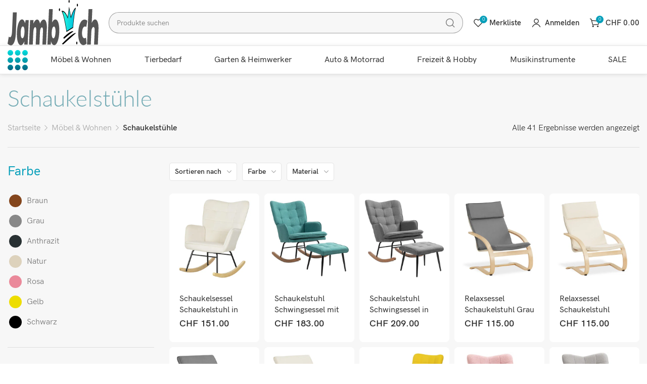

--- FILE ---
content_type: text/html; charset=UTF-8
request_url: https://www.jamb-allyouneed.ch/produkt-kategorie/moebel-wohnen/schaukelstuehle/
body_size: 36938
content:

	<!DOCTYPE html>
<html lang="de" prefix="og: https://ogp.me/ns#">
	<head>
		<meta charset="UTF-8">
		<meta name="viewport" content="width=device-width, initial-scale=1.0, maximum-scale=1.0, user-scalable=no">
		<link rel="profile" href="http://gmpg.org/xfn/11">
		<link rel="pingback" href="https://www.jamb-allyouneed.ch/xmlrpc.php">
		
<!-- Google Tag Manager for WordPress by gtm4wp.com -->
<script data-cfasync="false" data-pagespeed-no-defer>
	var gtm4wp_datalayer_name = "dataLayer";
	var dataLayer = dataLayer || [];
	const gtm4wp_use_sku_instead = 0;
	const gtm4wp_currency = 'CHF';
	const gtm4wp_product_per_impression = 10;
	const gtm4wp_clear_ecommerce = false;
	const gtm4wp_datalayer_max_timeout = 2000;
</script>
<!-- End Google Tag Manager for WordPress by gtm4wp.com -->
<!-- Suchmaschinen-Optimierung durch Rank Math PRO - https://rankmath.com/ -->
<title>Schaukelstühle Kategorie - jamb-allyouneed.ch</title>
<meta name="robots" content="follow, index, max-snippet:-1, max-video-preview:-1, max-image-preview:large"/>
<link rel="canonical" href="https://www.jamb-allyouneed.ch/produkt-kategorie/moebel-wohnen/schaukelstuehle/" />
<meta property="og:locale" content="de_DE" />
<meta property="og:type" content="article" />
<meta property="og:title" content="Schaukelstühle Kategorie - jamb-allyouneed.ch" />
<meta property="og:url" content="https://www.jamb-allyouneed.ch/produkt-kategorie/moebel-wohnen/schaukelstuehle/" />
<meta property="og:site_name" content="jamb-allyouneed.ch" />
<meta name="twitter:card" content="summary_large_image" />
<meta name="twitter:title" content="Schaukelstühle Kategorie - jamb-allyouneed.ch" />
<meta name="twitter:label1" content="Produkte" />
<meta name="twitter:data1" content="77" />
<script type="application/ld+json" class="rank-math-schema">{"@context":"https://schema.org","@graph":[{"@type":"Person","@id":"https://www.jamb-allyouneed.ch/#person","name":"jamb-allyouneed.ch"},{"@type":"WebSite","@id":"https://www.jamb-allyouneed.ch/#website","url":"https://www.jamb-allyouneed.ch","name":"jamb-allyouneed.ch","publisher":{"@id":"https://www.jamb-allyouneed.ch/#person"},"inLanguage":"de"},{"@type":"CollectionPage","@id":"https://www.jamb-allyouneed.ch/produkt-kategorie/moebel-wohnen/schaukelstuehle/#webpage","url":"https://www.jamb-allyouneed.ch/produkt-kategorie/moebel-wohnen/schaukelstuehle/","name":"Schaukelst\u00fchle Kategorie - jamb-allyouneed.ch","isPartOf":{"@id":"https://www.jamb-allyouneed.ch/#website"},"inLanguage":"de"},{"@context":"https://schema.org/","@graph":[{"@type":"Product","name":"Schaukelsessel Schaukelstuhl in Samtoptik mit Armlehnen f\u00fcr Wohn- und Schlafzimmer beige - jamb-allyouneed.ch","url":"https://www.jamb-allyouneed.ch/produkt/schaukelsessel-relaxsessel-in-samtoptik-mit-armlehnen-fuer-wohn-und-schlafzimmer-beige/","@id":"https://www.jamb-allyouneed.ch/produkt/schaukelsessel-relaxsessel-in-samtoptik-mit-armlehnen-fuer-wohn-und-schlafzimmer-beige/","description":"Nach einem langen Arbeitstag sehnen Sie sich nach einer gem\u00fctlichen Auszeit? Mit seiner gro\u00dfz\u00fcgigen Sitzfl\u00e4che, weichen Polsterung und ergonomischen Form l\u00e4dt er zum Verweilen ein. Die geschwungenen Armlehnen und die gebogene R\u00fcckenlehne des Stillstuhls unterst\u00fctzen Ihren K\u00f6rper optimal und sorgen f\u00fcr pure Entspannung. G\u00f6nnen Sie sich einen entspannten Feierabend und schaukeln Sie sich in Ruhe und Harmonie.Beschreibung:Das edle Design des Schaukelstuhls verleiht Ihrem Lieblingsplatz den Charme vergangener ZeitenGeschwungene Kufen aus Holz zum Hin- und HerschaukelnDie dicke Polsterung des Schaukelsessels sorgt f\u00fcr ein hervorragendes SitzerlebnisDie breite R\u00fcckenlehne und die Armlehnen bieten eine Rundum-Unterst\u00fctzungIdeal f\u00fcr das Kinderzimmer, zum Schlafen, Lesen und FernsehenBuchenholz und Stahl sorgen f\u00fcr zuverl\u00e4ssigen Halt w\u00e4hrend des GebrauchsMontage erforderlichTechnische Daten:Farbe: BeigeMaterial: Samt (100% Polyester), Buchenholz, Stahl, SchaumstoffGesamtma\u00dfe: 98T x 71B x 101H cmSitzgr\u00f6\u00dfe: 49T x 54B cmSitzh\u00f6he: 47 cmSitzdicke: 9 cmR\u00fcckengr\u00f6\u00dfe: 73B x 66H cmDicke der R\u00fcckenlehne: 8 cmBelastbarkeit: 120 kgLieferumfang:1 x Schaukelstuhl1 x Anleitung"},{"@type":"Product","name":"Schaukelstuhl Schwingsessel mit Hocker &amp; Armlehnen modernes Design - jamb-allyouneed.ch","url":"https://www.jamb-allyouneed.ch/produkt/schaukelstuhl-schwingsessel-mit-hocker-armlehnen-modernes-design/","@id":"https://www.jamb-allyouneed.ch/produkt/schaukelstuhl-schwingsessel-mit-hocker-armlehnen-modernes-design/","description":"Nach einem langen Arbeitstag sehnen Sie sich nach einer gem\u00fctlichen Auszeit? Mit seiner gro\u00dfz\u00fcgigen Sitzfl\u00e4che, weichen Polsterung und ergonomischen Form l\u00e4dt er zum Verweilen ein. Die geschwungenen Armlehnen und die gebogene R\u00fcckenlehne des Stillstuhls unterst\u00fctzen Ihren K\u00f6rper optimal und sorgen f\u00fcr pure Entspannung. G\u00f6nnen Sie sich einen entspannten Feierabend und schaukeln Sie sich in Ruhe und Harmonie.Beschreibung:Das edle Design des Schaukelstuhls verleiht Ihrem Lieblingsplatz den Charme vergangener ZeitenGeschwungene Kufen aus Holz zum Hin- und HerschaukelnDie dicke Polsterung des Schaukelsessels sorgt f\u00fcr ein hervorragendes SitzerlebnisDie breite R\u00fcckenlehne und die Armlehnen bieten eine Rundum-Unterst\u00fctzungIdeal f\u00fcr das Kinderzimmer, zum Schlafen, Lesen und FernsehenBuchenholz und Stahl sorgen f\u00fcr zuverl\u00e4ssigen Halt w\u00e4hrend des GebrauchsMontage erforderlichTechnische Daten:Farbe: BeigeMaterial: Samt (100% Polyester), Buchenholz, Stahl, SchaumstoffGesamtma\u00dfe: 98T x 71B x 101H cmSitzgr\u00f6\u00dfe: 49T x 54B cmSitzh\u00f6he: 47 cmSitzdicke: 9 cmR\u00fcckengr\u00f6\u00dfe: 73B x 66H cmDicke der R\u00fcckenlehne: 8 cmBelastbarkeit: 120 kgLieferumfang:1 x Schaukelstuhl1 x Anleitung"},{"@type":"Product","name":"Schaukelstuhl Schwingsessel in Leinenoptik mit Hocker gem\u00fctlich &amp; stilvoll - jamb-allyouneed.ch","url":"https://www.jamb-allyouneed.ch/produkt/schaukelstuhl-schwingsessel-in-leinenoptik-mit-hocker-gemuetlich-stilvoll/","@id":"https://www.jamb-allyouneed.ch/produkt/schaukelstuhl-schwingsessel-in-leinenoptik-mit-hocker-gemuetlich-stilvoll/","description":"Nach einem langen Arbeitstag sehnen Sie sich nach einer gem\u00fctlichen Auszeit? Mit seiner gro\u00dfz\u00fcgigen Sitzfl\u00e4che, weichen Polsterung und ergonomischen Form l\u00e4dt er zum Verweilen ein. Die geschwungenen Armlehnen und die gebogene R\u00fcckenlehne des Stillstuhls unterst\u00fctzen Ihren K\u00f6rper optimal und sorgen f\u00fcr pure Entspannung. G\u00f6nnen Sie sich einen entspannten Feierabend und schaukeln Sie sich in Ruhe und Harmonie.Beschreibung:Das edle Design des Schaukelstuhls verleiht Ihrem Lieblingsplatz den Charme vergangener ZeitenGeschwungene Kufen aus Holz zum Hin- und HerschaukelnDie dicke Polsterung des Schaukelsessels sorgt f\u00fcr ein hervorragendes SitzerlebnisDie breite R\u00fcckenlehne und die Armlehnen bieten eine Rundum-Unterst\u00fctzungIdeal f\u00fcr das Kinderzimmer, zum Schlafen, Lesen und FernsehenBuchenholz und Stahl sorgen f\u00fcr zuverl\u00e4ssigen Halt w\u00e4hrend des GebrauchsMontage erforderlichTechnische Daten:Farbe: BeigeMaterial: Samt (100% Polyester), Buchenholz, Stahl, SchaumstoffGesamtma\u00dfe: 98T x 71B x 101H cmSitzgr\u00f6\u00dfe: 49T x 54B cmSitzh\u00f6he: 47 cmSitzdicke: 9 cmR\u00fcckengr\u00f6\u00dfe: 73B x 66H cmDicke der R\u00fcckenlehne: 8 cmBelastbarkeit: 120 kgLieferumfang:1 x Schaukelstuhl1 x Anleitung"},{"@type":"Product","name":"Relaxsessel Schaukelstuhl Grau - jamb-allyouneed.ch","url":"https://www.jamb-allyouneed.ch/produkt/relaxsessel-schaukelstuhl-grau/","@id":"https://www.jamb-allyouneed.ch/produkt/relaxsessel-schaukelstuhl-grau/","description":"Nach einem langen Arbeitstag sehnen Sie sich nach einer gem\u00fctlichen Auszeit? Mit seiner gro\u00dfz\u00fcgigen Sitzfl\u00e4che, weichen Polsterung und ergonomischen Form l\u00e4dt er zum Verweilen ein. Die geschwungenen Armlehnen und die gebogene R\u00fcckenlehne des Stillstuhls unterst\u00fctzen Ihren K\u00f6rper optimal und sorgen f\u00fcr pure Entspannung. G\u00f6nnen Sie sich einen entspannten Feierabend und schaukeln Sie sich in Ruhe und Harmonie.Beschreibung:Das edle Design des Schaukelstuhls verleiht Ihrem Lieblingsplatz den Charme vergangener ZeitenGeschwungene Kufen aus Holz zum Hin- und HerschaukelnDie dicke Polsterung des Schaukelsessels sorgt f\u00fcr ein hervorragendes SitzerlebnisDie breite R\u00fcckenlehne und die Armlehnen bieten eine Rundum-Unterst\u00fctzungIdeal f\u00fcr das Kinderzimmer, zum Schlafen, Lesen und FernsehenBuchenholz und Stahl sorgen f\u00fcr zuverl\u00e4ssigen Halt w\u00e4hrend des GebrauchsMontage erforderlichTechnische Daten:Farbe: BeigeMaterial: Samt (100% Polyester), Buchenholz, Stahl, SchaumstoffGesamtma\u00dfe: 98T x 71B x 101H cmSitzgr\u00f6\u00dfe: 49T x 54B cmSitzh\u00f6he: 47 cmSitzdicke: 9 cmR\u00fcckengr\u00f6\u00dfe: 73B x 66H cmDicke der R\u00fcckenlehne: 8 cmBelastbarkeit: 120 kgLieferumfang:1 x Schaukelstuhl1 x Anleitung"},{"@type":"Product","name":"Relaxsessel Schaukelstuhl Beige - jamb-allyouneed.ch","url":"https://www.jamb-allyouneed.ch/produkt/relaxsessel-schaukelstuhl-beige/","@id":"https://www.jamb-allyouneed.ch/produkt/relaxsessel-schaukelstuhl-beige/","description":"Nach einem langen Arbeitstag sehnen Sie sich nach einer gem\u00fctlichen Auszeit? Mit seiner gro\u00dfz\u00fcgigen Sitzfl\u00e4che, weichen Polsterung und ergonomischen Form l\u00e4dt er zum Verweilen ein. Die geschwungenen Armlehnen und die gebogene R\u00fcckenlehne des Stillstuhls unterst\u00fctzen Ihren K\u00f6rper optimal und sorgen f\u00fcr pure Entspannung. G\u00f6nnen Sie sich einen entspannten Feierabend und schaukeln Sie sich in Ruhe und Harmonie.Beschreibung:Das edle Design des Schaukelstuhls verleiht Ihrem Lieblingsplatz den Charme vergangener ZeitenGeschwungene Kufen aus Holz zum Hin- und HerschaukelnDie dicke Polsterung des Schaukelsessels sorgt f\u00fcr ein hervorragendes SitzerlebnisDie breite R\u00fcckenlehne und die Armlehnen bieten eine Rundum-Unterst\u00fctzungIdeal f\u00fcr das Kinderzimmer, zum Schlafen, Lesen und FernsehenBuchenholz und Stahl sorgen f\u00fcr zuverl\u00e4ssigen Halt w\u00e4hrend des GebrauchsMontage erforderlichTechnische Daten:Farbe: BeigeMaterial: Samt (100% Polyester), Buchenholz, Stahl, SchaumstoffGesamtma\u00dfe: 98T x 71B x 101H cmSitzgr\u00f6\u00dfe: 49T x 54B cmSitzh\u00f6he: 47 cmSitzdicke: 9 cmR\u00fcckengr\u00f6\u00dfe: 73B x 66H cmDicke der R\u00fcckenlehne: 8 cmBelastbarkeit: 120 kgLieferumfang:1 x Schaukelstuhl1 x Anleitung"},{"@type":"Product","name":"Relaxsessel mit Fussst\u00fctze Grau - jamb-allyouneed.ch","url":"https://www.jamb-allyouneed.ch/produkt/relaxsessel-mit-fussstuetze-grau/","@id":"https://www.jamb-allyouneed.ch/produkt/relaxsessel-mit-fussstuetze-grau/","description":"Nach einem langen Arbeitstag sehnen Sie sich nach einer gem\u00fctlichen Auszeit? Mit seiner gro\u00dfz\u00fcgigen Sitzfl\u00e4che, weichen Polsterung und ergonomischen Form l\u00e4dt er zum Verweilen ein. Die geschwungenen Armlehnen und die gebogene R\u00fcckenlehne des Stillstuhls unterst\u00fctzen Ihren K\u00f6rper optimal und sorgen f\u00fcr pure Entspannung. G\u00f6nnen Sie sich einen entspannten Feierabend und schaukeln Sie sich in Ruhe und Harmonie.Beschreibung:Das edle Design des Schaukelstuhls verleiht Ihrem Lieblingsplatz den Charme vergangener ZeitenGeschwungene Kufen aus Holz zum Hin- und HerschaukelnDie dicke Polsterung des Schaukelsessels sorgt f\u00fcr ein hervorragendes SitzerlebnisDie breite R\u00fcckenlehne und die Armlehnen bieten eine Rundum-Unterst\u00fctzungIdeal f\u00fcr das Kinderzimmer, zum Schlafen, Lesen und FernsehenBuchenholz und Stahl sorgen f\u00fcr zuverl\u00e4ssigen Halt w\u00e4hrend des GebrauchsMontage erforderlichTechnische Daten:Farbe: BeigeMaterial: Samt (100% Polyester), Buchenholz, Stahl, SchaumstoffGesamtma\u00dfe: 98T x 71B x 101H cmSitzgr\u00f6\u00dfe: 49T x 54B cmSitzh\u00f6he: 47 cmSitzdicke: 9 cmR\u00fcckengr\u00f6\u00dfe: 73B x 66H cmDicke der R\u00fcckenlehne: 8 cmBelastbarkeit: 120 kgLieferumfang:1 x Schaukelstuhl1 x Anleitung"},{"@type":"Product","name":"Relaxsessel mit Fussst\u00fctze Beige - jamb-allyouneed.ch","url":"https://www.jamb-allyouneed.ch/produkt/relaxsessel-mit-fussstuetze-beige/","@id":"https://www.jamb-allyouneed.ch/produkt/relaxsessel-mit-fussstuetze-beige/","description":"Nach einem langen Arbeitstag sehnen Sie sich nach einer gem\u00fctlichen Auszeit? Mit seiner gro\u00dfz\u00fcgigen Sitzfl\u00e4che, weichen Polsterung und ergonomischen Form l\u00e4dt er zum Verweilen ein. Die geschwungenen Armlehnen und die gebogene R\u00fcckenlehne des Stillstuhls unterst\u00fctzen Ihren K\u00f6rper optimal und sorgen f\u00fcr pure Entspannung. G\u00f6nnen Sie sich einen entspannten Feierabend und schaukeln Sie sich in Ruhe und Harmonie.Beschreibung:Das edle Design des Schaukelstuhls verleiht Ihrem Lieblingsplatz den Charme vergangener ZeitenGeschwungene Kufen aus Holz zum Hin- und HerschaukelnDie dicke Polsterung des Schaukelsessels sorgt f\u00fcr ein hervorragendes SitzerlebnisDie breite R\u00fcckenlehne und die Armlehnen bieten eine Rundum-Unterst\u00fctzungIdeal f\u00fcr das Kinderzimmer, zum Schlafen, Lesen und FernsehenBuchenholz und Stahl sorgen f\u00fcr zuverl\u00e4ssigen Halt w\u00e4hrend des GebrauchsMontage erforderlichTechnische Daten:Farbe: BeigeMaterial: Samt (100% Polyester), Buchenholz, Stahl, SchaumstoffGesamtma\u00dfe: 98T x 71B x 101H cmSitzgr\u00f6\u00dfe: 49T x 54B cmSitzh\u00f6he: 47 cmSitzdicke: 9 cmR\u00fcckengr\u00f6\u00dfe: 73B x 66H cmDicke der R\u00fcckenlehne: 8 cmBelastbarkeit: 120 kgLieferumfang:1 x Schaukelstuhl1 x Anleitung"},{"@type":"Product","name":"Schaukelstuhl mit Fussst\u00fctze Leinenoptik Beige - jamb-allyouneed.ch","url":"https://www.jamb-allyouneed.ch/produkt/schaukelstuhl-mit-fussstuetze-leinenoptik-beige/","@id":"https://www.jamb-allyouneed.ch/produkt/schaukelstuhl-mit-fussstuetze-leinenoptik-beige/","description":"Nach einem langen Arbeitstag sehnen Sie sich nach einer gem\u00fctlichen Auszeit? Mit seiner gro\u00dfz\u00fcgigen Sitzfl\u00e4che, weichen Polsterung und ergonomischen Form l\u00e4dt er zum Verweilen ein. Die geschwungenen Armlehnen und die gebogene R\u00fcckenlehne des Stillstuhls unterst\u00fctzen Ihren K\u00f6rper optimal und sorgen f\u00fcr pure Entspannung. G\u00f6nnen Sie sich einen entspannten Feierabend und schaukeln Sie sich in Ruhe und Harmonie.Beschreibung:Das edle Design des Schaukelstuhls verleiht Ihrem Lieblingsplatz den Charme vergangener ZeitenGeschwungene Kufen aus Holz zum Hin- und HerschaukelnDie dicke Polsterung des Schaukelsessels sorgt f\u00fcr ein hervorragendes SitzerlebnisDie breite R\u00fcckenlehne und die Armlehnen bieten eine Rundum-Unterst\u00fctzungIdeal f\u00fcr das Kinderzimmer, zum Schlafen, Lesen und FernsehenBuchenholz und Stahl sorgen f\u00fcr zuverl\u00e4ssigen Halt w\u00e4hrend des GebrauchsMontage erforderlichTechnische Daten:Farbe: BeigeMaterial: Samt (100% Polyester), Buchenholz, Stahl, SchaumstoffGesamtma\u00dfe: 98T x 71B x 101H cmSitzgr\u00f6\u00dfe: 49T x 54B cmSitzh\u00f6he: 47 cmSitzdicke: 9 cmR\u00fcckengr\u00f6\u00dfe: 73B x 66H cmDicke der R\u00fcckenlehne: 8 cmBelastbarkeit: 120 kgLieferumfang:1 x Schaukelstuhl1 x Anleitung"},{"@type":"Product","name":"Schaukelstuhl Relaxsessel Lammfellimitat Rosa - jamb-allyouneed.ch","url":"https://www.jamb-allyouneed.ch/produkt/schaukelstuhl-relaxsessel-lammfellimitat-rosa/","@id":"https://www.jamb-allyouneed.ch/produkt/schaukelstuhl-relaxsessel-lammfellimitat-rosa/","description":"Nach einem langen Arbeitstag sehnen Sie sich nach einer gem\u00fctlichen Auszeit? Mit seiner gro\u00dfz\u00fcgigen Sitzfl\u00e4che, weichen Polsterung und ergonomischen Form l\u00e4dt er zum Verweilen ein. Die geschwungenen Armlehnen und die gebogene R\u00fcckenlehne des Stillstuhls unterst\u00fctzen Ihren K\u00f6rper optimal und sorgen f\u00fcr pure Entspannung. G\u00f6nnen Sie sich einen entspannten Feierabend und schaukeln Sie sich in Ruhe und Harmonie.Beschreibung:Das edle Design des Schaukelstuhls verleiht Ihrem Lieblingsplatz den Charme vergangener ZeitenGeschwungene Kufen aus Holz zum Hin- und HerschaukelnDie dicke Polsterung des Schaukelsessels sorgt f\u00fcr ein hervorragendes SitzerlebnisDie breite R\u00fcckenlehne und die Armlehnen bieten eine Rundum-Unterst\u00fctzungIdeal f\u00fcr das Kinderzimmer, zum Schlafen, Lesen und FernsehenBuchenholz und Stahl sorgen f\u00fcr zuverl\u00e4ssigen Halt w\u00e4hrend des GebrauchsMontage erforderlichTechnische Daten:Farbe: BeigeMaterial: Samt (100% Polyester), Buchenholz, Stahl, SchaumstoffGesamtma\u00dfe: 98T x 71B x 101H cmSitzgr\u00f6\u00dfe: 49T x 54B cmSitzh\u00f6he: 47 cmSitzdicke: 9 cmR\u00fcckengr\u00f6\u00dfe: 73B x 66H cmDicke der R\u00fcckenlehne: 8 cmBelastbarkeit: 120 kgLieferumfang:1 x Schaukelstuhl1 x Anleitung"},{"@type":"Product","name":"Schaukelstuhl Relaxsessel Berbervlies Hellgrau 71x92x101cm - jamb-allyouneed.ch","url":"https://www.jamb-allyouneed.ch/produkt/schaukelstuhl-relaxsessel-berbervlies-hellgrau-71x92x101cm/","@id":"https://www.jamb-allyouneed.ch/produkt/schaukelstuhl-relaxsessel-berbervlies-hellgrau-71x92x101cm/","description":"Nach einem langen Arbeitstag sehnen Sie sich nach einer gem\u00fctlichen Auszeit? Mit seiner gro\u00dfz\u00fcgigen Sitzfl\u00e4che, weichen Polsterung und ergonomischen Form l\u00e4dt er zum Verweilen ein. Die geschwungenen Armlehnen und die gebogene R\u00fcckenlehne des Stillstuhls unterst\u00fctzen Ihren K\u00f6rper optimal und sorgen f\u00fcr pure Entspannung. G\u00f6nnen Sie sich einen entspannten Feierabend und schaukeln Sie sich in Ruhe und Harmonie.Beschreibung:Das edle Design des Schaukelstuhls verleiht Ihrem Lieblingsplatz den Charme vergangener ZeitenGeschwungene Kufen aus Holz zum Hin- und HerschaukelnDie dicke Polsterung des Schaukelsessels sorgt f\u00fcr ein hervorragendes SitzerlebnisDie breite R\u00fcckenlehne und die Armlehnen bieten eine Rundum-Unterst\u00fctzungIdeal f\u00fcr das Kinderzimmer, zum Schlafen, Lesen und FernsehenBuchenholz und Stahl sorgen f\u00fcr zuverl\u00e4ssigen Halt w\u00e4hrend des GebrauchsMontage erforderlichTechnische Daten:Farbe: BeigeMaterial: Samt (100% Polyester), Buchenholz, Stahl, SchaumstoffGesamtma\u00dfe: 98T x 71B x 101H cmSitzgr\u00f6\u00dfe: 49T x 54B cmSitzh\u00f6he: 47 cmSitzdicke: 9 cmR\u00fcckengr\u00f6\u00dfe: 73B x 66H cmDicke der R\u00fcckenlehne: 8 cmBelastbarkeit: 120 kgLieferumfang:1 x Schaukelstuhl1 x Anleitung"},{"@type":"Product","name":"Schaukelstuhl Relaxsessel Berbervlies Beige 71x92x101cm - jamb-allyouneed.ch","url":"https://www.jamb-allyouneed.ch/produkt/schaukelstuhl-relaxsessel-berbervlies-beige-71x92x101cm/","@id":"https://www.jamb-allyouneed.ch/produkt/schaukelstuhl-relaxsessel-berbervlies-beige-71x92x101cm/","description":"Nach einem langen Arbeitstag sehnen Sie sich nach einer gem\u00fctlichen Auszeit? Mit seiner gro\u00dfz\u00fcgigen Sitzfl\u00e4che, weichen Polsterung und ergonomischen Form l\u00e4dt er zum Verweilen ein. Die geschwungenen Armlehnen und die gebogene R\u00fcckenlehne des Stillstuhls unterst\u00fctzen Ihren K\u00f6rper optimal und sorgen f\u00fcr pure Entspannung. G\u00f6nnen Sie sich einen entspannten Feierabend und schaukeln Sie sich in Ruhe und Harmonie.Beschreibung:Das edle Design des Schaukelstuhls verleiht Ihrem Lieblingsplatz den Charme vergangener ZeitenGeschwungene Kufen aus Holz zum Hin- und HerschaukelnDie dicke Polsterung des Schaukelsessels sorgt f\u00fcr ein hervorragendes SitzerlebnisDie breite R\u00fcckenlehne und die Armlehnen bieten eine Rundum-Unterst\u00fctzungIdeal f\u00fcr das Kinderzimmer, zum Schlafen, Lesen und FernsehenBuchenholz und Stahl sorgen f\u00fcr zuverl\u00e4ssigen Halt w\u00e4hrend des GebrauchsMontage erforderlichTechnische Daten:Farbe: BeigeMaterial: Samt (100% Polyester), Buchenholz, Stahl, SchaumstoffGesamtma\u00dfe: 98T x 71B x 101H cmSitzgr\u00f6\u00dfe: 49T x 54B cmSitzh\u00f6he: 47 cmSitzdicke: 9 cmR\u00fcckengr\u00f6\u00dfe: 73B x 66H cmDicke der R\u00fcckenlehne: 8 cmBelastbarkeit: 120 kgLieferumfang:1 x Schaukelstuhl1 x Anleitung"},{"@type":"Product","name":"Schaukelstuhl Nordtraum Sherpa-Vlies Creme - jamb-allyouneed.ch","url":"https://www.jamb-allyouneed.ch/produkt/schaukelstuhl-nordtraum-sherpa-vlies-creme/","@id":"https://www.jamb-allyouneed.ch/produkt/schaukelstuhl-nordtraum-sherpa-vlies-creme/","description":"Nach einem langen Arbeitstag sehnen Sie sich nach einer gem\u00fctlichen Auszeit? Mit seiner gro\u00dfz\u00fcgigen Sitzfl\u00e4che, weichen Polsterung und ergonomischen Form l\u00e4dt er zum Verweilen ein. Die geschwungenen Armlehnen und die gebogene R\u00fcckenlehne des Stillstuhls unterst\u00fctzen Ihren K\u00f6rper optimal und sorgen f\u00fcr pure Entspannung. G\u00f6nnen Sie sich einen entspannten Feierabend und schaukeln Sie sich in Ruhe und Harmonie.Beschreibung:Das edle Design des Schaukelstuhls verleiht Ihrem Lieblingsplatz den Charme vergangener ZeitenGeschwungene Kufen aus Holz zum Hin- und HerschaukelnDie dicke Polsterung des Schaukelsessels sorgt f\u00fcr ein hervorragendes SitzerlebnisDie breite R\u00fcckenlehne und die Armlehnen bieten eine Rundum-Unterst\u00fctzungIdeal f\u00fcr das Kinderzimmer, zum Schlafen, Lesen und FernsehenBuchenholz und Stahl sorgen f\u00fcr zuverl\u00e4ssigen Halt w\u00e4hrend des GebrauchsMontage erforderlichTechnische Daten:Farbe: BeigeMaterial: Samt (100% Polyester), Buchenholz, Stahl, SchaumstoffGesamtma\u00dfe: 98T x 71B x 101H cmSitzgr\u00f6\u00dfe: 49T x 54B cmSitzh\u00f6he: 47 cmSitzdicke: 9 cmR\u00fcckengr\u00f6\u00dfe: 73B x 66H cmDicke der R\u00fcckenlehne: 8 cmBelastbarkeit: 120 kgLieferumfang:1 x Schaukelstuhl1 x Anleitung"},{"@type":"Product","name":"Schaukelstuhl Nordtraum Teddyvlies Creme - jamb-allyouneed.ch","url":"https://www.jamb-allyouneed.ch/produkt/schaukelstuhl-nordtraum-teddyvlies-creme/","@id":"https://www.jamb-allyouneed.ch/produkt/schaukelstuhl-nordtraum-teddyvlies-creme/","description":"Nach einem langen Arbeitstag sehnen Sie sich nach einer gem\u00fctlichen Auszeit? Mit seiner gro\u00dfz\u00fcgigen Sitzfl\u00e4che, weichen Polsterung und ergonomischen Form l\u00e4dt er zum Verweilen ein. Die geschwungenen Armlehnen und die gebogene R\u00fcckenlehne des Stillstuhls unterst\u00fctzen Ihren K\u00f6rper optimal und sorgen f\u00fcr pure Entspannung. G\u00f6nnen Sie sich einen entspannten Feierabend und schaukeln Sie sich in Ruhe und Harmonie.Beschreibung:Das edle Design des Schaukelstuhls verleiht Ihrem Lieblingsplatz den Charme vergangener ZeitenGeschwungene Kufen aus Holz zum Hin- und HerschaukelnDie dicke Polsterung des Schaukelsessels sorgt f\u00fcr ein hervorragendes SitzerlebnisDie breite R\u00fcckenlehne und die Armlehnen bieten eine Rundum-Unterst\u00fctzungIdeal f\u00fcr das Kinderzimmer, zum Schlafen, Lesen und FernsehenBuchenholz und Stahl sorgen f\u00fcr zuverl\u00e4ssigen Halt w\u00e4hrend des GebrauchsMontage erforderlichTechnische Daten:Farbe: BeigeMaterial: Samt (100% Polyester), Buchenholz, Stahl, SchaumstoffGesamtma\u00dfe: 98T x 71B x 101H cmSitzgr\u00f6\u00dfe: 49T x 54B cmSitzh\u00f6he: 47 cmSitzdicke: 9 cmR\u00fcckengr\u00f6\u00dfe: 73B x 66H cmDicke der R\u00fcckenlehne: 8 cmBelastbarkeit: 120 kgLieferumfang:1 x Schaukelstuhl1 x Anleitung"},{"@type":"Product","name":"Schaukelstuhl Nordtraum mit Holzkufen Rosa - jamb-allyouneed.ch","url":"https://www.jamb-allyouneed.ch/produkt/schaukelstuhl-nordtraum-mit-holzkufen-rosa/","@id":"https://www.jamb-allyouneed.ch/produkt/schaukelstuhl-nordtraum-mit-holzkufen-rosa/","description":"Nach einem langen Arbeitstag sehnen Sie sich nach einer gem\u00fctlichen Auszeit? Mit seiner gro\u00dfz\u00fcgigen Sitzfl\u00e4che, weichen Polsterung und ergonomischen Form l\u00e4dt er zum Verweilen ein. Die geschwungenen Armlehnen und die gebogene R\u00fcckenlehne des Stillstuhls unterst\u00fctzen Ihren K\u00f6rper optimal und sorgen f\u00fcr pure Entspannung. G\u00f6nnen Sie sich einen entspannten Feierabend und schaukeln Sie sich in Ruhe und Harmonie.Beschreibung:Das edle Design des Schaukelstuhls verleiht Ihrem Lieblingsplatz den Charme vergangener ZeitenGeschwungene Kufen aus Holz zum Hin- und HerschaukelnDie dicke Polsterung des Schaukelsessels sorgt f\u00fcr ein hervorragendes SitzerlebnisDie breite R\u00fcckenlehne und die Armlehnen bieten eine Rundum-Unterst\u00fctzungIdeal f\u00fcr das Kinderzimmer, zum Schlafen, Lesen und FernsehenBuchenholz und Stahl sorgen f\u00fcr zuverl\u00e4ssigen Halt w\u00e4hrend des GebrauchsMontage erforderlichTechnische Daten:Farbe: BeigeMaterial: Samt (100% Polyester), Buchenholz, Stahl, SchaumstoffGesamtma\u00dfe: 98T x 71B x 101H cmSitzgr\u00f6\u00dfe: 49T x 54B cmSitzh\u00f6he: 47 cmSitzdicke: 9 cmR\u00fcckengr\u00f6\u00dfe: 73B x 66H cmDicke der R\u00fcckenlehne: 8 cmBelastbarkeit: 120 kgLieferumfang:1 x Schaukelstuhl1 x Anleitung"},{"@type":"Product","name":"Schaukelstuhl JAM-C40 Rattansessel braun Auflage braun - jamb-allyouneed.ch","url":"https://www.jamb-allyouneed.ch/produkt/schaukelstuhl-jam-c40-rattansessel-braun-auflage-braun/","@id":"https://www.jamb-allyouneed.ch/produkt/schaukelstuhl-jam-c40-rattansessel-braun-auflage-braun/","description":"Nach einem langen Arbeitstag sehnen Sie sich nach einer gem\u00fctlichen Auszeit? Mit seiner gro\u00dfz\u00fcgigen Sitzfl\u00e4che, weichen Polsterung und ergonomischen Form l\u00e4dt er zum Verweilen ein. Die geschwungenen Armlehnen und die gebogene R\u00fcckenlehne des Stillstuhls unterst\u00fctzen Ihren K\u00f6rper optimal und sorgen f\u00fcr pure Entspannung. G\u00f6nnen Sie sich einen entspannten Feierabend und schaukeln Sie sich in Ruhe und Harmonie.Beschreibung:Das edle Design des Schaukelstuhls verleiht Ihrem Lieblingsplatz den Charme vergangener ZeitenGeschwungene Kufen aus Holz zum Hin- und HerschaukelnDie dicke Polsterung des Schaukelsessels sorgt f\u00fcr ein hervorragendes SitzerlebnisDie breite R\u00fcckenlehne und die Armlehnen bieten eine Rundum-Unterst\u00fctzungIdeal f\u00fcr das Kinderzimmer, zum Schlafen, Lesen und FernsehenBuchenholz und Stahl sorgen f\u00fcr zuverl\u00e4ssigen Halt w\u00e4hrend des GebrauchsMontage erforderlichTechnische Daten:Farbe: BeigeMaterial: Samt (100% Polyester), Buchenholz, Stahl, SchaumstoffGesamtma\u00dfe: 98T x 71B x 101H cmSitzgr\u00f6\u00dfe: 49T x 54B cmSitzh\u00f6he: 47 cmSitzdicke: 9 cmR\u00fcckengr\u00f6\u00dfe: 73B x 66H cmDicke der R\u00fcckenlehne: 8 cmBelastbarkeit: 120 kgLieferumfang:1 x Schaukelstuhl1 x Anleitung"},{"@type":"Product","name":"Schaukelstuhl M41 Fernsehsessel Massiv-Holz Eiche-Optik Jacquard braun - jamb-allyouneed.ch","url":"https://www.jamb-allyouneed.ch/produkt/schaukelstuhl-m41-fernsehsessel-massiv-holz-eiche-optik-jacquard-braun/","@id":"https://www.jamb-allyouneed.ch/produkt/schaukelstuhl-m41-fernsehsessel-massiv-holz-eiche-optik-jacquard-braun/","description":"Nach einem langen Arbeitstag sehnen Sie sich nach einer gem\u00fctlichen Auszeit? Mit seiner gro\u00dfz\u00fcgigen Sitzfl\u00e4che, weichen Polsterung und ergonomischen Form l\u00e4dt er zum Verweilen ein. Die geschwungenen Armlehnen und die gebogene R\u00fcckenlehne des Stillstuhls unterst\u00fctzen Ihren K\u00f6rper optimal und sorgen f\u00fcr pure Entspannung. G\u00f6nnen Sie sich einen entspannten Feierabend und schaukeln Sie sich in Ruhe und Harmonie.Beschreibung:Das edle Design des Schaukelstuhls verleiht Ihrem Lieblingsplatz den Charme vergangener ZeitenGeschwungene Kufen aus Holz zum Hin- und HerschaukelnDie dicke Polsterung des Schaukelsessels sorgt f\u00fcr ein hervorragendes SitzerlebnisDie breite R\u00fcckenlehne und die Armlehnen bieten eine Rundum-Unterst\u00fctzungIdeal f\u00fcr das Kinderzimmer, zum Schlafen, Lesen und FernsehenBuchenholz und Stahl sorgen f\u00fcr zuverl\u00e4ssigen Halt w\u00e4hrend des GebrauchsMontage erforderlichTechnische Daten:Farbe: BeigeMaterial: Samt (100% Polyester), Buchenholz, Stahl, SchaumstoffGesamtma\u00dfe: 98T x 71B x 101H cmSitzgr\u00f6\u00dfe: 49T x 54B cmSitzh\u00f6he: 47 cmSitzdicke: 9 cmR\u00fcckengr\u00f6\u00dfe: 73B x 66H cmDicke der R\u00fcckenlehne: 8 cmBelastbarkeit: 120 kgLieferumfang:1 x Schaukelstuhl1 x Anleitung"},{"@type":"Product","name":"Schaukelstuhl JAM-K10 Relaxsessel schwarz Gestell Walnuss-Optik - jamb-allyouneed.ch","url":"https://www.jamb-allyouneed.ch/produkt/schaukelstuhl-jam-k10-relaxsessel-schwarz-gestell-walnuss-optik/","@id":"https://www.jamb-allyouneed.ch/produkt/schaukelstuhl-jam-k10-relaxsessel-schwarz-gestell-walnuss-optik/","description":"Nach einem langen Arbeitstag sehnen Sie sich nach einer gem\u00fctlichen Auszeit? Mit seiner gro\u00dfz\u00fcgigen Sitzfl\u00e4che, weichen Polsterung und ergonomischen Form l\u00e4dt er zum Verweilen ein. Die geschwungenen Armlehnen und die gebogene R\u00fcckenlehne des Stillstuhls unterst\u00fctzen Ihren K\u00f6rper optimal und sorgen f\u00fcr pure Entspannung. G\u00f6nnen Sie sich einen entspannten Feierabend und schaukeln Sie sich in Ruhe und Harmonie.Beschreibung:Das edle Design des Schaukelstuhls verleiht Ihrem Lieblingsplatz den Charme vergangener ZeitenGeschwungene Kufen aus Holz zum Hin- und HerschaukelnDie dicke Polsterung des Schaukelsessels sorgt f\u00fcr ein hervorragendes SitzerlebnisDie breite R\u00fcckenlehne und die Armlehnen bieten eine Rundum-Unterst\u00fctzungIdeal f\u00fcr das Kinderzimmer, zum Schlafen, Lesen und FernsehenBuchenholz und Stahl sorgen f\u00fcr zuverl\u00e4ssigen Halt w\u00e4hrend des GebrauchsMontage erforderlichTechnische Daten:Farbe: BeigeMaterial: Samt (100% Polyester), Buchenholz, Stahl, SchaumstoffGesamtma\u00dfe: 98T x 71B x 101H cmSitzgr\u00f6\u00dfe: 49T x 54B cmSitzh\u00f6he: 47 cmSitzdicke: 9 cmR\u00fcckengr\u00f6\u00dfe: 73B x 66H cmDicke der R\u00fcckenlehne: 8 cmBelastbarkeit: 120 kgLieferumfang:1 x Schaukelstuhl1 x Anleitung"},{"@type":"Product","name":"Schaukelstuhl JAM-K10 Relaxsessel creme Gestell Walnuss-Optik - jamb-allyouneed.ch","url":"https://www.jamb-allyouneed.ch/produkt/schaukelstuhl-jam-k10-relaxsessel-creme-gestell-walnuss-optik/","@id":"https://www.jamb-allyouneed.ch/produkt/schaukelstuhl-jam-k10-relaxsessel-creme-gestell-walnuss-optik/","description":"Nach einem langen Arbeitstag sehnen Sie sich nach einer gem\u00fctlichen Auszeit? Mit seiner gro\u00dfz\u00fcgigen Sitzfl\u00e4che, weichen Polsterung und ergonomischen Form l\u00e4dt er zum Verweilen ein. Die geschwungenen Armlehnen und die gebogene R\u00fcckenlehne des Stillstuhls unterst\u00fctzen Ihren K\u00f6rper optimal und sorgen f\u00fcr pure Entspannung. G\u00f6nnen Sie sich einen entspannten Feierabend und schaukeln Sie sich in Ruhe und Harmonie.Beschreibung:Das edle Design des Schaukelstuhls verleiht Ihrem Lieblingsplatz den Charme vergangener ZeitenGeschwungene Kufen aus Holz zum Hin- und HerschaukelnDie dicke Polsterung des Schaukelsessels sorgt f\u00fcr ein hervorragendes SitzerlebnisDie breite R\u00fcckenlehne und die Armlehnen bieten eine Rundum-Unterst\u00fctzungIdeal f\u00fcr das Kinderzimmer, zum Schlafen, Lesen und FernsehenBuchenholz und Stahl sorgen f\u00fcr zuverl\u00e4ssigen Halt w\u00e4hrend des GebrauchsMontage erforderlichTechnische Daten:Farbe: BeigeMaterial: Samt (100% Polyester), Buchenholz, Stahl, SchaumstoffGesamtma\u00dfe: 98T x 71B x 101H cmSitzgr\u00f6\u00dfe: 49T x 54B cmSitzh\u00f6he: 47 cmSitzdicke: 9 cmR\u00fcckengr\u00f6\u00dfe: 73B x 66H cmDicke der R\u00fcckenlehne: 8 cmBelastbarkeit: 120 kgLieferumfang:1 x Schaukelstuhl1 x Anleitung"},{"@type":"Product","name":"Schaukelstuhl JAM-K10 Relaxsessel creme Gestell braun - jamb-allyouneed.ch","url":"https://www.jamb-allyouneed.ch/produkt/schaukelstuhl-jam-k10-relaxsessel-creme-gestell-braun/","@id":"https://www.jamb-allyouneed.ch/produkt/schaukelstuhl-jam-k10-relaxsessel-creme-gestell-braun/","description":"Nach einem langen Arbeitstag sehnen Sie sich nach einer gem\u00fctlichen Auszeit? Mit seiner gro\u00dfz\u00fcgigen Sitzfl\u00e4che, weichen Polsterung und ergonomischen Form l\u00e4dt er zum Verweilen ein. Die geschwungenen Armlehnen und die gebogene R\u00fcckenlehne des Stillstuhls unterst\u00fctzen Ihren K\u00f6rper optimal und sorgen f\u00fcr pure Entspannung. G\u00f6nnen Sie sich einen entspannten Feierabend und schaukeln Sie sich in Ruhe und Harmonie.Beschreibung:Das edle Design des Schaukelstuhls verleiht Ihrem Lieblingsplatz den Charme vergangener ZeitenGeschwungene Kufen aus Holz zum Hin- und HerschaukelnDie dicke Polsterung des Schaukelsessels sorgt f\u00fcr ein hervorragendes SitzerlebnisDie breite R\u00fcckenlehne und die Armlehnen bieten eine Rundum-Unterst\u00fctzungIdeal f\u00fcr das Kinderzimmer, zum Schlafen, Lesen und FernsehenBuchenholz und Stahl sorgen f\u00fcr zuverl\u00e4ssigen Halt w\u00e4hrend des GebrauchsMontage erforderlichTechnische Daten:Farbe: BeigeMaterial: Samt (100% Polyester), Buchenholz, Stahl, SchaumstoffGesamtma\u00dfe: 98T x 71B x 101H cmSitzgr\u00f6\u00dfe: 49T x 54B cmSitzh\u00f6he: 47 cmSitzdicke: 9 cmR\u00fcckengr\u00f6\u00dfe: 73B x 66H cmDicke der R\u00fcckenlehne: 8 cmBelastbarkeit: 120 kgLieferumfang:1 x Schaukelstuhl1 x Anleitung"},{"@type":"Product","name":"Schaukelstuhl JAM-K36 Relaxsessel Fernsehsessel \u00d6KO-TEX anthrazit - jamb-allyouneed.ch","url":"https://www.jamb-allyouneed.ch/produkt/schaukelstuhl-jam-k36-relaxsessel-fernsehsessel-oeko-tex-anthrazit/","@id":"https://www.jamb-allyouneed.ch/produkt/schaukelstuhl-jam-k36-relaxsessel-fernsehsessel-oeko-tex-anthrazit/","description":"Nach einem langen Arbeitstag sehnen Sie sich nach einer gem\u00fctlichen Auszeit? Mit seiner gro\u00dfz\u00fcgigen Sitzfl\u00e4che, weichen Polsterung und ergonomischen Form l\u00e4dt er zum Verweilen ein. Die geschwungenen Armlehnen und die gebogene R\u00fcckenlehne des Stillstuhls unterst\u00fctzen Ihren K\u00f6rper optimal und sorgen f\u00fcr pure Entspannung. G\u00f6nnen Sie sich einen entspannten Feierabend und schaukeln Sie sich in Ruhe und Harmonie.Beschreibung:Das edle Design des Schaukelstuhls verleiht Ihrem Lieblingsplatz den Charme vergangener ZeitenGeschwungene Kufen aus Holz zum Hin- und HerschaukelnDie dicke Polsterung des Schaukelsessels sorgt f\u00fcr ein hervorragendes SitzerlebnisDie breite R\u00fcckenlehne und die Armlehnen bieten eine Rundum-Unterst\u00fctzungIdeal f\u00fcr das Kinderzimmer, zum Schlafen, Lesen und FernsehenBuchenholz und Stahl sorgen f\u00fcr zuverl\u00e4ssigen Halt w\u00e4hrend des GebrauchsMontage erforderlichTechnische Daten:Farbe: BeigeMaterial: Samt (100% Polyester), Buchenholz, Stahl, SchaumstoffGesamtma\u00dfe: 98T x 71B x 101H cmSitzgr\u00f6\u00dfe: 49T x 54B cmSitzh\u00f6he: 47 cmSitzdicke: 9 cmR\u00fcckengr\u00f6\u00dfe: 73B x 66H cmDicke der R\u00fcckenlehne: 8 cmBelastbarkeit: 120 kgLieferumfang:1 x Schaukelstuhl1 x Anleitung"},{"@type":"Product","name":"Schaukelstuhl JAM-K36 Relaxsessel Fernsehsessel \u00d6KO-TEX grau - jamb-allyouneed.ch","url":"https://www.jamb-allyouneed.ch/produkt/schaukelstuhl-jam-k36-relaxsessel-fernsehsessel-oeko-tex-grau/","@id":"https://www.jamb-allyouneed.ch/produkt/schaukelstuhl-jam-k36-relaxsessel-fernsehsessel-oeko-tex-grau/","description":"Nach einem langen Arbeitstag sehnen Sie sich nach einer gem\u00fctlichen Auszeit? Mit seiner gro\u00dfz\u00fcgigen Sitzfl\u00e4che, weichen Polsterung und ergonomischen Form l\u00e4dt er zum Verweilen ein. Die geschwungenen Armlehnen und die gebogene R\u00fcckenlehne des Stillstuhls unterst\u00fctzen Ihren K\u00f6rper optimal und sorgen f\u00fcr pure Entspannung. G\u00f6nnen Sie sich einen entspannten Feierabend und schaukeln Sie sich in Ruhe und Harmonie.Beschreibung:Das edle Design des Schaukelstuhls verleiht Ihrem Lieblingsplatz den Charme vergangener ZeitenGeschwungene Kufen aus Holz zum Hin- und HerschaukelnDie dicke Polsterung des Schaukelsessels sorgt f\u00fcr ein hervorragendes SitzerlebnisDie breite R\u00fcckenlehne und die Armlehnen bieten eine Rundum-Unterst\u00fctzungIdeal f\u00fcr das Kinderzimmer, zum Schlafen, Lesen und FernsehenBuchenholz und Stahl sorgen f\u00fcr zuverl\u00e4ssigen Halt w\u00e4hrend des GebrauchsMontage erforderlichTechnische Daten:Farbe: BeigeMaterial: Samt (100% Polyester), Buchenholz, Stahl, SchaumstoffGesamtma\u00dfe: 98T x 71B x 101H cmSitzgr\u00f6\u00dfe: 49T x 54B cmSitzh\u00f6he: 47 cmSitzdicke: 9 cmR\u00fcckengr\u00f6\u00dfe: 73B x 66H cmDicke der R\u00fcckenlehne: 8 cmBelastbarkeit: 120 kgLieferumfang:1 x Schaukelstuhl1 x Anleitung"},{"@type":"Product","name":"Rattan Schaukelstuhl Esmeraldas~ Auflage braun - jamb-allyouneed.ch","url":"https://www.jamb-allyouneed.ch/produkt/rattan-schaukelstuhl-esmeraldas-auflage-braun/","@id":"https://www.jamb-allyouneed.ch/produkt/rattan-schaukelstuhl-esmeraldas-auflage-braun/","description":"Nach einem langen Arbeitstag sehnen Sie sich nach einer gem\u00fctlichen Auszeit? Mit seiner gro\u00dfz\u00fcgigen Sitzfl\u00e4che, weichen Polsterung und ergonomischen Form l\u00e4dt er zum Verweilen ein. Die geschwungenen Armlehnen und die gebogene R\u00fcckenlehne des Stillstuhls unterst\u00fctzen Ihren K\u00f6rper optimal und sorgen f\u00fcr pure Entspannung. G\u00f6nnen Sie sich einen entspannten Feierabend und schaukeln Sie sich in Ruhe und Harmonie.Beschreibung:Das edle Design des Schaukelstuhls verleiht Ihrem Lieblingsplatz den Charme vergangener ZeitenGeschwungene Kufen aus Holz zum Hin- und HerschaukelnDie dicke Polsterung des Schaukelsessels sorgt f\u00fcr ein hervorragendes SitzerlebnisDie breite R\u00fcckenlehne und die Armlehnen bieten eine Rundum-Unterst\u00fctzungIdeal f\u00fcr das Kinderzimmer, zum Schlafen, Lesen und FernsehenBuchenholz und Stahl sorgen f\u00fcr zuverl\u00e4ssigen Halt w\u00e4hrend des GebrauchsMontage erforderlichTechnische Daten:Farbe: BeigeMaterial: Samt (100% Polyester), Buchenholz, Stahl, SchaumstoffGesamtma\u00dfe: 98T x 71B x 101H cmSitzgr\u00f6\u00dfe: 49T x 54B cmSitzh\u00f6he: 47 cmSitzdicke: 9 cmR\u00fcckengr\u00f6\u00dfe: 73B x 66H cmDicke der R\u00fcckenlehne: 8 cmBelastbarkeit: 120 kgLieferumfang:1 x Schaukelstuhl1 x Anleitung"},{"@type":"Product","name":"Rattan Schaukelstuhl Esmeraldas~ Auflage gr\u00fcn - jamb-allyouneed.ch","url":"https://www.jamb-allyouneed.ch/produkt/rattan-schaukelstuhl-esmeraldas-auflage-gruen/","@id":"https://www.jamb-allyouneed.ch/produkt/rattan-schaukelstuhl-esmeraldas-auflage-gruen/","description":"Nach einem langen Arbeitstag sehnen Sie sich nach einer gem\u00fctlichen Auszeit? Mit seiner gro\u00dfz\u00fcgigen Sitzfl\u00e4che, weichen Polsterung und ergonomischen Form l\u00e4dt er zum Verweilen ein. Die geschwungenen Armlehnen und die gebogene R\u00fcckenlehne des Stillstuhls unterst\u00fctzen Ihren K\u00f6rper optimal und sorgen f\u00fcr pure Entspannung. G\u00f6nnen Sie sich einen entspannten Feierabend und schaukeln Sie sich in Ruhe und Harmonie.Beschreibung:Das edle Design des Schaukelstuhls verleiht Ihrem Lieblingsplatz den Charme vergangener ZeitenGeschwungene Kufen aus Holz zum Hin- und HerschaukelnDie dicke Polsterung des Schaukelsessels sorgt f\u00fcr ein hervorragendes SitzerlebnisDie breite R\u00fcckenlehne und die Armlehnen bieten eine Rundum-Unterst\u00fctzungIdeal f\u00fcr das Kinderzimmer, zum Schlafen, Lesen und FernsehenBuchenholz und Stahl sorgen f\u00fcr zuverl\u00e4ssigen Halt w\u00e4hrend des GebrauchsMontage erforderlichTechnische Daten:Farbe: BeigeMaterial: Samt (100% Polyester), Buchenholz, Stahl, SchaumstoffGesamtma\u00dfe: 98T x 71B x 101H cmSitzgr\u00f6\u00dfe: 49T x 54B cmSitzh\u00f6he: 47 cmSitzdicke: 9 cmR\u00fcckengr\u00f6\u00dfe: 73B x 66H cmDicke der R\u00fcckenlehne: 8 cmBelastbarkeit: 120 kgLieferumfang:1 x Schaukelstuhl1 x Anleitung"},{"@type":"Product","name":"Rattan Schaukelstuhl Esmeraldas ~ Auflage creme - jamb-allyouneed.ch","url":"https://www.jamb-allyouneed.ch/produkt/rattan-schaukelstuhl-esmeraldas-auflage-creme/","@id":"https://www.jamb-allyouneed.ch/produkt/rattan-schaukelstuhl-esmeraldas-auflage-creme/","description":"Nach einem langen Arbeitstag sehnen Sie sich nach einer gem\u00fctlichen Auszeit? Mit seiner gro\u00dfz\u00fcgigen Sitzfl\u00e4che, weichen Polsterung und ergonomischen Form l\u00e4dt er zum Verweilen ein. Die geschwungenen Armlehnen und die gebogene R\u00fcckenlehne des Stillstuhls unterst\u00fctzen Ihren K\u00f6rper optimal und sorgen f\u00fcr pure Entspannung. G\u00f6nnen Sie sich einen entspannten Feierabend und schaukeln Sie sich in Ruhe und Harmonie.Beschreibung:Das edle Design des Schaukelstuhls verleiht Ihrem Lieblingsplatz den Charme vergangener ZeitenGeschwungene Kufen aus Holz zum Hin- und HerschaukelnDie dicke Polsterung des Schaukelsessels sorgt f\u00fcr ein hervorragendes SitzerlebnisDie breite R\u00fcckenlehne und die Armlehnen bieten eine Rundum-Unterst\u00fctzungIdeal f\u00fcr das Kinderzimmer, zum Schlafen, Lesen und FernsehenBuchenholz und Stahl sorgen f\u00fcr zuverl\u00e4ssigen Halt w\u00e4hrend des GebrauchsMontage erforderlichTechnische Daten:Farbe: BeigeMaterial: Samt (100% Polyester), Buchenholz, Stahl, SchaumstoffGesamtma\u00dfe: 98T x 71B x 101H cmSitzgr\u00f6\u00dfe: 49T x 54B cmSitzh\u00f6he: 47 cmSitzdicke: 9 cmR\u00fcckengr\u00f6\u00dfe: 73B x 66H cmDicke der R\u00fcckenlehne: 8 cmBelastbarkeit: 120 kgLieferumfang:1 x Schaukelstuhl1 x Anleitung"},{"@type":"Product","name":"Rattan Schaukelstuhl Derby ~ Auflage creme - jamb-allyouneed.ch","url":"https://www.jamb-allyouneed.ch/produkt/rattan-schaukelstuhl-derby-auflage-creme/","@id":"https://www.jamb-allyouneed.ch/produkt/rattan-schaukelstuhl-derby-auflage-creme/","description":"Nach einem langen Arbeitstag sehnen Sie sich nach einer gem\u00fctlichen Auszeit? Mit seiner gro\u00dfz\u00fcgigen Sitzfl\u00e4che, weichen Polsterung und ergonomischen Form l\u00e4dt er zum Verweilen ein. Die geschwungenen Armlehnen und die gebogene R\u00fcckenlehne des Stillstuhls unterst\u00fctzen Ihren K\u00f6rper optimal und sorgen f\u00fcr pure Entspannung. G\u00f6nnen Sie sich einen entspannten Feierabend und schaukeln Sie sich in Ruhe und Harmonie.Beschreibung:Das edle Design des Schaukelstuhls verleiht Ihrem Lieblingsplatz den Charme vergangener ZeitenGeschwungene Kufen aus Holz zum Hin- und HerschaukelnDie dicke Polsterung des Schaukelsessels sorgt f\u00fcr ein hervorragendes SitzerlebnisDie breite R\u00fcckenlehne und die Armlehnen bieten eine Rundum-Unterst\u00fctzungIdeal f\u00fcr das Kinderzimmer, zum Schlafen, Lesen und FernsehenBuchenholz und Stahl sorgen f\u00fcr zuverl\u00e4ssigen Halt w\u00e4hrend des GebrauchsMontage erforderlichTechnische Daten:Farbe: BeigeMaterial: Samt (100% Polyester), Buchenholz, Stahl, SchaumstoffGesamtma\u00dfe: 98T x 71B x 101H cmSitzgr\u00f6\u00dfe: 49T x 54B cmSitzh\u00f6he: 47 cmSitzdicke: 9 cmR\u00fcckengr\u00f6\u00dfe: 73B x 66H cmDicke der R\u00fcckenlehne: 8 cmBelastbarkeit: 120 kgLieferumfang:1 x Schaukelstuhl1 x Anleitung"},{"@type":"Product","name":"Rattan Schaukelstuhl Derby ~ Auflage weiss - jamb-allyouneed.ch","url":"https://www.jamb-allyouneed.ch/produkt/rattan-schaukelstuhl-derby-auflage-weiss/","@id":"https://www.jamb-allyouneed.ch/produkt/rattan-schaukelstuhl-derby-auflage-weiss/","description":"Nach einem langen Arbeitstag sehnen Sie sich nach einer gem\u00fctlichen Auszeit? Mit seiner gro\u00dfz\u00fcgigen Sitzfl\u00e4che, weichen Polsterung und ergonomischen Form l\u00e4dt er zum Verweilen ein. Die geschwungenen Armlehnen und die gebogene R\u00fcckenlehne des Stillstuhls unterst\u00fctzen Ihren K\u00f6rper optimal und sorgen f\u00fcr pure Entspannung. G\u00f6nnen Sie sich einen entspannten Feierabend und schaukeln Sie sich in Ruhe und Harmonie.Beschreibung:Das edle Design des Schaukelstuhls verleiht Ihrem Lieblingsplatz den Charme vergangener ZeitenGeschwungene Kufen aus Holz zum Hin- und HerschaukelnDie dicke Polsterung des Schaukelsessels sorgt f\u00fcr ein hervorragendes SitzerlebnisDie breite R\u00fcckenlehne und die Armlehnen bieten eine Rundum-Unterst\u00fctzungIdeal f\u00fcr das Kinderzimmer, zum Schlafen, Lesen und FernsehenBuchenholz und Stahl sorgen f\u00fcr zuverl\u00e4ssigen Halt w\u00e4hrend des GebrauchsMontage erforderlichTechnische Daten:Farbe: BeigeMaterial: Samt (100% Polyester), Buchenholz, Stahl, SchaumstoffGesamtma\u00dfe: 98T x 71B x 101H cmSitzgr\u00f6\u00dfe: 49T x 54B cmSitzh\u00f6he: 47 cmSitzdicke: 9 cmR\u00fcckengr\u00f6\u00dfe: 73B x 66H cmDicke der R\u00fcckenlehne: 8 cmBelastbarkeit: 120 kgLieferumfang:1 x Schaukelstuhl1 x Anleitung"},{"@type":"Product","name":"Schaukelstuhl Malm\u00f6 ~ Textil creme / grau - jamb-allyouneed.ch","url":"https://www.jamb-allyouneed.ch/produkt/schaukelstuhl-malmoe-textil-creme-grau/","@id":"https://www.jamb-allyouneed.ch/produkt/schaukelstuhl-malmoe-textil-creme-grau/","description":"Nach einem langen Arbeitstag sehnen Sie sich nach einer gem\u00fctlichen Auszeit? Mit seiner gro\u00dfz\u00fcgigen Sitzfl\u00e4che, weichen Polsterung und ergonomischen Form l\u00e4dt er zum Verweilen ein. Die geschwungenen Armlehnen und die gebogene R\u00fcckenlehne des Stillstuhls unterst\u00fctzen Ihren K\u00f6rper optimal und sorgen f\u00fcr pure Entspannung. G\u00f6nnen Sie sich einen entspannten Feierabend und schaukeln Sie sich in Ruhe und Harmonie.Beschreibung:Das edle Design des Schaukelstuhls verleiht Ihrem Lieblingsplatz den Charme vergangener ZeitenGeschwungene Kufen aus Holz zum Hin- und HerschaukelnDie dicke Polsterung des Schaukelsessels sorgt f\u00fcr ein hervorragendes SitzerlebnisDie breite R\u00fcckenlehne und die Armlehnen bieten eine Rundum-Unterst\u00fctzungIdeal f\u00fcr das Kinderzimmer, zum Schlafen, Lesen und FernsehenBuchenholz und Stahl sorgen f\u00fcr zuverl\u00e4ssigen Halt w\u00e4hrend des GebrauchsMontage erforderlichTechnische Daten:Farbe: BeigeMaterial: Samt (100% Polyester), Buchenholz, Stahl, SchaumstoffGesamtma\u00dfe: 98T x 71B x 101H cmSitzgr\u00f6\u00dfe: 49T x 54B cmSitzh\u00f6he: 47 cmSitzdicke: 9 cmR\u00fcckengr\u00f6\u00dfe: 73B x 66H cmDicke der R\u00fcckenlehne: 8 cmBelastbarkeit: 120 kgLieferumfang:1 x Schaukelstuhl1 x Anleitung"},{"@type":"Product","name":"Schaukelstuhl Relaxsessel Schwingstuhl ~ Samt grau - jamb-allyouneed.ch","url":"https://www.jamb-allyouneed.ch/produkt/schaukelstuhl-relaxsessel-schwingstuhl-samt-grau/","@id":"https://www.jamb-allyouneed.ch/produkt/schaukelstuhl-relaxsessel-schwingstuhl-samt-grau/","description":"Nach einem langen Arbeitstag sehnen Sie sich nach einer gem\u00fctlichen Auszeit? Mit seiner gro\u00dfz\u00fcgigen Sitzfl\u00e4che, weichen Polsterung und ergonomischen Form l\u00e4dt er zum Verweilen ein. Die geschwungenen Armlehnen und die gebogene R\u00fcckenlehne des Stillstuhls unterst\u00fctzen Ihren K\u00f6rper optimal und sorgen f\u00fcr pure Entspannung. G\u00f6nnen Sie sich einen entspannten Feierabend und schaukeln Sie sich in Ruhe und Harmonie.Beschreibung:Das edle Design des Schaukelstuhls verleiht Ihrem Lieblingsplatz den Charme vergangener ZeitenGeschwungene Kufen aus Holz zum Hin- und HerschaukelnDie dicke Polsterung des Schaukelsessels sorgt f\u00fcr ein hervorragendes SitzerlebnisDie breite R\u00fcckenlehne und die Armlehnen bieten eine Rundum-Unterst\u00fctzungIdeal f\u00fcr das Kinderzimmer, zum Schlafen, Lesen und FernsehenBuchenholz und Stahl sorgen f\u00fcr zuverl\u00e4ssigen Halt w\u00e4hrend des GebrauchsMontage erforderlichTechnische Daten:Farbe: BeigeMaterial: Samt (100% Polyester), Buchenholz, Stahl, SchaumstoffGesamtma\u00dfe: 98T x 71B x 101H cmSitzgr\u00f6\u00dfe: 49T x 54B cmSitzh\u00f6he: 47 cmSitzdicke: 9 cmR\u00fcckengr\u00f6\u00dfe: 73B x 66H cmDicke der R\u00fcckenlehne: 8 cmBelastbarkeit: 120 kgLieferumfang:1 x Schaukelstuhl1 x Anleitung"},{"@type":"Product","name":"Schaukelstuhl Schwingsessel M41 aus Holz Walnuss Rattan - jamb-allyouneed.ch","url":"https://www.jamb-allyouneed.ch/produkt/schaukelstuhl-schwingsessel-m41-aus-holz-walnuss-rattan/","@id":"https://www.jamb-allyouneed.ch/produkt/schaukelstuhl-schwingsessel-m41-aus-holz-walnuss-rattan/","description":"Nach einem langen Arbeitstag sehnen Sie sich nach einer gem\u00fctlichen Auszeit? Mit seiner gro\u00dfz\u00fcgigen Sitzfl\u00e4che, weichen Polsterung und ergonomischen Form l\u00e4dt er zum Verweilen ein. Die geschwungenen Armlehnen und die gebogene R\u00fcckenlehne des Stillstuhls unterst\u00fctzen Ihren K\u00f6rper optimal und sorgen f\u00fcr pure Entspannung. G\u00f6nnen Sie sich einen entspannten Feierabend und schaukeln Sie sich in Ruhe und Harmonie.Beschreibung:Das edle Design des Schaukelstuhls verleiht Ihrem Lieblingsplatz den Charme vergangener ZeitenGeschwungene Kufen aus Holz zum Hin- und HerschaukelnDie dicke Polsterung des Schaukelsessels sorgt f\u00fcr ein hervorragendes SitzerlebnisDie breite R\u00fcckenlehne und die Armlehnen bieten eine Rundum-Unterst\u00fctzungIdeal f\u00fcr das Kinderzimmer, zum Schlafen, Lesen und FernsehenBuchenholz und Stahl sorgen f\u00fcr zuverl\u00e4ssigen Halt w\u00e4hrend des GebrauchsMontage erforderlichTechnische Daten:Farbe: BeigeMaterial: Samt (100% Polyester), Buchenholz, Stahl, SchaumstoffGesamtma\u00dfe: 98T x 71B x 101H cmSitzgr\u00f6\u00dfe: 49T x 54B cmSitzh\u00f6he: 47 cmSitzdicke: 9 cmR\u00fcckengr\u00f6\u00dfe: 73B x 66H cmDicke der R\u00fcckenlehne: 8 cmBelastbarkeit: 120 kgLieferumfang:1 x Schaukelstuhl1 x Anleitung"},{"@type":"Product","name":"Schaukelstuhl aus Holz ~ Walnuss Stoff dunkelbraun - jamb-allyouneed.ch","url":"https://www.jamb-allyouneed.ch/produkt/schaukelstuhl-aus-holz-walnuss-stoff-dunkelbraun/","@id":"https://www.jamb-allyouneed.ch/produkt/schaukelstuhl-aus-holz-walnuss-stoff-dunkelbraun/","description":"Nach einem langen Arbeitstag sehnen Sie sich nach einer gem\u00fctlichen Auszeit? Mit seiner gro\u00dfz\u00fcgigen Sitzfl\u00e4che, weichen Polsterung und ergonomischen Form l\u00e4dt er zum Verweilen ein. Die geschwungenen Armlehnen und die gebogene R\u00fcckenlehne des Stillstuhls unterst\u00fctzen Ihren K\u00f6rper optimal und sorgen f\u00fcr pure Entspannung. G\u00f6nnen Sie sich einen entspannten Feierabend und schaukeln Sie sich in Ruhe und Harmonie.Beschreibung:Das edle Design des Schaukelstuhls verleiht Ihrem Lieblingsplatz den Charme vergangener ZeitenGeschwungene Kufen aus Holz zum Hin- und HerschaukelnDie dicke Polsterung des Schaukelsessels sorgt f\u00fcr ein hervorragendes SitzerlebnisDie breite R\u00fcckenlehne und die Armlehnen bieten eine Rundum-Unterst\u00fctzungIdeal f\u00fcr das Kinderzimmer, zum Schlafen, Lesen und FernsehenBuchenholz und Stahl sorgen f\u00fcr zuverl\u00e4ssigen Halt w\u00e4hrend des GebrauchsMontage erforderlichTechnische Daten:Farbe: BeigeMaterial: Samt (100% Polyester), Buchenholz, Stahl, SchaumstoffGesamtma\u00dfe: 98T x 71B x 101H cmSitzgr\u00f6\u00dfe: 49T x 54B cmSitzh\u00f6he: 47 cmSitzdicke: 9 cmR\u00fcckengr\u00f6\u00dfe: 73B x 66H cmDicke der R\u00fcckenlehne: 8 cmBelastbarkeit: 120 kgLieferumfang:1 x Schaukelstuhl1 x Anleitung"},{"@type":"Product","name":"Schaukelstuhl Malm\u00f6 ~ Textil grau - jamb-allyouneed.ch","url":"https://www.jamb-allyouneed.ch/produkt/schaukelstuhl-malmoe-textil-grau/","@id":"https://www.jamb-allyouneed.ch/produkt/schaukelstuhl-malmoe-textil-grau/","description":"Nach einem langen Arbeitstag sehnen Sie sich nach einer gem\u00fctlichen Auszeit? Mit seiner gro\u00dfz\u00fcgigen Sitzfl\u00e4che, weichen Polsterung und ergonomischen Form l\u00e4dt er zum Verweilen ein. Die geschwungenen Armlehnen und die gebogene R\u00fcckenlehne des Stillstuhls unterst\u00fctzen Ihren K\u00f6rper optimal und sorgen f\u00fcr pure Entspannung. G\u00f6nnen Sie sich einen entspannten Feierabend und schaukeln Sie sich in Ruhe und Harmonie.Beschreibung:Das edle Design des Schaukelstuhls verleiht Ihrem Lieblingsplatz den Charme vergangener ZeitenGeschwungene Kufen aus Holz zum Hin- und HerschaukelnDie dicke Polsterung des Schaukelsessels sorgt f\u00fcr ein hervorragendes SitzerlebnisDie breite R\u00fcckenlehne und die Armlehnen bieten eine Rundum-Unterst\u00fctzungIdeal f\u00fcr das Kinderzimmer, zum Schlafen, Lesen und FernsehenBuchenholz und Stahl sorgen f\u00fcr zuverl\u00e4ssigen Halt w\u00e4hrend des GebrauchsMontage erforderlichTechnische Daten:Farbe: BeigeMaterial: Samt (100% Polyester), Buchenholz, Stahl, SchaumstoffGesamtma\u00dfe: 98T x 71B x 101H cmSitzgr\u00f6\u00dfe: 49T x 54B cmSitzh\u00f6he: 47 cmSitzdicke: 9 cmR\u00fcckengr\u00f6\u00dfe: 73B x 66H cmDicke der R\u00fcckenlehne: 8 cmBelastbarkeit: 120 kgLieferumfang:1 x Schaukelstuhl1 x Anleitung"},{"@type":"Product","name":"Rattan Schaukelstuhl Derby ~ Auflage gr\u00fcn - jamb-allyouneed.ch","url":"https://www.jamb-allyouneed.ch/produkt/rattan-schaukelstuhl-derby-auflage-gruen/","@id":"https://www.jamb-allyouneed.ch/produkt/rattan-schaukelstuhl-derby-auflage-gruen/","description":"Nach einem langen Arbeitstag sehnen Sie sich nach einer gem\u00fctlichen Auszeit? Mit seiner gro\u00dfz\u00fcgigen Sitzfl\u00e4che, weichen Polsterung und ergonomischen Form l\u00e4dt er zum Verweilen ein. Die geschwungenen Armlehnen und die gebogene R\u00fcckenlehne des Stillstuhls unterst\u00fctzen Ihren K\u00f6rper optimal und sorgen f\u00fcr pure Entspannung. G\u00f6nnen Sie sich einen entspannten Feierabend und schaukeln Sie sich in Ruhe und Harmonie.Beschreibung:Das edle Design des Schaukelstuhls verleiht Ihrem Lieblingsplatz den Charme vergangener ZeitenGeschwungene Kufen aus Holz zum Hin- und HerschaukelnDie dicke Polsterung des Schaukelsessels sorgt f\u00fcr ein hervorragendes SitzerlebnisDie breite R\u00fcckenlehne und die Armlehnen bieten eine Rundum-Unterst\u00fctzungIdeal f\u00fcr das Kinderzimmer, zum Schlafen, Lesen und FernsehenBuchenholz und Stahl sorgen f\u00fcr zuverl\u00e4ssigen Halt w\u00e4hrend des GebrauchsMontage erforderlichTechnische Daten:Farbe: BeigeMaterial: Samt (100% Polyester), Buchenholz, Stahl, SchaumstoffGesamtma\u00dfe: 98T x 71B x 101H cmSitzgr\u00f6\u00dfe: 49T x 54B cmSitzh\u00f6he: 47 cmSitzdicke: 9 cmR\u00fcckengr\u00f6\u00dfe: 73B x 66H cmDicke der R\u00fcckenlehne: 8 cmBelastbarkeit: 120 kgLieferumfang:1 x Schaukelstuhl1 x Anleitung"},{"@type":"Product","name":"Schaukelstuhl aus Holz ~ Walnuss Stoff beige - jamb-allyouneed.ch","url":"https://www.jamb-allyouneed.ch/produkt/schaukelstuhl-aus-holz-walnuss-stoff-beige/","@id":"https://www.jamb-allyouneed.ch/produkt/schaukelstuhl-aus-holz-walnuss-stoff-beige/","description":"Nach einem langen Arbeitstag sehnen Sie sich nach einer gem\u00fctlichen Auszeit? Mit seiner gro\u00dfz\u00fcgigen Sitzfl\u00e4che, weichen Polsterung und ergonomischen Form l\u00e4dt er zum Verweilen ein. Die geschwungenen Armlehnen und die gebogene R\u00fcckenlehne des Stillstuhls unterst\u00fctzen Ihren K\u00f6rper optimal und sorgen f\u00fcr pure Entspannung. G\u00f6nnen Sie sich einen entspannten Feierabend und schaukeln Sie sich in Ruhe und Harmonie.Beschreibung:Das edle Design des Schaukelstuhls verleiht Ihrem Lieblingsplatz den Charme vergangener ZeitenGeschwungene Kufen aus Holz zum Hin- und HerschaukelnDie dicke Polsterung des Schaukelsessels sorgt f\u00fcr ein hervorragendes SitzerlebnisDie breite R\u00fcckenlehne und die Armlehnen bieten eine Rundum-Unterst\u00fctzungIdeal f\u00fcr das Kinderzimmer, zum Schlafen, Lesen und FernsehenBuchenholz und Stahl sorgen f\u00fcr zuverl\u00e4ssigen Halt w\u00e4hrend des GebrauchsMontage erforderlichTechnische Daten:Farbe: BeigeMaterial: Samt (100% Polyester), Buchenholz, Stahl, SchaumstoffGesamtma\u00dfe: 98T x 71B x 101H cmSitzgr\u00f6\u00dfe: 49T x 54B cmSitzh\u00f6he: 47 cmSitzdicke: 9 cmR\u00fcckengr\u00f6\u00dfe: 73B x 66H cmDicke der R\u00fcckenlehne: 8 cmBelastbarkeit: 120 kgLieferumfang:1 x Schaukelstuhl1 x Anleitung"},{"@type":"Product","name":"Schaukelstuhl M41 aus Holz ~ Eiche Stoff beige - jamb-allyouneed.ch","url":"https://www.jamb-allyouneed.ch/produkt/schaukelstuhl-m41-aus-holz-eiche-stoff-beige/","@id":"https://www.jamb-allyouneed.ch/produkt/schaukelstuhl-m41-aus-holz-eiche-stoff-beige/","description":"Nach einem langen Arbeitstag sehnen Sie sich nach einer gem\u00fctlichen Auszeit? Mit seiner gro\u00dfz\u00fcgigen Sitzfl\u00e4che, weichen Polsterung und ergonomischen Form l\u00e4dt er zum Verweilen ein. Die geschwungenen Armlehnen und die gebogene R\u00fcckenlehne des Stillstuhls unterst\u00fctzen Ihren K\u00f6rper optimal und sorgen f\u00fcr pure Entspannung. G\u00f6nnen Sie sich einen entspannten Feierabend und schaukeln Sie sich in Ruhe und Harmonie.Beschreibung:Das edle Design des Schaukelstuhls verleiht Ihrem Lieblingsplatz den Charme vergangener ZeitenGeschwungene Kufen aus Holz zum Hin- und HerschaukelnDie dicke Polsterung des Schaukelsessels sorgt f\u00fcr ein hervorragendes SitzerlebnisDie breite R\u00fcckenlehne und die Armlehnen bieten eine Rundum-Unterst\u00fctzungIdeal f\u00fcr das Kinderzimmer, zum Schlafen, Lesen und FernsehenBuchenholz und Stahl sorgen f\u00fcr zuverl\u00e4ssigen Halt w\u00e4hrend des GebrauchsMontage erforderlichTechnische Daten:Farbe: BeigeMaterial: Samt (100% Polyester), Buchenholz, Stahl, SchaumstoffGesamtma\u00dfe: 98T x 71B x 101H cmSitzgr\u00f6\u00dfe: 49T x 54B cmSitzh\u00f6he: 47 cmSitzdicke: 9 cmR\u00fcckengr\u00f6\u00dfe: 73B x 66H cmDicke der R\u00fcckenlehne: 8 cmBelastbarkeit: 120 kgLieferumfang:1 x Schaukelstuhl1 x Anleitung"},{"@type":"Product","name":"Schaukelstuhl aus Holz ~ Eiche - Stoff orange - jamb-allyouneed.ch","url":"https://www.jamb-allyouneed.ch/produkt/schaukelstuhl-aus-holz-eiche-stoff-orange/","@id":"https://www.jamb-allyouneed.ch/produkt/schaukelstuhl-aus-holz-eiche-stoff-orange/","description":"Nach einem langen Arbeitstag sehnen Sie sich nach einer gem\u00fctlichen Auszeit? Mit seiner gro\u00dfz\u00fcgigen Sitzfl\u00e4che, weichen Polsterung und ergonomischen Form l\u00e4dt er zum Verweilen ein. Die geschwungenen Armlehnen und die gebogene R\u00fcckenlehne des Stillstuhls unterst\u00fctzen Ihren K\u00f6rper optimal und sorgen f\u00fcr pure Entspannung. G\u00f6nnen Sie sich einen entspannten Feierabend und schaukeln Sie sich in Ruhe und Harmonie.Beschreibung:Das edle Design des Schaukelstuhls verleiht Ihrem Lieblingsplatz den Charme vergangener ZeitenGeschwungene Kufen aus Holz zum Hin- und HerschaukelnDie dicke Polsterung des Schaukelsessels sorgt f\u00fcr ein hervorragendes SitzerlebnisDie breite R\u00fcckenlehne und die Armlehnen bieten eine Rundum-Unterst\u00fctzungIdeal f\u00fcr das Kinderzimmer, zum Schlafen, Lesen und FernsehenBuchenholz und Stahl sorgen f\u00fcr zuverl\u00e4ssigen Halt w\u00e4hrend des GebrauchsMontage erforderlichTechnische Daten:Farbe: BeigeMaterial: Samt (100% Polyester), Buchenholz, Stahl, SchaumstoffGesamtma\u00dfe: 98T x 71B x 101H cmSitzgr\u00f6\u00dfe: 49T x 54B cmSitzh\u00f6he: 47 cmSitzdicke: 9 cmR\u00fcckengr\u00f6\u00dfe: 73B x 66H cmDicke der R\u00fcckenlehne: 8 cmBelastbarkeit: 120 kgLieferumfang:1 x Schaukelstuhl1 x Anleitung"},{"@type":"Product","name":"Schaukelstuhl Holz ~ Eiche Patchworkleder braun - jamb-allyouneed.ch","url":"https://www.jamb-allyouneed.ch/produkt/schaukelstuhl-holz-eiche-patchworkleder-braun/","@id":"https://www.jamb-allyouneed.ch/produkt/schaukelstuhl-holz-eiche-patchworkleder-braun/","description":"Nach einem langen Arbeitstag sehnen Sie sich nach einer gem\u00fctlichen Auszeit? Mit seiner gro\u00dfz\u00fcgigen Sitzfl\u00e4che, weichen Polsterung und ergonomischen Form l\u00e4dt er zum Verweilen ein. Die geschwungenen Armlehnen und die gebogene R\u00fcckenlehne des Stillstuhls unterst\u00fctzen Ihren K\u00f6rper optimal und sorgen f\u00fcr pure Entspannung. G\u00f6nnen Sie sich einen entspannten Feierabend und schaukeln Sie sich in Ruhe und Harmonie.Beschreibung:Das edle Design des Schaukelstuhls verleiht Ihrem Lieblingsplatz den Charme vergangener ZeitenGeschwungene Kufen aus Holz zum Hin- und HerschaukelnDie dicke Polsterung des Schaukelsessels sorgt f\u00fcr ein hervorragendes SitzerlebnisDie breite R\u00fcckenlehne und die Armlehnen bieten eine Rundum-Unterst\u00fctzungIdeal f\u00fcr das Kinderzimmer, zum Schlafen, Lesen und FernsehenBuchenholz und Stahl sorgen f\u00fcr zuverl\u00e4ssigen Halt w\u00e4hrend des GebrauchsMontage erforderlichTechnische Daten:Farbe: BeigeMaterial: Samt (100% Polyester), Buchenholz, Stahl, SchaumstoffGesamtma\u00dfe: 98T x 71B x 101H cmSitzgr\u00f6\u00dfe: 49T x 54B cmSitzh\u00f6he: 47 cmSitzdicke: 9 cmR\u00fcckengr\u00f6\u00dfe: 73B x 66H cmDicke der R\u00fcckenlehne: 8 cmBelastbarkeit: 120 kgLieferumfang:1 x Schaukelstuhl1 x Anleitung"},{"@type":"Product","name":"Schaukelstuhl Holz Walnuss ~ Patchworkleder schwarz - jamb-allyouneed.ch","url":"https://www.jamb-allyouneed.ch/produkt/schaukelstuhl-holz-walnuss-patchworkleder-schwarz/","@id":"https://www.jamb-allyouneed.ch/produkt/schaukelstuhl-holz-walnuss-patchworkleder-schwarz/","description":"Nach einem langen Arbeitstag sehnen Sie sich nach einer gem\u00fctlichen Auszeit? Mit seiner gro\u00dfz\u00fcgigen Sitzfl\u00e4che, weichen Polsterung und ergonomischen Form l\u00e4dt er zum Verweilen ein. Die geschwungenen Armlehnen und die gebogene R\u00fcckenlehne des Stillstuhls unterst\u00fctzen Ihren K\u00f6rper optimal und sorgen f\u00fcr pure Entspannung. G\u00f6nnen Sie sich einen entspannten Feierabend und schaukeln Sie sich in Ruhe und Harmonie.Beschreibung:Das edle Design des Schaukelstuhls verleiht Ihrem Lieblingsplatz den Charme vergangener ZeitenGeschwungene Kufen aus Holz zum Hin- und HerschaukelnDie dicke Polsterung des Schaukelsessels sorgt f\u00fcr ein hervorragendes SitzerlebnisDie breite R\u00fcckenlehne und die Armlehnen bieten eine Rundum-Unterst\u00fctzungIdeal f\u00fcr das Kinderzimmer, zum Schlafen, Lesen und FernsehenBuchenholz und Stahl sorgen f\u00fcr zuverl\u00e4ssigen Halt w\u00e4hrend des GebrauchsMontage erforderlichTechnische Daten:Farbe: BeigeMaterial: Samt (100% Polyester), Buchenholz, Stahl, SchaumstoffGesamtma\u00dfe: 98T x 71B x 101H cmSitzgr\u00f6\u00dfe: 49T x 54B cmSitzh\u00f6he: 47 cmSitzdicke: 9 cmR\u00fcckengr\u00f6\u00dfe: 73B x 66H cmDicke der R\u00fcckenlehne: 8 cmBelastbarkeit: 120 kgLieferumfang:1 x Schaukelstuhl1 x Anleitung"},{"@type":"Product","name":"Schaukelstuhl M41 aus Holz ~ Walnuss, Patchworkleder braun - jamb-allyouneed.ch","url":"https://www.jamb-allyouneed.ch/produkt/schaukelstuhl-m41-aus-holz-walnuss-patchworkleder-braun/","@id":"https://www.jamb-allyouneed.ch/produkt/schaukelstuhl-m41-aus-holz-walnuss-patchworkleder-braun/","description":"Nach einem langen Arbeitstag sehnen Sie sich nach einer gem\u00fctlichen Auszeit? Mit seiner gro\u00dfz\u00fcgigen Sitzfl\u00e4che, weichen Polsterung und ergonomischen Form l\u00e4dt er zum Verweilen ein. Die geschwungenen Armlehnen und die gebogene R\u00fcckenlehne des Stillstuhls unterst\u00fctzen Ihren K\u00f6rper optimal und sorgen f\u00fcr pure Entspannung. G\u00f6nnen Sie sich einen entspannten Feierabend und schaukeln Sie sich in Ruhe und Harmonie.Beschreibung:Das edle Design des Schaukelstuhls verleiht Ihrem Lieblingsplatz den Charme vergangener ZeitenGeschwungene Kufen aus Holz zum Hin- und HerschaukelnDie dicke Polsterung des Schaukelsessels sorgt f\u00fcr ein hervorragendes SitzerlebnisDie breite R\u00fcckenlehne und die Armlehnen bieten eine Rundum-Unterst\u00fctzungIdeal f\u00fcr das Kinderzimmer, zum Schlafen, Lesen und FernsehenBuchenholz und Stahl sorgen f\u00fcr zuverl\u00e4ssigen Halt w\u00e4hrend des GebrauchsMontage erforderlichTechnische Daten:Farbe: BeigeMaterial: Samt (100% Polyester), Buchenholz, Stahl, SchaumstoffGesamtma\u00dfe: 98T x 71B x 101H cmSitzgr\u00f6\u00dfe: 49T x 54B cmSitzh\u00f6he: 47 cmSitzdicke: 9 cmR\u00fcckengr\u00f6\u00dfe: 73B x 66H cmDicke der R\u00fcckenlehne: 8 cmBelastbarkeit: 120 kgLieferumfang:1 x Schaukelstuhl1 x Anleitung"},{"@type":"Product","name":"Schaukelstuhl aus Holz ~ Eiche Patchworkleder schwarz - jamb-allyouneed.ch","url":"https://www.jamb-allyouneed.ch/produkt/schaukelstuhl-aus-holz-eiche-patchworkleder-schwarz/","@id":"https://www.jamb-allyouneed.ch/produkt/schaukelstuhl-aus-holz-eiche-patchworkleder-schwarz/","description":"Nach einem langen Arbeitstag sehnen Sie sich nach einer gem\u00fctlichen Auszeit? Mit seiner gro\u00dfz\u00fcgigen Sitzfl\u00e4che, weichen Polsterung und ergonomischen Form l\u00e4dt er zum Verweilen ein. Die geschwungenen Armlehnen und die gebogene R\u00fcckenlehne des Stillstuhls unterst\u00fctzen Ihren K\u00f6rper optimal und sorgen f\u00fcr pure Entspannung. G\u00f6nnen Sie sich einen entspannten Feierabend und schaukeln Sie sich in Ruhe und Harmonie.Beschreibung:Das edle Design des Schaukelstuhls verleiht Ihrem Lieblingsplatz den Charme vergangener ZeitenGeschwungene Kufen aus Holz zum Hin- und HerschaukelnDie dicke Polsterung des Schaukelsessels sorgt f\u00fcr ein hervorragendes SitzerlebnisDie breite R\u00fcckenlehne und die Armlehnen bieten eine Rundum-Unterst\u00fctzungIdeal f\u00fcr das Kinderzimmer, zum Schlafen, Lesen und FernsehenBuchenholz und Stahl sorgen f\u00fcr zuverl\u00e4ssigen Halt w\u00e4hrend des GebrauchsMontage erforderlichTechnische Daten:Farbe: BeigeMaterial: Samt (100% Polyester), Buchenholz, Stahl, SchaumstoffGesamtma\u00dfe: 98T x 71B x 101H cmSitzgr\u00f6\u00dfe: 49T x 54B cmSitzh\u00f6he: 47 cmSitzdicke: 9 cmR\u00fcckengr\u00f6\u00dfe: 73B x 66H cmDicke der R\u00fcckenlehne: 8 cmBelastbarkeit: 120 kgLieferumfang:1 x Schaukelstuhl1 x Anleitung"},{"@type":"Product","name":"Schaukelstuhl aus Holz ~ Eiche Kunstleder - jamb-allyouneed.ch","url":"https://www.jamb-allyouneed.ch/produkt/schaukelstuhl-aus-holz-eiche-kunstleder/","@id":"https://www.jamb-allyouneed.ch/produkt/schaukelstuhl-aus-holz-eiche-kunstleder/","description":"Nach einem langen Arbeitstag sehnen Sie sich nach einer gem\u00fctlichen Auszeit? Mit seiner gro\u00dfz\u00fcgigen Sitzfl\u00e4che, weichen Polsterung und ergonomischen Form l\u00e4dt er zum Verweilen ein. Die geschwungenen Armlehnen und die gebogene R\u00fcckenlehne des Stillstuhls unterst\u00fctzen Ihren K\u00f6rper optimal und sorgen f\u00fcr pure Entspannung. G\u00f6nnen Sie sich einen entspannten Feierabend und schaukeln Sie sich in Ruhe und Harmonie.Beschreibung:Das edle Design des Schaukelstuhls verleiht Ihrem Lieblingsplatz den Charme vergangener ZeitenGeschwungene Kufen aus Holz zum Hin- und HerschaukelnDie dicke Polsterung des Schaukelsessels sorgt f\u00fcr ein hervorragendes SitzerlebnisDie breite R\u00fcckenlehne und die Armlehnen bieten eine Rundum-Unterst\u00fctzungIdeal f\u00fcr das Kinderzimmer, zum Schlafen, Lesen und FernsehenBuchenholz und Stahl sorgen f\u00fcr zuverl\u00e4ssigen Halt w\u00e4hrend des GebrauchsMontage erforderlichTechnische Daten:Farbe: BeigeMaterial: Samt (100% Polyester), Buchenholz, Stahl, SchaumstoffGesamtma\u00dfe: 98T x 71B x 101H cmSitzgr\u00f6\u00dfe: 49T x 54B cmSitzh\u00f6he: 47 cmSitzdicke: 9 cmR\u00fcckengr\u00f6\u00dfe: 73B x 66H cmDicke der R\u00fcckenlehne: 8 cmBelastbarkeit: 120 kgLieferumfang:1 x Schaukelstuhl1 x Anleitung"},{"@type":"Product","name":"Schaukelstuhl aus Holz ~ Eiche Stoff dunkelbraun - jamb-allyouneed.ch","url":"https://www.jamb-allyouneed.ch/produkt/schaukelstuhl-aus-holz-eiche-stoff-dunkelbraun/","@id":"https://www.jamb-allyouneed.ch/produkt/schaukelstuhl-aus-holz-eiche-stoff-dunkelbraun/","description":"Nach einem langen Arbeitstag sehnen Sie sich nach einer gem\u00fctlichen Auszeit? Mit seiner gro\u00dfz\u00fcgigen Sitzfl\u00e4che, weichen Polsterung und ergonomischen Form l\u00e4dt er zum Verweilen ein. Die geschwungenen Armlehnen und die gebogene R\u00fcckenlehne des Stillstuhls unterst\u00fctzen Ihren K\u00f6rper optimal und sorgen f\u00fcr pure Entspannung. G\u00f6nnen Sie sich einen entspannten Feierabend und schaukeln Sie sich in Ruhe und Harmonie.Beschreibung:Das edle Design des Schaukelstuhls verleiht Ihrem Lieblingsplatz den Charme vergangener ZeitenGeschwungene Kufen aus Holz zum Hin- und HerschaukelnDie dicke Polsterung des Schaukelsessels sorgt f\u00fcr ein hervorragendes SitzerlebnisDie breite R\u00fcckenlehne und die Armlehnen bieten eine Rundum-Unterst\u00fctzungIdeal f\u00fcr das Kinderzimmer, zum Schlafen, Lesen und FernsehenBuchenholz und Stahl sorgen f\u00fcr zuverl\u00e4ssigen Halt w\u00e4hrend des GebrauchsMontage erforderlichTechnische Daten:Farbe: BeigeMaterial: Samt (100% Polyester), Buchenholz, Stahl, SchaumstoffGesamtma\u00dfe: 98T x 71B x 101H cmSitzgr\u00f6\u00dfe: 49T x 54B cmSitzh\u00f6he: 47 cmSitzdicke: 9 cmR\u00fcckengr\u00f6\u00dfe: 73B x 66H cmDicke der R\u00fcckenlehne: 8 cmBelastbarkeit: 120 kgLieferumfang:1 x Schaukelstuhl1 x Anleitung"}]}]}</script>
<!-- /Rank Math WordPress SEO Plugin -->

<link rel='dns-prefetch' href='//www.googletagmanager.com' />
<link rel='dns-prefetch' href='https://fonts.bunny.net' />
<link rel='preconnect' href='https://bunny-wp-pullzone-080gd8rek7.b-cdn.net' />
<link rel='preconnect' href='https://fonts.bunny.net' />
<link rel="alternate" type="application/rss+xml" title="jamb-allyouneed.ch &raquo; Feed" href="https://www.jamb-allyouneed.ch/feed/" />
<link rel="alternate" type="application/rss+xml" title="jamb-allyouneed.ch &raquo; Kommentar-Feed" href="https://www.jamb-allyouneed.ch/comments/feed/" />
<link rel="alternate" type="application/rss+xml" title="jamb-allyouneed.ch &raquo; Kategorie-Feed für Schaukelstühle" href="https://www.jamb-allyouneed.ch/produkt-kategorie/moebel-wohnen/schaukelstuehle/feed/" />
<style id='wp-img-auto-sizes-contain-inline-css' type='text/css'>
img:is([sizes=auto i],[sizes^="auto," i]){contain-intrinsic-size:3000px 1500px}
/*# sourceURL=wp-img-auto-sizes-contain-inline-css */
</style>
<style id='classic-theme-styles-inline-css' type='text/css'>
/*! This file is auto-generated */
.wp-block-button__link{color:#fff;background-color:#32373c;border-radius:9999px;box-shadow:none;text-decoration:none;padding:calc(.667em + 2px) calc(1.333em + 2px);font-size:1.125em}.wp-block-file__button{background:#32373c;color:#fff;text-decoration:none}
/*# sourceURL=/wp-includes/css/classic-themes.min.css */
</style>
<style id='global-styles-inline-css' type='text/css'>
:root{--wp--preset--aspect-ratio--square: 1;--wp--preset--aspect-ratio--4-3: 4/3;--wp--preset--aspect-ratio--3-4: 3/4;--wp--preset--aspect-ratio--3-2: 3/2;--wp--preset--aspect-ratio--2-3: 2/3;--wp--preset--aspect-ratio--16-9: 16/9;--wp--preset--aspect-ratio--9-16: 9/16;--wp--preset--color--black: #000000;--wp--preset--color--cyan-bluish-gray: #abb8c3;--wp--preset--color--white: #ffffff;--wp--preset--color--pale-pink: #f78da7;--wp--preset--color--vivid-red: #cf2e2e;--wp--preset--color--luminous-vivid-orange: #ff6900;--wp--preset--color--luminous-vivid-amber: #fcb900;--wp--preset--color--light-green-cyan: #7bdcb5;--wp--preset--color--vivid-green-cyan: #00d084;--wp--preset--color--pale-cyan-blue: #8ed1fc;--wp--preset--color--vivid-cyan-blue: #0693e3;--wp--preset--color--vivid-purple: #9b51e0;--wp--preset--gradient--vivid-cyan-blue-to-vivid-purple: linear-gradient(135deg,rgb(6,147,227) 0%,rgb(155,81,224) 100%);--wp--preset--gradient--light-green-cyan-to-vivid-green-cyan: linear-gradient(135deg,rgb(122,220,180) 0%,rgb(0,208,130) 100%);--wp--preset--gradient--luminous-vivid-amber-to-luminous-vivid-orange: linear-gradient(135deg,rgb(252,185,0) 0%,rgb(255,105,0) 100%);--wp--preset--gradient--luminous-vivid-orange-to-vivid-red: linear-gradient(135deg,rgb(255,105,0) 0%,rgb(207,46,46) 100%);--wp--preset--gradient--very-light-gray-to-cyan-bluish-gray: linear-gradient(135deg,rgb(238,238,238) 0%,rgb(169,184,195) 100%);--wp--preset--gradient--cool-to-warm-spectrum: linear-gradient(135deg,rgb(74,234,220) 0%,rgb(151,120,209) 20%,rgb(207,42,186) 40%,rgb(238,44,130) 60%,rgb(251,105,98) 80%,rgb(254,248,76) 100%);--wp--preset--gradient--blush-light-purple: linear-gradient(135deg,rgb(255,206,236) 0%,rgb(152,150,240) 100%);--wp--preset--gradient--blush-bordeaux: linear-gradient(135deg,rgb(254,205,165) 0%,rgb(254,45,45) 50%,rgb(107,0,62) 100%);--wp--preset--gradient--luminous-dusk: linear-gradient(135deg,rgb(255,203,112) 0%,rgb(199,81,192) 50%,rgb(65,88,208) 100%);--wp--preset--gradient--pale-ocean: linear-gradient(135deg,rgb(255,245,203) 0%,rgb(182,227,212) 50%,rgb(51,167,181) 100%);--wp--preset--gradient--electric-grass: linear-gradient(135deg,rgb(202,248,128) 0%,rgb(113,206,126) 100%);--wp--preset--gradient--midnight: linear-gradient(135deg,rgb(2,3,129) 0%,rgb(40,116,252) 100%);--wp--preset--font-size--small: 13px;--wp--preset--font-size--medium: 20px;--wp--preset--font-size--large: 36px;--wp--preset--font-size--x-large: 42px;--wp--preset--spacing--20: 0.44rem;--wp--preset--spacing--30: 0.67rem;--wp--preset--spacing--40: 1rem;--wp--preset--spacing--50: 1.5rem;--wp--preset--spacing--60: 2.25rem;--wp--preset--spacing--70: 3.38rem;--wp--preset--spacing--80: 5.06rem;--wp--preset--shadow--natural: 6px 6px 9px rgba(0, 0, 0, 0.2);--wp--preset--shadow--deep: 12px 12px 50px rgba(0, 0, 0, 0.4);--wp--preset--shadow--sharp: 6px 6px 0px rgba(0, 0, 0, 0.2);--wp--preset--shadow--outlined: 6px 6px 0px -3px rgb(255, 255, 255), 6px 6px rgb(0, 0, 0);--wp--preset--shadow--crisp: 6px 6px 0px rgb(0, 0, 0);}:where(.is-layout-flex){gap: 0.5em;}:where(.is-layout-grid){gap: 0.5em;}body .is-layout-flex{display: flex;}.is-layout-flex{flex-wrap: wrap;align-items: center;}.is-layout-flex > :is(*, div){margin: 0;}body .is-layout-grid{display: grid;}.is-layout-grid > :is(*, div){margin: 0;}:where(.wp-block-columns.is-layout-flex){gap: 2em;}:where(.wp-block-columns.is-layout-grid){gap: 2em;}:where(.wp-block-post-template.is-layout-flex){gap: 1.25em;}:where(.wp-block-post-template.is-layout-grid){gap: 1.25em;}.has-black-color{color: var(--wp--preset--color--black) !important;}.has-cyan-bluish-gray-color{color: var(--wp--preset--color--cyan-bluish-gray) !important;}.has-white-color{color: var(--wp--preset--color--white) !important;}.has-pale-pink-color{color: var(--wp--preset--color--pale-pink) !important;}.has-vivid-red-color{color: var(--wp--preset--color--vivid-red) !important;}.has-luminous-vivid-orange-color{color: var(--wp--preset--color--luminous-vivid-orange) !important;}.has-luminous-vivid-amber-color{color: var(--wp--preset--color--luminous-vivid-amber) !important;}.has-light-green-cyan-color{color: var(--wp--preset--color--light-green-cyan) !important;}.has-vivid-green-cyan-color{color: var(--wp--preset--color--vivid-green-cyan) !important;}.has-pale-cyan-blue-color{color: var(--wp--preset--color--pale-cyan-blue) !important;}.has-vivid-cyan-blue-color{color: var(--wp--preset--color--vivid-cyan-blue) !important;}.has-vivid-purple-color{color: var(--wp--preset--color--vivid-purple) !important;}.has-black-background-color{background-color: var(--wp--preset--color--black) !important;}.has-cyan-bluish-gray-background-color{background-color: var(--wp--preset--color--cyan-bluish-gray) !important;}.has-white-background-color{background-color: var(--wp--preset--color--white) !important;}.has-pale-pink-background-color{background-color: var(--wp--preset--color--pale-pink) !important;}.has-vivid-red-background-color{background-color: var(--wp--preset--color--vivid-red) !important;}.has-luminous-vivid-orange-background-color{background-color: var(--wp--preset--color--luminous-vivid-orange) !important;}.has-luminous-vivid-amber-background-color{background-color: var(--wp--preset--color--luminous-vivid-amber) !important;}.has-light-green-cyan-background-color{background-color: var(--wp--preset--color--light-green-cyan) !important;}.has-vivid-green-cyan-background-color{background-color: var(--wp--preset--color--vivid-green-cyan) !important;}.has-pale-cyan-blue-background-color{background-color: var(--wp--preset--color--pale-cyan-blue) !important;}.has-vivid-cyan-blue-background-color{background-color: var(--wp--preset--color--vivid-cyan-blue) !important;}.has-vivid-purple-background-color{background-color: var(--wp--preset--color--vivid-purple) !important;}.has-black-border-color{border-color: var(--wp--preset--color--black) !important;}.has-cyan-bluish-gray-border-color{border-color: var(--wp--preset--color--cyan-bluish-gray) !important;}.has-white-border-color{border-color: var(--wp--preset--color--white) !important;}.has-pale-pink-border-color{border-color: var(--wp--preset--color--pale-pink) !important;}.has-vivid-red-border-color{border-color: var(--wp--preset--color--vivid-red) !important;}.has-luminous-vivid-orange-border-color{border-color: var(--wp--preset--color--luminous-vivid-orange) !important;}.has-luminous-vivid-amber-border-color{border-color: var(--wp--preset--color--luminous-vivid-amber) !important;}.has-light-green-cyan-border-color{border-color: var(--wp--preset--color--light-green-cyan) !important;}.has-vivid-green-cyan-border-color{border-color: var(--wp--preset--color--vivid-green-cyan) !important;}.has-pale-cyan-blue-border-color{border-color: var(--wp--preset--color--pale-cyan-blue) !important;}.has-vivid-cyan-blue-border-color{border-color: var(--wp--preset--color--vivid-cyan-blue) !important;}.has-vivid-purple-border-color{border-color: var(--wp--preset--color--vivid-purple) !important;}.has-vivid-cyan-blue-to-vivid-purple-gradient-background{background: var(--wp--preset--gradient--vivid-cyan-blue-to-vivid-purple) !important;}.has-light-green-cyan-to-vivid-green-cyan-gradient-background{background: var(--wp--preset--gradient--light-green-cyan-to-vivid-green-cyan) !important;}.has-luminous-vivid-amber-to-luminous-vivid-orange-gradient-background{background: var(--wp--preset--gradient--luminous-vivid-amber-to-luminous-vivid-orange) !important;}.has-luminous-vivid-orange-to-vivid-red-gradient-background{background: var(--wp--preset--gradient--luminous-vivid-orange-to-vivid-red) !important;}.has-very-light-gray-to-cyan-bluish-gray-gradient-background{background: var(--wp--preset--gradient--very-light-gray-to-cyan-bluish-gray) !important;}.has-cool-to-warm-spectrum-gradient-background{background: var(--wp--preset--gradient--cool-to-warm-spectrum) !important;}.has-blush-light-purple-gradient-background{background: var(--wp--preset--gradient--blush-light-purple) !important;}.has-blush-bordeaux-gradient-background{background: var(--wp--preset--gradient--blush-bordeaux) !important;}.has-luminous-dusk-gradient-background{background: var(--wp--preset--gradient--luminous-dusk) !important;}.has-pale-ocean-gradient-background{background: var(--wp--preset--gradient--pale-ocean) !important;}.has-electric-grass-gradient-background{background: var(--wp--preset--gradient--electric-grass) !important;}.has-midnight-gradient-background{background: var(--wp--preset--gradient--midnight) !important;}.has-small-font-size{font-size: var(--wp--preset--font-size--small) !important;}.has-medium-font-size{font-size: var(--wp--preset--font-size--medium) !important;}.has-large-font-size{font-size: var(--wp--preset--font-size--large) !important;}.has-x-large-font-size{font-size: var(--wp--preset--font-size--x-large) !important;}
:where(.wp-block-post-template.is-layout-flex){gap: 1.25em;}:where(.wp-block-post-template.is-layout-grid){gap: 1.25em;}
:where(.wp-block-term-template.is-layout-flex){gap: 1.25em;}:where(.wp-block-term-template.is-layout-grid){gap: 1.25em;}
:where(.wp-block-columns.is-layout-flex){gap: 2em;}:where(.wp-block-columns.is-layout-grid){gap: 2em;}
:root :where(.wp-block-pullquote){font-size: 1.5em;line-height: 1.6;}
/*# sourceURL=global-styles-inline-css */
</style>
<style id='woocommerce-inline-inline-css' type='text/css'>
.woocommerce form .form-row .required { visibility: visible; }
/*# sourceURL=woocommerce-inline-inline-css */
</style>
<link rel='stylesheet' id='elementor-icons-css' href='https://www.jamb-allyouneed.ch/wp-content/plugins/elementor/assets/lib/eicons/css/elementor-icons.min.css?ver=5.46.0' type='text/css' media='all' />
<link rel='stylesheet' id='elementor-frontend-css' href='https://bunny-wp-pullzone-080gd8rek7.b-cdn.net/wp-content/uploads/elementor/css/custom-frontend.min.css?ver=1770044033' type='text/css' media='all' />
<style id='elementor-frontend-inline-css' type='text/css'>
.elementor-kit-20{--e-global-color-primary:#6EC1E4;--e-global-color-secondary:#54595F;--e-global-color-text:#7A7A7A;--e-global-color-accent:#61CE70;--e-global-typography-primary-font-family:"Roboto";--e-global-typography-primary-font-weight:600;--e-global-typography-secondary-font-family:"Roboto Slab";--e-global-typography-secondary-font-weight:400;--e-global-typography-text-font-family:"Roboto";--e-global-typography-text-font-weight:400;--e-global-typography-accent-font-family:"Roboto";--e-global-typography-accent-font-weight:500;background-color:#FFFFFF;}.elementor-kit-20 e-page-transition{background-color:#FFBC7D;}.elementor-kit-20 h2{font-size:25px;}.elementor-kit-20 h3{font-size:18px;}.elementor-section.elementor-section-boxed > .elementor-container{max-width:1140px;}.e-con{--container-max-width:1140px;}.elementor-widget:not(:last-child){margin-block-end:20px;}.elementor-element{--widgets-spacing:20px 20px;--widgets-spacing-row:20px;--widgets-spacing-column:20px;}{}h1.entry-title{display:var(--page-title-display);}@media(max-width:800px){.elementor-section.elementor-section-boxed > .elementor-container{max-width:1024px;}.e-con{--container-max-width:1024px;}}@media(max-width:767px){.elementor-section.elementor-section-boxed > .elementor-container{max-width:767px;}.e-con{--container-max-width:767px;}}
/*# sourceURL=elementor-frontend-inline-css */
</style>
<link rel='stylesheet' id='font-awesome-5-all-css' href='https://www.jamb-allyouneed.ch/wp-content/plugins/elementor/assets/lib/font-awesome/css/all.min.css?ver=3.34.3' type='text/css' media='all' />
<link rel='stylesheet' id='font-awesome-4-shim-css' href='https://www.jamb-allyouneed.ch/wp-content/plugins/elementor/assets/lib/font-awesome/css/v4-shims.min.css?ver=3.34.3' type='text/css' media='all' />
<link rel='stylesheet' id='xts-style-css' href='https://bunny-wp-pullzone-080gd8rek7.b-cdn.net/wp-content/themes/xts-antares/style.min.css?ver=1.8.1' type='text/css' media='all' />
<link rel='stylesheet' id='xts-child-style-css' href='https://bunny-wp-pullzone-080gd8rek7.b-cdn.net/wp-content/themes/xts-antares-child/style.css?ver=1.8.1' type='text/css' media='all' />
<link rel='stylesheet' id='xts-style-theme_settings_default-css' href='https://bunny-wp-pullzone-080gd8rek7.b-cdn.net/wp-content/uploads/xts-theme_settings_default-1769676070.css?ver=1.8.1' type='text/css' media='all' />
<link rel='stylesheet' id='xts-google-fonts-css' href='https://fonts.bunny.net/css?family=Lato%3A100%2C100italic%2C300%2C300italic%2C400%2C400italic%2C700%2C700italic%2C900%2C900italic&#038;display=auto&#038;ver=1.8.1' type='text/css' media='all' />
<link rel='stylesheet' id='elementor-gf-local-roboto-css' href='https://bunny-wp-pullzone-080gd8rek7.b-cdn.net/wp-content/uploads/elementor/google-fonts/css/roboto.css?ver=1743098527' type='text/css' media='all' />
<link rel='stylesheet' id='elementor-gf-local-robotoslab-css' href='https://bunny-wp-pullzone-080gd8rek7.b-cdn.net/wp-content/uploads/elementor/google-fonts/css/robotoslab.css?ver=1743098518' type='text/css' media='all' />
<script type="text/javascript" id="woocommerce-google-analytics-integration-gtag-js-after">
/* <![CDATA[ */
/* Google Analytics for WooCommerce (gtag.js) */
					window.dataLayer = window.dataLayer || [];
					function gtag(){dataLayer.push(arguments);}
					// Set up default consent state.
					for ( const mode of [{"analytics_storage":"denied","ad_storage":"denied","ad_user_data":"denied","ad_personalization":"denied","region":["AT","BE","BG","HR","CY","CZ","DK","EE","FI","FR","DE","GR","HU","IS","IE","IT","LV","LI","LT","LU","MT","NL","NO","PL","PT","RO","SK","SI","ES","SE","GB","CH"]}] || [] ) {
						gtag( "consent", "default", { "wait_for_update": 500, ...mode } );
					}
					gtag("js", new Date());
					gtag("set", "developer_id.dOGY3NW", true);
					gtag("config", "G-P5Z8R4SRPR", {"track_404":true,"allow_google_signals":true,"logged_in":false,"linker":{"domains":[],"allow_incoming":false},"custom_map":{"dimension1":"logged_in"}});
//# sourceURL=woocommerce-google-analytics-integration-gtag-js-after
/* ]]> */
</script>
<script type="text/javascript" src="https://bunny-wp-pullzone-080gd8rek7.b-cdn.net/wp-includes/js/jquery/jquery.min.js?ver=3.7.1" id="jquery-core-js"></script>
<script type="text/javascript" src="https://bunny-wp-pullzone-080gd8rek7.b-cdn.net/wp-includes/js/jquery/jquery-migrate.min.js?ver=3.4.1" id="jquery-migrate-js"></script>
<script type="text/javascript" src="https://www.jamb-allyouneed.ch/wp-content/plugins/woocommerce/assets/js/jquery-blockui/jquery.blockUI.min.js?ver=2.7.0-wc.10.4.3" id="wc-jquery-blockui-js" defer="defer" data-wp-strategy="defer"></script>
<script type="text/javascript" id="wc-add-to-cart-js-extra">
/* <![CDATA[ */
var wc_add_to_cart_params = {"ajax_url":"/wp-admin/admin-ajax.php","wc_ajax_url":"/?wc-ajax=%%endpoint%%","i18n_view_cart":"Warenkorb anzeigen","cart_url":"https://www.jamb-allyouneed.ch/warenkorb/","is_cart":"","cart_redirect_after_add":"no"};
//# sourceURL=wc-add-to-cart-js-extra
/* ]]> */
</script>
<script type="text/javascript" src="https://www.jamb-allyouneed.ch/wp-content/plugins/woocommerce/assets/js/frontend/add-to-cart.min.js?ver=10.4.3" id="wc-add-to-cart-js" defer="defer" data-wp-strategy="defer"></script>
<script type="text/javascript" src="https://www.jamb-allyouneed.ch/wp-content/plugins/woocommerce/assets/js/js-cookie/js.cookie.min.js?ver=2.1.4-wc.10.4.3" id="wc-js-cookie-js" defer="defer" data-wp-strategy="defer"></script>
<script type="text/javascript" id="woocommerce-js-extra">
/* <![CDATA[ */
var woocommerce_params = {"ajax_url":"/wp-admin/admin-ajax.php","wc_ajax_url":"/?wc-ajax=%%endpoint%%","i18n_password_show":"Passwort anzeigen","i18n_password_hide":"Passwort verbergen"};
//# sourceURL=woocommerce-js-extra
/* ]]> */
</script>
<script type="text/javascript" src="https://www.jamb-allyouneed.ch/wp-content/plugins/woocommerce/assets/js/frontend/woocommerce.min.js?ver=10.4.3" id="woocommerce-js" defer="defer" data-wp-strategy="defer"></script>
<script type="text/javascript" src="https://www.jamb-allyouneed.ch/wp-content/plugins/elementor/assets/lib/font-awesome/js/v4-shims.min.js?ver=3.34.3" id="font-awesome-4-shim-js"></script>
<link rel="https://api.w.org/" href="https://www.jamb-allyouneed.ch/wp-json/" /><link rel="alternate" title="JSON" type="application/json" href="https://www.jamb-allyouneed.ch/wp-json/wp/v2/product_cat/221" /><link rel="EditURI" type="application/rsd+xml" title="RSD" href="https://www.jamb-allyouneed.ch/xmlrpc.php?rsd" />
<meta name="generator" content="WordPress 6.9" />

<!-- Google Tag Manager for WordPress by gtm4wp.com -->
<!-- GTM Container placement set to footer -->
<script data-cfasync="false" data-pagespeed-no-defer>
	var dataLayer_content = {"pagePostType":"product","pagePostType2":"tax-product","pageCategory":[],"customerTotalOrders":0,"customerTotalOrderValue":0,"customerFirstName":"","customerLastName":"","customerBillingFirstName":"","customerBillingLastName":"","customerBillingCompany":"","customerBillingAddress1":"","customerBillingAddress2":"","customerBillingCity":"","customerBillingState":"","customerBillingPostcode":"","customerBillingCountry":"","customerBillingEmail":"","customerBillingEmailHash":"","customerBillingPhone":"","customerShippingFirstName":"","customerShippingLastName":"","customerShippingCompany":"","customerShippingAddress1":"","customerShippingAddress2":"","customerShippingCity":"","customerShippingState":"","customerShippingPostcode":"","customerShippingCountry":""};
	dataLayer.push( dataLayer_content );
</script>
<script data-cfasync="false" data-pagespeed-no-defer>
(function(w,d,s,l,i){w[l]=w[l]||[];w[l].push({'gtm.start':
new Date().getTime(),event:'gtm.js'});var f=d.getElementsByTagName(s)[0],
j=d.createElement(s),dl=l!='dataLayer'?'&l='+l:'';j.async=true;j.src=
'//www.googletagmanager.com/gtm.js?id='+i+dl;f.parentNode.insertBefore(j,f);
})(window,document,'script','dataLayer','GTM-5HSQ4ZF');
</script>
<!-- End Google Tag Manager for WordPress by gtm4wp.com -->	<noscript><style>.woocommerce-product-gallery{ opacity: 1 !important; }</style></noscript>
	<meta name="generator" content="Elementor 3.34.3; features: additional_custom_breakpoints; settings: css_print_method-internal, google_font-enabled, font_display-auto">
<link rel="icon" href="https://bunny-wp-pullzone-080gd8rek7.b-cdn.net/wp-content/uploads/cropped-Favicon-32x32.png" sizes="32x32" />
<link rel="icon" href="https://bunny-wp-pullzone-080gd8rek7.b-cdn.net/wp-content/uploads/cropped-Favicon-192x192.png" sizes="192x192" />
<link rel="apple-touch-icon" href="https://bunny-wp-pullzone-080gd8rek7.b-cdn.net/wp-content/uploads/cropped-Favicon-180x180.png" />
<meta name="msapplication-TileImage" content="https://bunny-wp-pullzone-080gd8rek7.b-cdn.net/wp-content/uploads/cropped-Favicon-270x270.png" />
					<style data-type="xts-style-header_473266">
				

/* DROPDOWN ALIGN BOTTOM IN GENERAL HEADER */

.xts-general-header.xts-dropdowns-align-bottom .xts-dropdown {
	margin-top: 25px;
}

.xts-general-header.xts-dropdowns-align-bottom .xts-dropdown:after {
	height: 35px;
}


/* DROPDOWN ALIGN BOTTOM IN HEADER BOTTOM */

.xts-header-bottom.xts-dropdowns-align-bottom .xts-dropdown {
	margin-top: 7.5px;
}

.xts-header-bottom.xts-dropdowns-align-bottom .xts-dropdown:after {
	height: 17.5px;
}


/* DROPDOWN ALIGN BOTTOM IN HEADER CLONE */

.xts-sticked .xts-header-clone .xts-general-header.xts-dropdowns-align-bottom .xts-dropdown {
	margin-top: 25px;
}

.xts-sticked .xts-header-clone .xts-general-header.xts-dropdowns-align-bottom .xts-dropdown:after {
	height: 35px;
}

@media (min-width: 1025px) {

	/* HEIGHT OF ROWS ON HEADER */

	.xts-top-bar .xts-header-row-inner {
		height: 0px;
	}

	.xts-general-header .xts-header-row-inner {
		height: 90px;
	}

	.xts-header-bottom .xts-header-row-inner {
		height: 55px;
	}

	/* HEIGHT OF ROWS WHEN HEADER IS STICKY */

	.xts-sticky-real.xts-sticked .xts-top-bar .xts-header-row-inner {
		height: 0px;
	}

	.xts-sticky-real.xts-sticked .xts-general-header .xts-header-row-inner {
		height: 0px;
	}

	.xts-sticky-real.xts-sticked .xts-header-bottom .xts-header-row-inner {
		height: 0px;
	}

	/* HEIGHT OF HEADER CLONE */

	.xts-header-clone .xts-header-row-inner {
		height: 90px;
	}

	/* HEIGHT OF PAGE TITLE WHEN HEADER IS OVER CONTENT */

	.xts-header-overlap .xts-page-title.xts-size-xs {
		padding-top: 155px;
	}

	.xts-header-overlap .xts-page-title.xts-size-s {
		padding-top: 165px;
	}

	.xts-header-overlap .xts-page-title.xts-size-m {
		padding-top: 185px;
	}

	.xts-header-overlap .xts-page-title.xts-size-l {
		padding-top: 225px;
	}

	.xts-header-overlap .xts-page-title.xts-size-xl {
		padding-top: 255px;
	}

	.xts-header-overlap .xts-page-title.xts-size-xxl {
		padding-top: 345px;
	}

	/* HEIGHT OF HEADER BUILDER ELEMENTS */

	/* HEIGHT ELEMENTS IN TOP BAR */

	.xts-top-bar .xts-logo img {
		max-height: 0px;
	}

	.xts-sticked .xts-top-bar .xts-logo img {
		max-height: 0px;
	}

	/* HEIGHT ELEMENTS IN GENERAL HEADER */

	.xts-general-header .xts-logo img {
		max-height: 90px;
	}

	.xts-sticked .xts-general-header .xts-logo img {
		max-height: 0px;
	}

	/* HEIGHT ELEMENTS IN BOTTOM HEADER */

	.xts-header-bottom .xts-logo img {
		max-height: 55px;
	}

	.xts-sticked .xts-header-bottom .xts-logo img {
		max-height: 0px;
	}

	/* HEIGHT ELEMENTS IN HEADER CLONE */

	.xts-header-clone .xts-general-header .xts-logo img {
		max-height: 90px;
	}
}

@media (max-width: 1024px) {

	/* HEIGHT OF ROWS ON HEADER */

	.xts-top-bar .xts-header-row-inner {
		height: 40px;
	}

	.xts-general-header .xts-header-row-inner {
		height: 60px;
	}

	.xts-header-bottom .xts-header-row-inner {
		height: 60px;
	}

	/* HEADER OVER CONTENT */

	.xts-header-overlap .xts-page-title {
		padding-top: 180px;
	}

	/* HEIGHT ELEMENTS IN TOP BAR */

	.xts-top-bar .xts-logo img {
		max-height: 40px;
	}

	/* HEIGHT ELEMENTS IN GENERAL HEADER */

	.xts-general-header .xts-logo img {
		max-height: 60px;
	}

	/* HEIGHT ELEMENTS IN BOTTOM HEADER */

	.xts-header-bottom .xts-logo img {
		max-height: 60px;
	}
}

.xts-28s0jr32eu6b114jbkn3 {
	color: rgba(226, 226, 226, 1);
}

.xts-sda2cre12qbbo69yrk1d {
	color: rgba(226, 226, 226, 1);
}

.xts-top-bar {
	background-color: rgba(65, 63, 63, 1);border-color: rgba(247, 247, 247, 1);border-bottom-width: 1px;border-style: solid;
}

.xts-general-header {
	border-style: solid;
}

.xts-header-bottom {
	border-color: rgba(228, 228, 228, 1);border-top-width: 1px;border-bottom-width: 1px;border-style: solid;
}
			</style>
					</head>

	
	<body class="archive tax-product_cat term-schaukelstuehle term-221 wp-theme-xts-antares wp-child-theme-xts-antares-child theme-xts-antares woocommerce woocommerce-page woocommerce-no-js xts-shop-archive xts-cat-accordion elementor-default elementor-kit-20">

		<script type="text/javascript" id="xts-flicker-fix">//flicker fix.</script>
		
		<div class="xts-site-wrapper">

			
							<header class="xts-header xts-with-shadow xts-scroll-stick xts-sticky-real">
					
<div class="xts-header-main xts-header-inner">
	
<div class="xts-header-row xts-top-bar xts-sticky-off xts-with-bg xts-hide-lg xts-layout-equal-sides">
	<div class="container">
		<div class="xts-header-row-inner">
			
<div class="xts-header-col xts-start xts-desktop xts-empty">
	</div>

<div class="xts-header-col xts-center xts-desktop">
	
<div class="xts-header-divider xts-direction-v xts-28s0jr32eu6b114jbkn3 xts-with-color xts-full-height"></div>

<div class="xts-header-html-block">
	</div>
<div class="xts-header-divider xts-direction-v xts-sda2cre12qbbo69yrk1d xts-with-color xts-full-height"></div>
</div>

<div class="xts-header-col xts-end xts-desktop">
	
<div class="xts-header-html-block">
	</div></div>

<div class="xts-header-col xts-full xts-mobile">
	
		<div class="xts-infobox xts-textalign-left xts-icon-side xts-items-center xts-header-infobox xts-icon-gap-m" onclick="">
							<div class="xts-box-icon-wrapper">
					<div class="xts-box-icon xts-type-image">
						<span class="xts-image-type-svg"  style="width:25px; height:px;"><img  src="https://bunny-wp-pullzone-080gd8rek7.b-cdn.net/wp-content/uploads/SCHWEIZER_SHOP_JAMB-2.svg" title="SCHWEIZER_SHOP_JAMB 2" decoding="async" width="25"></span>					</div>
				</div>
			
			<div class="xts-box-content xts-reset-mb-10 xts-reset-all-last">
				
									<h4 class="xts-box-title title xts-textcolor-white xts-header-fontsize-m" data-elementor-setting-key="title">
						Schweizer Onlineshop seit 2005					</h4>
				
				
							</div>

					</div>

		</div>
		</div>
	</div>
</div>

<div class="xts-header-row xts-general-header xts-sticky-off xts-without-bg xts-dropdowns-align-bottom">
	<div class="container">
		<div class="xts-header-row-inner">
			
<div class="xts-header-col xts-start xts-desktop">
	
<div class="xts-logo">
	<a href="https://www.jamb-allyouneed.ch/" rel="home" aria-label="Site logo">
		<img class="xts-logo-main" src="https://bunny-wp-pullzone-080gd8rek7.b-cdn.net/wp-content/uploads/Logo.svg" alt="jamb-allyouneed.ch" style="max-width: 180px;" />
			</a>
</div>
</div>

<div class="xts-header-col xts-center xts-desktop">
	
<div class="xts-search-wrapper xts-search-form  xts-header-search-form xts-scheme-dark-form">
	
	
	<form role="search" method="get" class="searchform xts-style-icon-alt xts-ajax-search" action="https://www.jamb-allyouneed.ch/"  data-thumbnail="1" data-price="1" data-post_type="product" data-count="20" data-categories_on_results="no" data-sku="no" data-symbols_count="3">
		<div class="searchform-input">
			<input aria-label="Search" type="text" class="s" placeholder="Produkte suchen" value="" name="s" />
			<input type="hidden" name="post_type" value="product">

					</div>

		<button type="submit" class="searchsubmit">
			
			<span class="submit-text">
				Search			</span>
		</button>
	</form>

	
						<div class="xts-search-results-wrapper">
				<div class="xts-dropdown xts-search-results xts-scroll">
					<div class="xts-dropdown-inner xts-scroll-content"></div>
				</div>
			</div>
			
	</div>
</div>

<div class="xts-header-col xts-end xts-desktop">
	
<div class="xts-header-wishlist xts-header-el xts-style-icon-text xts-design-count">
	<a href="https://www.jamb-allyouneed.ch/merkliste/">
		<span class="xts-header-el-icon xts-icon-default">
			
							<span class="xts-wishlist-count">
					0				</span>
					</span>

		<span class="xts-header-el-label">
			Merkliste		</span>
	</a>
</div>

<div class="xts-header-my-account xts-header-el xts-style-icon-text xts-opener">
	<a href="https://www.jamb-allyouneed.ch/mein-konto/">
		<span class="xts-header-el-icon">
					</span>

		<span class="xts-header-el-label">
			Anmelden		</span>
	</a>

	</div>

<div class="xts-header-cart xts-header-el xts-design-count xts-style-icon-text">
	<a href="https://www.jamb-allyouneed.ch/warenkorb/">
		<span class="xts-header-el-icon xts-icon-cart">
			
										<span class="xts-cart-count">
				0
				<span>
					items				</span>
			</span>
							</span>

		<span class="xts-header-el-label">
			
			<span class="xts-cart-divider">/</span> 
						<span class="xts-cart-subtotal">
				<span class="woocommerce-Price-amount amount"><bdi><span class="woocommerce-Price-currencySymbol">&#67;&#72;&#70;</span>&nbsp;0.00</bdi></span>			</span>
				</span>
	</a>

	</div>
</div>

<div class="xts-header-col xts-start xts-mobile">
	
<div class="xts-logo">
	<a href="https://www.jamb-allyouneed.ch/" rel="home" aria-label="Site logo">
		<img class="xts-logo-main" src="https://bunny-wp-pullzone-080gd8rek7.b-cdn.net/wp-content/uploads/Logo.svg" alt="jamb-allyouneed.ch" style="max-width: 150px;" />
			</a>
</div>
</div>

<div class="xts-header-col xts-center xts-mobile xts-empty">
	</div>

<div class="xts-header-col xts-end xts-mobile">
	
<div class="xts-header-my-account xts-header-el xts-style-icon xts-opener">
	<a href="https://www.jamb-allyouneed.ch/mein-konto/">
		<span class="xts-header-el-icon">
					</span>

		<span class="xts-header-el-label">
			Anmelden		</span>
	</a>

	</div>

<div class="xts-header-wishlist xts-header-el xts-style-icon xts-design-default">
	<a href="https://www.jamb-allyouneed.ch/merkliste/">
		<span class="xts-header-el-icon xts-icon-default">
			
					</span>

		<span class="xts-header-el-label">
			Merkliste		</span>
	</a>
</div>

<div class="xts-header-cart xts-header-el xts-design-count xts-style-icon">
	<a href="https://www.jamb-allyouneed.ch/warenkorb/">
		<span class="xts-header-el-icon xts-icon-cart">
			
										<span class="xts-cart-count">
				0
				<span>
					items				</span>
			</span>
							</span>

		<span class="xts-header-el-label">
			
			<span class="xts-cart-divider">/</span> 
						<span class="xts-cart-subtotal">
				<span class="woocommerce-Price-amount amount"><bdi><span class="woocommerce-Price-currencySymbol">&#67;&#72;&#70;</span>&nbsp;0.00</bdi></span>			</span>
				</span>
	</a>

	</div>
</div>
		</div>
	</div>
</div>

<div class="xts-header-row xts-header-bottom xts-sticky-off xts-without-bg xts-with-shadow xts-dropdowns-align-bottom">
	<div class="container">
		<div class="xts-header-row-inner">
			
<div class="xts-header-col xts-start xts-desktop">
	
<div class="xts-header-mobile-burger xts-header-el xts-style-icon">
	<a href="#" rel="nofollow" aria-label="Open mobile menu">
		<span class="xts-header-el-icon xts-icon-custom">
							<img class="xts-custom-img" src="https://bunny-wp-pullzone-080gd8rek7.b-cdn.net/wp-content/uploads/BURGER_MENU_MOBILE-2.svg" alt="custom-icon" width="40" height="40">					</span>

		<span class="xts-header-el-label">
			Menü		</span>
	</a>
</div>
</div>

<div class="xts-header-col xts-center xts-desktop">
	<div class="xts-header-nav-wrapper xts-nav-wrapper xts-textalign-center"><ul id="menu-home_kategoriemenue" class="menu xts-nav xts-nav-secondary xts-direction-h xts-style-underline xts-gap-l"><li id="menu-item-34272" class="menu-item menu-item-type-custom menu-item-object-custom menu-item-34272 item-level-0 xts-item-mega-menu xts-event-hover menu-item-has-children xts-dropdown-ajax"><a href="https://www.jamb-allyouneed.ch/produkt-kategorie/moebel-wohnen/" class="xts-nav-link"><span class="xts-nav-text">Möbel &#038; Wohnen</span></a><div class="xts-dropdown xts-dropdown-menu xts-style-container"><div class="xts-dropdown-placeholder xts-fill" data-id="138148"></div><div class="container xts-dropdown-inner"></div></div></li>
<li id="menu-item-34276" class="menu-item menu-item-type-custom menu-item-object-custom menu-item-has-children menu-item-34276 item-level-0 xts-event-hover"><a href="https://www.jamb-allyouneed.ch/produkt-kategorie/tierbedarf/" class="xts-nav-link"><span class="xts-nav-text">Tierbedarf</span></a><div class="xts-dropdown xts-dropdown-menu xts-style-default"><div class="container xts-dropdown-inner"><ul class="sub-menu xts-sub-menu">	<li id="menu-item-143374" class="menu-item menu-item-type-custom menu-item-object-custom menu-item-143374 item-level-1 xts-event-hover"><a href="https://www.jamb-allyouneed.ch/produkt-kategorie/tierbedarf/hasenstaelle/" class="xts-nav-link">Hasenställe</a></li>
	<li id="menu-item-143375" class="menu-item menu-item-type-custom menu-item-object-custom menu-item-has-children menu-item-143375 item-level-1 xts-event-hover"><a href="https://www.jamb-allyouneed.ch/produkt-kategorie/tierbedarf/huehnerstaelle/" class="xts-nav-link">Hühnerställe</a><div class="xts-dropdown xts-dropdown-menu xts-style-default">	<ul class="sub-sub-menu xts-dropdown-inner">		<li id="menu-item-143376" class="menu-item menu-item-type-custom menu-item-object-custom menu-item-143376 item-level-2 xts-event-hover"><a href="https://www.jamb-allyouneed.ch/produkt-kategorie/tierbedarf/huehnerstaelle/zubehoer/" class="xts-nav-link">Zubehör</a></li>
	</ul></div></li>
	<li id="menu-item-143377" class="menu-item menu-item-type-custom menu-item-object-custom menu-item-has-children menu-item-143377 item-level-1 xts-event-hover"><a href="https://www.jamb-allyouneed.ch/produkt-kategorie/tierbedarf/hunde/" class="xts-nav-link">Hunde</a><div class="xts-dropdown xts-dropdown-menu xts-style-default">	<ul class="sub-sub-menu xts-dropdown-inner">		<li id="menu-item-143378" class="menu-item menu-item-type-custom menu-item-object-custom menu-item-143378 item-level-2 xts-event-hover"><a href="https://www.jamb-allyouneed.ch/produkt-kategorie/tierbedarf/hunde/absperrgitter/" class="xts-nav-link">Absperrgitter</a></li>
		<li id="menu-item-143379" class="menu-item menu-item-type-custom menu-item-object-custom menu-item-143379 item-level-2 xts-event-hover"><a href="https://www.jamb-allyouneed.ch/produkt-kategorie/tierbedarf/hundesport-agility/" class="xts-nav-link">Hundesport / Agility</a></li>
	</ul></div></li>
	<li id="menu-item-143380" class="menu-item menu-item-type-custom menu-item-object-custom menu-item-has-children menu-item-143380 item-level-1 xts-event-hover"><a href="https://www.jamb-allyouneed.ch/produkt-kategorie/tierbedarf/katzen/" class="xts-nav-link">Katzen</a><div class="xts-dropdown xts-dropdown-menu xts-style-default">	<ul class="sub-sub-menu xts-dropdown-inner">		<li id="menu-item-143381" class="menu-item menu-item-type-custom menu-item-object-custom menu-item-143381 item-level-2 xts-event-hover"><a href="https://www.jamb-allyouneed.ch/produkt-kategorie/tierbedarf/katzen/katzenbaum/" class="xts-nav-link">Katzenbaum</a></li>
	</ul></div></li>
	<li id="menu-item-143382" class="menu-item menu-item-type-custom menu-item-object-custom menu-item-143382 item-level-1 xts-event-hover"><a href="https://www.jamb-allyouneed.ch/produkt-kategorie/tierbedarf/voegel/" class="xts-nav-link">Vögel</a></li>
</ul></div></div></li>
<li id="menu-item-34273" class="menu-item menu-item-type-custom menu-item-object-custom menu-item-34273 item-level-0 xts-item-mega-menu xts-event-hover menu-item-has-children xts-dropdown-ajax"><a href="https://www.jamb-allyouneed.ch/produkt-kategorie/garten-heimwerker/" class="xts-nav-link"><span class="xts-nav-text">Garten &#038; Heimwerker</span></a><div class="xts-dropdown xts-dropdown-menu xts-style-container"><div class="xts-dropdown-placeholder xts-fill" data-id="167783"></div><div class="container xts-dropdown-inner"></div></div></li>
<li id="menu-item-34274" class="menu-item menu-item-type-custom menu-item-object-custom menu-item-has-children menu-item-34274 item-level-0 xts-event-hover"><a href="https://www.jamb-allyouneed.ch/produkt-kategorie/auto-motorrad/" class="xts-nav-link"><span class="xts-nav-text">Auto &#038; Motorrad</span></a><div class="xts-dropdown xts-dropdown-menu xts-style-default"><div class="container xts-dropdown-inner"><ul class="sub-menu xts-sub-menu">	<li id="menu-item-167906" class="menu-item menu-item-type-custom menu-item-object-custom menu-item-167906 item-level-1 xts-event-hover"><a href="https://www.jamb-allyouneed.ch/produkt-kategorie/auto-motorrad/anhaenger-zubehoer/" class="xts-nav-link">Anhänger Zubehör</a></li>
	<li id="menu-item-167907" class="menu-item menu-item-type-custom menu-item-object-custom menu-item-167907 item-level-1 xts-event-hover"><a href="https://www.jamb-allyouneed.ch/produkt-kategorie/auto-motorrad/auffahrrampen/" class="xts-nav-link">Auffahrrampen</a></li>
	<li id="menu-item-167908" class="menu-item menu-item-type-custom menu-item-object-custom menu-item-167908 item-level-1 xts-event-hover"><a href="https://www.jamb-allyouneed.ch/produkt-kategorie/auto-motorrad/mittelarmlehnen/" class="xts-nav-link">Mittelarmlehnen</a></li>
	<li id="menu-item-167909" class="menu-item menu-item-type-custom menu-item-object-custom menu-item-167909 item-level-1 xts-event-hover"><a href="https://www.jamb-allyouneed.ch/produkt-kategorie/auto-motorrad/motorradstaender/" class="xts-nav-link">Motorradständer</a></li>
	<li id="menu-item-167910" class="menu-item menu-item-type-custom menu-item-object-custom menu-item-167910 item-level-1 xts-event-hover"><a href="https://www.jamb-allyouneed.ch/produkt-kategorie/auto-motorrad/sicherheit/" class="xts-nav-link">Sicherheit</a></li>
	<li id="menu-item-167911" class="menu-item menu-item-type-custom menu-item-object-custom menu-item-167911 item-level-1 xts-event-hover"><a href="https://www.jamb-allyouneed.ch/produkt-kategorie/auto-motorrad/werkstatt/" class="xts-nav-link">Werkstatt</a></li>
</ul></div></div></li>
<li id="menu-item-34275" class="menu-item menu-item-type-custom menu-item-object-custom menu-item-has-children menu-item-34275 item-level-0 xts-event-hover"><a href="https://www.jamb-allyouneed.ch/produkt-kategorie/freizeit-hobby/" class="xts-nav-link"><span class="xts-nav-text">Freizeit &#038; Hobby</span></a><div class="xts-dropdown xts-dropdown-menu xts-scheme-dark xts-style-default"><div class="container xts-dropdown-inner"><ul class="sub-menu xts-sub-menu">	<li id="menu-item-167912" class="menu-item menu-item-type-custom menu-item-object-custom menu-item-167912 item-level-1 xts-event-hover"><a href="https://www.jamb-allyouneed.ch/produkt-kategorie/freizeit-hobby/camping-caravan/" class="xts-nav-link">Camping &#038; Caravan</a></li>
	<li id="menu-item-167913" class="menu-item menu-item-type-custom menu-item-object-custom menu-item-167913 item-level-1 xts-event-hover"><a href="https://www.jamb-allyouneed.ch/produkt-kategorie/freizeit-hobby/kuenstler/" class="xts-nav-link">Künstler</a></li>
	<li id="menu-item-167914" class="menu-item menu-item-type-custom menu-item-object-custom menu-item-167914 item-level-1 xts-event-hover"><a href="https://www.jamb-allyouneed.ch/produkt-kategorie/freizeit-hobby/leiterwagen/" class="xts-nav-link">Leiterwagen</a></li>
	<li id="menu-item-167915" class="menu-item menu-item-type-custom menu-item-object-custom menu-item-167915 item-level-1 xts-event-hover"><a href="https://www.jamb-allyouneed.ch/produkt-kategorie/freizeit-hobby/reisekoffer/" class="xts-nav-link">Reisekoffer</a></li>
	<li id="menu-item-167916" class="menu-item menu-item-type-custom menu-item-object-custom menu-item-has-children menu-item-167916 item-level-1 xts-event-hover"><a href="https://www.jamb-allyouneed.ch/produkt-kategorie/freizeit-hobby/spiel-hobby/" class="xts-nav-link">Spiel &#038; Hobby</a><div class="xts-dropdown xts-dropdown-menu xts-style-default">	<ul class="sub-sub-menu xts-dropdown-inner">		<li id="menu-item-167920" class="menu-item menu-item-type-custom menu-item-object-custom menu-item-167920 item-level-2 xts-event-hover"><a href="https://www.jamb-allyouneed.ch/produkt-kategorie/freizeit-hobby/spiel-hobby/kinderauto-kindermotorrad/" class="xts-nav-link">Kinderauto / Kindermotorrad</a></li>
		<li id="menu-item-167921" class="menu-item menu-item-type-custom menu-item-object-custom menu-item-167921 item-level-2 xts-event-hover"><a href="https://www.jamb-allyouneed.ch/produkt-kategorie/freizeit-hobby/spiel-hobby/spielzeug/" class="xts-nav-link">Spielzeug</a></li>
	</ul></div></li>
	<li id="menu-item-167917" class="menu-item menu-item-type-custom menu-item-object-custom menu-item-has-children menu-item-167917 item-level-1 xts-event-hover"><a href="https://www.jamb-allyouneed.ch/produkt-kategorie/freizeit-hobby/sport/" class="xts-nav-link">Sport</a><div class="xts-dropdown xts-dropdown-menu xts-style-default">	<ul class="sub-sub-menu xts-dropdown-inner">		<li id="menu-item-167922" class="menu-item menu-item-type-custom menu-item-object-custom menu-item-167922 item-level-2 xts-event-hover"><a href="https://www.jamb-allyouneed.ch/produkt-kategorie/freizeit-hobby/sport/fitness/" class="xts-nav-link">Fitness</a></li>
		<li id="menu-item-167923" class="menu-item menu-item-type-custom menu-item-object-custom menu-item-167923 item-level-2 xts-event-hover"><a href="https://www.jamb-allyouneed.ch/produkt-kategorie/freizeit-hobby/sport/radsport/" class="xts-nav-link">Radsport</a></li>
	</ul></div></li>
	<li id="menu-item-167918" class="menu-item menu-item-type-custom menu-item-object-custom menu-item-167918 item-level-1 xts-event-hover"><a href="https://www.jamb-allyouneed.ch/produkt-kategorie/freizeit-hobby/uhrenbeweger/" class="xts-nav-link">Uhrenbeweger</a></li>
</ul></div></div></li>
<li id="menu-item-34278" class="menu-item menu-item-type-custom menu-item-object-custom menu-item-has-children menu-item-34278 item-level-0 xts-event-hover"><a href="https://www.jamb-allyouneed.ch/produkt-kategorie/musikinstrumente/" class="xts-nav-link"><span class="xts-nav-text">Musikinstrumente</span></a><div class="xts-dropdown xts-dropdown-menu xts-style-default"><div class="container xts-dropdown-inner"><ul class="sub-menu xts-sub-menu">	<li id="menu-item-36842" class="menu-item menu-item-type-custom menu-item-object-custom menu-item-36842 item-level-1 xts-event-hover"><a href="https://www.jamb-allyouneed.ch/produkt-kategorie/musikinstrumente/gitarren/" class="xts-nav-link">Gitarren</a></li>
	<li id="menu-item-36843" class="menu-item menu-item-type-custom menu-item-object-custom menu-item-36843 item-level-1 xts-event-hover"><a href="https://www.jamb-allyouneed.ch/produkt-kategorie/musikinstrumente/taschen-koffer/" class="xts-nav-link">Taschen &#038; Koffer</a></li>
</ul></div></div></li>
<li id="menu-item-146034" class="menu-item menu-item-type-custom menu-item-object-custom menu-item-146034 item-level-0 xts-event-click"><a href="https://www.jamb-allyouneed.ch/sale/" class="xts-nav-link"><span class="xts-nav-text">SALE</span></a></li>
</ul></div></div>

<div class="xts-header-col xts-end xts-desktop xts-empty">
	</div>

<div class="xts-header-col xts-full xts-mobile">
	
<div class="xts-header-mobile-burger xts-header-el xts-style-icon">
	<a href="#" rel="nofollow" aria-label="Open mobile menu">
		<span class="xts-header-el-icon xts-icon-custom">
							<img class="xts-custom-img" src="https://bunny-wp-pullzone-080gd8rek7.b-cdn.net/wp-content/uploads/BURGER_MENU_MOBILE-2.svg" alt="custom-icon" width="40" height="40">					</span>

		<span class="xts-header-el-label">
			Menü		</span>
	</a>
</div>

<div class="xts-search-wrapper xts-search-form xts-header-search-form-mobile xts-scheme-dark-form">
	
	
	<form role="search" method="get" class="searchform xts-style-icon-alt xts-ajax-search" action="https://www.jamb-allyouneed.ch/"  data-thumbnail="1" data-price="1" data-post_type="product" data-count="20" data-categories_on_results="no" data-sku="no" data-symbols_count="3">
		<div class="searchform-input">
			<input aria-label="Search" type="text" class="s" placeholder="Produkte suchen" value="" name="s" />
			<input type="hidden" name="post_type" value="product">

					</div>

		<button type="submit" class="searchsubmit">
			
			<span class="submit-text">
				Search			</span>
		</button>
	</form>

	
						<div class="xts-search-results-wrapper">
				<div class="xts-dropdown xts-search-results xts-scroll">
					<div class="xts-dropdown-inner xts-scroll-content"></div>
				</div>
			</div>
			
	</div>
</div>
		</div>
	</div>
</div>
</div>
				</header>
			
			
								<div class="xts-site-content">
		
						<div class="xts-page-title xts-size-s xts-style-by-sides xts-scheme-dark">
					<div class="xts-page-title-overlay xts-fill" style=""></div>
					<div class="container">
						
															<h1 class="xts-title title">
			Schaukelstühle		</h1>
								
											</div>
				</div>
					<div class="container">
			<div class="xts-shop-head-nav row row-spacing-0">
				<div class="col xts-shop-tools">
					<nav class="woocommerce-breadcrumb xts-breadcrumbs"><a href="https://www.jamb-allyouneed.ch">Startseite</a><span class="xts-delimiter"></span><a href="https://www.jamb-allyouneed.ch/produkt-kategorie/moebel-wohnen/">Möbel &amp; Wohnen</a><span class="xts-delimiter"></span>Schaukelstühle</nav>				</div>

				<div class="col-auto xts-shop-tools">
					<p class="woocommerce-result-count" role="alert" aria-relevant="all" data-is-sorted-by="true">
	Alle 41 Ergebnisse werden angezeigt<span class="screen-reader-text">Nach neuesten sortiert</span></p>
				</div>
			</div>
		</div>
		
		<div id="main-content" class="container">
			<div class="row row-spacing-40 xts-sidebar-hidden-md">
		
	
<aside class="xts-sidebar col-lg-3 col-md-3 col-12 order-last order-md-first xts-sidebar-left xts-sidebar-hidden-md xts-sidebar-sticky xts-shop-widget-sidebar">
	<div class="xts-heading-with-btn">
		<span class="title xts-fontsize-m">
			Sidebar		</span>

		<div class="xts-close-button xts-action-btn xts-style-inline">
			<a href="#" >Schliessen</a>
		</div>
	</div>

	<div class="xts-sidebar-inner">
							<div id="xts-widget-filter-18" class="widget xts-widget-filter">
					<span class="widget-title title">
				<span>
					Farbe				</span>
			</span>
					<div class="xts-scroll">
			<ul class="xts-filter-list xts-scroll-content xts-layout-list">
																			
					<li class="xts-filter-item">
													<a rel="nofollow" href="https://www.jamb-allyouneed.ch/produkt-kategorie/moebel-wohnen/schaukelstuehle/?filter_farbe=braun&#038;query_type_farbe=or" class="xts-filter-link">
						
							<span class="xts-swatch xts-filter-swatch xts-size-m xts-with-tooltip xts-with-bg" style="background-color:#84461d;">
								Braun							</span>

															<span class="xts-filter-item-name">
									Braun								</span>
							
													</a>
						
											</li>
																								
					<li class="xts-filter-item">
													<a rel="nofollow" href="https://www.jamb-allyouneed.ch/produkt-kategorie/moebel-wohnen/schaukelstuehle/?filter_farbe=grau&#038;query_type_farbe=or" class="xts-filter-link">
						
							<span class="xts-swatch xts-filter-swatch xts-size-m xts-with-tooltip xts-with-bg" style="background-color:#888888;">
								Grau							</span>

															<span class="xts-filter-item-name">
									Grau								</span>
							
													</a>
						
											</li>
									
					<li class="xts-filter-item">
													<a rel="nofollow" href="https://www.jamb-allyouneed.ch/produkt-kategorie/moebel-wohnen/schaukelstuehle/?filter_farbe=anthrazit&#038;query_type_farbe=or" class="xts-filter-link">
						
							<span class="xts-swatch xts-filter-swatch xts-size-m xts-with-tooltip xts-with-bg" style="background-color:#293133;">
								Anthrazit							</span>

															<span class="xts-filter-item-name">
									Anthrazit								</span>
							
													</a>
						
											</li>
									
					<li class="xts-filter-item">
													<a rel="nofollow" href="https://www.jamb-allyouneed.ch/produkt-kategorie/moebel-wohnen/schaukelstuehle/?filter_farbe=natur&#038;query_type_farbe=or" class="xts-filter-link">
						
							<span class="xts-swatch xts-filter-swatch xts-size-m xts-with-tooltip xts-with-bg" style="background-color:#ddd2bc;">
								Natur							</span>

															<span class="xts-filter-item-name">
									Natur								</span>
							
													</a>
						
											</li>
																			
					<li class="xts-filter-item">
													<a rel="nofollow" href="https://www.jamb-allyouneed.ch/produkt-kategorie/moebel-wohnen/schaukelstuehle/?filter_farbe=rosa&#038;query_type_farbe=or" class="xts-filter-link">
						
							<span class="xts-swatch xts-filter-swatch xts-size-m xts-with-tooltip xts-with-bg" style="background-color:#ea899a;">
								Rosa							</span>

															<span class="xts-filter-item-name">
									Rosa								</span>
							
													</a>
						
											</li>
									
					<li class="xts-filter-item">
													<a rel="nofollow" href="https://www.jamb-allyouneed.ch/produkt-kategorie/moebel-wohnen/schaukelstuehle/?filter_farbe=gelb&#038;query_type_farbe=or" class="xts-filter-link">
						
							<span class="xts-swatch xts-filter-swatch xts-size-m xts-with-tooltip xts-with-bg" style="background-color:#eddd00;">
								Gelb							</span>

															<span class="xts-filter-item-name">
									Gelb								</span>
							
													</a>
						
											</li>
									
					<li class="xts-filter-item">
													<a rel="nofollow" href="https://www.jamb-allyouneed.ch/produkt-kategorie/moebel-wohnen/schaukelstuehle/?filter_farbe=schwarz&#038;query_type_farbe=or" class="xts-filter-link">
						
							<span class="xts-swatch xts-filter-swatch xts-size-m xts-with-tooltip xts-with-bg" style="background-color:#000000;">
								Schwarz							</span>

															<span class="xts-filter-item-name">
									Schwarz								</span>
							
													</a>
						
											</li>
														
					<li class="xts-filter-item">
													<a rel="nofollow" href="https://www.jamb-allyouneed.ch/produkt-kategorie/moebel-wohnen/schaukelstuehle/?filter_farbe=beige&#038;query_type_farbe=or" class="xts-filter-link">
						
							<span class="xts-swatch xts-filter-swatch xts-size-m xts-with-tooltip xts-with-bg" style="background-color:#d1bc8a;">
								Beige							</span>

															<span class="xts-filter-item-name">
									Beige								</span>
							
													</a>
						
											</li>
									
					<li class="xts-filter-item">
													<a rel="nofollow" href="https://www.jamb-allyouneed.ch/produkt-kategorie/moebel-wohnen/schaukelstuehle/?filter_farbe=weiss&#038;query_type_farbe=or" class="xts-filter-link">
						
							<span class="xts-swatch xts-filter-swatch xts-size-m xts-with-tooltip xts-with-bg" style="background-color:#ffffff;">
								Weiss							</span>

															<span class="xts-filter-item-name">
									Weiss								</span>
							
													</a>
						
											</li>
									
					<li class="xts-filter-item">
													<a rel="nofollow" href="https://www.jamb-allyouneed.ch/produkt-kategorie/moebel-wohnen/schaukelstuehle/?filter_farbe=orange&#038;query_type_farbe=or" class="xts-filter-link">
						
							<span class="xts-swatch xts-filter-swatch xts-size-m xts-with-tooltip xts-with-bg" style="background-color:#ff9900;">
								Orange							</span>

															<span class="xts-filter-item-name">
									Orange								</span>
							
													</a>
						
											</li>
														
					<li class="xts-filter-item">
													<a rel="nofollow" href="https://www.jamb-allyouneed.ch/produkt-kategorie/moebel-wohnen/schaukelstuehle/?filter_farbe=gruen&#038;query_type_farbe=or" class="xts-filter-link">
						
							<span class="xts-swatch xts-filter-swatch xts-size-m xts-with-tooltip xts-with-bg" style="background-color:#57bf3b;">
								Grün							</span>

															<span class="xts-filter-item-name">
									Grün								</span>
							
													</a>
						
											</li>
																																		
					<li class="xts-filter-item">
													<a rel="nofollow" href="https://www.jamb-allyouneed.ch/produkt-kategorie/moebel-wohnen/schaukelstuehle/?filter_farbe=creme&#038;query_type_farbe=or" class="xts-filter-link">
						
							<span class="xts-swatch xts-filter-swatch xts-size-m xts-with-tooltip xts-with-bg" style="background-color:#efebdc;">
								Creme							</span>

															<span class="xts-filter-item-name">
									Creme								</span>
							
													</a>
						
											</li>
												</ul>
		</div>
						</div>
							<div id="xts-widget-filter-19" class="widget xts-widget-filter">
					<span class="widget-title title">
				<span>
					Material				</span>
			</span>
					<div class="xts-scroll">
			<ul class="xts-filter-list xts-scroll-content xts-layout-list">
																													
					<li class="xts-filter-item">
													<a rel="nofollow" href="https://www.jamb-allyouneed.ch/produkt-kategorie/moebel-wohnen/schaukelstuehle/?filter_material=holz" class="xts-filter-link">
						
							<span class="xts-swatch xts-filter-swatch xts-size-m xts-with-tooltip xts-with-text" style="">
								Holz							</span>

							
													</a>
						
											</li>
														
					<li class="xts-filter-item">
													<a rel="nofollow" href="https://www.jamb-allyouneed.ch/produkt-kategorie/moebel-wohnen/schaukelstuehle/?filter_material=kunstleder" class="xts-filter-link">
						
							<span class="xts-swatch xts-filter-swatch xts-size-m xts-with-tooltip xts-with-text" style="">
								Kunstleder							</span>

							
													</a>
						
											</li>
														
					<li class="xts-filter-item">
													<a rel="nofollow" href="https://www.jamb-allyouneed.ch/produkt-kategorie/moebel-wohnen/schaukelstuehle/?filter_material=kunststoff" class="xts-filter-link">
						
							<span class="xts-swatch xts-filter-swatch xts-size-m xts-with-tooltip xts-with-text" style="">
								Kunststoff							</span>

							
													</a>
						
											</li>
									
					<li class="xts-filter-item">
													<a rel="nofollow" href="https://www.jamb-allyouneed.ch/produkt-kategorie/moebel-wohnen/schaukelstuehle/?filter_material=leder" class="xts-filter-link">
						
							<span class="xts-swatch xts-filter-swatch xts-size-m xts-with-tooltip xts-with-text" style="">
								Leder							</span>

							
													</a>
						
											</li>
														
					<li class="xts-filter-item">
													<a rel="nofollow" href="https://www.jamb-allyouneed.ch/produkt-kategorie/moebel-wohnen/schaukelstuehle/?filter_material=metall" class="xts-filter-link">
						
							<span class="xts-swatch xts-filter-swatch xts-size-m xts-with-tooltip xts-with-text" style="">
								Metall							</span>

							
													</a>
						
											</li>
														
					<li class="xts-filter-item">
													<a rel="nofollow" href="https://www.jamb-allyouneed.ch/produkt-kategorie/moebel-wohnen/schaukelstuehle/?filter_material=rattan" class="xts-filter-link">
						
							<span class="xts-swatch xts-filter-swatch xts-size-m xts-with-tooltip xts-with-text" style="">
								Rattan							</span>

							
													</a>
						
											</li>
									
					<li class="xts-filter-item">
													<a rel="nofollow" href="https://www.jamb-allyouneed.ch/produkt-kategorie/moebel-wohnen/schaukelstuehle/?filter_material=schaumstoff" class="xts-filter-link">
						
							<span class="xts-swatch xts-filter-swatch xts-size-m xts-with-tooltip xts-with-text" style="">
								Schaumstoff							</span>

							
													</a>
						
											</li>
														
					<li class="xts-filter-item">
													<a rel="nofollow" href="https://www.jamb-allyouneed.ch/produkt-kategorie/moebel-wohnen/schaukelstuehle/?filter_material=textil" class="xts-filter-link">
						
							<span class="xts-swatch xts-filter-swatch xts-size-m xts-with-tooltip xts-with-text" style="">
								Textil							</span>

							
													</a>
						
											</li>
									
					<li class="xts-filter-item">
													<a rel="nofollow" href="https://www.jamb-allyouneed.ch/produkt-kategorie/moebel-wohnen/schaukelstuehle/?filter_material=textil-stoff" class="xts-filter-link">
						
							<span class="xts-swatch xts-filter-swatch xts-size-m xts-with-tooltip xts-with-text" style="">
								Textil Stoff							</span>

							
													</a>
						
											</li>
																																																																																																	</ul>
		</div>
						</div>
		<div id="woocommerce_recent_reviews-2" class="widget woocommerce widget_recent_reviews"><span class="widget-title title"><span>Neue Bewertungen</span></span><ul class="product_list_widget"><li>
	
	
	<a href="https://www.jamb-allyouneed.ch/produkt/absperrgitter-tierschutzgitter-ausziehbar-h-103cm-b-27-207cm/#comment-147009">
		<img width="450" height="450" src="https://bunny-wp-pullzone-080gd8rek7.b-cdn.net/wp-content/uploads/Absperrgitter-Tierschutzgitter-ausziehbar-H-103cm-B-27-207cm-450x450.jpg" class="attachment-woocommerce_thumbnail size-woocommerce_thumbnail" alt="Absperrgitter Tierschutzgitter ausziehbar H: 103cm B: 27-207cm" decoding="async" srcset="https://bunny-wp-pullzone-080gd8rek7.b-cdn.net/wp-content/uploads/Absperrgitter-Tierschutzgitter-ausziehbar-H-103cm-B-27-207cm-450x450.jpg 450w, https://bunny-wp-pullzone-080gd8rek7.b-cdn.net/wp-content/uploads/Absperrgitter-Tierschutzgitter-ausziehbar-H-103cm-B-27-207cm-1000x1000.jpg 1000w, https://bunny-wp-pullzone-080gd8rek7.b-cdn.net/wp-content/uploads/Absperrgitter-Tierschutzgitter-ausziehbar-H-103cm-B-27-207cm-200x200.jpg 200w" sizes="(max-width: 450px) 100vw, 450px" />		<span class="product-title">Absperrgitter Tierschutzgitter ausziehbar H: 103cm B: 27-207cm</span>
	</a>

	<div class="star-rating" role="img" aria-label="Bewertet mit 5 von 5"><span style="width:100%">Bewertet mit <strong class="rating">5</strong> von 5</span></div>
	<span class="reviewer">
	von Franziska Fuchs	</span>

	
	</li>
<li>
	
	
	<a href="https://www.jamb-allyouneed.ch/produkt/led-uhrenbeweger-fuer-1-uhr-holz-4-modi/#comment-146572">
		<img width="450" height="450" src="https://bunny-wp-pullzone-080gd8rek7.b-cdn.net/wp-content/uploads/Uhrenbeweger-fuer-1-Uhr-Holz-2-Modi-2-450x450.png" class="attachment-woocommerce_thumbnail size-woocommerce_thumbnail" alt="Uhrenbeweger für 1 Uhr Holz 2 Modi" decoding="async" srcset="https://bunny-wp-pullzone-080gd8rek7.b-cdn.net/wp-content/uploads/Uhrenbeweger-fuer-1-Uhr-Holz-2-Modi-2-450x450.png 450w, https://bunny-wp-pullzone-080gd8rek7.b-cdn.net/wp-content/uploads/Uhrenbeweger-fuer-1-Uhr-Holz-2-Modi-2-600x600.png 600w, https://bunny-wp-pullzone-080gd8rek7.b-cdn.net/wp-content/uploads/Uhrenbeweger-fuer-1-Uhr-Holz-2-Modi-2-768x768.png 768w, https://bunny-wp-pullzone-080gd8rek7.b-cdn.net/wp-content/uploads/Uhrenbeweger-fuer-1-Uhr-Holz-2-Modi-2-400x400.png 400w, https://bunny-wp-pullzone-080gd8rek7.b-cdn.net/wp-content/uploads/Uhrenbeweger-fuer-1-Uhr-Holz-2-Modi-2-1000x1000.png 1000w, https://bunny-wp-pullzone-080gd8rek7.b-cdn.net/wp-content/uploads/Uhrenbeweger-fuer-1-Uhr-Holz-2-Modi-2-200x200.png 200w, https://bunny-wp-pullzone-080gd8rek7.b-cdn.net/wp-content/uploads/Uhrenbeweger-fuer-1-Uhr-Holz-2-Modi-2.png 1024w" sizes="(max-width: 450px) 100vw, 450px" />		<span class="product-title">Uhrenbeweger für 1 Uhr Holz 2 Modi</span>
	</a>

	<div class="star-rating" role="img" aria-label="Bewertet mit 5 von 5"><span style="width:100%">Bewertet mit <strong class="rating">5</strong> von 5</span></div>
	<span class="reviewer">
	von Peter Kozak	</span>

	
	</li>
<li>
	
	
	<a href="https://www.jamb-allyouneed.ch/produkt/voliere-vogelvoliere-luise-sechseck-mit-anbau/#comment-120982">
		<img width="450" height="450" src="https://bunny-wp-pullzone-080gd8rek7.b-cdn.net/wp-content/uploads/Voliere-Vogelvoliere-Luise-Sechseck-mit-Anbau-450x450.jpg" class="attachment-woocommerce_thumbnail size-woocommerce_thumbnail" alt="Voliere Vogelvoliere Luise Sechseck mit Anbau" decoding="async" srcset="https://bunny-wp-pullzone-080gd8rek7.b-cdn.net/wp-content/uploads/Voliere-Vogelvoliere-Luise-Sechseck-mit-Anbau-450x450.jpg 450w, https://bunny-wp-pullzone-080gd8rek7.b-cdn.net/wp-content/uploads/Voliere-Vogelvoliere-Luise-Sechseck-mit-Anbau-200x200.jpg 200w, https://bunny-wp-pullzone-080gd8rek7.b-cdn.net/wp-content/uploads/Voliere-Vogelvoliere-Luise-Sechseck-mit-Anbau.jpg 1000w" sizes="(max-width: 450px) 100vw, 450px" />		<span class="product-title">Voliere Vogelvoliere Luise Sechseck mit Anbau</span>
	</a>

	<div class="star-rating" role="img" aria-label="Bewertet mit 5 von 5"><span style="width:100%">Bewertet mit <strong class="rating">5</strong> von 5</span></div>
	<span class="reviewer">
	von Anton Hofman	</span>

	
	</li>
<li>
	
	
	<a href="https://www.jamb-allyouneed.ch/produkt/hasenstall-kaninchenstall-hasenfarm-mit-grossem-freigehege/#comment-120980">
		<img width="450" height="450" src="https://bunny-wp-pullzone-080gd8rek7.b-cdn.net/wp-content/uploads/Hasenstall-Kaninchenstall-Hasenfarm-mit-grossem-Freigehege-450x450.jpg" class="attachment-woocommerce_thumbnail size-woocommerce_thumbnail" alt="Hasenstall Kaninchenstall Hasenfarm  ~ mit grossem Freigehege" decoding="async" srcset="https://bunny-wp-pullzone-080gd8rek7.b-cdn.net/wp-content/uploads/Hasenstall-Kaninchenstall-Hasenfarm-mit-grossem-Freigehege-450x450.jpg 450w, https://bunny-wp-pullzone-080gd8rek7.b-cdn.net/wp-content/uploads/Hasenstall-Kaninchenstall-Hasenfarm-mit-grossem-Freigehege-200x200.jpg 200w, https://bunny-wp-pullzone-080gd8rek7.b-cdn.net/wp-content/uploads/Hasenstall-Kaninchenstall-Hasenfarm-mit-grossem-Freigehege.jpg 600w" sizes="(max-width: 450px) 100vw, 450px" />		<span class="product-title">Hasenstall Kaninchenstall Hasenfarm  ~ mit grossem Freigehege</span>
	</a>

	<div class="star-rating" role="img" aria-label="Bewertet mit 5 von 5"><span style="width:100%">Bewertet mit <strong class="rating">5</strong> von 5</span></div>
	<span class="reviewer">
	von D.S	</span>

	
	</li>
<li>
	
	
	<a href="https://www.jamb-allyouneed.ch/produkt/voliere-vogelvoliere-luise-sechseck-mit-anbau/#comment-120851">
		<img width="450" height="450" src="https://bunny-wp-pullzone-080gd8rek7.b-cdn.net/wp-content/uploads/Voliere-Vogelvoliere-Luise-Sechseck-mit-Anbau-450x450.jpg" class="attachment-woocommerce_thumbnail size-woocommerce_thumbnail" alt="Voliere Vogelvoliere Luise Sechseck mit Anbau" decoding="async" srcset="https://bunny-wp-pullzone-080gd8rek7.b-cdn.net/wp-content/uploads/Voliere-Vogelvoliere-Luise-Sechseck-mit-Anbau-450x450.jpg 450w, https://bunny-wp-pullzone-080gd8rek7.b-cdn.net/wp-content/uploads/Voliere-Vogelvoliere-Luise-Sechseck-mit-Anbau-200x200.jpg 200w, https://bunny-wp-pullzone-080gd8rek7.b-cdn.net/wp-content/uploads/Voliere-Vogelvoliere-Luise-Sechseck-mit-Anbau.jpg 1000w" sizes="(max-width: 450px) 100vw, 450px" />		<span class="product-title">Voliere Vogelvoliere Luise Sechseck mit Anbau</span>
	</a>

	<div class="star-rating" role="img" aria-label="Bewertet mit 4 von 5"><span style="width:80%">Bewertet mit <strong class="rating">4</strong> von 5</span></div>
	<span class="reviewer">
	von De Sousa Brites Paulo	</span>

	
	</li>
<li>
	
	
	<a href="https://www.jamb-allyouneed.ch/produkt/6-teiliger-paravent-raumteiler-aus-holz-natur-weiss/#comment-116279">
		<img width="450" height="450" src="https://bunny-wp-pullzone-080gd8rek7.b-cdn.net/wp-content/uploads/6-teiliger-Paravent-Raumteiler-aus-Holz-Natur-Weiss-9-450x450.jpg" class="attachment-woocommerce_thumbnail size-woocommerce_thumbnail" alt="6-teiliger Paravent Raumteiler aus Holz Natur-Weiss" decoding="async" srcset="https://bunny-wp-pullzone-080gd8rek7.b-cdn.net/wp-content/uploads/6-teiliger-Paravent-Raumteiler-aus-Holz-Natur-Weiss-9-450x450.jpg 450w, https://bunny-wp-pullzone-080gd8rek7.b-cdn.net/wp-content/uploads/6-teiliger-Paravent-Raumteiler-aus-Holz-Natur-Weiss-9-1000x1000.jpg 1000w, https://bunny-wp-pullzone-080gd8rek7.b-cdn.net/wp-content/uploads/6-teiliger-Paravent-Raumteiler-aus-Holz-Natur-Weiss-9-200x200.jpg 200w, https://bunny-wp-pullzone-080gd8rek7.b-cdn.net/wp-content/uploads/6-teiliger-Paravent-Raumteiler-aus-Holz-Natur-Weiss-9.jpg 1500w" sizes="(max-width: 450px) 100vw, 450px" />		<span class="product-title">6-teiliger Paravent Raumteiler aus Holz Natur-Weiss</span>
	</a>

	<div class="star-rating" role="img" aria-label="Bewertet mit 5 von 5"><span style="width:100%">Bewertet mit <strong class="rating">5</strong> von 5</span></div>
	<span class="reviewer">
	von Schmälzle Samuel	</span>

	
	</li>
<li>
	
	
	<a href="https://www.jamb-allyouneed.ch/produkt/xxl-buerostuhl-strong-220kg-belastbar-mit-federkern-schwarz-2/#comment-115333">
		<img width="450" height="450" src="https://bunny-wp-pullzone-080gd8rek7.b-cdn.net/wp-content/uploads/XXL-Buerostuhl-STRONG-220kg-belastbar-mit-Federkern-schwarz-1-1-450x450.jpg" class="attachment-woocommerce_thumbnail size-woocommerce_thumbnail" alt="XXL Bürostuhl STRONG 220kg belastbar mit Federkern schwarz" decoding="async" srcset="https://bunny-wp-pullzone-080gd8rek7.b-cdn.net/wp-content/uploads/XXL-Buerostuhl-STRONG-220kg-belastbar-mit-Federkern-schwarz-1-1-450x450.jpg 450w, https://bunny-wp-pullzone-080gd8rek7.b-cdn.net/wp-content/uploads/XXL-Buerostuhl-STRONG-220kg-belastbar-mit-Federkern-schwarz-1-1-1320x1320.jpg 1320w, https://bunny-wp-pullzone-080gd8rek7.b-cdn.net/wp-content/uploads/XXL-Buerostuhl-STRONG-220kg-belastbar-mit-Federkern-schwarz-1-1-1000x1000.jpg 1000w, https://bunny-wp-pullzone-080gd8rek7.b-cdn.net/wp-content/uploads/XXL-Buerostuhl-STRONG-220kg-belastbar-mit-Federkern-schwarz-1-1-200x200.jpg 200w" sizes="(max-width: 450px) 100vw, 450px" />		<span class="product-title">XXL Bürostuhl STRONG 220kg belastbar mit Federkern schwarz</span>
	</a>

	<div class="star-rating" role="img" aria-label="Bewertet mit 5 von 5"><span style="width:100%">Bewertet mit <strong class="rating">5</strong> von 5</span></div>
	<span class="reviewer">
	von Fred	</span>

	
	</li>
<li>
	
	
	<a href="https://www.jamb-allyouneed.ch/produkt/sihoo-buerostuhl-ergonomischer-schreibtischstuhl-bis-150kg/#comment-111828">
		<img width="450" height="450" src="https://bunny-wp-pullzone-080gd8rek7.b-cdn.net/wp-content/uploads/sihoo-buerostuhl-ergonomischer-schreibtischstuhl-bis-150kg-10-450x450.jpg" class="attachment-woocommerce_thumbnail size-woocommerce_thumbnail" alt="SIHOO Bürostuhl Ergonomischer Schreibtischstuhl bis 150kg" decoding="async" srcset="https://bunny-wp-pullzone-080gd8rek7.b-cdn.net/wp-content/uploads/sihoo-buerostuhl-ergonomischer-schreibtischstuhl-bis-150kg-10-450x450.jpg 450w, https://bunny-wp-pullzone-080gd8rek7.b-cdn.net/wp-content/uploads/sihoo-buerostuhl-ergonomischer-schreibtischstuhl-bis-150kg-10-1000x1000.jpg 1000w, https://bunny-wp-pullzone-080gd8rek7.b-cdn.net/wp-content/uploads/sihoo-buerostuhl-ergonomischer-schreibtischstuhl-bis-150kg-10-200x200.jpg 200w, https://bunny-wp-pullzone-080gd8rek7.b-cdn.net/wp-content/uploads/sihoo-buerostuhl-ergonomischer-schreibtischstuhl-bis-150kg-10.jpg 1280w" sizes="(max-width: 450px) 100vw, 450px" />		<span class="product-title">SIHOO Bürostuhl Ergonomischer Schreibtischstuhl bis 150kg</span>
	</a>

	<div class="star-rating" role="img" aria-label="Bewertet mit 5 von 5"><span style="width:100%">Bewertet mit <strong class="rating">5</strong> von 5</span></div>
	<span class="reviewer">
	von Silvia Vogel	</span>

	
	</li>
</ul></div>	</div>
</aside>

		<div class="xts-sidebar-opener xts-action-btn xts-style-icon-bg-text">
			<a href="#">
				<span>
					Filter				</span>
			</a>
		</div>
		
		<div class="xts-content-area col-lg-9 col-12 col-md-9 xts-description-before xts-ajax-content">
		
	
<div class="woocommerce-notices-wrapper"></div>
<div class="xts-shop-head row">
	<div class="xts-shop-tools col-fill">
				<div class="xts-shop-tools-widgetarea">
			<div id="xts-widget-sort-by-13" class="widget xts-shop-tools-widget xts-widget-sort-by"><span class="xts-tools-widget-title"><span>Sortieren nach</span></span>
<form class="woocommerce-ordering xts-list" method="get">
			<ul>
							
				<li>
					<a href="https://www.jamb-allyouneed.ch/produkt-kategorie/moebel-wohnen/schaukelstuehle/?orderby=popularity" data-order="popularity" class="">Beliebt</a>
				</li>
							
				<li>
					<a href="https://www.jamb-allyouneed.ch/produkt-kategorie/moebel-wohnen/schaukelstuehle/?orderby=rating" data-order="rating" class="">Beste Bewertung</a>
				</li>
							
				<li>
					<a href="https://www.jamb-allyouneed.ch/produkt-kategorie/moebel-wohnen/schaukelstuehle/?orderby=date" data-order="date" class=" xts-selected">Neuste</a>
				</li>
							
				<li>
					<a href="https://www.jamb-allyouneed.ch/produkt-kategorie/moebel-wohnen/schaukelstuehle/?orderby=price" data-order="price" class="">Günstigste</a>
				</li>
							
				<li>
					<a href="https://www.jamb-allyouneed.ch/produkt-kategorie/moebel-wohnen/schaukelstuehle/?orderby=price-desc" data-order="price-desc" class="">Teuerste</a>
				</li>
					</ul>
		</form>
</div>					<div id="xts-widget-filter-16" class="widget xts-widget-filter xts-shop-tools-widget">
					<span class="xts-tools-widget-title">
				<span>
					Farbe				</span>
			</span>
					<div class="xts-scroll">
			<ul class="xts-filter-list xts-scroll-content xts-layout-list">
																			
					<li class="xts-filter-item">
													<a rel="nofollow" href="https://www.jamb-allyouneed.ch/produkt-kategorie/moebel-wohnen/schaukelstuehle/?filter_farbe=braun&#038;query_type_farbe=or" class="xts-filter-link">
						
							<span class="xts-swatch xts-filter-swatch xts-size-m xts-with-tooltip xts-with-bg" style="background-color:#84461d;">
								Braun							</span>

															<span class="xts-filter-item-name">
									Braun								</span>
							
													</a>
						
													<span class="xts-count">
								(19)
							</span>
											</li>
																								
					<li class="xts-filter-item">
													<a rel="nofollow" href="https://www.jamb-allyouneed.ch/produkt-kategorie/moebel-wohnen/schaukelstuehle/?filter_farbe=grau&#038;query_type_farbe=or" class="xts-filter-link">
						
							<span class="xts-swatch xts-filter-swatch xts-size-m xts-with-tooltip xts-with-bg" style="background-color:#888888;">
								Grau							</span>

															<span class="xts-filter-item-name">
									Grau								</span>
							
													</a>
						
													<span class="xts-count">
								(8)
							</span>
											</li>
									
					<li class="xts-filter-item">
													<a rel="nofollow" href="https://www.jamb-allyouneed.ch/produkt-kategorie/moebel-wohnen/schaukelstuehle/?filter_farbe=anthrazit&#038;query_type_farbe=or" class="xts-filter-link">
						
							<span class="xts-swatch xts-filter-swatch xts-size-m xts-with-tooltip xts-with-bg" style="background-color:#293133;">
								Anthrazit							</span>

															<span class="xts-filter-item-name">
									Anthrazit								</span>
							
													</a>
						
													<span class="xts-count">
								(1)
							</span>
											</li>
									
					<li class="xts-filter-item">
													<a rel="nofollow" href="https://www.jamb-allyouneed.ch/produkt-kategorie/moebel-wohnen/schaukelstuehle/?filter_farbe=natur&#038;query_type_farbe=or" class="xts-filter-link">
						
							<span class="xts-swatch xts-filter-swatch xts-size-m xts-with-tooltip xts-with-bg" style="background-color:#ddd2bc;">
								Natur							</span>

															<span class="xts-filter-item-name">
									Natur								</span>
							
													</a>
						
													<span class="xts-count">
								(6)
							</span>
											</li>
																			
					<li class="xts-filter-item">
													<a rel="nofollow" href="https://www.jamb-allyouneed.ch/produkt-kategorie/moebel-wohnen/schaukelstuehle/?filter_farbe=rosa&#038;query_type_farbe=or" class="xts-filter-link">
						
							<span class="xts-swatch xts-filter-swatch xts-size-m xts-with-tooltip xts-with-bg" style="background-color:#ea899a;">
								Rosa							</span>

															<span class="xts-filter-item-name">
									Rosa								</span>
							
													</a>
						
													<span class="xts-count">
								(2)
							</span>
											</li>
									
					<li class="xts-filter-item">
													<a rel="nofollow" href="https://www.jamb-allyouneed.ch/produkt-kategorie/moebel-wohnen/schaukelstuehle/?filter_farbe=gelb&#038;query_type_farbe=or" class="xts-filter-link">
						
							<span class="xts-swatch xts-filter-swatch xts-size-m xts-with-tooltip xts-with-bg" style="background-color:#eddd00;">
								Gelb							</span>

															<span class="xts-filter-item-name">
									Gelb								</span>
							
													</a>
						
													<span class="xts-count">
								(1)
							</span>
											</li>
									
					<li class="xts-filter-item">
													<a rel="nofollow" href="https://www.jamb-allyouneed.ch/produkt-kategorie/moebel-wohnen/schaukelstuehle/?filter_farbe=schwarz&#038;query_type_farbe=or" class="xts-filter-link">
						
							<span class="xts-swatch xts-filter-swatch xts-size-m xts-with-tooltip xts-with-bg" style="background-color:#000000;">
								Schwarz							</span>

															<span class="xts-filter-item-name">
									Schwarz								</span>
							
													</a>
						
													<span class="xts-count">
								(4)
							</span>
											</li>
														
					<li class="xts-filter-item">
													<a rel="nofollow" href="https://www.jamb-allyouneed.ch/produkt-kategorie/moebel-wohnen/schaukelstuehle/?filter_farbe=beige&#038;query_type_farbe=or" class="xts-filter-link">
						
							<span class="xts-swatch xts-filter-swatch xts-size-m xts-with-tooltip xts-with-bg" style="background-color:#d1bc8a;">
								Beige							</span>

															<span class="xts-filter-item-name">
									Beige								</span>
							
													</a>
						
													<span class="xts-count">
								(9)
							</span>
											</li>
									
					<li class="xts-filter-item">
													<a rel="nofollow" href="https://www.jamb-allyouneed.ch/produkt-kategorie/moebel-wohnen/schaukelstuehle/?filter_farbe=weiss&#038;query_type_farbe=or" class="xts-filter-link">
						
							<span class="xts-swatch xts-filter-swatch xts-size-m xts-with-tooltip xts-with-bg" style="background-color:#ffffff;">
								Weiss							</span>

															<span class="xts-filter-item-name">
									Weiss								</span>
							
													</a>
						
													<span class="xts-count">
								(3)
							</span>
											</li>
									
					<li class="xts-filter-item">
													<a rel="nofollow" href="https://www.jamb-allyouneed.ch/produkt-kategorie/moebel-wohnen/schaukelstuehle/?filter_farbe=orange&#038;query_type_farbe=or" class="xts-filter-link">
						
							<span class="xts-swatch xts-filter-swatch xts-size-m xts-with-tooltip xts-with-bg" style="background-color:#ff9900;">
								Orange							</span>

															<span class="xts-filter-item-name">
									Orange								</span>
							
													</a>
						
													<span class="xts-count">
								(1)
							</span>
											</li>
														
					<li class="xts-filter-item">
													<a rel="nofollow" href="https://www.jamb-allyouneed.ch/produkt-kategorie/moebel-wohnen/schaukelstuehle/?filter_farbe=gruen&#038;query_type_farbe=or" class="xts-filter-link">
						
							<span class="xts-swatch xts-filter-swatch xts-size-m xts-with-tooltip xts-with-bg" style="background-color:#57bf3b;">
								Grün							</span>

															<span class="xts-filter-item-name">
									Grün								</span>
							
													</a>
						
													<span class="xts-count">
								(3)
							</span>
											</li>
																																		
					<li class="xts-filter-item">
													<a rel="nofollow" href="https://www.jamb-allyouneed.ch/produkt-kategorie/moebel-wohnen/schaukelstuehle/?filter_farbe=creme&#038;query_type_farbe=or" class="xts-filter-link">
						
							<span class="xts-swatch xts-filter-swatch xts-size-m xts-with-tooltip xts-with-bg" style="background-color:#efebdc;">
								Creme							</span>

															<span class="xts-filter-item-name">
									Creme								</span>
							
													</a>
						
													<span class="xts-count">
								(5)
							</span>
											</li>
												</ul>
		</div>
						</div>
							<div id="xts-widget-filter-17" class="widget xts-widget-filter xts-shop-tools-widget">
					<span class="xts-tools-widget-title">
				<span>
					Material				</span>
			</span>
					<div class="xts-scroll">
			<ul class="xts-filter-list xts-scroll-content xts-layout-list">
																													
					<li class="xts-filter-item">
													<a rel="nofollow" href="https://www.jamb-allyouneed.ch/produkt-kategorie/moebel-wohnen/schaukelstuehle/?filter_material=holz&#038;query_type_material=or" class="xts-filter-link">
						
							<span class="xts-swatch xts-filter-swatch xts-size-m xts-with-tooltip xts-with-text" style="">
								Holz							</span>

							
													</a>
						
													<span class="xts-count">
								(34)
							</span>
											</li>
														
					<li class="xts-filter-item">
													<a rel="nofollow" href="https://www.jamb-allyouneed.ch/produkt-kategorie/moebel-wohnen/schaukelstuehle/?filter_material=kunstleder&#038;query_type_material=or" class="xts-filter-link">
						
							<span class="xts-swatch xts-filter-swatch xts-size-m xts-with-tooltip xts-with-text" style="">
								Kunstleder							</span>

							
													</a>
						
													<span class="xts-count">
								(3)
							</span>
											</li>
														
					<li class="xts-filter-item">
													<a rel="nofollow" href="https://www.jamb-allyouneed.ch/produkt-kategorie/moebel-wohnen/schaukelstuehle/?filter_material=kunststoff&#038;query_type_material=or" class="xts-filter-link">
						
							<span class="xts-swatch xts-filter-swatch xts-size-m xts-with-tooltip xts-with-text" style="">
								Kunststoff							</span>

							
													</a>
						
													<span class="xts-count">
								(1)
							</span>
											</li>
									
					<li class="xts-filter-item">
													<a rel="nofollow" href="https://www.jamb-allyouneed.ch/produkt-kategorie/moebel-wohnen/schaukelstuehle/?filter_material=leder&#038;query_type_material=or" class="xts-filter-link">
						
							<span class="xts-swatch xts-filter-swatch xts-size-m xts-with-tooltip xts-with-text" style="">
								Leder							</span>

							
													</a>
						
													<span class="xts-count">
								(4)
							</span>
											</li>
														
					<li class="xts-filter-item">
													<a rel="nofollow" href="https://www.jamb-allyouneed.ch/produkt-kategorie/moebel-wohnen/schaukelstuehle/?filter_material=metall&#038;query_type_material=or" class="xts-filter-link">
						
							<span class="xts-swatch xts-filter-swatch xts-size-m xts-with-tooltip xts-with-text" style="">
								Metall							</span>

							
													</a>
						
													<span class="xts-count">
								(4)
							</span>
											</li>
														
					<li class="xts-filter-item">
													<a rel="nofollow" href="https://www.jamb-allyouneed.ch/produkt-kategorie/moebel-wohnen/schaukelstuehle/?filter_material=rattan&#038;query_type_material=or" class="xts-filter-link">
						
							<span class="xts-swatch xts-filter-swatch xts-size-m xts-with-tooltip xts-with-text" style="">
								Rattan							</span>

							
													</a>
						
													<span class="xts-count">
								(6)
							</span>
											</li>
									
					<li class="xts-filter-item">
													<a rel="nofollow" href="https://www.jamb-allyouneed.ch/produkt-kategorie/moebel-wohnen/schaukelstuehle/?filter_material=schaumstoff&#038;query_type_material=or" class="xts-filter-link">
						
							<span class="xts-swatch xts-filter-swatch xts-size-m xts-with-tooltip xts-with-text" style="">
								Schaumstoff							</span>

							
													</a>
						
													<span class="xts-count">
								(6)
							</span>
											</li>
														
					<li class="xts-filter-item">
													<a rel="nofollow" href="https://www.jamb-allyouneed.ch/produkt-kategorie/moebel-wohnen/schaukelstuehle/?filter_material=textil&#038;query_type_material=or" class="xts-filter-link">
						
							<span class="xts-swatch xts-filter-swatch xts-size-m xts-with-tooltip xts-with-text" style="">
								Textil							</span>

							
													</a>
						
													<span class="xts-count">
								(30)
							</span>
											</li>
									
					<li class="xts-filter-item">
													<a rel="nofollow" href="https://www.jamb-allyouneed.ch/produkt-kategorie/moebel-wohnen/schaukelstuehle/?filter_material=textil-stoff&#038;query_type_material=or" class="xts-filter-link">
						
							<span class="xts-swatch xts-filter-swatch xts-size-m xts-with-tooltip xts-with-text" style="">
								Textil Stoff							</span>

							
													</a>
						
													<span class="xts-count">
								(3)
							</span>
											</li>
																																																																																																	</ul>
		</div>
						</div>
				</div>
			</div>

	<div class="xts-shop-tools col-auto">
			</div>
</div>


<div class="xts-active-filters"></div>

		<div class="xts-shop-loader xts-sticky-loader">
		<span class="xts-loader"></span>
	</div>


									
<div id="main_loop" class="xts-products products xts-row xts-row-lg-5 xts-row-md-4 xts-row-2 xts-row-spacing-10 xts-prod-design-add-to-cart xts-cat-design-default xts-title-limit-two xts-scheme-default-cat" data-source="main_loop" data-paged="1" data-animation-delay="100">
			
												
					
					
<div class="xts-col" data-loop="1">
		
	<div class="xts-product product type-product post-138954 status-publish first instock product_cat-schaukelstuehle has-post-thumbnail taxable shipping-taxable purchasable product-type-simple" data-id="138954">
		
<div class="xts-product-thumb">
	<a href="https://www.jamb-allyouneed.ch/produkt/schaukelsessel-relaxsessel-in-samtoptik-mit-armlehnen-fuer-wohn-und-schlafzimmer-beige/" class="xts-product-link xts-fill" aria-label="Schaukelsessel Schaukelstuhl in Samtoptik mit Armlehnen für Wohn- und Schlafzimmer beige"></a>

			<div class="xts-product-image">
							<img width="450" height="450" src="https://bunny-wp-pullzone-080gd8rek7.b-cdn.net/wp-content/uploads/schaukelsessel-samtoptik-armlehnen-beige-450x450.jpg" class="attachment-woocommerce_thumbnail size-woocommerce_thumbnail wp-image-138955" alt="Schaukelsessel in Samtoptik mit Armlehnen, Beige, ideal für Wohn- und Schlafzimmer, stilvoll und bequem." decoding="async" fetchpriority="high" srcset="https://bunny-wp-pullzone-080gd8rek7.b-cdn.net/wp-content/uploads/schaukelsessel-samtoptik-armlehnen-beige-450x450.jpg 450w, https://bunny-wp-pullzone-080gd8rek7.b-cdn.net/wp-content/uploads/schaukelsessel-samtoptik-armlehnen-beige-1000x1000.jpg 1000w, https://bunny-wp-pullzone-080gd8rek7.b-cdn.net/wp-content/uploads/schaukelsessel-samtoptik-armlehnen-beige-200x200.jpg 200w, https://bunny-wp-pullzone-080gd8rek7.b-cdn.net/wp-content/uploads/schaukelsessel-samtoptik-armlehnen-beige.jpg 2000w" sizes="(max-width: 450px) 100vw, 450px" />					</div>

				</div>

<div class="xts-product-content">
	<div class="xts-product-swatches-wrapper"></div>
				<h2 class="woocommerce-loop-product__title xts-entities-title">
			<a href="https://www.jamb-allyouneed.ch/produkt/schaukelsessel-relaxsessel-in-samtoptik-mit-armlehnen-fuer-wohn-und-schlafzimmer-beige/">
				Schaukelsessel Schaukelstuhl in Samtoptik mit Armlehnen für Wohn- und Schlafzimmer beige			</a>
		</h2>
										
	<span class="price"><span class="woocommerce-Price-amount amount"><bdi><span class="woocommerce-Price-currencySymbol">&#67;&#72;&#70;</span>&nbsp;151.00</bdi></span></span>

	
	
	<div class="xts-product-content-footer">
		<div class="xts-product-content-footer-inner">
							<div class="xts-product-add-btn">
					<a href="/produkt-kategorie/moebel-wohnen/schaukelstuehle/?add-to-cart=138954" data-quantity="1" class="button product_type_simple add_to_cart_button ajax_add_to_cart xts-add-to-cart" data-product_id="138954" data-product_sku="332502334" aria-label="In den Warenkorb legen: „Schaukelsessel Schaukelstuhl in Samtoptik mit Armlehnen für Wohn- und Schlafzimmer beige“" rel="nofollow" data-success_message="„Schaukelsessel Schaukelstuhl in Samtoptik mit Armlehnen für Wohn- und Schlafzimmer beige“ wurde Ihrem Warenkorb hinzugefügt" role="button"><span>In den Warenkorb</span></a><span class="gtm4wp_productdata" style="display:none; visibility:hidden;" data-gtm4wp_product_data="{&quot;internal_id&quot;:138954,&quot;item_id&quot;:138954,&quot;item_name&quot;:&quot;Schaukelsessel Schaukelstuhl in Samtoptik mit Armlehnen f\u00fcr Wohn- und Schlafzimmer beige&quot;,&quot;sku&quot;:&quot;332502334&quot;,&quot;price&quot;:151,&quot;stocklevel&quot;:50,&quot;stockstatus&quot;:&quot;instock&quot;,&quot;google_business_vertical&quot;:&quot;retail&quot;,&quot;item_category&quot;:&quot;Schaukelst\u00fchle&quot;,&quot;id&quot;:138954,&quot;productlink&quot;:&quot;https:\/\/www.jamb-allyouneed.ch\/produkt\/schaukelsessel-relaxsessel-in-samtoptik-mit-armlehnen-fuer-wohn-und-schlafzimmer-beige\/&quot;,&quot;item_list_name&quot;:&quot;General Product List&quot;,&quot;index&quot;:1,&quot;product_type&quot;:&quot;simple&quot;,&quot;item_brand&quot;:&quot;&quot;}"></span>				</div>
			
			<div class="xts-product-footer-actions">
				
							</div>
		</div>
	</div>
</div>
	</div>
</div>
									
					
					
<div class="xts-col" data-loop="2">
		
	<div class="xts-product product type-product post-138884 status-publish instock product_cat-schaukelstuehle has-post-thumbnail taxable shipping-taxable purchasable product-type-simple" data-id="138884">
		
<div class="xts-product-thumb">
	<a href="https://www.jamb-allyouneed.ch/produkt/schaukelstuhl-schwingsessel-mit-hocker-armlehnen-modernes-design/" class="xts-product-link xts-fill" aria-label="Schaukelstuhl Schwingsessel mit Hocker &#038; Armlehnen modernes Design"></a>

			<div class="xts-product-image">
							<img width="450" height="450" src="https://bunny-wp-pullzone-080gd8rek7.b-cdn.net/wp-content/uploads/schaukelstuhl-hocker-armlehnen-modernes-design-450x450.jpg" class="attachment-woocommerce_thumbnail size-woocommerce_thumbnail wp-image-138885" alt="Schaukelstuhl mit Hocker und Armlehnen, modernes Design für Entspannung und Komfort." decoding="async" srcset="https://bunny-wp-pullzone-080gd8rek7.b-cdn.net/wp-content/uploads/schaukelstuhl-hocker-armlehnen-modernes-design-450x450.jpg 450w, https://bunny-wp-pullzone-080gd8rek7.b-cdn.net/wp-content/uploads/schaukelstuhl-hocker-armlehnen-modernes-design-1000x1000.jpg 1000w, https://bunny-wp-pullzone-080gd8rek7.b-cdn.net/wp-content/uploads/schaukelstuhl-hocker-armlehnen-modernes-design-200x200.jpg 200w, https://bunny-wp-pullzone-080gd8rek7.b-cdn.net/wp-content/uploads/schaukelstuhl-hocker-armlehnen-modernes-design.jpg 2000w" sizes="(max-width: 450px) 100vw, 450px" />					</div>

				</div>

<div class="xts-product-content">
	<div class="xts-product-swatches-wrapper"></div>
				<h2 class="woocommerce-loop-product__title xts-entities-title">
			<a href="https://www.jamb-allyouneed.ch/produkt/schaukelstuhl-schwingsessel-mit-hocker-armlehnen-modernes-design/">
				Schaukelstuhl Schwingsessel mit Hocker &#038; Armlehnen modernes Design			</a>
		</h2>
										
	<span class="price"><span class="woocommerce-Price-amount amount"><bdi><span class="woocommerce-Price-currencySymbol">&#67;&#72;&#70;</span>&nbsp;183.00</bdi></span></span>

	
	
	<div class="xts-product-content-footer">
		<div class="xts-product-content-footer-inner">
							<div class="xts-product-add-btn">
					<a href="/produkt-kategorie/moebel-wohnen/schaukelstuehle/?add-to-cart=138884" data-quantity="1" class="button product_type_simple add_to_cart_button ajax_add_to_cart xts-add-to-cart" data-product_id="138884" data-product_sku="332502331" aria-label="In den Warenkorb legen: „Schaukelstuhl Schwingsessel mit Hocker &amp; Armlehnen modernes Design“" rel="nofollow" data-success_message="„Schaukelstuhl Schwingsessel mit Hocker &amp; Armlehnen modernes Design“ wurde Ihrem Warenkorb hinzugefügt" role="button"><span>In den Warenkorb</span></a><span class="gtm4wp_productdata" style="display:none; visibility:hidden;" data-gtm4wp_product_data="{&quot;internal_id&quot;:138884,&quot;item_id&quot;:138884,&quot;item_name&quot;:&quot;Schaukelstuhl Schwingsessel mit Hocker &amp; Armlehnen modernes Design&quot;,&quot;sku&quot;:&quot;332502331&quot;,&quot;price&quot;:183,&quot;stocklevel&quot;:30,&quot;stockstatus&quot;:&quot;instock&quot;,&quot;google_business_vertical&quot;:&quot;retail&quot;,&quot;item_category&quot;:&quot;Schaukelst\u00fchle&quot;,&quot;id&quot;:138884,&quot;productlink&quot;:&quot;https:\/\/www.jamb-allyouneed.ch\/produkt\/schaukelstuhl-schwingsessel-mit-hocker-armlehnen-modernes-design\/&quot;,&quot;item_list_name&quot;:&quot;General Product List&quot;,&quot;index&quot;:2,&quot;product_type&quot;:&quot;simple&quot;,&quot;item_brand&quot;:&quot;&quot;}"></span>				</div>
			
			<div class="xts-product-footer-actions">
				
							</div>
		</div>
	</div>
</div>
	</div>
</div>
									
					
					
<div class="xts-col" data-loop="3">
		
	<div class="xts-product product type-product post-138874 status-publish instock product_cat-schaukelstuehle has-post-thumbnail taxable shipping-taxable purchasable product-type-simple" data-id="138874">
		
<div class="xts-product-thumb">
	<a href="https://www.jamb-allyouneed.ch/produkt/schaukelstuhl-schwingsessel-in-leinenoptik-mit-hocker-gemuetlich-stilvoll/" class="xts-product-link xts-fill" aria-label="Schaukelstuhl Schwingsessel in Leinenoptik mit Hocker gemütlich &#038; stilvoll"></a>

			<div class="xts-product-image">
							<img width="450" height="450" src="https://bunny-wp-pullzone-080gd8rek7.b-cdn.net/wp-content/uploads/schaukelstuhl-leinenoptik-hocker-gemuetlich-stilvoll-450x450.jpg" class="attachment-woocommerce_thumbnail size-woocommerce_thumbnail wp-image-138875" alt="Schaukelstuhl in Leinenoptik mit Hocker, stilvoller Schwingsessel für gemütliche Stunden." decoding="async" srcset="https://bunny-wp-pullzone-080gd8rek7.b-cdn.net/wp-content/uploads/schaukelstuhl-leinenoptik-hocker-gemuetlich-stilvoll-450x450.jpg 450w, https://bunny-wp-pullzone-080gd8rek7.b-cdn.net/wp-content/uploads/schaukelstuhl-leinenoptik-hocker-gemuetlich-stilvoll-1000x1000.jpg 1000w, https://bunny-wp-pullzone-080gd8rek7.b-cdn.net/wp-content/uploads/schaukelstuhl-leinenoptik-hocker-gemuetlich-stilvoll-200x200.jpg 200w, https://bunny-wp-pullzone-080gd8rek7.b-cdn.net/wp-content/uploads/schaukelstuhl-leinenoptik-hocker-gemuetlich-stilvoll.jpg 2000w" sizes="(max-width: 450px) 100vw, 450px" />					</div>

				</div>

<div class="xts-product-content">
	<div class="xts-product-swatches-wrapper"></div>
				<h2 class="woocommerce-loop-product__title xts-entities-title">
			<a href="https://www.jamb-allyouneed.ch/produkt/schaukelstuhl-schwingsessel-in-leinenoptik-mit-hocker-gemuetlich-stilvoll/">
				Schaukelstuhl Schwingsessel in Leinenoptik mit Hocker gemütlich &#038; stilvoll			</a>
		</h2>
										
	<span class="price"><span class="woocommerce-Price-amount amount"><bdi><span class="woocommerce-Price-currencySymbol">&#67;&#72;&#70;</span>&nbsp;209.00</bdi></span></span>

	
	
	<div class="xts-product-content-footer">
		<div class="xts-product-content-footer-inner">
							<div class="xts-product-add-btn">
					<a href="/produkt-kategorie/moebel-wohnen/schaukelstuehle/?add-to-cart=138874" data-quantity="1" class="button product_type_simple add_to_cart_button ajax_add_to_cart xts-add-to-cart" data-product_id="138874" data-product_sku="332502330" aria-label="In den Warenkorb legen: „Schaukelstuhl Schwingsessel in Leinenoptik mit Hocker gemütlich &amp; stilvoll“" rel="nofollow" data-success_message="„Schaukelstuhl Schwingsessel in Leinenoptik mit Hocker gemütlich &amp; stilvoll“ wurde Ihrem Warenkorb hinzugefügt" role="button"><span>In den Warenkorb</span></a><span class="gtm4wp_productdata" style="display:none; visibility:hidden;" data-gtm4wp_product_data="{&quot;internal_id&quot;:138874,&quot;item_id&quot;:138874,&quot;item_name&quot;:&quot;Schaukelstuhl Schwingsessel in Leinenoptik mit Hocker gem\u00fctlich &amp; stilvoll&quot;,&quot;sku&quot;:&quot;332502330&quot;,&quot;price&quot;:209,&quot;stocklevel&quot;:30,&quot;stockstatus&quot;:&quot;instock&quot;,&quot;google_business_vertical&quot;:&quot;retail&quot;,&quot;item_category&quot;:&quot;Schaukelst\u00fchle&quot;,&quot;id&quot;:138874,&quot;productlink&quot;:&quot;https:\/\/www.jamb-allyouneed.ch\/produkt\/schaukelstuhl-schwingsessel-in-leinenoptik-mit-hocker-gemuetlich-stilvoll\/&quot;,&quot;item_list_name&quot;:&quot;General Product List&quot;,&quot;index&quot;:3,&quot;product_type&quot;:&quot;simple&quot;,&quot;item_brand&quot;:&quot;&quot;}"></span>				</div>
			
			<div class="xts-product-footer-actions">
				
							</div>
		</div>
	</div>
</div>
	</div>
</div>
									
					
					
<div class="xts-col" data-loop="4">
		
	<div class="xts-product product type-product post-126041 status-publish last instock product_cat-schaukelstuehle has-post-thumbnail taxable shipping-taxable purchasable product-type-simple" data-id="126041">
		
<div class="xts-product-thumb">
	<a href="https://www.jamb-allyouneed.ch/produkt/relaxsessel-schaukelstuhl-grau/" class="xts-product-link xts-fill" aria-label="Relaxsessel Schaukelstuhl Grau"></a>

			<div class="xts-product-image">
							<img width="450" height="450" src="https://bunny-wp-pullzone-080gd8rek7.b-cdn.net/wp-content/uploads/Relaxsessel-Schaukelstuhl-Grau-450x450.jpg" class="attachment-woocommerce_thumbnail size-woocommerce_thumbnail wp-image-126042" alt="Relaxsessel Schaukelstuhl Grau" decoding="async" srcset="https://bunny-wp-pullzone-080gd8rek7.b-cdn.net/wp-content/uploads/Relaxsessel-Schaukelstuhl-Grau-450x450.jpg 450w, https://bunny-wp-pullzone-080gd8rek7.b-cdn.net/wp-content/uploads/Relaxsessel-Schaukelstuhl-Grau-1000x1000.jpg 1000w, https://bunny-wp-pullzone-080gd8rek7.b-cdn.net/wp-content/uploads/Relaxsessel-Schaukelstuhl-Grau-200x200.jpg 200w, https://bunny-wp-pullzone-080gd8rek7.b-cdn.net/wp-content/uploads/Relaxsessel-Schaukelstuhl-Grau.jpg 1500w" sizes="(max-width: 450px) 100vw, 450px" />					</div>

				</div>

<div class="xts-product-content">
	<div class="xts-product-swatches-wrapper"></div>
				<h2 class="woocommerce-loop-product__title xts-entities-title">
			<a href="https://www.jamb-allyouneed.ch/produkt/relaxsessel-schaukelstuhl-grau/">
				Relaxsessel Schaukelstuhl Grau			</a>
		</h2>
										
	<span class="price"><span class="woocommerce-Price-amount amount"><bdi><span class="woocommerce-Price-currencySymbol">&#67;&#72;&#70;</span>&nbsp;115.00</bdi></span></span>

	
	
	<div class="xts-product-content-footer">
		<div class="xts-product-content-footer-inner">
							<div class="xts-product-add-btn">
					<a href="/produkt-kategorie/moebel-wohnen/schaukelstuehle/?add-to-cart=126041" data-quantity="1" class="button product_type_simple add_to_cart_button ajax_add_to_cart xts-add-to-cart" data-product_id="126041" data-product_sku="4510159" aria-label="In den Warenkorb legen: „Relaxsessel Schaukelstuhl Grau“" rel="nofollow" data-success_message="„Relaxsessel Schaukelstuhl Grau“ wurde Ihrem Warenkorb hinzugefügt" role="button"><span>In den Warenkorb</span></a><span class="gtm4wp_productdata" style="display:none; visibility:hidden;" data-gtm4wp_product_data="{&quot;internal_id&quot;:126041,&quot;item_id&quot;:126041,&quot;item_name&quot;:&quot;Relaxsessel Schaukelstuhl Grau&quot;,&quot;sku&quot;:&quot;4510159&quot;,&quot;price&quot;:115,&quot;stocklevel&quot;:30,&quot;stockstatus&quot;:&quot;instock&quot;,&quot;google_business_vertical&quot;:&quot;retail&quot;,&quot;item_category&quot;:&quot;Schaukelst\u00fchle&quot;,&quot;id&quot;:126041,&quot;productlink&quot;:&quot;https:\/\/www.jamb-allyouneed.ch\/produkt\/relaxsessel-schaukelstuhl-grau\/&quot;,&quot;item_list_name&quot;:&quot;General Product List&quot;,&quot;index&quot;:4,&quot;product_type&quot;:&quot;simple&quot;,&quot;item_brand&quot;:&quot;&quot;}"></span>				</div>
			
			<div class="xts-product-footer-actions">
				
							</div>
		</div>
	</div>
</div>
	</div>
</div>
									
					
					
<div class="xts-col" data-loop="5">
		
	<div class="xts-product product type-product post-126029 status-publish first instock product_cat-schaukelstuehle has-post-thumbnail taxable shipping-taxable purchasable product-type-simple" data-id="126029">
		
<div class="xts-product-thumb">
	<a href="https://www.jamb-allyouneed.ch/produkt/relaxsessel-schaukelstuhl-beige/" class="xts-product-link xts-fill" aria-label="Relaxsessel Schaukelstuhl Beige"></a>

			<div class="xts-product-image">
							<img width="450" height="450" src="https://bunny-wp-pullzone-080gd8rek7.b-cdn.net/wp-content/uploads/Relaxsessel-Schaukelstuhl-Beige-450x450.jpg" class="attachment-woocommerce_thumbnail size-woocommerce_thumbnail wp-image-126030" alt="Relaxsessel Schaukelstuhl Beige" decoding="async" srcset="https://bunny-wp-pullzone-080gd8rek7.b-cdn.net/wp-content/uploads/Relaxsessel-Schaukelstuhl-Beige-450x450.jpg 450w, https://bunny-wp-pullzone-080gd8rek7.b-cdn.net/wp-content/uploads/Relaxsessel-Schaukelstuhl-Beige-1000x1000.jpg 1000w, https://bunny-wp-pullzone-080gd8rek7.b-cdn.net/wp-content/uploads/Relaxsessel-Schaukelstuhl-Beige-200x200.jpg 200w, https://bunny-wp-pullzone-080gd8rek7.b-cdn.net/wp-content/uploads/Relaxsessel-Schaukelstuhl-Beige.jpg 1500w" sizes="(max-width: 450px) 100vw, 450px" />					</div>

				</div>

<div class="xts-product-content">
	<div class="xts-product-swatches-wrapper"></div>
				<h2 class="woocommerce-loop-product__title xts-entities-title">
			<a href="https://www.jamb-allyouneed.ch/produkt/relaxsessel-schaukelstuhl-beige/">
				Relaxsessel Schaukelstuhl Beige			</a>
		</h2>
										
	<span class="price"><span class="woocommerce-Price-amount amount"><bdi><span class="woocommerce-Price-currencySymbol">&#67;&#72;&#70;</span>&nbsp;115.00</bdi></span></span>

	
	
	<div class="xts-product-content-footer">
		<div class="xts-product-content-footer-inner">
							<div class="xts-product-add-btn">
					<a href="/produkt-kategorie/moebel-wohnen/schaukelstuehle/?add-to-cart=126029" data-quantity="1" class="button product_type_simple add_to_cart_button ajax_add_to_cart xts-add-to-cart" data-product_id="126029" data-product_sku="4510158" aria-label="In den Warenkorb legen: „Relaxsessel Schaukelstuhl Beige“" rel="nofollow" data-success_message="„Relaxsessel Schaukelstuhl Beige“ wurde Ihrem Warenkorb hinzugefügt" role="button"><span>In den Warenkorb</span></a><span class="gtm4wp_productdata" style="display:none; visibility:hidden;" data-gtm4wp_product_data="{&quot;internal_id&quot;:126029,&quot;item_id&quot;:126029,&quot;item_name&quot;:&quot;Relaxsessel Schaukelstuhl Beige&quot;,&quot;sku&quot;:&quot;4510158&quot;,&quot;price&quot;:115,&quot;stocklevel&quot;:30,&quot;stockstatus&quot;:&quot;instock&quot;,&quot;google_business_vertical&quot;:&quot;retail&quot;,&quot;item_category&quot;:&quot;Schaukelst\u00fchle&quot;,&quot;id&quot;:126029,&quot;productlink&quot;:&quot;https:\/\/www.jamb-allyouneed.ch\/produkt\/relaxsessel-schaukelstuhl-beige\/&quot;,&quot;item_list_name&quot;:&quot;General Product List&quot;,&quot;index&quot;:5,&quot;product_type&quot;:&quot;simple&quot;,&quot;item_brand&quot;:&quot;&quot;}"></span>				</div>
			
			<div class="xts-product-footer-actions">
				
							</div>
		</div>
	</div>
</div>
	</div>
</div>
									
					
					
<div class="xts-col" data-loop="6">
		
	<div class="xts-product product type-product post-126018 status-publish instock product_cat-schaukelstuehle has-post-thumbnail taxable shipping-taxable purchasable product-type-simple" data-id="126018">
		
<div class="xts-product-thumb">
	<a href="https://www.jamb-allyouneed.ch/produkt/relaxsessel-mit-fussstuetze-grau/" class="xts-product-link xts-fill" aria-label="Relaxsessel mit Fussstütze Grau"></a>

			<div class="xts-product-image">
							<img width="450" height="450" src="https://bunny-wp-pullzone-080gd8rek7.b-cdn.net/wp-content/uploads/Relaxsessel-mit-Fussstuetze-Grau-450x450.jpg" class="attachment-woocommerce_thumbnail size-woocommerce_thumbnail wp-image-126019" alt="Relaxsessel mit Fussstütze Grau" decoding="async" srcset="https://bunny-wp-pullzone-080gd8rek7.b-cdn.net/wp-content/uploads/Relaxsessel-mit-Fussstuetze-Grau-450x450.jpg 450w, https://bunny-wp-pullzone-080gd8rek7.b-cdn.net/wp-content/uploads/Relaxsessel-mit-Fussstuetze-Grau-1000x1000.jpg 1000w, https://bunny-wp-pullzone-080gd8rek7.b-cdn.net/wp-content/uploads/Relaxsessel-mit-Fussstuetze-Grau-200x200.jpg 200w, https://bunny-wp-pullzone-080gd8rek7.b-cdn.net/wp-content/uploads/Relaxsessel-mit-Fussstuetze-Grau.jpg 1500w" sizes="(max-width: 450px) 100vw, 450px" />					</div>

				</div>

<div class="xts-product-content">
	<div class="xts-product-swatches-wrapper"></div>
				<h2 class="woocommerce-loop-product__title xts-entities-title">
			<a href="https://www.jamb-allyouneed.ch/produkt/relaxsessel-mit-fussstuetze-grau/">
				Relaxsessel mit Fussstütze Grau			</a>
		</h2>
										
	<span class="price"><span class="woocommerce-Price-amount amount"><bdi><span class="woocommerce-Price-currencySymbol">&#67;&#72;&#70;</span>&nbsp;146.00</bdi></span></span>

	
	
	<div class="xts-product-content-footer">
		<div class="xts-product-content-footer-inner">
							<div class="xts-product-add-btn">
					<a href="/produkt-kategorie/moebel-wohnen/schaukelstuehle/?add-to-cart=126018" data-quantity="1" class="button product_type_simple add_to_cart_button ajax_add_to_cart xts-add-to-cart" data-product_id="126018" data-product_sku="4510161" aria-label="In den Warenkorb legen: „Relaxsessel mit Fussstütze Grau“" rel="nofollow" data-success_message="„Relaxsessel mit Fussstütze Grau“ wurde Ihrem Warenkorb hinzugefügt" role="button"><span>In den Warenkorb</span></a><span class="gtm4wp_productdata" style="display:none; visibility:hidden;" data-gtm4wp_product_data="{&quot;internal_id&quot;:126018,&quot;item_id&quot;:126018,&quot;item_name&quot;:&quot;Relaxsessel mit Fussst\u00fctze Grau&quot;,&quot;sku&quot;:&quot;4510161&quot;,&quot;price&quot;:146,&quot;stocklevel&quot;:49,&quot;stockstatus&quot;:&quot;instock&quot;,&quot;google_business_vertical&quot;:&quot;retail&quot;,&quot;item_category&quot;:&quot;Schaukelst\u00fchle&quot;,&quot;id&quot;:126018,&quot;productlink&quot;:&quot;https:\/\/www.jamb-allyouneed.ch\/produkt\/relaxsessel-mit-fussstuetze-grau\/&quot;,&quot;item_list_name&quot;:&quot;General Product List&quot;,&quot;index&quot;:6,&quot;product_type&quot;:&quot;simple&quot;,&quot;item_brand&quot;:&quot;&quot;}"></span>				</div>
			
			<div class="xts-product-footer-actions">
				
							</div>
		</div>
	</div>
</div>
	</div>
</div>
									
					
					
<div class="xts-col" data-loop="7">
		
	<div class="xts-product product type-product post-126007 status-publish instock product_cat-schaukelstuehle has-post-thumbnail taxable shipping-taxable purchasable product-type-simple" data-id="126007">
		
<div class="xts-product-thumb">
	<a href="https://www.jamb-allyouneed.ch/produkt/relaxsessel-mit-fussstuetze-beige/" class="xts-product-link xts-fill" aria-label="Relaxsessel mit Fussstütze Beige"></a>

			<div class="xts-product-image">
							<img width="450" height="450" src="https://bunny-wp-pullzone-080gd8rek7.b-cdn.net/wp-content/uploads/Relaxsessel-mit-Fussstuetze-Beige-450x450.jpg" class="attachment-woocommerce_thumbnail size-woocommerce_thumbnail wp-image-126008" alt="Relaxsessel mit Fussstütze Beige" decoding="async" srcset="https://bunny-wp-pullzone-080gd8rek7.b-cdn.net/wp-content/uploads/Relaxsessel-mit-Fussstuetze-Beige-450x450.jpg 450w, https://bunny-wp-pullzone-080gd8rek7.b-cdn.net/wp-content/uploads/Relaxsessel-mit-Fussstuetze-Beige-1000x1000.jpg 1000w, https://bunny-wp-pullzone-080gd8rek7.b-cdn.net/wp-content/uploads/Relaxsessel-mit-Fussstuetze-Beige-200x200.jpg 200w, https://bunny-wp-pullzone-080gd8rek7.b-cdn.net/wp-content/uploads/Relaxsessel-mit-Fussstuetze-Beige.jpg 1500w" sizes="(max-width: 450px) 100vw, 450px" />					</div>

				</div>

<div class="xts-product-content">
	<div class="xts-product-swatches-wrapper"></div>
				<h2 class="woocommerce-loop-product__title xts-entities-title">
			<a href="https://www.jamb-allyouneed.ch/produkt/relaxsessel-mit-fussstuetze-beige/">
				Relaxsessel mit Fussstütze Beige			</a>
		</h2>
										
	<span class="price"><span class="woocommerce-Price-amount amount"><bdi><span class="woocommerce-Price-currencySymbol">&#67;&#72;&#70;</span>&nbsp;146.00</bdi></span></span>

	
	
	<div class="xts-product-content-footer">
		<div class="xts-product-content-footer-inner">
							<div class="xts-product-add-btn">
					<a href="/produkt-kategorie/moebel-wohnen/schaukelstuehle/?add-to-cart=126007" data-quantity="1" class="button product_type_simple add_to_cart_button ajax_add_to_cart xts-add-to-cart" data-product_id="126007" data-product_sku="4510160" aria-label="In den Warenkorb legen: „Relaxsessel mit Fussstütze Beige“" rel="nofollow" data-success_message="„Relaxsessel mit Fussstütze Beige“ wurde Ihrem Warenkorb hinzugefügt" role="button"><span>In den Warenkorb</span></a><span class="gtm4wp_productdata" style="display:none; visibility:hidden;" data-gtm4wp_product_data="{&quot;internal_id&quot;:126007,&quot;item_id&quot;:126007,&quot;item_name&quot;:&quot;Relaxsessel mit Fussst\u00fctze Beige&quot;,&quot;sku&quot;:&quot;4510160&quot;,&quot;price&quot;:146,&quot;stocklevel&quot;:46,&quot;stockstatus&quot;:&quot;instock&quot;,&quot;google_business_vertical&quot;:&quot;retail&quot;,&quot;item_category&quot;:&quot;Schaukelst\u00fchle&quot;,&quot;id&quot;:126007,&quot;productlink&quot;:&quot;https:\/\/www.jamb-allyouneed.ch\/produkt\/relaxsessel-mit-fussstuetze-beige\/&quot;,&quot;item_list_name&quot;:&quot;General Product List&quot;,&quot;index&quot;:7,&quot;product_type&quot;:&quot;simple&quot;,&quot;item_brand&quot;:&quot;&quot;}"></span>				</div>
			
			<div class="xts-product-footer-actions">
				
							</div>
		</div>
	</div>
</div>
	</div>
</div>
									
					
					
<div class="xts-col" data-loop="8">
		
	<div class="xts-product product type-product post-112214 status-publish last instock product_cat-schaukelstuehle has-post-thumbnail taxable shipping-taxable purchasable product-type-simple" data-id="112214">
		
<div class="xts-product-thumb">
	<a href="https://www.jamb-allyouneed.ch/produkt/schaukelstuhl-mit-fussstuetze-leinenoptik-beige/" class="xts-product-link xts-fill" aria-label="Schaukelstuhl mit Fussstütze Leinenoptik Beige"></a>

			<div class="xts-product-image">
							<img width="450" height="450" src="https://bunny-wp-pullzone-080gd8rek7.b-cdn.net/wp-content/uploads/Schaukelstuhl-mit-Fussstuetze-Leinenoptik-Beige-450x450.jpg" class="attachment-woocommerce_thumbnail size-woocommerce_thumbnail wp-image-112215" alt="Schaukelstuhl mit Fussstütze Leinenoptik Beige" decoding="async" srcset="https://bunny-wp-pullzone-080gd8rek7.b-cdn.net/wp-content/uploads/Schaukelstuhl-mit-Fussstuetze-Leinenoptik-Beige-450x450.jpg 450w, https://bunny-wp-pullzone-080gd8rek7.b-cdn.net/wp-content/uploads/Schaukelstuhl-mit-Fussstuetze-Leinenoptik-Beige-1000x1000.jpg 1000w, https://bunny-wp-pullzone-080gd8rek7.b-cdn.net/wp-content/uploads/Schaukelstuhl-mit-Fussstuetze-Leinenoptik-Beige-200x200.jpg 200w, https://bunny-wp-pullzone-080gd8rek7.b-cdn.net/wp-content/uploads/Schaukelstuhl-mit-Fussstuetze-Leinenoptik-Beige.jpg 2000w" sizes="(max-width: 450px) 100vw, 450px" />					</div>

				</div>

<div class="xts-product-content">
	<div class="xts-product-swatches-wrapper"></div>
				<h2 class="woocommerce-loop-product__title xts-entities-title">
			<a href="https://www.jamb-allyouneed.ch/produkt/schaukelstuhl-mit-fussstuetze-leinenoptik-beige/">
				Schaukelstuhl mit Fussstütze Leinenoptik Beige			</a>
		</h2>
										
	<span class="price"><span class="woocommerce-Price-amount amount"><bdi><span class="woocommerce-Price-currencySymbol">&#67;&#72;&#70;</span>&nbsp;190.00</bdi></span></span>

	
	
	<div class="xts-product-content-footer">
		<div class="xts-product-content-footer-inner">
							<div class="xts-product-add-btn">
					<a href="/produkt-kategorie/moebel-wohnen/schaukelstuehle/?add-to-cart=112214" data-quantity="1" class="button product_type_simple add_to_cart_button ajax_add_to_cart xts-add-to-cart" data-product_id="112214" data-product_sku="332501968" aria-label="In den Warenkorb legen: „Schaukelstuhl mit Fussstütze Leinenoptik Beige“" rel="nofollow" data-success_message="„Schaukelstuhl mit Fussstütze Leinenoptik Beige“ wurde Ihrem Warenkorb hinzugefügt" role="button"><span>In den Warenkorb</span></a><span class="gtm4wp_productdata" style="display:none; visibility:hidden;" data-gtm4wp_product_data="{&quot;internal_id&quot;:112214,&quot;item_id&quot;:112214,&quot;item_name&quot;:&quot;Schaukelstuhl mit Fussst\u00fctze Leinenoptik Beige&quot;,&quot;sku&quot;:&quot;332501968&quot;,&quot;price&quot;:190,&quot;stocklevel&quot;:29,&quot;stockstatus&quot;:&quot;instock&quot;,&quot;google_business_vertical&quot;:&quot;retail&quot;,&quot;item_category&quot;:&quot;Schaukelst\u00fchle&quot;,&quot;id&quot;:112214,&quot;productlink&quot;:&quot;https:\/\/www.jamb-allyouneed.ch\/produkt\/schaukelstuhl-mit-fussstuetze-leinenoptik-beige\/&quot;,&quot;item_list_name&quot;:&quot;General Product List&quot;,&quot;index&quot;:8,&quot;product_type&quot;:&quot;simple&quot;,&quot;item_brand&quot;:&quot;&quot;}"></span>				</div>
			
			<div class="xts-product-footer-actions">
				
							</div>
		</div>
	</div>
</div>
	</div>
</div>
									
					
					
<div class="xts-col" data-loop="9">
		
	<div class="xts-product product type-product post-112169 status-publish first instock product_cat-schaukelstuehle has-post-thumbnail taxable shipping-taxable purchasable product-type-simple" data-id="112169">
		
<div class="xts-product-thumb">
	<a href="https://www.jamb-allyouneed.ch/produkt/schaukelstuhl-relaxsessel-lammfellimitat-rosa/" class="xts-product-link xts-fill" aria-label="Schaukelstuhl Relaxsessel Lammfellimitat Rosa"></a>

			<div class="xts-product-image">
							<img width="450" height="450" src="https://bunny-wp-pullzone-080gd8rek7.b-cdn.net/wp-content/uploads/Schaukelstuhl-Relaxsessel-Lammfellimitat-Rosa-450x450.jpg" class="attachment-woocommerce_thumbnail size-woocommerce_thumbnail wp-image-112170" alt="Schaukelstuhl Relaxsessel Lammfellimitat Rosa" decoding="async" srcset="https://bunny-wp-pullzone-080gd8rek7.b-cdn.net/wp-content/uploads/Schaukelstuhl-Relaxsessel-Lammfellimitat-Rosa-450x450.jpg 450w, https://bunny-wp-pullzone-080gd8rek7.b-cdn.net/wp-content/uploads/Schaukelstuhl-Relaxsessel-Lammfellimitat-Rosa-1000x1000.jpg 1000w, https://bunny-wp-pullzone-080gd8rek7.b-cdn.net/wp-content/uploads/Schaukelstuhl-Relaxsessel-Lammfellimitat-Rosa-200x200.jpg 200w, https://bunny-wp-pullzone-080gd8rek7.b-cdn.net/wp-content/uploads/Schaukelstuhl-Relaxsessel-Lammfellimitat-Rosa.jpg 2000w" sizes="(max-width: 450px) 100vw, 450px" />					</div>

				</div>

<div class="xts-product-content">
	<div class="xts-product-swatches-wrapper"></div>
				<h2 class="woocommerce-loop-product__title xts-entities-title">
			<a href="https://www.jamb-allyouneed.ch/produkt/schaukelstuhl-relaxsessel-lammfellimitat-rosa/">
				Schaukelstuhl Relaxsessel Lammfellimitat Rosa			</a>
		</h2>
										
	<span class="price"><span class="woocommerce-Price-amount amount"><bdi><span class="woocommerce-Price-currencySymbol">&#67;&#72;&#70;</span>&nbsp;159.00</bdi></span></span>

	
	
	<div class="xts-product-content-footer">
		<div class="xts-product-content-footer-inner">
							<div class="xts-product-add-btn">
					<a href="/produkt-kategorie/moebel-wohnen/schaukelstuehle/?add-to-cart=112169" data-quantity="1" class="button product_type_simple add_to_cart_button ajax_add_to_cart xts-add-to-cart" data-product_id="112169" data-product_sku="332501967" aria-label="In den Warenkorb legen: „Schaukelstuhl Relaxsessel Lammfellimitat Rosa“" rel="nofollow" data-success_message="„Schaukelstuhl Relaxsessel Lammfellimitat Rosa“ wurde Ihrem Warenkorb hinzugefügt" role="button"><span>In den Warenkorb</span></a><span class="gtm4wp_productdata" style="display:none; visibility:hidden;" data-gtm4wp_product_data="{&quot;internal_id&quot;:112169,&quot;item_id&quot;:112169,&quot;item_name&quot;:&quot;Schaukelstuhl Relaxsessel Lammfellimitat Rosa&quot;,&quot;sku&quot;:&quot;332501967&quot;,&quot;price&quot;:159,&quot;stocklevel&quot;:50,&quot;stockstatus&quot;:&quot;instock&quot;,&quot;google_business_vertical&quot;:&quot;retail&quot;,&quot;item_category&quot;:&quot;Schaukelst\u00fchle&quot;,&quot;id&quot;:112169,&quot;productlink&quot;:&quot;https:\/\/www.jamb-allyouneed.ch\/produkt\/schaukelstuhl-relaxsessel-lammfellimitat-rosa\/&quot;,&quot;item_list_name&quot;:&quot;General Product List&quot;,&quot;index&quot;:9,&quot;product_type&quot;:&quot;simple&quot;,&quot;item_brand&quot;:&quot;&quot;}"></span>				</div>
			
			<div class="xts-product-footer-actions">
				
							</div>
		</div>
	</div>
</div>
	</div>
</div>
									
					
					
<div class="xts-col" data-loop="10">
		
	<div class="xts-product product type-product post-112043 status-publish instock product_cat-schaukelstuehle has-post-thumbnail taxable shipping-taxable purchasable product-type-simple" data-id="112043">
		
<div class="xts-product-thumb">
	<a href="https://www.jamb-allyouneed.ch/produkt/schaukelstuhl-relaxsessel-berbervlies-hellgrau-71x92x101cm/" class="xts-product-link xts-fill" aria-label="Schaukelstuhl Relaxsessel Berbervlies Hellgrau 71x92x101cm"></a>

			<div class="xts-product-image">
							<img width="450" height="450" src="https://bunny-wp-pullzone-080gd8rek7.b-cdn.net/wp-content/uploads/Schaukelstuhl-Relaxsessel-Berbervlies-Hellgrau-71x92x101cm-450x450.jpg" class="attachment-woocommerce_thumbnail size-woocommerce_thumbnail wp-image-112044" alt="Schaukelstuhl Relaxsessel Berbervlies Hellgrau 71x92x101cm" decoding="async" srcset="https://bunny-wp-pullzone-080gd8rek7.b-cdn.net/wp-content/uploads/Schaukelstuhl-Relaxsessel-Berbervlies-Hellgrau-71x92x101cm-450x450.jpg 450w, https://bunny-wp-pullzone-080gd8rek7.b-cdn.net/wp-content/uploads/Schaukelstuhl-Relaxsessel-Berbervlies-Hellgrau-71x92x101cm-1000x1000.jpg 1000w, https://bunny-wp-pullzone-080gd8rek7.b-cdn.net/wp-content/uploads/Schaukelstuhl-Relaxsessel-Berbervlies-Hellgrau-71x92x101cm-200x200.jpg 200w, https://bunny-wp-pullzone-080gd8rek7.b-cdn.net/wp-content/uploads/Schaukelstuhl-Relaxsessel-Berbervlies-Hellgrau-71x92x101cm.jpg 2000w" sizes="(max-width: 450px) 100vw, 450px" />					</div>

				</div>

<div class="xts-product-content">
	<div class="xts-product-swatches-wrapper"></div>
				<h2 class="woocommerce-loop-product__title xts-entities-title">
			<a href="https://www.jamb-allyouneed.ch/produkt/schaukelstuhl-relaxsessel-berbervlies-hellgrau-71x92x101cm/">
				Schaukelstuhl Relaxsessel Berbervlies Hellgrau 71x92x101cm			</a>
		</h2>
										
	<span class="price"><span class="woocommerce-Price-amount amount"><bdi><span class="woocommerce-Price-currencySymbol">&#67;&#72;&#70;</span>&nbsp;177.00</bdi></span></span>

	
	
	<div class="xts-product-content-footer">
		<div class="xts-product-content-footer-inner">
							<div class="xts-product-add-btn">
					<a href="/produkt-kategorie/moebel-wohnen/schaukelstuehle/?add-to-cart=112043" data-quantity="1" class="button product_type_simple add_to_cart_button ajax_add_to_cart xts-add-to-cart" data-product_id="112043" data-product_sku="332501966" aria-label="In den Warenkorb legen: „Schaukelstuhl Relaxsessel Berbervlies Hellgrau 71x92x101cm“" rel="nofollow" data-success_message="„Schaukelstuhl Relaxsessel Berbervlies Hellgrau 71x92x101cm“ wurde Ihrem Warenkorb hinzugefügt" role="button"><span>In den Warenkorb</span></a><span class="gtm4wp_productdata" style="display:none; visibility:hidden;" data-gtm4wp_product_data="{&quot;internal_id&quot;:112043,&quot;item_id&quot;:112043,&quot;item_name&quot;:&quot;Schaukelstuhl Relaxsessel Berbervlies Hellgrau 71x92x101cm&quot;,&quot;sku&quot;:&quot;332501966&quot;,&quot;price&quot;:177,&quot;stocklevel&quot;:50,&quot;stockstatus&quot;:&quot;instock&quot;,&quot;google_business_vertical&quot;:&quot;retail&quot;,&quot;item_category&quot;:&quot;Schaukelst\u00fchle&quot;,&quot;id&quot;:112043,&quot;productlink&quot;:&quot;https:\/\/www.jamb-allyouneed.ch\/produkt\/schaukelstuhl-relaxsessel-berbervlies-hellgrau-71x92x101cm\/&quot;,&quot;item_list_name&quot;:&quot;General Product List&quot;,&quot;index&quot;:10,&quot;product_type&quot;:&quot;simple&quot;,&quot;item_brand&quot;:&quot;&quot;}"></span>				</div>
			
			<div class="xts-product-footer-actions">
				
							</div>
		</div>
	</div>
</div>
	</div>
</div>
									
					
					
<div class="xts-col" data-loop="11">
		
	<div class="xts-product product type-product post-112033 status-publish instock product_cat-schaukelstuehle has-post-thumbnail taxable shipping-taxable purchasable product-type-simple" data-id="112033">
		
<div class="xts-product-thumb">
	<a href="https://www.jamb-allyouneed.ch/produkt/schaukelstuhl-relaxsessel-berbervlies-beige-71x92x101cm/" class="xts-product-link xts-fill" aria-label="Schaukelstuhl Relaxsessel Berbervlies Beige 71x92x101cm"></a>

			<div class="xts-product-image">
							<img width="450" height="450" src="https://bunny-wp-pullzone-080gd8rek7.b-cdn.net/wp-content/uploads/Schaukelstuhl-Relaxsessel-Berbervlies-Beige-71x92x101cm-450x450.jpg" class="attachment-woocommerce_thumbnail size-woocommerce_thumbnail wp-image-112034" alt="Schaukelstuhl Relaxsessel Berbervlies Beige 71x92x101cm" decoding="async" srcset="https://bunny-wp-pullzone-080gd8rek7.b-cdn.net/wp-content/uploads/Schaukelstuhl-Relaxsessel-Berbervlies-Beige-71x92x101cm-450x450.jpg 450w, https://bunny-wp-pullzone-080gd8rek7.b-cdn.net/wp-content/uploads/Schaukelstuhl-Relaxsessel-Berbervlies-Beige-71x92x101cm-1000x1000.jpg 1000w, https://bunny-wp-pullzone-080gd8rek7.b-cdn.net/wp-content/uploads/Schaukelstuhl-Relaxsessel-Berbervlies-Beige-71x92x101cm-200x200.jpg 200w, https://bunny-wp-pullzone-080gd8rek7.b-cdn.net/wp-content/uploads/Schaukelstuhl-Relaxsessel-Berbervlies-Beige-71x92x101cm.jpg 2000w" sizes="(max-width: 450px) 100vw, 450px" />					</div>

				</div>

<div class="xts-product-content">
	<div class="xts-product-swatches-wrapper"></div>
				<h2 class="woocommerce-loop-product__title xts-entities-title">
			<a href="https://www.jamb-allyouneed.ch/produkt/schaukelstuhl-relaxsessel-berbervlies-beige-71x92x101cm/">
				Schaukelstuhl Relaxsessel Berbervlies Beige 71x92x101cm			</a>
		</h2>
								<div class="star-rating" role="img" aria-label="Bewertet mit 5.00 von 5"><span style="width:100%">Bewertet mit <strong class="rating">5.00</strong> von 5</span></div>		
	<span class="price"><span class="woocommerce-Price-amount amount"><bdi><span class="woocommerce-Price-currencySymbol">&#67;&#72;&#70;</span>&nbsp;185.00</bdi></span></span>

	
	
	<div class="xts-product-content-footer">
		<div class="xts-product-content-footer-inner">
							<div class="xts-product-add-btn">
					<a href="/produkt-kategorie/moebel-wohnen/schaukelstuehle/?add-to-cart=112033" data-quantity="1" class="button product_type_simple add_to_cart_button ajax_add_to_cart xts-add-to-cart" data-product_id="112033" data-product_sku="332501965" aria-label="In den Warenkorb legen: „Schaukelstuhl Relaxsessel Berbervlies Beige 71x92x101cm“" rel="nofollow" data-success_message="„Schaukelstuhl Relaxsessel Berbervlies Beige 71x92x101cm“ wurde Ihrem Warenkorb hinzugefügt" role="button"><span>In den Warenkorb</span></a><span class="gtm4wp_productdata" style="display:none; visibility:hidden;" data-gtm4wp_product_data="{&quot;internal_id&quot;:112033,&quot;item_id&quot;:112033,&quot;item_name&quot;:&quot;Schaukelstuhl Relaxsessel Berbervlies Beige 71x92x101cm&quot;,&quot;sku&quot;:&quot;332501965&quot;,&quot;price&quot;:185,&quot;stocklevel&quot;:49,&quot;stockstatus&quot;:&quot;instock&quot;,&quot;google_business_vertical&quot;:&quot;retail&quot;,&quot;item_category&quot;:&quot;Schaukelst\u00fchle&quot;,&quot;id&quot;:112033,&quot;productlink&quot;:&quot;https:\/\/www.jamb-allyouneed.ch\/produkt\/schaukelstuhl-relaxsessel-berbervlies-beige-71x92x101cm\/&quot;,&quot;item_list_name&quot;:&quot;General Product List&quot;,&quot;index&quot;:11,&quot;product_type&quot;:&quot;simple&quot;,&quot;item_brand&quot;:&quot;&quot;}"></span>				</div>
			
			<div class="xts-product-footer-actions">
				
							</div>
		</div>
	</div>
</div>
	</div>
</div>
									
					
					
<div class="xts-col" data-loop="12">
		
	<div class="xts-product product type-product post-70176 status-publish last instock product_cat-schaukelstuehle has-post-thumbnail taxable shipping-taxable purchasable product-type-simple" data-id="70176">
		
<div class="xts-product-thumb">
	<a href="https://www.jamb-allyouneed.ch/produkt/schaukelstuhl-nordtraum-sherpa-vlies-creme/" class="xts-product-link xts-fill" aria-label="Schaukelstuhl Nordtraum Sherpa-Vlies Creme"></a>

			<div class="xts-product-image">
							<img width="450" height="450" src="https://bunny-wp-pullzone-080gd8rek7.b-cdn.net/wp-content/uploads/Schaukelstuhl-Nordtraum-Sherpa-Vlies-Creme-450x450.jpg" class="attachment-woocommerce_thumbnail size-woocommerce_thumbnail wp-image-70177" alt="Schaukelstuhl Nordtraum Sherpa-Vlies Creme" decoding="async" srcset="https://bunny-wp-pullzone-080gd8rek7.b-cdn.net/wp-content/uploads/Schaukelstuhl-Nordtraum-Sherpa-Vlies-Creme-450x450.jpg 450w, https://bunny-wp-pullzone-080gd8rek7.b-cdn.net/wp-content/uploads/Schaukelstuhl-Nordtraum-Sherpa-Vlies-Creme-1000x1000.jpg 1000w, https://bunny-wp-pullzone-080gd8rek7.b-cdn.net/wp-content/uploads/Schaukelstuhl-Nordtraum-Sherpa-Vlies-Creme-200x200.jpg 200w, https://bunny-wp-pullzone-080gd8rek7.b-cdn.net/wp-content/uploads/Schaukelstuhl-Nordtraum-Sherpa-Vlies-Creme.jpg 2000w" sizes="(max-width: 450px) 100vw, 450px" />					</div>

				</div>

<div class="xts-product-content">
	<div class="xts-product-swatches-wrapper"></div>
				<h2 class="woocommerce-loop-product__title xts-entities-title">
			<a href="https://www.jamb-allyouneed.ch/produkt/schaukelstuhl-nordtraum-sherpa-vlies-creme/">
				Schaukelstuhl Nordtraum Sherpa-Vlies Creme			</a>
		</h2>
										
	<span class="price"><span class="woocommerce-Price-amount amount"><bdi><span class="woocommerce-Price-currencySymbol">&#67;&#72;&#70;</span>&nbsp;215.00</bdi></span></span>

	
	
	<div class="xts-product-content-footer">
		<div class="xts-product-content-footer-inner">
							<div class="xts-product-add-btn">
					<a href="/produkt-kategorie/moebel-wohnen/schaukelstuehle/?add-to-cart=70176" data-quantity="1" class="button product_type_simple add_to_cart_button ajax_add_to_cart xts-add-to-cart" data-product_id="70176" data-product_sku="332501270" aria-label="In den Warenkorb legen: „Schaukelstuhl Nordtraum Sherpa-Vlies Creme“" rel="nofollow" data-success_message="„Schaukelstuhl Nordtraum Sherpa-Vlies Creme“ wurde Ihrem Warenkorb hinzugefügt" role="button"><span>In den Warenkorb</span></a><span class="gtm4wp_productdata" style="display:none; visibility:hidden;" data-gtm4wp_product_data="{&quot;internal_id&quot;:70176,&quot;item_id&quot;:70176,&quot;item_name&quot;:&quot;Schaukelstuhl Nordtraum Sherpa-Vlies Creme&quot;,&quot;sku&quot;:&quot;332501270&quot;,&quot;price&quot;:215,&quot;stocklevel&quot;:23,&quot;stockstatus&quot;:&quot;instock&quot;,&quot;google_business_vertical&quot;:&quot;retail&quot;,&quot;item_category&quot;:&quot;Schaukelst\u00fchle&quot;,&quot;id&quot;:70176,&quot;productlink&quot;:&quot;https:\/\/www.jamb-allyouneed.ch\/produkt\/schaukelstuhl-nordtraum-sherpa-vlies-creme\/&quot;,&quot;item_list_name&quot;:&quot;General Product List&quot;,&quot;index&quot;:12,&quot;product_type&quot;:&quot;simple&quot;,&quot;item_brand&quot;:&quot;&quot;}"></span>				</div>
			
			<div class="xts-product-footer-actions">
				
							</div>
		</div>
	</div>
</div>
	</div>
</div>
									
					
					
<div class="xts-col" data-loop="13">
		
	<div class="xts-product product type-product post-70096 status-publish first instock product_cat-schaukelstuehle has-post-thumbnail taxable shipping-taxable purchasable product-type-simple" data-id="70096">
		
<div class="xts-product-thumb">
	<a href="https://www.jamb-allyouneed.ch/produkt/schaukelstuhl-nordtraum-teddyvlies-creme/" class="xts-product-link xts-fill" aria-label="Schaukelstuhl Nordtraum Teddyvlies Creme"></a>

			<div class="xts-product-image">
							<img width="450" height="450" src="https://bunny-wp-pullzone-080gd8rek7.b-cdn.net/wp-content/uploads/Schaukelstuhl-Nordtraum-Teddyvlies-Creme-450x450.jpg" class="attachment-woocommerce_thumbnail size-woocommerce_thumbnail wp-image-70097" alt="Schaukelstuhl Nordtraum Teddyvlies Creme" decoding="async" srcset="https://bunny-wp-pullzone-080gd8rek7.b-cdn.net/wp-content/uploads/Schaukelstuhl-Nordtraum-Teddyvlies-Creme-450x450.jpg 450w, https://bunny-wp-pullzone-080gd8rek7.b-cdn.net/wp-content/uploads/Schaukelstuhl-Nordtraum-Teddyvlies-Creme-1000x1000.jpg 1000w, https://bunny-wp-pullzone-080gd8rek7.b-cdn.net/wp-content/uploads/Schaukelstuhl-Nordtraum-Teddyvlies-Creme-200x200.jpg 200w, https://bunny-wp-pullzone-080gd8rek7.b-cdn.net/wp-content/uploads/Schaukelstuhl-Nordtraum-Teddyvlies-Creme.jpg 2000w" sizes="(max-width: 450px) 100vw, 450px" />					</div>

				</div>

<div class="xts-product-content">
	<div class="xts-product-swatches-wrapper"></div>
				<h2 class="woocommerce-loop-product__title xts-entities-title">
			<a href="https://www.jamb-allyouneed.ch/produkt/schaukelstuhl-nordtraum-teddyvlies-creme/">
				Schaukelstuhl Nordtraum Teddyvlies Creme			</a>
		</h2>
										
	<span class="price"><span class="woocommerce-Price-amount amount"><bdi><span class="woocommerce-Price-currencySymbol">&#67;&#72;&#70;</span>&nbsp;163.00</bdi></span></span>

	
	
	<div class="xts-product-content-footer">
		<div class="xts-product-content-footer-inner">
							<div class="xts-product-add-btn">
					<a href="/produkt-kategorie/moebel-wohnen/schaukelstuehle/?add-to-cart=70096" data-quantity="1" class="button product_type_simple add_to_cart_button ajax_add_to_cart xts-add-to-cart" data-product_id="70096" data-product_sku="332501265" aria-label="In den Warenkorb legen: „Schaukelstuhl Nordtraum Teddyvlies Creme“" rel="nofollow" data-success_message="„Schaukelstuhl Nordtraum Teddyvlies Creme“ wurde Ihrem Warenkorb hinzugefügt" role="button"><span>In den Warenkorb</span></a><span class="gtm4wp_productdata" style="display:none; visibility:hidden;" data-gtm4wp_product_data="{&quot;internal_id&quot;:70096,&quot;item_id&quot;:70096,&quot;item_name&quot;:&quot;Schaukelstuhl Nordtraum Teddyvlies Creme&quot;,&quot;sku&quot;:&quot;332501265&quot;,&quot;price&quot;:163,&quot;stocklevel&quot;:30,&quot;stockstatus&quot;:&quot;instock&quot;,&quot;google_business_vertical&quot;:&quot;retail&quot;,&quot;item_category&quot;:&quot;Schaukelst\u00fchle&quot;,&quot;id&quot;:70096,&quot;productlink&quot;:&quot;https:\/\/www.jamb-allyouneed.ch\/produkt\/schaukelstuhl-nordtraum-teddyvlies-creme\/&quot;,&quot;item_list_name&quot;:&quot;General Product List&quot;,&quot;index&quot;:13,&quot;product_type&quot;:&quot;simple&quot;,&quot;item_brand&quot;:&quot;&quot;}"></span>				</div>
			
			<div class="xts-product-footer-actions">
				
							</div>
		</div>
	</div>
</div>
	</div>
</div>
									
					
					
<div class="xts-col" data-loop="14">
		
	<div class="xts-product product type-product post-69629 status-publish instock product_cat-schaukelstuehle has-post-thumbnail taxable shipping-taxable purchasable product-type-simple" data-id="69629">
		
<div class="xts-product-thumb">
	<a href="https://www.jamb-allyouneed.ch/produkt/schaukelstuhl-nordtraum-mit-holzkufen-rosa/" class="xts-product-link xts-fill" aria-label="Schaukelstuhl Nordtraum mit Holzkufen Rosa"></a>

			<div class="xts-product-image">
							<img width="450" height="450" src="https://bunny-wp-pullzone-080gd8rek7.b-cdn.net/wp-content/uploads/Schaukelstuhl-Nordtraum-mit-Holzkufen-Rosa-450x450.jpg" class="attachment-woocommerce_thumbnail size-woocommerce_thumbnail wp-image-69630" alt="Schaukelstuhl Nordtraum mit Holzkufen Rosa" decoding="async" srcset="https://bunny-wp-pullzone-080gd8rek7.b-cdn.net/wp-content/uploads/Schaukelstuhl-Nordtraum-mit-Holzkufen-Rosa-450x450.jpg 450w, https://bunny-wp-pullzone-080gd8rek7.b-cdn.net/wp-content/uploads/Schaukelstuhl-Nordtraum-mit-Holzkufen-Rosa-1000x1000.jpg 1000w, https://bunny-wp-pullzone-080gd8rek7.b-cdn.net/wp-content/uploads/Schaukelstuhl-Nordtraum-mit-Holzkufen-Rosa-200x200.jpg 200w, https://bunny-wp-pullzone-080gd8rek7.b-cdn.net/wp-content/uploads/Schaukelstuhl-Nordtraum-mit-Holzkufen-Rosa.jpg 2000w" sizes="(max-width: 450px) 100vw, 450px" />					</div>

				</div>

<div class="xts-product-content">
	<div class="xts-product-swatches-wrapper"></div>
				<h2 class="woocommerce-loop-product__title xts-entities-title">
			<a href="https://www.jamb-allyouneed.ch/produkt/schaukelstuhl-nordtraum-mit-holzkufen-rosa/">
				Schaukelstuhl Nordtraum mit Holzkufen Rosa			</a>
		</h2>
								<div class="star-rating" role="img" aria-label="Bewertet mit 5.00 von 5"><span style="width:100%">Bewertet mit <strong class="rating">5.00</strong> von 5</span></div>		
	<span class="price"><span class="woocommerce-Price-amount amount"><bdi><span class="woocommerce-Price-currencySymbol">&#67;&#72;&#70;</span>&nbsp;208.00</bdi></span></span>

	
	
	<div class="xts-product-content-footer">
		<div class="xts-product-content-footer-inner">
							<div class="xts-product-add-btn">
					<a href="/produkt-kategorie/moebel-wohnen/schaukelstuehle/?add-to-cart=69629" data-quantity="1" class="button product_type_simple add_to_cart_button ajax_add_to_cart xts-add-to-cart" data-product_id="69629" data-product_sku="332501259" aria-label="In den Warenkorb legen: „Schaukelstuhl Nordtraum mit Holzkufen Rosa“" rel="nofollow" data-success_message="„Schaukelstuhl Nordtraum mit Holzkufen Rosa“ wurde Ihrem Warenkorb hinzugefügt" role="button"><span>In den Warenkorb</span></a><span class="gtm4wp_productdata" style="display:none; visibility:hidden;" data-gtm4wp_product_data="{&quot;internal_id&quot;:69629,&quot;item_id&quot;:69629,&quot;item_name&quot;:&quot;Schaukelstuhl Nordtraum mit Holzkufen Rosa&quot;,&quot;sku&quot;:&quot;332501259&quot;,&quot;price&quot;:208,&quot;stocklevel&quot;:50,&quot;stockstatus&quot;:&quot;instock&quot;,&quot;google_business_vertical&quot;:&quot;retail&quot;,&quot;item_category&quot;:&quot;Schaukelst\u00fchle&quot;,&quot;id&quot;:69629,&quot;productlink&quot;:&quot;https:\/\/www.jamb-allyouneed.ch\/produkt\/schaukelstuhl-nordtraum-mit-holzkufen-rosa\/&quot;,&quot;item_list_name&quot;:&quot;General Product List&quot;,&quot;index&quot;:14,&quot;product_type&quot;:&quot;simple&quot;,&quot;item_brand&quot;:&quot;&quot;}"></span>				</div>
			
			<div class="xts-product-footer-actions">
				
							</div>
		</div>
	</div>
</div>
	</div>
</div>
									
					
					
<div class="xts-col" data-loop="15">
		
	<div class="xts-product product type-product post-67124 status-publish instock product_cat-schaukelstuehle has-post-thumbnail taxable shipping-taxable purchasable product-type-simple" data-id="67124">
		
<div class="xts-product-thumb">
	<a href="https://www.jamb-allyouneed.ch/produkt/schaukelstuhl-jam-c40-rattansessel-braun-auflage-braun/" class="xts-product-link xts-fill" aria-label="Schaukelstuhl JAM-C40 Rattansessel braun Auflage braun"></a>

			<div class="xts-product-image">
							<img width="450" height="450" src="https://bunny-wp-pullzone-080gd8rek7.b-cdn.net/wp-content/uploads/Schaukelstuhl-JAM-C40-Rattansessel-braun-Auflage-braun-450x450.jpg" class="attachment-woocommerce_thumbnail size-woocommerce_thumbnail wp-image-67125" alt="Schaukelstuhl JAM-C40 Rattansessel braun Auflage braun" decoding="async" srcset="https://bunny-wp-pullzone-080gd8rek7.b-cdn.net/wp-content/uploads/Schaukelstuhl-JAM-C40-Rattansessel-braun-Auflage-braun-450x450.jpg 450w, https://bunny-wp-pullzone-080gd8rek7.b-cdn.net/wp-content/uploads/Schaukelstuhl-JAM-C40-Rattansessel-braun-Auflage-braun-1000x1000.jpg 1000w, https://bunny-wp-pullzone-080gd8rek7.b-cdn.net/wp-content/uploads/Schaukelstuhl-JAM-C40-Rattansessel-braun-Auflage-braun-200x200.jpg 200w" sizes="(max-width: 450px) 100vw, 450px" />					</div>

				</div>

<div class="xts-product-content">
	<div class="xts-product-swatches-wrapper"></div>
				<h2 class="woocommerce-loop-product__title xts-entities-title">
			<a href="https://www.jamb-allyouneed.ch/produkt/schaukelstuhl-jam-c40-rattansessel-braun-auflage-braun/">
				Schaukelstuhl JAM-C40 Rattansessel braun Auflage braun			</a>
		</h2>
										
	<span class="price"><span class="woocommerce-Price-amount amount"><bdi><span class="woocommerce-Price-currencySymbol">&#67;&#72;&#70;</span>&nbsp;293.00</bdi></span></span>

	
	
	<div class="xts-product-content-footer">
		<div class="xts-product-content-footer-inner">
							<div class="xts-product-add-btn">
					<a href="/produkt-kategorie/moebel-wohnen/schaukelstuehle/?add-to-cart=67124" data-quantity="1" class="button product_type_simple add_to_cart_button ajax_add_to_cart xts-add-to-cart" data-product_id="67124" data-product_sku="8580482240" aria-label="In den Warenkorb legen: „Schaukelstuhl JAM-C40 Rattansessel braun Auflage braun“" rel="nofollow" data-success_message="„Schaukelstuhl JAM-C40 Rattansessel braun Auflage braun“ wurde Ihrem Warenkorb hinzugefügt" role="button"><span>In den Warenkorb</span></a><span class="gtm4wp_productdata" style="display:none; visibility:hidden;" data-gtm4wp_product_data="{&quot;internal_id&quot;:67124,&quot;item_id&quot;:67124,&quot;item_name&quot;:&quot;Schaukelstuhl JAM-C40 Rattansessel braun Auflage braun&quot;,&quot;sku&quot;:&quot;8580482240&quot;,&quot;price&quot;:293,&quot;stocklevel&quot;:50,&quot;stockstatus&quot;:&quot;instock&quot;,&quot;google_business_vertical&quot;:&quot;retail&quot;,&quot;item_category&quot;:&quot;Schaukelst\u00fchle&quot;,&quot;id&quot;:67124,&quot;productlink&quot;:&quot;https:\/\/www.jamb-allyouneed.ch\/produkt\/schaukelstuhl-jam-c40-rattansessel-braun-auflage-braun\/&quot;,&quot;item_list_name&quot;:&quot;General Product List&quot;,&quot;index&quot;:15,&quot;product_type&quot;:&quot;simple&quot;,&quot;item_brand&quot;:&quot;&quot;}"></span>				</div>
			
			<div class="xts-product-footer-actions">
				
							</div>
		</div>
	</div>
</div>
	</div>
</div>
									
					
					
<div class="xts-col" data-loop="16">
		
	<div class="xts-product product type-product post-66806 status-publish last instock product_cat-schaukelstuehle has-post-thumbnail taxable shipping-taxable purchasable product-type-simple" data-id="66806">
		
<div class="xts-product-thumb">
	<a href="https://www.jamb-allyouneed.ch/produkt/schaukelstuhl-m41-fernsehsessel-massiv-holz-eiche-optik-jacquard-braun/" class="xts-product-link xts-fill" aria-label="Schaukelstuhl M41 Fernsehsessel Massiv-Holz Eiche-Optik Jacquard braun"></a>

			<div class="xts-product-image">
							<img width="450" height="450" src="https://bunny-wp-pullzone-080gd8rek7.b-cdn.net/wp-content/uploads/Schaukelstuhl-M41-Fernsehsessel-Massiv-Holz-Eiche-Optik-Jacquard-braun-450x450.jpg" class="attachment-woocommerce_thumbnail size-woocommerce_thumbnail wp-image-66807" alt="Schaukelstuhl M41 Fernsehsessel Massiv-Holz Eiche-Optik Jacquard braun" decoding="async" srcset="https://bunny-wp-pullzone-080gd8rek7.b-cdn.net/wp-content/uploads/Schaukelstuhl-M41-Fernsehsessel-Massiv-Holz-Eiche-Optik-Jacquard-braun-450x450.jpg 450w, https://bunny-wp-pullzone-080gd8rek7.b-cdn.net/wp-content/uploads/Schaukelstuhl-M41-Fernsehsessel-Massiv-Holz-Eiche-Optik-Jacquard-braun-1000x1000.jpg 1000w, https://bunny-wp-pullzone-080gd8rek7.b-cdn.net/wp-content/uploads/Schaukelstuhl-M41-Fernsehsessel-Massiv-Holz-Eiche-Optik-Jacquard-braun-200x200.jpg 200w" sizes="(max-width: 450px) 100vw, 450px" />					</div>

				</div>

<div class="xts-product-content">
	<div class="xts-product-swatches-wrapper"></div>
				<h2 class="woocommerce-loop-product__title xts-entities-title">
			<a href="https://www.jamb-allyouneed.ch/produkt/schaukelstuhl-m41-fernsehsessel-massiv-holz-eiche-optik-jacquard-braun/">
				Schaukelstuhl M41 Fernsehsessel Massiv-Holz Eiche-Optik Jacquard braun			</a>
		</h2>
										
	<span class="price"><span class="woocommerce-Price-amount amount"><bdi><span class="woocommerce-Price-currencySymbol">&#67;&#72;&#70;</span>&nbsp;179.00</bdi></span></span>

	
	
	<div class="xts-product-content-footer">
		<div class="xts-product-content-footer-inner">
							<div class="xts-product-add-btn">
					<a href="/produkt-kategorie/moebel-wohnen/schaukelstuehle/?add-to-cart=66806" data-quantity="1" class="button product_type_simple add_to_cart_button ajax_add_to_cart xts-add-to-cart" data-product_id="66806" data-product_sku="8580753400" aria-label="In den Warenkorb legen: „Schaukelstuhl M41 Fernsehsessel Massiv-Holz Eiche-Optik Jacquard braun“" rel="nofollow" data-success_message="„Schaukelstuhl M41 Fernsehsessel Massiv-Holz Eiche-Optik Jacquard braun“ wurde Ihrem Warenkorb hinzugefügt" role="button"><span>In den Warenkorb</span></a><span class="gtm4wp_productdata" style="display:none; visibility:hidden;" data-gtm4wp_product_data="{&quot;internal_id&quot;:66806,&quot;item_id&quot;:66806,&quot;item_name&quot;:&quot;Schaukelstuhl M41 Fernsehsessel Massiv-Holz Eiche-Optik Jacquard braun&quot;,&quot;sku&quot;:&quot;8580753400&quot;,&quot;price&quot;:179,&quot;stocklevel&quot;:48,&quot;stockstatus&quot;:&quot;instock&quot;,&quot;google_business_vertical&quot;:&quot;retail&quot;,&quot;item_category&quot;:&quot;Schaukelst\u00fchle&quot;,&quot;id&quot;:66806,&quot;productlink&quot;:&quot;https:\/\/www.jamb-allyouneed.ch\/produkt\/schaukelstuhl-m41-fernsehsessel-massiv-holz-eiche-optik-jacquard-braun\/&quot;,&quot;item_list_name&quot;:&quot;General Product List&quot;,&quot;index&quot;:16,&quot;product_type&quot;:&quot;simple&quot;,&quot;item_brand&quot;:&quot;&quot;}"></span>				</div>
			
			<div class="xts-product-footer-actions">
				
							</div>
		</div>
	</div>
</div>
	</div>
</div>
									
					
					
<div class="xts-col" data-loop="17">
		
	<div class="xts-product product type-product post-66680 status-publish first instock product_cat-schaukelstuehle has-post-thumbnail taxable shipping-taxable purchasable product-type-simple" data-id="66680">
		
<div class="xts-product-thumb">
	<a href="https://www.jamb-allyouneed.ch/produkt/schaukelstuhl-jam-k10-relaxsessel-schwarz-gestell-walnuss-optik/" class="xts-product-link xts-fill" aria-label="Schaukelstuhl JAM-K10 Relaxsessel schwarz Gestell Walnuss-Optik"></a>

			<div class="xts-product-image">
							<img width="450" height="450" src="https://bunny-wp-pullzone-080gd8rek7.b-cdn.net/wp-content/uploads/Schaukelstuhl-JAM-K10-Relaxsessel-schwarz-Gestell-Walnuss-Optik-450x450.jpg" class="attachment-woocommerce_thumbnail size-woocommerce_thumbnail wp-image-66681" alt="Schaukelstuhl JAM-K10 Relaxsessel schwarz Gestell Walnuss-Optik" decoding="async" srcset="https://bunny-wp-pullzone-080gd8rek7.b-cdn.net/wp-content/uploads/Schaukelstuhl-JAM-K10-Relaxsessel-schwarz-Gestell-Walnuss-Optik-450x450.jpg 450w, https://bunny-wp-pullzone-080gd8rek7.b-cdn.net/wp-content/uploads/Schaukelstuhl-JAM-K10-Relaxsessel-schwarz-Gestell-Walnuss-Optik-1000x1000.jpg 1000w, https://bunny-wp-pullzone-080gd8rek7.b-cdn.net/wp-content/uploads/Schaukelstuhl-JAM-K10-Relaxsessel-schwarz-Gestell-Walnuss-Optik-200x200.jpg 200w" sizes="(max-width: 450px) 100vw, 450px" />					</div>

				</div>

<div class="xts-product-content">
	<div class="xts-product-swatches-wrapper"></div>
				<h2 class="woocommerce-loop-product__title xts-entities-title">
			<a href="https://www.jamb-allyouneed.ch/produkt/schaukelstuhl-jam-k10-relaxsessel-schwarz-gestell-walnuss-optik/">
				Schaukelstuhl JAM-K10 Relaxsessel schwarz Gestell Walnuss-Optik			</a>
		</h2>
										
	<span class="price"><span class="woocommerce-Price-amount amount"><bdi><span class="woocommerce-Price-currencySymbol">&#67;&#72;&#70;</span>&nbsp;181.00</bdi></span></span>

	
	
	<div class="xts-product-content-footer">
		<div class="xts-product-content-footer-inner">
							<div class="xts-product-add-btn">
					<a href="/produkt-kategorie/moebel-wohnen/schaukelstuehle/?add-to-cart=66680" data-quantity="1" class="button product_type_simple add_to_cart_button ajax_add_to_cart xts-add-to-cart" data-product_id="66680" data-product_sku="8580866240" aria-label="In den Warenkorb legen: „Schaukelstuhl JAM-K10 Relaxsessel schwarz Gestell Walnuss-Optik“" rel="nofollow" data-success_message="„Schaukelstuhl JAM-K10 Relaxsessel schwarz Gestell Walnuss-Optik“ wurde Ihrem Warenkorb hinzugefügt" role="button"><span>In den Warenkorb</span></a><span class="gtm4wp_productdata" style="display:none; visibility:hidden;" data-gtm4wp_product_data="{&quot;internal_id&quot;:66680,&quot;item_id&quot;:66680,&quot;item_name&quot;:&quot;Schaukelstuhl JAM-K10 Relaxsessel schwarz Gestell Walnuss-Optik&quot;,&quot;sku&quot;:&quot;8580866240&quot;,&quot;price&quot;:181,&quot;stocklevel&quot;:49,&quot;stockstatus&quot;:&quot;instock&quot;,&quot;google_business_vertical&quot;:&quot;retail&quot;,&quot;item_category&quot;:&quot;Schaukelst\u00fchle&quot;,&quot;id&quot;:66680,&quot;productlink&quot;:&quot;https:\/\/www.jamb-allyouneed.ch\/produkt\/schaukelstuhl-jam-k10-relaxsessel-schwarz-gestell-walnuss-optik\/&quot;,&quot;item_list_name&quot;:&quot;General Product List&quot;,&quot;index&quot;:17,&quot;product_type&quot;:&quot;simple&quot;,&quot;item_brand&quot;:&quot;&quot;}"></span>				</div>
			
			<div class="xts-product-footer-actions">
				
							</div>
		</div>
	</div>
</div>
	</div>
</div>
									
					
					
<div class="xts-col" data-loop="18">
		
	<div class="xts-product product type-product post-66671 status-publish instock product_cat-schaukelstuehle has-post-thumbnail taxable shipping-taxable purchasable product-type-simple" data-id="66671">
		
<div class="xts-product-thumb">
	<a href="https://www.jamb-allyouneed.ch/produkt/schaukelstuhl-jam-k10-relaxsessel-creme-gestell-walnuss-optik/" class="xts-product-link xts-fill" aria-label="Schaukelstuhl JAM-K10 Relaxsessel creme Gestell Walnuss-Optik"></a>

			<div class="xts-product-image">
							<img width="450" height="450" src="https://bunny-wp-pullzone-080gd8rek7.b-cdn.net/wp-content/uploads/Schaukelstuhl-JAM-K10-Relaxsessel-creme-Gestell-Walnuss-Optik-450x450.jpg" class="attachment-woocommerce_thumbnail size-woocommerce_thumbnail wp-image-66672" alt="Schaukelstuhl JAM-K10 Relaxsessel creme Gestell Walnuss-Optik" decoding="async" srcset="https://bunny-wp-pullzone-080gd8rek7.b-cdn.net/wp-content/uploads/Schaukelstuhl-JAM-K10-Relaxsessel-creme-Gestell-Walnuss-Optik-450x450.jpg 450w, https://bunny-wp-pullzone-080gd8rek7.b-cdn.net/wp-content/uploads/Schaukelstuhl-JAM-K10-Relaxsessel-creme-Gestell-Walnuss-Optik-1000x1000.jpg 1000w, https://bunny-wp-pullzone-080gd8rek7.b-cdn.net/wp-content/uploads/Schaukelstuhl-JAM-K10-Relaxsessel-creme-Gestell-Walnuss-Optik-200x200.jpg 200w" sizes="(max-width: 450px) 100vw, 450px" />					</div>

				</div>

<div class="xts-product-content">
	<div class="xts-product-swatches-wrapper"></div>
				<h2 class="woocommerce-loop-product__title xts-entities-title">
			<a href="https://www.jamb-allyouneed.ch/produkt/schaukelstuhl-jam-k10-relaxsessel-creme-gestell-walnuss-optik/">
				Schaukelstuhl JAM-K10 Relaxsessel creme Gestell Walnuss-Optik			</a>
		</h2>
								<div class="star-rating" role="img" aria-label="Bewertet mit 5.00 von 5"><span style="width:100%">Bewertet mit <strong class="rating">5.00</strong> von 5</span></div>		
	<span class="price"><span class="woocommerce-Price-amount amount"><bdi><span class="woocommerce-Price-currencySymbol">&#67;&#72;&#70;</span>&nbsp;166.00</bdi></span></span>

	
	
	<div class="xts-product-content-footer">
		<div class="xts-product-content-footer-inner">
							<div class="xts-product-add-btn">
					<a href="/produkt-kategorie/moebel-wohnen/schaukelstuehle/?add-to-cart=66671" data-quantity="1" class="button product_type_simple add_to_cart_button ajax_add_to_cart xts-add-to-cart" data-product_id="66671" data-product_sku="8580866250" aria-label="In den Warenkorb legen: „Schaukelstuhl JAM-K10 Relaxsessel creme Gestell Walnuss-Optik“" rel="nofollow" data-success_message="„Schaukelstuhl JAM-K10 Relaxsessel creme Gestell Walnuss-Optik“ wurde Ihrem Warenkorb hinzugefügt" role="button"><span>In den Warenkorb</span></a><span class="gtm4wp_productdata" style="display:none; visibility:hidden;" data-gtm4wp_product_data="{&quot;internal_id&quot;:66671,&quot;item_id&quot;:66671,&quot;item_name&quot;:&quot;Schaukelstuhl JAM-K10 Relaxsessel creme Gestell Walnuss-Optik&quot;,&quot;sku&quot;:&quot;8580866250&quot;,&quot;price&quot;:166,&quot;stocklevel&quot;:24,&quot;stockstatus&quot;:&quot;instock&quot;,&quot;google_business_vertical&quot;:&quot;retail&quot;,&quot;item_category&quot;:&quot;Schaukelst\u00fchle&quot;,&quot;id&quot;:66671,&quot;productlink&quot;:&quot;https:\/\/www.jamb-allyouneed.ch\/produkt\/schaukelstuhl-jam-k10-relaxsessel-creme-gestell-walnuss-optik\/&quot;,&quot;item_list_name&quot;:&quot;General Product List&quot;,&quot;index&quot;:18,&quot;product_type&quot;:&quot;simple&quot;,&quot;item_brand&quot;:&quot;&quot;}"></span>				</div>
			
			<div class="xts-product-footer-actions">
				
							</div>
		</div>
	</div>
</div>
	</div>
</div>
									
					
					
<div class="xts-col" data-loop="19">
		
	<div class="xts-product product type-product post-66653 status-publish instock product_cat-schaukelstuehle has-post-thumbnail taxable shipping-taxable purchasable product-type-simple" data-id="66653">
		
<div class="xts-product-thumb">
	<a href="https://www.jamb-allyouneed.ch/produkt/schaukelstuhl-jam-k10-relaxsessel-creme-gestell-braun/" class="xts-product-link xts-fill" aria-label="Schaukelstuhl JAM-K10 Relaxsessel creme Gestell braun"></a>

			<div class="xts-product-image">
							<img width="450" height="450" src="https://bunny-wp-pullzone-080gd8rek7.b-cdn.net/wp-content/uploads/Schaukelstuhl-JAM-K10-Relaxsessel-creme-Gestell-braun-450x450.jpg" class="attachment-woocommerce_thumbnail size-woocommerce_thumbnail wp-image-66654" alt="Schaukelstuhl JAM-K10 Relaxsessel creme Gestell braun" decoding="async" srcset="https://bunny-wp-pullzone-080gd8rek7.b-cdn.net/wp-content/uploads/Schaukelstuhl-JAM-K10-Relaxsessel-creme-Gestell-braun-450x450.jpg 450w, https://bunny-wp-pullzone-080gd8rek7.b-cdn.net/wp-content/uploads/Schaukelstuhl-JAM-K10-Relaxsessel-creme-Gestell-braun-1000x1000.jpg 1000w, https://bunny-wp-pullzone-080gd8rek7.b-cdn.net/wp-content/uploads/Schaukelstuhl-JAM-K10-Relaxsessel-creme-Gestell-braun-200x200.jpg 200w" sizes="(max-width: 450px) 100vw, 450px" />					</div>

				</div>

<div class="xts-product-content">
	<div class="xts-product-swatches-wrapper"></div>
				<h2 class="woocommerce-loop-product__title xts-entities-title">
			<a href="https://www.jamb-allyouneed.ch/produkt/schaukelstuhl-jam-k10-relaxsessel-creme-gestell-braun/">
				Schaukelstuhl JAM-K10 Relaxsessel creme Gestell braun			</a>
		</h2>
										
	<span class="price"><span class="woocommerce-Price-amount amount"><bdi><span class="woocommerce-Price-currencySymbol">&#67;&#72;&#70;</span>&nbsp;175.00</bdi></span></span>

	
	
	<div class="xts-product-content-footer">
		<div class="xts-product-content-footer-inner">
							<div class="xts-product-add-btn">
					<a href="/produkt-kategorie/moebel-wohnen/schaukelstuehle/?add-to-cart=66653" data-quantity="1" class="button product_type_simple add_to_cart_button ajax_add_to_cart xts-add-to-cart" data-product_id="66653" data-product_sku="8580866270" aria-label="In den Warenkorb legen: „Schaukelstuhl JAM-K10 Relaxsessel creme Gestell braun“" rel="nofollow" data-success_message="„Schaukelstuhl JAM-K10 Relaxsessel creme Gestell braun“ wurde Ihrem Warenkorb hinzugefügt" role="button"><span>In den Warenkorb</span></a><span class="gtm4wp_productdata" style="display:none; visibility:hidden;" data-gtm4wp_product_data="{&quot;internal_id&quot;:66653,&quot;item_id&quot;:66653,&quot;item_name&quot;:&quot;Schaukelstuhl JAM-K10 Relaxsessel creme Gestell braun&quot;,&quot;sku&quot;:&quot;8580866270&quot;,&quot;price&quot;:175,&quot;stocklevel&quot;:50,&quot;stockstatus&quot;:&quot;instock&quot;,&quot;google_business_vertical&quot;:&quot;retail&quot;,&quot;item_category&quot;:&quot;Schaukelst\u00fchle&quot;,&quot;id&quot;:66653,&quot;productlink&quot;:&quot;https:\/\/www.jamb-allyouneed.ch\/produkt\/schaukelstuhl-jam-k10-relaxsessel-creme-gestell-braun\/&quot;,&quot;item_list_name&quot;:&quot;General Product List&quot;,&quot;index&quot;:19,&quot;product_type&quot;:&quot;simple&quot;,&quot;item_brand&quot;:&quot;&quot;}"></span>				</div>
			
			<div class="xts-product-footer-actions">
				
							</div>
		</div>
	</div>
</div>
	</div>
</div>
									
					
					
<div class="xts-col" data-loop="20">
		
	<div class="xts-product product type-product post-66626 status-publish last instock product_cat-schaukelstuehle has-post-thumbnail taxable shipping-taxable purchasable product-type-simple" data-id="66626">
		
<div class="xts-product-thumb">
	<a href="https://www.jamb-allyouneed.ch/produkt/schaukelstuhl-jam-k36-relaxsessel-fernsehsessel-oeko-tex-anthrazit/" class="xts-product-link xts-fill" aria-label="Schaukelstuhl JAM-K36 Relaxsessel Fernsehsessel ÖKO-TEX anthrazit"></a>

			<div class="xts-product-image">
							<img width="450" height="450" src="https://bunny-wp-pullzone-080gd8rek7.b-cdn.net/wp-content/uploads/Schaukelstuhl-JAM-K36-Relaxsessel-Fernsehsessel-OeKO-TEX-anthrazit-450x450.jpg" class="attachment-woocommerce_thumbnail size-woocommerce_thumbnail wp-image-66627" alt="Schaukelstuhl JAM-K36 Relaxsessel Fernsehsessel ÖKO-TEX anthrazit" decoding="async" srcset="https://bunny-wp-pullzone-080gd8rek7.b-cdn.net/wp-content/uploads/Schaukelstuhl-JAM-K36-Relaxsessel-Fernsehsessel-OeKO-TEX-anthrazit-450x450.jpg 450w, https://bunny-wp-pullzone-080gd8rek7.b-cdn.net/wp-content/uploads/Schaukelstuhl-JAM-K36-Relaxsessel-Fernsehsessel-OeKO-TEX-anthrazit-1000x1000.jpg 1000w, https://bunny-wp-pullzone-080gd8rek7.b-cdn.net/wp-content/uploads/Schaukelstuhl-JAM-K36-Relaxsessel-Fernsehsessel-OeKO-TEX-anthrazit-200x200.jpg 200w" sizes="(max-width: 450px) 100vw, 450px" />					</div>

				</div>

<div class="xts-product-content">
	<div class="xts-product-swatches-wrapper"></div>
				<h2 class="woocommerce-loop-product__title xts-entities-title">
			<a href="https://www.jamb-allyouneed.ch/produkt/schaukelstuhl-jam-k36-relaxsessel-fernsehsessel-oeko-tex-anthrazit/">
				Schaukelstuhl JAM-K36 Relaxsessel Fernsehsessel ÖKO-TEX anthrazit			</a>
		</h2>
										
	<span class="price"><span class="woocommerce-Price-amount amount"><bdi><span class="woocommerce-Price-currencySymbol">&#67;&#72;&#70;</span>&nbsp;151.00</bdi></span></span>

	
	
	<div class="xts-product-content-footer">
		<div class="xts-product-content-footer-inner">
							<div class="xts-product-add-btn">
					<a href="/produkt-kategorie/moebel-wohnen/schaukelstuehle/?add-to-cart=66626" data-quantity="1" class="button product_type_simple add_to_cart_button ajax_add_to_cart xts-add-to-cart" data-product_id="66626" data-product_sku="8580897520" aria-label="In den Warenkorb legen: „Schaukelstuhl JAM-K36 Relaxsessel Fernsehsessel ÖKO-TEX anthrazit“" rel="nofollow" data-success_message="„Schaukelstuhl JAM-K36 Relaxsessel Fernsehsessel ÖKO-TEX anthrazit“ wurde Ihrem Warenkorb hinzugefügt" role="button"><span>In den Warenkorb</span></a><span class="gtm4wp_productdata" style="display:none; visibility:hidden;" data-gtm4wp_product_data="{&quot;internal_id&quot;:66626,&quot;item_id&quot;:66626,&quot;item_name&quot;:&quot;Schaukelstuhl JAM-K36 Relaxsessel Fernsehsessel \u00d6KO-TEX anthrazit&quot;,&quot;sku&quot;:&quot;8580897520&quot;,&quot;price&quot;:151,&quot;stocklevel&quot;:47,&quot;stockstatus&quot;:&quot;instock&quot;,&quot;google_business_vertical&quot;:&quot;retail&quot;,&quot;item_category&quot;:&quot;Schaukelst\u00fchle&quot;,&quot;id&quot;:66626,&quot;productlink&quot;:&quot;https:\/\/www.jamb-allyouneed.ch\/produkt\/schaukelstuhl-jam-k36-relaxsessel-fernsehsessel-oeko-tex-anthrazit\/&quot;,&quot;item_list_name&quot;:&quot;General Product List&quot;,&quot;index&quot;:20,&quot;product_type&quot;:&quot;simple&quot;,&quot;item_brand&quot;:&quot;&quot;}"></span>				</div>
			
			<div class="xts-product-footer-actions">
				
							</div>
		</div>
	</div>
</div>
	</div>
</div>
									
					
					
<div class="xts-col" data-loop="21">
		
	<div class="xts-product product type-product post-66617 status-publish first instock product_cat-schaukelstuehle has-post-thumbnail taxable shipping-taxable purchasable product-type-simple" data-id="66617">
		
<div class="xts-product-thumb">
	<a href="https://www.jamb-allyouneed.ch/produkt/schaukelstuhl-jam-k36-relaxsessel-fernsehsessel-oeko-tex-grau/" class="xts-product-link xts-fill" aria-label="Schaukelstuhl JAM-K36 Relaxsessel Fernsehsessel ÖKO-TEX grau"></a>

			<div class="xts-product-image">
							<img width="450" height="450" src="https://bunny-wp-pullzone-080gd8rek7.b-cdn.net/wp-content/uploads/Schaukelstuhl-JAM-K36-Relaxsessel-Fernsehsessel-OeKO-TEX-grau-450x450.jpg" class="attachment-woocommerce_thumbnail size-woocommerce_thumbnail wp-image-66618" alt="Schaukelstuhl JAM-K36 Relaxsessel Fernsehsessel ÖKO-TEX grau" decoding="async" srcset="https://bunny-wp-pullzone-080gd8rek7.b-cdn.net/wp-content/uploads/Schaukelstuhl-JAM-K36-Relaxsessel-Fernsehsessel-OeKO-TEX-grau-450x450.jpg 450w, https://bunny-wp-pullzone-080gd8rek7.b-cdn.net/wp-content/uploads/Schaukelstuhl-JAM-K36-Relaxsessel-Fernsehsessel-OeKO-TEX-grau-1000x1000.jpg 1000w, https://bunny-wp-pullzone-080gd8rek7.b-cdn.net/wp-content/uploads/Schaukelstuhl-JAM-K36-Relaxsessel-Fernsehsessel-OeKO-TEX-grau-200x200.jpg 200w" sizes="(max-width: 450px) 100vw, 450px" />					</div>

				</div>

<div class="xts-product-content">
	<div class="xts-product-swatches-wrapper"></div>
				<h2 class="woocommerce-loop-product__title xts-entities-title">
			<a href="https://www.jamb-allyouneed.ch/produkt/schaukelstuhl-jam-k36-relaxsessel-fernsehsessel-oeko-tex-grau/">
				Schaukelstuhl JAM-K36 Relaxsessel Fernsehsessel ÖKO-TEX grau			</a>
		</h2>
										
	<span class="price"><span class="woocommerce-Price-amount amount"><bdi><span class="woocommerce-Price-currencySymbol">&#67;&#72;&#70;</span>&nbsp;126.00</bdi></span></span>

	
	
	<div class="xts-product-content-footer">
		<div class="xts-product-content-footer-inner">
							<div class="xts-product-add-btn">
					<a href="/produkt-kategorie/moebel-wohnen/schaukelstuehle/?add-to-cart=66617" data-quantity="1" class="button product_type_simple add_to_cart_button ajax_add_to_cart xts-add-to-cart" data-product_id="66617" data-product_sku="8580897530" aria-label="In den Warenkorb legen: „Schaukelstuhl JAM-K36 Relaxsessel Fernsehsessel ÖKO-TEX grau“" rel="nofollow" data-success_message="„Schaukelstuhl JAM-K36 Relaxsessel Fernsehsessel ÖKO-TEX grau“ wurde Ihrem Warenkorb hinzugefügt" role="button"><span>In den Warenkorb</span></a><span class="gtm4wp_productdata" style="display:none; visibility:hidden;" data-gtm4wp_product_data="{&quot;internal_id&quot;:66617,&quot;item_id&quot;:66617,&quot;item_name&quot;:&quot;Schaukelstuhl JAM-K36 Relaxsessel Fernsehsessel \u00d6KO-TEX grau&quot;,&quot;sku&quot;:&quot;8580897530&quot;,&quot;price&quot;:126,&quot;stocklevel&quot;:50,&quot;stockstatus&quot;:&quot;instock&quot;,&quot;google_business_vertical&quot;:&quot;retail&quot;,&quot;item_category&quot;:&quot;Schaukelst\u00fchle&quot;,&quot;id&quot;:66617,&quot;productlink&quot;:&quot;https:\/\/www.jamb-allyouneed.ch\/produkt\/schaukelstuhl-jam-k36-relaxsessel-fernsehsessel-oeko-tex-grau\/&quot;,&quot;item_list_name&quot;:&quot;General Product List&quot;,&quot;index&quot;:21,&quot;product_type&quot;:&quot;simple&quot;,&quot;item_brand&quot;:&quot;&quot;}"></span>				</div>
			
			<div class="xts-product-footer-actions">
				
							</div>
		</div>
	</div>
</div>
	</div>
</div>
									
					
					
<div class="xts-col" data-loop="22">
		
	<div class="xts-product product type-product post-37133 status-publish instock product_cat-schaukelstuehle has-post-thumbnail taxable shipping-taxable purchasable product-type-simple" data-id="37133">
		
<div class="xts-product-thumb">
	<a href="https://www.jamb-allyouneed.ch/produkt/rattan-schaukelstuhl-esmeraldas-auflage-braun/" class="xts-product-link xts-fill" aria-label="Rattan Schaukelstuhl Esmeraldas~ Auflage braun"></a>

			<div class="xts-product-image">
							<img width="450" height="450" src="https://bunny-wp-pullzone-080gd8rek7.b-cdn.net/wp-content/uploads/Rattan-Schaukelstuhl-Esmeraldas-Auflage-braun-450x450.jpg" class="attachment-woocommerce_thumbnail size-woocommerce_thumbnail wp-image-37134" alt="Rattan Schaukelstuhl Esmeraldas~ Auflage braun" decoding="async" srcset="https://bunny-wp-pullzone-080gd8rek7.b-cdn.net/wp-content/uploads/Rattan-Schaukelstuhl-Esmeraldas-Auflage-braun-450x450.jpg 450w, https://bunny-wp-pullzone-080gd8rek7.b-cdn.net/wp-content/uploads/Rattan-Schaukelstuhl-Esmeraldas-Auflage-braun-200x200.jpg 200w, https://bunny-wp-pullzone-080gd8rek7.b-cdn.net/wp-content/uploads/Rattan-Schaukelstuhl-Esmeraldas-Auflage-braun.jpg 768w" sizes="(max-width: 450px) 100vw, 450px" />					</div>

				</div>

<div class="xts-product-content">
	<div class="xts-product-swatches-wrapper"></div>
				<h2 class="woocommerce-loop-product__title xts-entities-title">
			<a href="https://www.jamb-allyouneed.ch/produkt/rattan-schaukelstuhl-esmeraldas-auflage-braun/">
				Rattan Schaukelstuhl Esmeraldas~ Auflage braun			</a>
		</h2>
										
	<span class="price"><span class="woocommerce-Price-amount amount"><bdi><span class="woocommerce-Price-currencySymbol">&#67;&#72;&#70;</span>&nbsp;218.00</bdi></span></span>

	
	
	<div class="xts-product-content-footer">
		<div class="xts-product-content-footer-inner">
							<div class="xts-product-add-btn">
					<a href="/produkt-kategorie/moebel-wohnen/schaukelstuehle/?add-to-cart=37133" data-quantity="1" class="button product_type_simple add_to_cart_button ajax_add_to_cart xts-add-to-cart" data-product_id="37133" data-product_sku="8580481950" aria-label="In den Warenkorb legen: „Rattan Schaukelstuhl Esmeraldas~ Auflage braun“" rel="nofollow" data-success_message="„Rattan Schaukelstuhl Esmeraldas~ Auflage braun“ wurde Ihrem Warenkorb hinzugefügt" role="button"><span>In den Warenkorb</span></a><span class="gtm4wp_productdata" style="display:none; visibility:hidden;" data-gtm4wp_product_data="{&quot;internal_id&quot;:37133,&quot;item_id&quot;:37133,&quot;item_name&quot;:&quot;Rattan Schaukelstuhl Esmeraldas~ Auflage braun&quot;,&quot;sku&quot;:&quot;8580481950&quot;,&quot;price&quot;:218,&quot;stocklevel&quot;:50,&quot;stockstatus&quot;:&quot;instock&quot;,&quot;google_business_vertical&quot;:&quot;retail&quot;,&quot;item_category&quot;:&quot;Schaukelst\u00fchle&quot;,&quot;id&quot;:37133,&quot;productlink&quot;:&quot;https:\/\/www.jamb-allyouneed.ch\/produkt\/rattan-schaukelstuhl-esmeraldas-auflage-braun\/&quot;,&quot;item_list_name&quot;:&quot;General Product List&quot;,&quot;index&quot;:22,&quot;product_type&quot;:&quot;simple&quot;,&quot;item_brand&quot;:&quot;&quot;}"></span>				</div>
			
			<div class="xts-product-footer-actions">
				
							</div>
		</div>
	</div>
</div>
	</div>
</div>
									
					
					
<div class="xts-col" data-loop="23">
		
	<div class="xts-product product type-product post-31060 status-publish instock product_cat-schaukelstuehle has-post-thumbnail taxable shipping-taxable purchasable product-type-simple" data-id="31060">
		
<div class="xts-product-thumb">
	<a href="https://www.jamb-allyouneed.ch/produkt/rattan-schaukelstuhl-esmeraldas-auflage-gruen/" class="xts-product-link xts-fill" aria-label="Rattan Schaukelstuhl Esmeraldas~ Auflage grün"></a>

			<div class="xts-product-image">
							<img width="450" height="450" src="https://bunny-wp-pullzone-080gd8rek7.b-cdn.net/wp-content/uploads/Rattan-Schaukelstuhl-Esmeraldas-Auflage-gruen-450x450.jpg" class="attachment-woocommerce_thumbnail size-woocommerce_thumbnail wp-image-31061" alt="Rattan Schaukelstuhl Esmeraldas~ Auflage grün" decoding="async" srcset="https://bunny-wp-pullzone-080gd8rek7.b-cdn.net/wp-content/uploads/Rattan-Schaukelstuhl-Esmeraldas-Auflage-gruen-450x450.jpg 450w, https://bunny-wp-pullzone-080gd8rek7.b-cdn.net/wp-content/uploads/Rattan-Schaukelstuhl-Esmeraldas-Auflage-gruen-200x200.jpg 200w, https://bunny-wp-pullzone-080gd8rek7.b-cdn.net/wp-content/uploads/Rattan-Schaukelstuhl-Esmeraldas-Auflage-gruen.jpg 768w" sizes="(max-width: 450px) 100vw, 450px" />					</div>

				</div>

<div class="xts-product-content">
	<div class="xts-product-swatches-wrapper"></div>
				<h2 class="woocommerce-loop-product__title xts-entities-title">
			<a href="https://www.jamb-allyouneed.ch/produkt/rattan-schaukelstuhl-esmeraldas-auflage-gruen/">
				Rattan Schaukelstuhl Esmeraldas~ Auflage grün			</a>
		</h2>
										
	<span class="price"><span class="woocommerce-Price-amount amount"><bdi><span class="woocommerce-Price-currencySymbol">&#67;&#72;&#70;</span>&nbsp;276.00</bdi></span></span>

	
	
	<div class="xts-product-content-footer">
		<div class="xts-product-content-footer-inner">
							<div class="xts-product-add-btn">
					<a href="/produkt-kategorie/moebel-wohnen/schaukelstuehle/?add-to-cart=31060" data-quantity="1" class="button product_type_simple add_to_cart_button ajax_add_to_cart xts-add-to-cart" data-product_id="31060" data-product_sku="8580481940" aria-label="In den Warenkorb legen: „Rattan Schaukelstuhl Esmeraldas~ Auflage grün“" rel="nofollow" data-success_message="„Rattan Schaukelstuhl Esmeraldas~ Auflage grün“ wurde Ihrem Warenkorb hinzugefügt" role="button"><span>In den Warenkorb</span></a><span class="gtm4wp_productdata" style="display:none; visibility:hidden;" data-gtm4wp_product_data="{&quot;internal_id&quot;:31060,&quot;item_id&quot;:31060,&quot;item_name&quot;:&quot;Rattan Schaukelstuhl Esmeraldas~ Auflage gr\u00fcn&quot;,&quot;sku&quot;:&quot;8580481940&quot;,&quot;price&quot;:276,&quot;stocklevel&quot;:29,&quot;stockstatus&quot;:&quot;instock&quot;,&quot;google_business_vertical&quot;:&quot;retail&quot;,&quot;item_category&quot;:&quot;Schaukelst\u00fchle&quot;,&quot;id&quot;:31060,&quot;productlink&quot;:&quot;https:\/\/www.jamb-allyouneed.ch\/produkt\/rattan-schaukelstuhl-esmeraldas-auflage-gruen\/&quot;,&quot;item_list_name&quot;:&quot;General Product List&quot;,&quot;index&quot;:23,&quot;product_type&quot;:&quot;simple&quot;,&quot;item_brand&quot;:&quot;&quot;}"></span>				</div>
			
			<div class="xts-product-footer-actions">
				
							</div>
		</div>
	</div>
</div>
	</div>
</div>
									
					
					
<div class="xts-col" data-loop="24">
		
	<div class="xts-product product type-product post-31050 status-publish last instock product_cat-schaukelstuehle has-post-thumbnail taxable shipping-taxable purchasable product-type-simple" data-id="31050">
		
<div class="xts-product-thumb">
	<a href="https://www.jamb-allyouneed.ch/produkt/rattan-schaukelstuhl-esmeraldas-auflage-creme/" class="xts-product-link xts-fill" aria-label="Rattan Schaukelstuhl Esmeraldas ~ Auflage creme"></a>

			<div class="xts-product-image">
							<img width="450" height="450" src="https://bunny-wp-pullzone-080gd8rek7.b-cdn.net/wp-content/uploads/Rattan-Schaukelstuhl-Esmeraldas-Auflage-creme-450x450.jpg" class="attachment-woocommerce_thumbnail size-woocommerce_thumbnail wp-image-31051" alt="Rattan Schaukelstuhl Esmeraldas ~ Auflage creme" decoding="async" srcset="https://bunny-wp-pullzone-080gd8rek7.b-cdn.net/wp-content/uploads/Rattan-Schaukelstuhl-Esmeraldas-Auflage-creme-450x450.jpg 450w, https://bunny-wp-pullzone-080gd8rek7.b-cdn.net/wp-content/uploads/Rattan-Schaukelstuhl-Esmeraldas-Auflage-creme-200x200.jpg 200w, https://bunny-wp-pullzone-080gd8rek7.b-cdn.net/wp-content/uploads/Rattan-Schaukelstuhl-Esmeraldas-Auflage-creme.jpg 768w" sizes="(max-width: 450px) 100vw, 450px" />					</div>

				</div>

<div class="xts-product-content">
	<div class="xts-product-swatches-wrapper"></div>
				<h2 class="woocommerce-loop-product__title xts-entities-title">
			<a href="https://www.jamb-allyouneed.ch/produkt/rattan-schaukelstuhl-esmeraldas-auflage-creme/">
				Rattan Schaukelstuhl Esmeraldas ~ Auflage creme			</a>
		</h2>
										
	<span class="price"><span class="woocommerce-Price-amount amount"><bdi><span class="woocommerce-Price-currencySymbol">&#67;&#72;&#70;</span>&nbsp;282.00</bdi></span></span>

	
	
	<div class="xts-product-content-footer">
		<div class="xts-product-content-footer-inner">
							<div class="xts-product-add-btn">
					<a href="/produkt-kategorie/moebel-wohnen/schaukelstuehle/?add-to-cart=31050" data-quantity="1" class="button product_type_simple add_to_cart_button ajax_add_to_cart xts-add-to-cart" data-product_id="31050" data-product_sku="8580481920" aria-label="In den Warenkorb legen: „Rattan Schaukelstuhl Esmeraldas ~ Auflage creme“" rel="nofollow" data-success_message="„Rattan Schaukelstuhl Esmeraldas ~ Auflage creme“ wurde Ihrem Warenkorb hinzugefügt" role="button"><span>In den Warenkorb</span></a><span class="gtm4wp_productdata" style="display:none; visibility:hidden;" data-gtm4wp_product_data="{&quot;internal_id&quot;:31050,&quot;item_id&quot;:31050,&quot;item_name&quot;:&quot;Rattan Schaukelstuhl Esmeraldas ~ Auflage creme&quot;,&quot;sku&quot;:&quot;8580481920&quot;,&quot;price&quot;:282,&quot;stocklevel&quot;:50,&quot;stockstatus&quot;:&quot;instock&quot;,&quot;google_business_vertical&quot;:&quot;retail&quot;,&quot;item_category&quot;:&quot;Schaukelst\u00fchle&quot;,&quot;id&quot;:31050,&quot;productlink&quot;:&quot;https:\/\/www.jamb-allyouneed.ch\/produkt\/rattan-schaukelstuhl-esmeraldas-auflage-creme\/&quot;,&quot;item_list_name&quot;:&quot;General Product List&quot;,&quot;index&quot;:24,&quot;product_type&quot;:&quot;simple&quot;,&quot;item_brand&quot;:&quot;&quot;}"></span>				</div>
			
			<div class="xts-product-footer-actions">
				
							</div>
		</div>
	</div>
</div>
	</div>
</div>
									
					
					
<div class="xts-col" data-loop="25">
		
	<div class="xts-product product type-product post-31044 status-publish first instock product_cat-schaukelstuehle has-post-thumbnail taxable shipping-taxable purchasable product-type-simple" data-id="31044">
		
<div class="xts-product-thumb">
	<a href="https://www.jamb-allyouneed.ch/produkt/rattan-schaukelstuhl-derby-auflage-creme/" class="xts-product-link xts-fill" aria-label="Rattan Schaukelstuhl Derby ~ Auflage creme"></a>

			<div class="xts-product-image">
							<img width="450" height="450" src="https://bunny-wp-pullzone-080gd8rek7.b-cdn.net/wp-content/uploads/Rattan-Schaukelstuhl-Derby-Auflage-creme-450x450.jpg" class="attachment-woocommerce_thumbnail size-woocommerce_thumbnail wp-image-31045" alt="Rattan Schaukelstuhl Derby ~ Auflage creme" decoding="async" srcset="https://bunny-wp-pullzone-080gd8rek7.b-cdn.net/wp-content/uploads/Rattan-Schaukelstuhl-Derby-Auflage-creme-450x450.jpg 450w, https://bunny-wp-pullzone-080gd8rek7.b-cdn.net/wp-content/uploads/Rattan-Schaukelstuhl-Derby-Auflage-creme-200x200.jpg 200w, https://bunny-wp-pullzone-080gd8rek7.b-cdn.net/wp-content/uploads/Rattan-Schaukelstuhl-Derby-Auflage-creme.jpg 768w" sizes="(max-width: 450px) 100vw, 450px" />					</div>

				</div>

<div class="xts-product-content">
	<div class="xts-product-swatches-wrapper"></div>
				<h2 class="woocommerce-loop-product__title xts-entities-title">
			<a href="https://www.jamb-allyouneed.ch/produkt/rattan-schaukelstuhl-derby-auflage-creme/">
				Rattan Schaukelstuhl Derby ~ Auflage creme			</a>
		</h2>
								<div class="star-rating" role="img" aria-label="Bewertet mit 5.00 von 5"><span style="width:100%">Bewertet mit <strong class="rating">5.00</strong> von 5</span></div>		
	<span class="price"><span class="woocommerce-Price-amount amount"><bdi><span class="woocommerce-Price-currencySymbol">&#67;&#72;&#70;</span>&nbsp;274.00</bdi></span></span>

	
	
	<div class="xts-product-content-footer">
		<div class="xts-product-content-footer-inner">
							<div class="xts-product-add-btn">
					<a href="/produkt-kategorie/moebel-wohnen/schaukelstuehle/?add-to-cart=31044" data-quantity="1" class="button product_type_simple add_to_cart_button ajax_add_to_cart xts-add-to-cart" data-product_id="31044" data-product_sku="8580482210" aria-label="In den Warenkorb legen: „Rattan Schaukelstuhl Derby ~ Auflage creme“" rel="nofollow" data-success_message="„Rattan Schaukelstuhl Derby ~ Auflage creme“ wurde Ihrem Warenkorb hinzugefügt" role="button"><span>In den Warenkorb</span></a><span class="gtm4wp_productdata" style="display:none; visibility:hidden;" data-gtm4wp_product_data="{&quot;internal_id&quot;:31044,&quot;item_id&quot;:31044,&quot;item_name&quot;:&quot;Rattan Schaukelstuhl Derby ~ Auflage creme&quot;,&quot;sku&quot;:&quot;8580482210&quot;,&quot;price&quot;:274,&quot;stocklevel&quot;:29,&quot;stockstatus&quot;:&quot;instock&quot;,&quot;google_business_vertical&quot;:&quot;retail&quot;,&quot;item_category&quot;:&quot;Schaukelst\u00fchle&quot;,&quot;id&quot;:31044,&quot;productlink&quot;:&quot;https:\/\/www.jamb-allyouneed.ch\/produkt\/rattan-schaukelstuhl-derby-auflage-creme\/&quot;,&quot;item_list_name&quot;:&quot;General Product List&quot;,&quot;index&quot;:25,&quot;product_type&quot;:&quot;simple&quot;,&quot;item_brand&quot;:&quot;&quot;}"></span>				</div>
			
			<div class="xts-product-footer-actions">
				
							</div>
		</div>
	</div>
</div>
	</div>
</div>
									
					
					
<div class="xts-col" data-loop="26">
		
	<div class="xts-product product type-product post-30251 status-publish instock product_cat-schaukelstuehle has-post-thumbnail taxable shipping-taxable purchasable product-type-simple" data-id="30251">
		
<div class="xts-product-thumb">
	<a href="https://www.jamb-allyouneed.ch/produkt/rattan-schaukelstuhl-derby-auflage-weiss/" class="xts-product-link xts-fill" aria-label="Rattan Schaukelstuhl Derby ~ Auflage weiss"></a>

			<div class="xts-product-image">
							<img width="450" height="450" src="https://bunny-wp-pullzone-080gd8rek7.b-cdn.net/wp-content/uploads/Rattan-Schaukelstuhl-Derby-Auflage-weiss-450x450.jpg" class="attachment-woocommerce_thumbnail size-woocommerce_thumbnail wp-image-30252" alt="Rattan Schaukelstuhl Derby ~ Auflage weiss" decoding="async" srcset="https://bunny-wp-pullzone-080gd8rek7.b-cdn.net/wp-content/uploads/Rattan-Schaukelstuhl-Derby-Auflage-weiss-450x450.jpg 450w, https://bunny-wp-pullzone-080gd8rek7.b-cdn.net/wp-content/uploads/Rattan-Schaukelstuhl-Derby-Auflage-weiss-1000x1000.jpg 1000w, https://bunny-wp-pullzone-080gd8rek7.b-cdn.net/wp-content/uploads/Rattan-Schaukelstuhl-Derby-Auflage-weiss-200x200.jpg 200w" sizes="(max-width: 450px) 100vw, 450px" />					</div>

				</div>

<div class="xts-product-content">
	<div class="xts-product-swatches-wrapper"></div>
				<h2 class="woocommerce-loop-product__title xts-entities-title">
			<a href="https://www.jamb-allyouneed.ch/produkt/rattan-schaukelstuhl-derby-auflage-weiss/">
				Rattan Schaukelstuhl Derby ~ Auflage weiss			</a>
		</h2>
										
	<span class="price"><span class="woocommerce-Price-amount amount"><bdi><span class="woocommerce-Price-currencySymbol">&#67;&#72;&#70;</span>&nbsp;288.00</bdi></span></span>

	
	
	<div class="xts-product-content-footer">
		<div class="xts-product-content-footer-inner">
							<div class="xts-product-add-btn">
					<a href="/produkt-kategorie/moebel-wohnen/schaukelstuehle/?add-to-cart=30251" data-quantity="1" class="button product_type_simple add_to_cart_button ajax_add_to_cart xts-add-to-cart" data-product_id="30251" data-product_sku="8580246480" aria-label="In den Warenkorb legen: „Rattan Schaukelstuhl Derby ~ Auflage weiss“" rel="nofollow" data-success_message="„Rattan Schaukelstuhl Derby ~ Auflage weiss“ wurde Ihrem Warenkorb hinzugefügt" role="button"><span>In den Warenkorb</span></a><span class="gtm4wp_productdata" style="display:none; visibility:hidden;" data-gtm4wp_product_data="{&quot;internal_id&quot;:30251,&quot;item_id&quot;:30251,&quot;item_name&quot;:&quot;Rattan Schaukelstuhl Derby ~ Auflage weiss&quot;,&quot;sku&quot;:&quot;8580246480&quot;,&quot;price&quot;:288,&quot;stocklevel&quot;:54,&quot;stockstatus&quot;:&quot;instock&quot;,&quot;google_business_vertical&quot;:&quot;retail&quot;,&quot;item_category&quot;:&quot;Schaukelst\u00fchle&quot;,&quot;id&quot;:30251,&quot;productlink&quot;:&quot;https:\/\/www.jamb-allyouneed.ch\/produkt\/rattan-schaukelstuhl-derby-auflage-weiss\/&quot;,&quot;item_list_name&quot;:&quot;General Product List&quot;,&quot;index&quot;:26,&quot;product_type&quot;:&quot;simple&quot;,&quot;item_brand&quot;:&quot;&quot;}"></span>				</div>
			
			<div class="xts-product-footer-actions">
				
							</div>
		</div>
	</div>
</div>
	</div>
</div>
									
					
					
<div class="xts-col" data-loop="27">
		
	<div class="xts-product product type-product post-29571 status-publish instock product_cat-schaukelstuehle has-post-thumbnail taxable shipping-taxable purchasable product-type-simple" data-id="29571">
		
<div class="xts-product-thumb">
	<a href="https://www.jamb-allyouneed.ch/produkt/schaukelstuhl-malmoe-textil-creme-grau/" class="xts-product-link xts-fill" aria-label="Schaukelstuhl Malmö ~ Textil creme / grau"></a>

			<div class="xts-product-image">
							<img width="450" height="450" src="https://bunny-wp-pullzone-080gd8rek7.b-cdn.net/wp-content/uploads/Schaukelstuhl-Malmoe-Textil-creme-grau-450x450.jpg" class="attachment-woocommerce_thumbnail size-woocommerce_thumbnail wp-image-29572" alt="Schaukelstuhl Malmö ~ Textil creme / grau" decoding="async" srcset="https://bunny-wp-pullzone-080gd8rek7.b-cdn.net/wp-content/uploads/Schaukelstuhl-Malmoe-Textil-creme-grau-450x450.jpg 450w, https://bunny-wp-pullzone-080gd8rek7.b-cdn.net/wp-content/uploads/Schaukelstuhl-Malmoe-Textil-creme-grau-1000x1000.jpg 1000w, https://bunny-wp-pullzone-080gd8rek7.b-cdn.net/wp-content/uploads/Schaukelstuhl-Malmoe-Textil-creme-grau-200x200.jpg 200w, https://bunny-wp-pullzone-080gd8rek7.b-cdn.net/wp-content/uploads/Schaukelstuhl-Malmoe-Textil-creme-grau.jpg 1400w" sizes="(max-width: 450px) 100vw, 450px" />					</div>

				</div>

<div class="xts-product-content">
	<div class="xts-product-swatches-wrapper"></div>
				<h2 class="woocommerce-loop-product__title xts-entities-title">
			<a href="https://www.jamb-allyouneed.ch/produkt/schaukelstuhl-malmoe-textil-creme-grau/">
				Schaukelstuhl Malmö ~ Textil creme / grau			</a>
		</h2>
										
	<span class="price"><span class="woocommerce-Price-amount amount"><bdi><span class="woocommerce-Price-currencySymbol">&#67;&#72;&#70;</span>&nbsp;138.00</bdi></span></span>

	
	
	<div class="xts-product-content-footer">
		<div class="xts-product-content-footer-inner">
							<div class="xts-product-add-btn">
					<a href="/produkt-kategorie/moebel-wohnen/schaukelstuehle/?add-to-cart=29571" data-quantity="1" class="button product_type_simple add_to_cart_button ajax_add_to_cart xts-add-to-cart" data-product_id="29571" data-product_sku="8580533180" aria-label="In den Warenkorb legen: „Schaukelstuhl Malmö ~ Textil creme / grau“" rel="nofollow" data-success_message="„Schaukelstuhl Malmö ~ Textil creme / grau“ wurde Ihrem Warenkorb hinzugefügt" role="button"><span>In den Warenkorb</span></a><span class="gtm4wp_productdata" style="display:none; visibility:hidden;" data-gtm4wp_product_data="{&quot;internal_id&quot;:29571,&quot;item_id&quot;:29571,&quot;item_name&quot;:&quot;Schaukelstuhl Malm\u00f6 ~ Textil creme \/ grau&quot;,&quot;sku&quot;:&quot;8580533180&quot;,&quot;price&quot;:138,&quot;stocklevel&quot;:18,&quot;stockstatus&quot;:&quot;instock&quot;,&quot;google_business_vertical&quot;:&quot;retail&quot;,&quot;item_category&quot;:&quot;Schaukelst\u00fchle&quot;,&quot;id&quot;:29571,&quot;productlink&quot;:&quot;https:\/\/www.jamb-allyouneed.ch\/produkt\/schaukelstuhl-malmoe-textil-creme-grau\/&quot;,&quot;item_list_name&quot;:&quot;General Product List&quot;,&quot;index&quot;:27,&quot;product_type&quot;:&quot;simple&quot;,&quot;item_brand&quot;:&quot;&quot;}"></span>				</div>
			
			<div class="xts-product-footer-actions">
				
							</div>
		</div>
	</div>
</div>
	</div>
</div>
									
					
					
<div class="xts-col" data-loop="28">
		
	<div class="xts-product product type-product post-25127 status-publish last instock product_cat-schaukelstuehle has-post-thumbnail taxable shipping-taxable purchasable product-type-simple" data-id="25127">
		
<div class="xts-product-thumb">
	<a href="https://www.jamb-allyouneed.ch/produkt/schaukelstuhl-relaxsessel-schwingstuhl-samt-grau/" class="xts-product-link xts-fill" aria-label="Schaukelstuhl Relaxsessel Schwingstuhl  ~ Samt grau"></a>

			<div class="xts-product-image">
							<img width="450" height="450" src="https://bunny-wp-pullzone-080gd8rek7.b-cdn.net/wp-content/uploads/Schaukelstuhl-Relaxsessel-Schwingstuhl-Samt-grau-450x450.jpg" class="attachment-woocommerce_thumbnail size-woocommerce_thumbnail wp-image-25128" alt="Schaukelstuhl Relaxsessel Schwingstuhl  ~ Samt grau" decoding="async" srcset="https://bunny-wp-pullzone-080gd8rek7.b-cdn.net/wp-content/uploads/Schaukelstuhl-Relaxsessel-Schwingstuhl-Samt-grau-450x450.jpg 450w, https://bunny-wp-pullzone-080gd8rek7.b-cdn.net/wp-content/uploads/Schaukelstuhl-Relaxsessel-Schwingstuhl-Samt-grau-200x200.jpg 200w, https://bunny-wp-pullzone-080gd8rek7.b-cdn.net/wp-content/uploads/Schaukelstuhl-Relaxsessel-Schwingstuhl-Samt-grau.jpg 660w" sizes="(max-width: 450px) 100vw, 450px" />					</div>

				</div>

<div class="xts-product-content">
	<div class="xts-product-swatches-wrapper"></div>
				<h2 class="woocommerce-loop-product__title xts-entities-title">
			<a href="https://www.jamb-allyouneed.ch/produkt/schaukelstuhl-relaxsessel-schwingstuhl-samt-grau/">
				Schaukelstuhl Relaxsessel Schwingstuhl  ~ Samt grau			</a>
		</h2>
								<div class="star-rating" role="img" aria-label="Bewertet mit 5.00 von 5"><span style="width:100%">Bewertet mit <strong class="rating">5.00</strong> von 5</span></div>		
	<span class="price"><span class="woocommerce-Price-amount amount"><bdi><span class="woocommerce-Price-currencySymbol">&#67;&#72;&#70;</span>&nbsp;188.00</bdi></span></span>

	
	
	<div class="xts-product-content-footer">
		<div class="xts-product-content-footer-inner">
							<div class="xts-product-add-btn">
					<a href="/produkt-kategorie/moebel-wohnen/schaukelstuehle/?add-to-cart=25127" data-quantity="1" class="button product_type_simple add_to_cart_button ajax_add_to_cart xts-add-to-cart" data-product_id="25127" data-product_sku="8580744430" aria-label="In den Warenkorb legen: „Schaukelstuhl Relaxsessel Schwingstuhl  ~ Samt grau“" rel="nofollow" data-success_message="„Schaukelstuhl Relaxsessel Schwingstuhl  ~ Samt grau“ wurde Ihrem Warenkorb hinzugefügt" role="button"><span>In den Warenkorb</span></a><span class="gtm4wp_productdata" style="display:none; visibility:hidden;" data-gtm4wp_product_data="{&quot;internal_id&quot;:25127,&quot;item_id&quot;:25127,&quot;item_name&quot;:&quot;Schaukelstuhl Relaxsessel Schwingstuhl  ~ Samt grau&quot;,&quot;sku&quot;:&quot;8580744430&quot;,&quot;price&quot;:188,&quot;stocklevel&quot;:50,&quot;stockstatus&quot;:&quot;instock&quot;,&quot;google_business_vertical&quot;:&quot;retail&quot;,&quot;item_category&quot;:&quot;Schaukelst\u00fchle&quot;,&quot;id&quot;:25127,&quot;productlink&quot;:&quot;https:\/\/www.jamb-allyouneed.ch\/produkt\/schaukelstuhl-relaxsessel-schwingstuhl-samt-grau\/&quot;,&quot;item_list_name&quot;:&quot;General Product List&quot;,&quot;index&quot;:28,&quot;product_type&quot;:&quot;simple&quot;,&quot;item_brand&quot;:&quot;&quot;}"></span>				</div>
			
			<div class="xts-product-footer-actions">
				
							</div>
		</div>
	</div>
</div>
	</div>
</div>
									
					
					
<div class="xts-col" data-loop="29">
		
	<div class="xts-product product type-product post-21167 status-publish first instock product_cat-schaukelstuehle has-post-thumbnail taxable shipping-taxable purchasable product-type-simple" data-id="21167">
		
<div class="xts-product-thumb">
	<a href="https://www.jamb-allyouneed.ch/produkt/schaukelstuhl-schwingsessel-m41-aus-holz-walnuss-rattan/" class="xts-product-link xts-fill" aria-label="Schaukelstuhl Schwingsessel M41 aus Holz Walnuss Rattan"></a>

			<div class="xts-product-image">
							<img width="450" height="450" src="https://bunny-wp-pullzone-080gd8rek7.b-cdn.net/wp-content/uploads/Schaukelstuhl-Schwingsessel-M41-aus-Holz-Walnuss-Rattan-450x450.jpg" class="attachment-woocommerce_thumbnail size-woocommerce_thumbnail wp-image-21168" alt="Schaukelstuhl Schwingsessel M41 aus Holz Walnuss Rattan" decoding="async" srcset="https://bunny-wp-pullzone-080gd8rek7.b-cdn.net/wp-content/uploads/Schaukelstuhl-Schwingsessel-M41-aus-Holz-Walnuss-Rattan-450x450.jpg 450w, https://bunny-wp-pullzone-080gd8rek7.b-cdn.net/wp-content/uploads/Schaukelstuhl-Schwingsessel-M41-aus-Holz-Walnuss-Rattan-1000x1000.jpg 1000w, https://bunny-wp-pullzone-080gd8rek7.b-cdn.net/wp-content/uploads/Schaukelstuhl-Schwingsessel-M41-aus-Holz-Walnuss-Rattan-200x200.jpg 200w, https://bunny-wp-pullzone-080gd8rek7.b-cdn.net/wp-content/uploads/Schaukelstuhl-Schwingsessel-M41-aus-Holz-Walnuss-Rattan.jpg 1200w" sizes="(max-width: 450px) 100vw, 450px" />					</div>

				</div>

<div class="xts-product-content">
	<div class="xts-product-swatches-wrapper"></div>
				<h2 class="woocommerce-loop-product__title xts-entities-title">
			<a href="https://www.jamb-allyouneed.ch/produkt/schaukelstuhl-schwingsessel-m41-aus-holz-walnuss-rattan/">
				Schaukelstuhl Schwingsessel M41 aus Holz Walnuss Rattan			</a>
		</h2>
								<div class="star-rating" role="img" aria-label="Bewertet mit 5.00 von 5"><span style="width:100%">Bewertet mit <strong class="rating">5.00</strong> von 5</span></div>		
	<span class="price"><span class="woocommerce-Price-amount amount"><bdi><span class="woocommerce-Price-currencySymbol">&#67;&#72;&#70;</span>&nbsp;189.00</bdi></span></span>

	
	
	<div class="xts-product-content-footer">
		<div class="xts-product-content-footer-inner">
							<div class="xts-product-add-btn">
					<a href="/produkt-kategorie/moebel-wohnen/schaukelstuehle/?add-to-cart=21167" data-quantity="1" class="button product_type_simple add_to_cart_button ajax_add_to_cart xts-add-to-cart" data-product_id="21167" data-product_sku="858084890" aria-label="In den Warenkorb legen: „Schaukelstuhl Schwingsessel M41 aus Holz Walnuss Rattan“" rel="nofollow" data-success_message="„Schaukelstuhl Schwingsessel M41 aus Holz Walnuss Rattan“ wurde Ihrem Warenkorb hinzugefügt" role="button"><span>In den Warenkorb</span></a><span class="gtm4wp_productdata" style="display:none; visibility:hidden;" data-gtm4wp_product_data="{&quot;internal_id&quot;:21167,&quot;item_id&quot;:21167,&quot;item_name&quot;:&quot;Schaukelstuhl Schwingsessel M41 aus Holz Walnuss Rattan&quot;,&quot;sku&quot;:&quot;858084890&quot;,&quot;price&quot;:189,&quot;stocklevel&quot;:50,&quot;stockstatus&quot;:&quot;instock&quot;,&quot;google_business_vertical&quot;:&quot;retail&quot;,&quot;item_category&quot;:&quot;Schaukelst\u00fchle&quot;,&quot;id&quot;:21167,&quot;productlink&quot;:&quot;https:\/\/www.jamb-allyouneed.ch\/produkt\/schaukelstuhl-schwingsessel-m41-aus-holz-walnuss-rattan\/&quot;,&quot;item_list_name&quot;:&quot;General Product List&quot;,&quot;index&quot;:29,&quot;product_type&quot;:&quot;simple&quot;,&quot;item_brand&quot;:&quot;&quot;}"></span>				</div>
			
			<div class="xts-product-footer-actions">
				
							</div>
		</div>
	</div>
</div>
	</div>
</div>
									
					
					
<div class="xts-col" data-loop="30">
		
	<div class="xts-product product type-product post-16245 status-publish instock product_cat-schaukelstuehle has-post-thumbnail taxable shipping-taxable purchasable product-type-simple" data-id="16245">
		
<div class="xts-product-thumb">
	<a href="https://www.jamb-allyouneed.ch/produkt/schaukelstuhl-aus-holz-walnuss-stoff-dunkelbraun/" class="xts-product-link xts-fill" aria-label="Schaukelstuhl aus Holz ~ Walnuss Stoff dunkelbraun"></a>

			<div class="xts-product-image">
							<img width="450" height="450" src="https://bunny-wp-pullzone-080gd8rek7.b-cdn.net/wp-content/uploads/7f950b766453f22ca5ca39c2f812dfcd-450x450.jpg" class="attachment-woocommerce_thumbnail size-woocommerce_thumbnail wp-image-35400" alt="" decoding="async" srcset="https://bunny-wp-pullzone-080gd8rek7.b-cdn.net/wp-content/uploads/7f950b766453f22ca5ca39c2f812dfcd-450x450.jpg 450w, https://bunny-wp-pullzone-080gd8rek7.b-cdn.net/wp-content/uploads/7f950b766453f22ca5ca39c2f812dfcd-1320x1320.jpg 1320w, https://bunny-wp-pullzone-080gd8rek7.b-cdn.net/wp-content/uploads/7f950b766453f22ca5ca39c2f812dfcd-1000x1000.jpg 1000w, https://bunny-wp-pullzone-080gd8rek7.b-cdn.net/wp-content/uploads/7f950b766453f22ca5ca39c2f812dfcd-200x200.jpg 200w" sizes="(max-width: 450px) 100vw, 450px" />					</div>

				</div>

<div class="xts-product-content">
	<div class="xts-product-swatches-wrapper"></div>
				<h2 class="woocommerce-loop-product__title xts-entities-title">
			<a href="https://www.jamb-allyouneed.ch/produkt/schaukelstuhl-aus-holz-walnuss-stoff-dunkelbraun/">
				Schaukelstuhl aus Holz ~ Walnuss Stoff dunkelbraun			</a>
		</h2>
										
	<span class="price"><span class="woocommerce-Price-amount amount"><bdi><span class="woocommerce-Price-currencySymbol">&#67;&#72;&#70;</span>&nbsp;167.00</bdi></span></span>

	
	
	<div class="xts-product-content-footer">
		<div class="xts-product-content-footer-inner">
							<div class="xts-product-add-btn">
					<a href="/produkt-kategorie/moebel-wohnen/schaukelstuehle/?add-to-cart=16245" data-quantity="1" class="button product_type_simple add_to_cart_button ajax_add_to_cart xts-add-to-cart" data-product_id="16245" data-product_sku="8580122560" aria-label="In den Warenkorb legen: „Schaukelstuhl aus Holz ~ Walnuss Stoff dunkelbraun“" rel="nofollow" data-success_message="„Schaukelstuhl aus Holz ~ Walnuss Stoff dunkelbraun“ wurde Ihrem Warenkorb hinzugefügt" role="button"><span>In den Warenkorb</span></a><span class="gtm4wp_productdata" style="display:none; visibility:hidden;" data-gtm4wp_product_data="{&quot;internal_id&quot;:16245,&quot;item_id&quot;:16245,&quot;item_name&quot;:&quot;Schaukelstuhl aus Holz ~ Walnuss Stoff dunkelbraun&quot;,&quot;sku&quot;:&quot;8580122560&quot;,&quot;price&quot;:167,&quot;stocklevel&quot;:39,&quot;stockstatus&quot;:&quot;instock&quot;,&quot;google_business_vertical&quot;:&quot;retail&quot;,&quot;item_category&quot;:&quot;Schaukelst\u00fchle&quot;,&quot;id&quot;:16245,&quot;productlink&quot;:&quot;https:\/\/www.jamb-allyouneed.ch\/produkt\/schaukelstuhl-aus-holz-walnuss-stoff-dunkelbraun\/&quot;,&quot;item_list_name&quot;:&quot;General Product List&quot;,&quot;index&quot;:30,&quot;product_type&quot;:&quot;simple&quot;,&quot;item_brand&quot;:&quot;&quot;}"></span>				</div>
			
			<div class="xts-product-footer-actions">
				
							</div>
		</div>
	</div>
</div>
	</div>
</div>
									
					
					
<div class="xts-col" data-loop="31">
		
	<div class="xts-product product type-product post-15738 status-publish instock product_cat-schaukelstuehle has-post-thumbnail taxable shipping-taxable purchasable product-type-simple" data-id="15738">
		
<div class="xts-product-thumb">
	<a href="https://www.jamb-allyouneed.ch/produkt/schaukelstuhl-malmoe-textil-grau/" class="xts-product-link xts-fill" aria-label="Schaukelstuhl Malmö ~ Textil grau"></a>

			<div class="xts-product-image">
							<img width="450" height="450" src="https://bunny-wp-pullzone-080gd8rek7.b-cdn.net/wp-content/uploads/Schaukelstuhl-Malmoe-Textil-grau-450x450.jpg" class="attachment-woocommerce_thumbnail size-woocommerce_thumbnail wp-image-15739" alt="Schaukelstuhl Malmö ~ Textil grau" decoding="async" srcset="https://bunny-wp-pullzone-080gd8rek7.b-cdn.net/wp-content/uploads/Schaukelstuhl-Malmoe-Textil-grau-450x450.jpg 450w, https://bunny-wp-pullzone-080gd8rek7.b-cdn.net/wp-content/uploads/Schaukelstuhl-Malmoe-Textil-grau-1000x1000.jpg 1000w, https://bunny-wp-pullzone-080gd8rek7.b-cdn.net/wp-content/uploads/Schaukelstuhl-Malmoe-Textil-grau-200x200.jpg 200w, https://bunny-wp-pullzone-080gd8rek7.b-cdn.net/wp-content/uploads/Schaukelstuhl-Malmoe-Textil-grau.jpg 1200w" sizes="(max-width: 450px) 100vw, 450px" />					</div>

				</div>

<div class="xts-product-content">
	<div class="xts-product-swatches-wrapper"></div>
				<h2 class="woocommerce-loop-product__title xts-entities-title">
			<a href="https://www.jamb-allyouneed.ch/produkt/schaukelstuhl-malmoe-textil-grau/">
				Schaukelstuhl Malmö ~ Textil grau			</a>
		</h2>
										
	<span class="price"><span class="woocommerce-Price-amount amount"><bdi><span class="woocommerce-Price-currencySymbol">&#67;&#72;&#70;</span>&nbsp;120.00</bdi></span></span>

	
	
	<div class="xts-product-content-footer">
		<div class="xts-product-content-footer-inner">
							<div class="xts-product-add-btn">
					<a href="/produkt-kategorie/moebel-wohnen/schaukelstuehle/?add-to-cart=15738" data-quantity="1" class="button product_type_simple add_to_cart_button ajax_add_to_cart xts-add-to-cart" data-product_id="15738" data-product_sku="8580533220" aria-label="In den Warenkorb legen: „Schaukelstuhl Malmö ~ Textil grau“" rel="nofollow" data-success_message="„Schaukelstuhl Malmö ~ Textil grau“ wurde Ihrem Warenkorb hinzugefügt" role="button"><span>In den Warenkorb</span></a><span class="gtm4wp_productdata" style="display:none; visibility:hidden;" data-gtm4wp_product_data="{&quot;internal_id&quot;:15738,&quot;item_id&quot;:15738,&quot;item_name&quot;:&quot;Schaukelstuhl Malm\u00f6 ~ Textil grau&quot;,&quot;sku&quot;:&quot;8580533220&quot;,&quot;price&quot;:120,&quot;stocklevel&quot;:50,&quot;stockstatus&quot;:&quot;instock&quot;,&quot;google_business_vertical&quot;:&quot;retail&quot;,&quot;item_category&quot;:&quot;Schaukelst\u00fchle&quot;,&quot;id&quot;:15738,&quot;productlink&quot;:&quot;https:\/\/www.jamb-allyouneed.ch\/produkt\/schaukelstuhl-malmoe-textil-grau\/&quot;,&quot;item_list_name&quot;:&quot;General Product List&quot;,&quot;index&quot;:31,&quot;product_type&quot;:&quot;simple&quot;,&quot;item_brand&quot;:&quot;&quot;}"></span>				</div>
			
			<div class="xts-product-footer-actions">
				
							</div>
		</div>
	</div>
</div>
	</div>
</div>
									
					
					
<div class="xts-col" data-loop="32">
		
	<div class="xts-product product type-product post-14541 status-publish last instock product_cat-schaukelstuehle has-post-thumbnail taxable shipping-taxable purchasable product-type-simple" data-id="14541">
		
<div class="xts-product-thumb">
	<a href="https://www.jamb-allyouneed.ch/produkt/rattan-schaukelstuhl-derby-auflage-gruen/" class="xts-product-link xts-fill" aria-label="Rattan Schaukelstuhl Derby ~ Auflage grün"></a>

			<div class="xts-product-image">
							<img width="450" height="450" src="https://bunny-wp-pullzone-080gd8rek7.b-cdn.net/wp-content/uploads/Rattan-Schaukelstuhl-Derby-Auflage-gruen-450x450.jpg" class="attachment-woocommerce_thumbnail size-woocommerce_thumbnail wp-image-14542" alt="Rattan Schaukelstuhl Derby ~ Auflage grün" decoding="async" srcset="https://bunny-wp-pullzone-080gd8rek7.b-cdn.net/wp-content/uploads/Rattan-Schaukelstuhl-Derby-Auflage-gruen-450x450.jpg 450w, https://bunny-wp-pullzone-080gd8rek7.b-cdn.net/wp-content/uploads/Rattan-Schaukelstuhl-Derby-Auflage-gruen-200x200.jpg 200w, https://bunny-wp-pullzone-080gd8rek7.b-cdn.net/wp-content/uploads/Rattan-Schaukelstuhl-Derby-Auflage-gruen.jpg 600w" sizes="(max-width: 450px) 100vw, 450px" />					</div>

				</div>

<div class="xts-product-content">
	<div class="xts-product-swatches-wrapper"></div>
				<h2 class="woocommerce-loop-product__title xts-entities-title">
			<a href="https://www.jamb-allyouneed.ch/produkt/rattan-schaukelstuhl-derby-auflage-gruen/">
				Rattan Schaukelstuhl Derby ~ Auflage grün			</a>
		</h2>
										
	<span class="price"><span class="woocommerce-Price-amount amount"><bdi><span class="woocommerce-Price-currencySymbol">&#67;&#72;&#70;</span>&nbsp;307.00</bdi></span></span>

	
	
	<div class="xts-product-content-footer">
		<div class="xts-product-content-footer-inner">
							<div class="xts-product-add-btn">
					<a href="/produkt-kategorie/moebel-wohnen/schaukelstuehle/?add-to-cart=14541" data-quantity="1" class="button product_type_simple add_to_cart_button ajax_add_to_cart xts-add-to-cart" data-product_id="14541" data-product_sku="8580482230" aria-label="In den Warenkorb legen: „Rattan Schaukelstuhl Derby ~ Auflage grün“" rel="nofollow" data-success_message="„Rattan Schaukelstuhl Derby ~ Auflage grün“ wurde Ihrem Warenkorb hinzugefügt" role="button"><span>In den Warenkorb</span></a><span class="gtm4wp_productdata" style="display:none; visibility:hidden;" data-gtm4wp_product_data="{&quot;internal_id&quot;:14541,&quot;item_id&quot;:14541,&quot;item_name&quot;:&quot;Rattan Schaukelstuhl Derby ~ Auflage gr\u00fcn&quot;,&quot;sku&quot;:&quot;8580482230&quot;,&quot;price&quot;:307,&quot;stocklevel&quot;:50,&quot;stockstatus&quot;:&quot;instock&quot;,&quot;google_business_vertical&quot;:&quot;retail&quot;,&quot;item_category&quot;:&quot;Schaukelst\u00fchle&quot;,&quot;id&quot;:14541,&quot;productlink&quot;:&quot;https:\/\/www.jamb-allyouneed.ch\/produkt\/rattan-schaukelstuhl-derby-auflage-gruen\/&quot;,&quot;item_list_name&quot;:&quot;General Product List&quot;,&quot;index&quot;:32,&quot;product_type&quot;:&quot;simple&quot;,&quot;item_brand&quot;:&quot;&quot;}"></span>				</div>
			
			<div class="xts-product-footer-actions">
				
							</div>
		</div>
	</div>
</div>
	</div>
</div>
									
					
					
<div class="xts-col" data-loop="33">
		
	<div class="xts-product product type-product post-13539 status-publish first instock product_cat-schaukelstuehle has-post-thumbnail taxable shipping-taxable purchasable product-type-simple" data-id="13539">
		
<div class="xts-product-thumb">
	<a href="https://www.jamb-allyouneed.ch/produkt/schaukelstuhl-aus-holz-walnuss-stoff-beige/" class="xts-product-link xts-fill" aria-label="Schaukelstuhl aus Holz ~ Walnuss Stoff beige"></a>

			<div class="xts-product-image">
							<img width="450" height="450" src="https://bunny-wp-pullzone-080gd8rek7.b-cdn.net/wp-content/uploads/Schaukelstuhl-aus-Holz-Walnuss-Stoff-beige-450x450.jpg" class="attachment-woocommerce_thumbnail size-woocommerce_thumbnail wp-image-13540" alt="Schaukelstuhl aus Holz ~ Walnuss Stoff beige" decoding="async" srcset="https://bunny-wp-pullzone-080gd8rek7.b-cdn.net/wp-content/uploads/Schaukelstuhl-aus-Holz-Walnuss-Stoff-beige-450x450.jpg 450w, https://bunny-wp-pullzone-080gd8rek7.b-cdn.net/wp-content/uploads/Schaukelstuhl-aus-Holz-Walnuss-Stoff-beige-1000x1000.jpg 1000w, https://bunny-wp-pullzone-080gd8rek7.b-cdn.net/wp-content/uploads/Schaukelstuhl-aus-Holz-Walnuss-Stoff-beige-200x200.jpg 200w" sizes="(max-width: 450px) 100vw, 450px" />					</div>

				</div>

<div class="xts-product-content">
	<div class="xts-product-swatches-wrapper"></div>
				<h2 class="woocommerce-loop-product__title xts-entities-title">
			<a href="https://www.jamb-allyouneed.ch/produkt/schaukelstuhl-aus-holz-walnuss-stoff-beige/">
				Schaukelstuhl aus Holz ~ Walnuss Stoff beige			</a>
		</h2>
										
	<span class="price"><span class="woocommerce-Price-amount amount"><bdi><span class="woocommerce-Price-currencySymbol">&#67;&#72;&#70;</span>&nbsp;181.00</bdi></span></span>

	
	
	<div class="xts-product-content-footer">
		<div class="xts-product-content-footer-inner">
							<div class="xts-product-add-btn">
					<a href="/produkt-kategorie/moebel-wohnen/schaukelstuehle/?add-to-cart=13539" data-quantity="1" class="button product_type_simple add_to_cart_button ajax_add_to_cart xts-add-to-cart" data-product_id="13539" data-product_sku="8580122570" aria-label="In den Warenkorb legen: „Schaukelstuhl aus Holz ~ Walnuss Stoff beige“" rel="nofollow" data-success_message="„Schaukelstuhl aus Holz ~ Walnuss Stoff beige“ wurde Ihrem Warenkorb hinzugefügt" role="button"><span>In den Warenkorb</span></a><span class="gtm4wp_productdata" style="display:none; visibility:hidden;" data-gtm4wp_product_data="{&quot;internal_id&quot;:13539,&quot;item_id&quot;:13539,&quot;item_name&quot;:&quot;Schaukelstuhl aus Holz ~ Walnuss Stoff beige&quot;,&quot;sku&quot;:&quot;8580122570&quot;,&quot;price&quot;:181,&quot;stocklevel&quot;:37,&quot;stockstatus&quot;:&quot;instock&quot;,&quot;google_business_vertical&quot;:&quot;retail&quot;,&quot;item_category&quot;:&quot;Schaukelst\u00fchle&quot;,&quot;id&quot;:13539,&quot;productlink&quot;:&quot;https:\/\/www.jamb-allyouneed.ch\/produkt\/schaukelstuhl-aus-holz-walnuss-stoff-beige\/&quot;,&quot;item_list_name&quot;:&quot;General Product List&quot;,&quot;index&quot;:33,&quot;product_type&quot;:&quot;simple&quot;,&quot;item_brand&quot;:&quot;&quot;}"></span>				</div>
			
			<div class="xts-product-footer-actions">
				
							</div>
		</div>
	</div>
</div>
	</div>
</div>
									
					
					
<div class="xts-col" data-loop="34">
		
	<div class="xts-product product type-product post-13530 status-publish instock product_cat-schaukelstuehle has-post-thumbnail taxable shipping-taxable purchasable product-type-simple" data-id="13530">
		
<div class="xts-product-thumb">
	<a href="https://www.jamb-allyouneed.ch/produkt/schaukelstuhl-m41-aus-holz-eiche-stoff-beige/" class="xts-product-link xts-fill" aria-label="Schaukelstuhl M41 aus Holz ~ Eiche Stoff beige"></a>

			<div class="xts-product-image">
							<img width="450" height="450" src="https://bunny-wp-pullzone-080gd8rek7.b-cdn.net/wp-content/uploads/Schaukelstuhl-M41-aus-Holz-Eiche-Stoff-beige-450x450.jpg" class="attachment-woocommerce_thumbnail size-woocommerce_thumbnail wp-image-13531" alt="Schaukelstuhl M41 aus Holz ~ Eiche Stoff beige" decoding="async" srcset="https://bunny-wp-pullzone-080gd8rek7.b-cdn.net/wp-content/uploads/Schaukelstuhl-M41-aus-Holz-Eiche-Stoff-beige-450x450.jpg 450w, https://bunny-wp-pullzone-080gd8rek7.b-cdn.net/wp-content/uploads/Schaukelstuhl-M41-aus-Holz-Eiche-Stoff-beige-200x200.jpg 200w, https://bunny-wp-pullzone-080gd8rek7.b-cdn.net/wp-content/uploads/Schaukelstuhl-M41-aus-Holz-Eiche-Stoff-beige.jpg 800w" sizes="(max-width: 450px) 100vw, 450px" />					</div>

				</div>

<div class="xts-product-content">
	<div class="xts-product-swatches-wrapper"></div>
				<h2 class="woocommerce-loop-product__title xts-entities-title">
			<a href="https://www.jamb-allyouneed.ch/produkt/schaukelstuhl-m41-aus-holz-eiche-stoff-beige/">
				Schaukelstuhl M41 aus Holz ~ Eiche Stoff beige			</a>
		</h2>
										
	<span class="price"><span class="woocommerce-Price-amount amount"><bdi><span class="woocommerce-Price-currencySymbol">&#67;&#72;&#70;</span>&nbsp;178.00</bdi></span></span>

	
	
	<div class="xts-product-content-footer">
		<div class="xts-product-content-footer-inner">
							<div class="xts-product-add-btn">
					<a href="/produkt-kategorie/moebel-wohnen/schaukelstuehle/?add-to-cart=13530" data-quantity="1" class="button product_type_simple add_to_cart_button ajax_add_to_cart xts-add-to-cart" data-product_id="13530" data-product_sku="8580122540" aria-label="In den Warenkorb legen: „Schaukelstuhl M41 aus Holz ~ Eiche Stoff beige“" rel="nofollow" data-success_message="„Schaukelstuhl M41 aus Holz ~ Eiche Stoff beige“ wurde Ihrem Warenkorb hinzugefügt" role="button"><span>In den Warenkorb</span></a><span class="gtm4wp_productdata" style="display:none; visibility:hidden;" data-gtm4wp_product_data="{&quot;internal_id&quot;:13530,&quot;item_id&quot;:13530,&quot;item_name&quot;:&quot;Schaukelstuhl M41 aus Holz ~ Eiche Stoff beige&quot;,&quot;sku&quot;:&quot;8580122540&quot;,&quot;price&quot;:178,&quot;stocklevel&quot;:50,&quot;stockstatus&quot;:&quot;instock&quot;,&quot;google_business_vertical&quot;:&quot;retail&quot;,&quot;item_category&quot;:&quot;Schaukelst\u00fchle&quot;,&quot;id&quot;:13530,&quot;productlink&quot;:&quot;https:\/\/www.jamb-allyouneed.ch\/produkt\/schaukelstuhl-m41-aus-holz-eiche-stoff-beige\/&quot;,&quot;item_list_name&quot;:&quot;General Product List&quot;,&quot;index&quot;:34,&quot;product_type&quot;:&quot;simple&quot;,&quot;item_brand&quot;:&quot;&quot;}"></span>				</div>
			
			<div class="xts-product-footer-actions">
				
							</div>
		</div>
	</div>
</div>
	</div>
</div>
									
					
					
<div class="xts-col" data-loop="35">
		
	<div class="xts-product product type-product post-13521 status-publish instock product_cat-schaukelstuehle has-post-thumbnail taxable shipping-taxable purchasable product-type-simple" data-id="13521">
		
<div class="xts-product-thumb">
	<a href="https://www.jamb-allyouneed.ch/produkt/schaukelstuhl-aus-holz-eiche-stoff-orange/" class="xts-product-link xts-fill" aria-label="Schaukelstuhl aus Holz ~ Eiche &#8211; Stoff orange"></a>

			<div class="xts-product-image">
							<img width="450" height="450" src="https://bunny-wp-pullzone-080gd8rek7.b-cdn.net/wp-content/uploads/Schaukelstuhl-aus-Holz-Eiche-Stoff-orange-450x450.jpg" class="attachment-woocommerce_thumbnail size-woocommerce_thumbnail wp-image-13522" alt="Schaukelstuhl aus Holz ~ Eiche - Stoff orange" decoding="async" srcset="https://bunny-wp-pullzone-080gd8rek7.b-cdn.net/wp-content/uploads/Schaukelstuhl-aus-Holz-Eiche-Stoff-orange-450x450.jpg 450w, https://bunny-wp-pullzone-080gd8rek7.b-cdn.net/wp-content/uploads/Schaukelstuhl-aus-Holz-Eiche-Stoff-orange-200x200.jpg 200w, https://bunny-wp-pullzone-080gd8rek7.b-cdn.net/wp-content/uploads/Schaukelstuhl-aus-Holz-Eiche-Stoff-orange.jpg 800w" sizes="(max-width: 450px) 100vw, 450px" />					</div>

				</div>

<div class="xts-product-content">
	<div class="xts-product-swatches-wrapper"></div>
				<h2 class="woocommerce-loop-product__title xts-entities-title">
			<a href="https://www.jamb-allyouneed.ch/produkt/schaukelstuhl-aus-holz-eiche-stoff-orange/">
				Schaukelstuhl aus Holz ~ Eiche &#8211; Stoff orange			</a>
		</h2>
								<div class="star-rating" role="img" aria-label="Bewertet mit 5.00 von 5"><span style="width:100%">Bewertet mit <strong class="rating">5.00</strong> von 5</span></div>		
	<span class="price"><span class="woocommerce-Price-amount amount"><bdi><span class="woocommerce-Price-currencySymbol">&#67;&#72;&#70;</span>&nbsp;156.00</bdi></span></span>

	
	
	<div class="xts-product-content-footer">
		<div class="xts-product-content-footer-inner">
							<div class="xts-product-add-btn">
					<a href="/produkt-kategorie/moebel-wohnen/schaukelstuehle/?add-to-cart=13521" data-quantity="1" class="button product_type_simple add_to_cart_button ajax_add_to_cart xts-add-to-cart" data-product_id="13521" data-product_sku="8580122550" aria-label="In den Warenkorb legen: „Schaukelstuhl aus Holz ~ Eiche - Stoff orange“" rel="nofollow" data-success_message="„Schaukelstuhl aus Holz ~ Eiche - Stoff orange“ wurde Ihrem Warenkorb hinzugefügt" role="button"><span>In den Warenkorb</span></a><span class="gtm4wp_productdata" style="display:none; visibility:hidden;" data-gtm4wp_product_data="{&quot;internal_id&quot;:13521,&quot;item_id&quot;:13521,&quot;item_name&quot;:&quot;Schaukelstuhl aus Holz ~ Eiche - Stoff orange&quot;,&quot;sku&quot;:&quot;8580122550&quot;,&quot;price&quot;:156,&quot;stocklevel&quot;:49,&quot;stockstatus&quot;:&quot;instock&quot;,&quot;google_business_vertical&quot;:&quot;retail&quot;,&quot;item_category&quot;:&quot;Schaukelst\u00fchle&quot;,&quot;id&quot;:13521,&quot;productlink&quot;:&quot;https:\/\/www.jamb-allyouneed.ch\/produkt\/schaukelstuhl-aus-holz-eiche-stoff-orange\/&quot;,&quot;item_list_name&quot;:&quot;General Product List&quot;,&quot;index&quot;:35,&quot;product_type&quot;:&quot;simple&quot;,&quot;item_brand&quot;:&quot;&quot;}"></span>				</div>
			
			<div class="xts-product-footer-actions">
				
							</div>
		</div>
	</div>
</div>
	</div>
</div>
									
					
					
<div class="xts-col" data-loop="36">
		
	<div class="xts-product product type-product post-13503 status-publish last instock product_cat-schaukelstuehle has-post-thumbnail taxable shipping-taxable purchasable product-type-simple" data-id="13503">
		
<div class="xts-product-thumb">
	<a href="https://www.jamb-allyouneed.ch/produkt/schaukelstuhl-holz-eiche-patchworkleder-braun/" class="xts-product-link xts-fill" aria-label="Schaukelstuhl Holz ~ Eiche Patchworkleder braun"></a>

			<div class="xts-product-image">
							<img width="450" height="450" src="https://bunny-wp-pullzone-080gd8rek7.b-cdn.net/wp-content/uploads/Schaukelstuhl-Holz-Eiche-Patchworkleder-braun-450x450.jpg" class="attachment-woocommerce_thumbnail size-woocommerce_thumbnail wp-image-13504" alt="Schaukelstuhl Holz ~ Eiche Patchworkleder braun" decoding="async" srcset="https://bunny-wp-pullzone-080gd8rek7.b-cdn.net/wp-content/uploads/Schaukelstuhl-Holz-Eiche-Patchworkleder-braun-450x450.jpg 450w, https://bunny-wp-pullzone-080gd8rek7.b-cdn.net/wp-content/uploads/Schaukelstuhl-Holz-Eiche-Patchworkleder-braun-200x200.jpg 200w, https://bunny-wp-pullzone-080gd8rek7.b-cdn.net/wp-content/uploads/Schaukelstuhl-Holz-Eiche-Patchworkleder-braun.jpg 800w" sizes="(max-width: 450px) 100vw, 450px" />					</div>

				</div>

<div class="xts-product-content">
	<div class="xts-product-swatches-wrapper"></div>
				<h2 class="woocommerce-loop-product__title xts-entities-title">
			<a href="https://www.jamb-allyouneed.ch/produkt/schaukelstuhl-holz-eiche-patchworkleder-braun/">
				Schaukelstuhl Holz ~ Eiche Patchworkleder braun			</a>
		</h2>
										
	<span class="price"><span class="woocommerce-Price-amount amount"><bdi><span class="woocommerce-Price-currencySymbol">&#67;&#72;&#70;</span>&nbsp;186.00</bdi></span></span>

	
	
	<div class="xts-product-content-footer">
		<div class="xts-product-content-footer-inner">
							<div class="xts-product-add-btn">
					<a href="/produkt-kategorie/moebel-wohnen/schaukelstuehle/?add-to-cart=13503" data-quantity="1" class="button product_type_simple add_to_cart_button ajax_add_to_cart xts-add-to-cart" data-product_id="13503" data-product_sku="8580122630" aria-label="In den Warenkorb legen: „Schaukelstuhl Holz ~ Eiche Patchworkleder braun“" rel="nofollow" data-success_message="„Schaukelstuhl Holz ~ Eiche Patchworkleder braun“ wurde Ihrem Warenkorb hinzugefügt" role="button"><span>In den Warenkorb</span></a><span class="gtm4wp_productdata" style="display:none; visibility:hidden;" data-gtm4wp_product_data="{&quot;internal_id&quot;:13503,&quot;item_id&quot;:13503,&quot;item_name&quot;:&quot;Schaukelstuhl Holz ~ Eiche Patchworkleder braun&quot;,&quot;sku&quot;:&quot;8580122630&quot;,&quot;price&quot;:186,&quot;stocklevel&quot;:49,&quot;stockstatus&quot;:&quot;instock&quot;,&quot;google_business_vertical&quot;:&quot;retail&quot;,&quot;item_category&quot;:&quot;Schaukelst\u00fchle&quot;,&quot;id&quot;:13503,&quot;productlink&quot;:&quot;https:\/\/www.jamb-allyouneed.ch\/produkt\/schaukelstuhl-holz-eiche-patchworkleder-braun\/&quot;,&quot;item_list_name&quot;:&quot;General Product List&quot;,&quot;index&quot;:36,&quot;product_type&quot;:&quot;simple&quot;,&quot;item_brand&quot;:&quot;&quot;}"></span>				</div>
			
			<div class="xts-product-footer-actions">
				
							</div>
		</div>
	</div>
</div>
	</div>
</div>
									
					
					
<div class="xts-col" data-loop="37">
		
	<div class="xts-product product type-product post-13498 status-publish first instock product_cat-schaukelstuehle has-post-thumbnail taxable shipping-taxable purchasable product-type-simple" data-id="13498">
		
<div class="xts-product-thumb">
	<a href="https://www.jamb-allyouneed.ch/produkt/schaukelstuhl-holz-walnuss-patchworkleder-schwarz/" class="xts-product-link xts-fill" aria-label="Schaukelstuhl Holz Walnuss ~ Patchworkleder schwarz"></a>

			<div class="xts-product-image">
							<img width="450" height="450" src="https://bunny-wp-pullzone-080gd8rek7.b-cdn.net/wp-content/uploads/Schaukelstuhl-Holz-Walnuss-Patchworkleder-schwarz-450x450.jpg" class="attachment-woocommerce_thumbnail size-woocommerce_thumbnail wp-image-13499" alt="Schaukelstuhl Holz Walnuss ~ Patchworkleder schwarz" decoding="async" srcset="https://bunny-wp-pullzone-080gd8rek7.b-cdn.net/wp-content/uploads/Schaukelstuhl-Holz-Walnuss-Patchworkleder-schwarz-450x450.jpg 450w, https://bunny-wp-pullzone-080gd8rek7.b-cdn.net/wp-content/uploads/Schaukelstuhl-Holz-Walnuss-Patchworkleder-schwarz-200x200.jpg 200w, https://bunny-wp-pullzone-080gd8rek7.b-cdn.net/wp-content/uploads/Schaukelstuhl-Holz-Walnuss-Patchworkleder-schwarz.jpg 800w" sizes="(max-width: 450px) 100vw, 450px" />					</div>

				</div>

<div class="xts-product-content">
	<div class="xts-product-swatches-wrapper"></div>
				<h2 class="woocommerce-loop-product__title xts-entities-title">
			<a href="https://www.jamb-allyouneed.ch/produkt/schaukelstuhl-holz-walnuss-patchworkleder-schwarz/">
				Schaukelstuhl Holz Walnuss ~ Patchworkleder schwarz			</a>
		</h2>
										
	<span class="price"><span class="woocommerce-Price-amount amount"><bdi><span class="woocommerce-Price-currencySymbol">&#67;&#72;&#70;</span>&nbsp;180.00</bdi></span></span>

	
	
	<div class="xts-product-content-footer">
		<div class="xts-product-content-footer-inner">
							<div class="xts-product-add-btn">
					<a href="/produkt-kategorie/moebel-wohnen/schaukelstuehle/?add-to-cart=13498" data-quantity="1" class="button product_type_simple add_to_cart_button ajax_add_to_cart xts-add-to-cart" data-product_id="13498" data-product_sku="8580122600" aria-label="In den Warenkorb legen: „Schaukelstuhl Holz Walnuss ~ Patchworkleder schwarz“" rel="nofollow" data-success_message="„Schaukelstuhl Holz Walnuss ~ Patchworkleder schwarz“ wurde Ihrem Warenkorb hinzugefügt" role="button"><span>In den Warenkorb</span></a><span class="gtm4wp_productdata" style="display:none; visibility:hidden;" data-gtm4wp_product_data="{&quot;internal_id&quot;:13498,&quot;item_id&quot;:13498,&quot;item_name&quot;:&quot;Schaukelstuhl Holz Walnuss ~ Patchworkleder schwarz&quot;,&quot;sku&quot;:&quot;8580122600&quot;,&quot;price&quot;:180,&quot;stocklevel&quot;:50,&quot;stockstatus&quot;:&quot;instock&quot;,&quot;google_business_vertical&quot;:&quot;retail&quot;,&quot;item_category&quot;:&quot;Schaukelst\u00fchle&quot;,&quot;id&quot;:13498,&quot;productlink&quot;:&quot;https:\/\/www.jamb-allyouneed.ch\/produkt\/schaukelstuhl-holz-walnuss-patchworkleder-schwarz\/&quot;,&quot;item_list_name&quot;:&quot;General Product List&quot;,&quot;index&quot;:37,&quot;product_type&quot;:&quot;simple&quot;,&quot;item_brand&quot;:&quot;&quot;}"></span>				</div>
			
			<div class="xts-product-footer-actions">
				
							</div>
		</div>
	</div>
</div>
	</div>
</div>
									
					
					
<div class="xts-col" data-loop="38">
		
	<div class="xts-product product type-product post-13493 status-publish instock product_cat-schaukelstuehle has-post-thumbnail taxable shipping-taxable purchasable product-type-simple" data-id="13493">
		
<div class="xts-product-thumb">
	<a href="https://www.jamb-allyouneed.ch/produkt/schaukelstuhl-m41-aus-holz-walnuss-patchworkleder-braun/" class="xts-product-link xts-fill" aria-label="Schaukelstuhl M41 aus Holz ~ Walnuss, Patchworkleder braun"></a>

			<div class="xts-product-image">
							<img width="450" height="450" src="https://bunny-wp-pullzone-080gd8rek7.b-cdn.net/wp-content/uploads/Schaukelstuhl-M41-aus-Holz-Walnuss-Patchworkleder-braun-450x450.jpg" class="attachment-woocommerce_thumbnail size-woocommerce_thumbnail wp-image-13494" alt="Schaukelstuhl M41 aus Holz ~ Walnuss" decoding="async" srcset="https://bunny-wp-pullzone-080gd8rek7.b-cdn.net/wp-content/uploads/Schaukelstuhl-M41-aus-Holz-Walnuss-Patchworkleder-braun-450x450.jpg 450w, https://bunny-wp-pullzone-080gd8rek7.b-cdn.net/wp-content/uploads/Schaukelstuhl-M41-aus-Holz-Walnuss-Patchworkleder-braun-200x200.jpg 200w, https://bunny-wp-pullzone-080gd8rek7.b-cdn.net/wp-content/uploads/Schaukelstuhl-M41-aus-Holz-Walnuss-Patchworkleder-braun.jpg 800w" sizes="(max-width: 450px) 100vw, 450px" />					</div>

				</div>

<div class="xts-product-content">
	<div class="xts-product-swatches-wrapper"></div>
				<h2 class="woocommerce-loop-product__title xts-entities-title">
			<a href="https://www.jamb-allyouneed.ch/produkt/schaukelstuhl-m41-aus-holz-walnuss-patchworkleder-braun/">
				Schaukelstuhl M41 aus Holz ~ Walnuss, Patchworkleder braun			</a>
		</h2>
										
	<span class="price"><span class="woocommerce-Price-amount amount"><bdi><span class="woocommerce-Price-currencySymbol">&#67;&#72;&#70;</span>&nbsp;183.00</bdi></span></span>

	
	
	<div class="xts-product-content-footer">
		<div class="xts-product-content-footer-inner">
							<div class="xts-product-add-btn">
					<a href="/produkt-kategorie/moebel-wohnen/schaukelstuehle/?add-to-cart=13493" data-quantity="1" class="button product_type_simple add_to_cart_button ajax_add_to_cart xts-add-to-cart" data-product_id="13493" data-product_sku="8580122610" aria-label="In den Warenkorb legen: „Schaukelstuhl M41 aus Holz ~ Walnuss, Patchworkleder braun“" rel="nofollow" data-success_message="„Schaukelstuhl M41 aus Holz ~ Walnuss, Patchworkleder braun“ wurde Ihrem Warenkorb hinzugefügt" role="button"><span>In den Warenkorb</span></a><span class="gtm4wp_productdata" style="display:none; visibility:hidden;" data-gtm4wp_product_data="{&quot;internal_id&quot;:13493,&quot;item_id&quot;:13493,&quot;item_name&quot;:&quot;Schaukelstuhl M41 aus Holz ~ Walnuss, Patchworkleder braun&quot;,&quot;sku&quot;:&quot;8580122610&quot;,&quot;price&quot;:183,&quot;stocklevel&quot;:16,&quot;stockstatus&quot;:&quot;instock&quot;,&quot;google_business_vertical&quot;:&quot;retail&quot;,&quot;item_category&quot;:&quot;Schaukelst\u00fchle&quot;,&quot;id&quot;:13493,&quot;productlink&quot;:&quot;https:\/\/www.jamb-allyouneed.ch\/produkt\/schaukelstuhl-m41-aus-holz-walnuss-patchworkleder-braun\/&quot;,&quot;item_list_name&quot;:&quot;General Product List&quot;,&quot;index&quot;:38,&quot;product_type&quot;:&quot;simple&quot;,&quot;item_brand&quot;:&quot;&quot;}"></span>				</div>
			
			<div class="xts-product-footer-actions">
				
							</div>
		</div>
	</div>
</div>
	</div>
</div>
									
					
					
<div class="xts-col" data-loop="39">
		
	<div class="xts-product product type-product post-13377 status-publish instock product_cat-schaukelstuehle has-post-thumbnail taxable shipping-taxable purchasable product-type-simple" data-id="13377">
		
<div class="xts-product-thumb">
	<a href="https://www.jamb-allyouneed.ch/produkt/schaukelstuhl-aus-holz-eiche-patchworkleder-schwarz/" class="xts-product-link xts-fill" aria-label="Schaukelstuhl aus Holz ~ Eiche Patchworkleder schwarz"></a>

			<div class="xts-product-image">
							<img width="450" height="450" src="https://bunny-wp-pullzone-080gd8rek7.b-cdn.net/wp-content/uploads/Schaukelstuhl-aus-Holz-Eiche-Patchworkleder-schwarz-450x450.jpg" class="attachment-woocommerce_thumbnail size-woocommerce_thumbnail wp-image-13378" alt="Schaukelstuhl aus Holz ~ Eiche Patchworkleder schwarz" decoding="async" srcset="https://bunny-wp-pullzone-080gd8rek7.b-cdn.net/wp-content/uploads/Schaukelstuhl-aus-Holz-Eiche-Patchworkleder-schwarz-450x450.jpg 450w, https://bunny-wp-pullzone-080gd8rek7.b-cdn.net/wp-content/uploads/Schaukelstuhl-aus-Holz-Eiche-Patchworkleder-schwarz-200x200.jpg 200w, https://bunny-wp-pullzone-080gd8rek7.b-cdn.net/wp-content/uploads/Schaukelstuhl-aus-Holz-Eiche-Patchworkleder-schwarz.jpg 800w" sizes="(max-width: 450px) 100vw, 450px" />					</div>

				</div>

<div class="xts-product-content">
	<div class="xts-product-swatches-wrapper"></div>
				<h2 class="woocommerce-loop-product__title xts-entities-title">
			<a href="https://www.jamb-allyouneed.ch/produkt/schaukelstuhl-aus-holz-eiche-patchworkleder-schwarz/">
				Schaukelstuhl aus Holz ~ Eiche Patchworkleder schwarz			</a>
		</h2>
										
	<span class="price"><span class="woocommerce-Price-amount amount"><bdi><span class="woocommerce-Price-currencySymbol">&#67;&#72;&#70;</span>&nbsp;162.00</bdi></span></span>

	
	
	<div class="xts-product-content-footer">
		<div class="xts-product-content-footer-inner">
							<div class="xts-product-add-btn">
					<a href="/produkt-kategorie/moebel-wohnen/schaukelstuehle/?add-to-cart=13377" data-quantity="1" class="button product_type_simple add_to_cart_button ajax_add_to_cart xts-add-to-cart" data-product_id="13377" data-product_sku="8580122620" aria-label="In den Warenkorb legen: „Schaukelstuhl aus Holz ~ Eiche Patchworkleder schwarz“" rel="nofollow" data-success_message="„Schaukelstuhl aus Holz ~ Eiche Patchworkleder schwarz“ wurde Ihrem Warenkorb hinzugefügt" role="button"><span>In den Warenkorb</span></a><span class="gtm4wp_productdata" style="display:none; visibility:hidden;" data-gtm4wp_product_data="{&quot;internal_id&quot;:13377,&quot;item_id&quot;:13377,&quot;item_name&quot;:&quot;Schaukelstuhl aus Holz ~ Eiche Patchworkleder schwarz&quot;,&quot;sku&quot;:&quot;8580122620&quot;,&quot;price&quot;:162,&quot;stocklevel&quot;:50,&quot;stockstatus&quot;:&quot;instock&quot;,&quot;google_business_vertical&quot;:&quot;retail&quot;,&quot;item_category&quot;:&quot;Schaukelst\u00fchle&quot;,&quot;id&quot;:13377,&quot;productlink&quot;:&quot;https:\/\/www.jamb-allyouneed.ch\/produkt\/schaukelstuhl-aus-holz-eiche-patchworkleder-schwarz\/&quot;,&quot;item_list_name&quot;:&quot;General Product List&quot;,&quot;index&quot;:39,&quot;product_type&quot;:&quot;simple&quot;,&quot;item_brand&quot;:&quot;&quot;}"></span>				</div>
			
			<div class="xts-product-footer-actions">
				
							</div>
		</div>
	</div>
</div>
	</div>
</div>
									
					
					
<div class="xts-col" data-loop="40">
		
	<div class="xts-product product type-product post-13372 status-publish last instock product_cat-schaukelstuehle has-post-thumbnail taxable shipping-taxable purchasable product-type-simple" data-id="13372">
		
<div class="xts-product-thumb">
	<a href="https://www.jamb-allyouneed.ch/produkt/schaukelstuhl-aus-holz-eiche-kunstleder/" class="xts-product-link xts-fill" aria-label="Schaukelstuhl aus Holz ~ Eiche Kunstleder"></a>

			<div class="xts-product-image">
							<img width="450" height="491" src="https://bunny-wp-pullzone-080gd8rek7.b-cdn.net/wp-content/uploads/Schaukelstuhl-aus-Holz-Eiche-Kunstleder-450x491.jpg" class="attachment-woocommerce_thumbnail size-woocommerce_thumbnail wp-image-13373" alt="Schaukelstuhl aus Holz ~ Eiche Kunstleder" decoding="async" srcset="https://bunny-wp-pullzone-080gd8rek7.b-cdn.net/wp-content/uploads/Schaukelstuhl-aus-Holz-Eiche-Kunstleder-450x491.jpg 450w, https://bunny-wp-pullzone-080gd8rek7.b-cdn.net/wp-content/uploads/Schaukelstuhl-aus-Holz-Eiche-Kunstleder-200x218.jpg 200w, https://bunny-wp-pullzone-080gd8rek7.b-cdn.net/wp-content/uploads/Schaukelstuhl-aus-Holz-Eiche-Kunstleder.jpg 800w" sizes="(max-width: 450px) 100vw, 450px" />					</div>

				</div>

<div class="xts-product-content">
	<div class="xts-product-swatches-wrapper"></div>
				<h2 class="woocommerce-loop-product__title xts-entities-title">
			<a href="https://www.jamb-allyouneed.ch/produkt/schaukelstuhl-aus-holz-eiche-kunstleder/">
				Schaukelstuhl aus Holz ~ Eiche Kunstleder			</a>
		</h2>
										
	<span class="price"><span class="woocommerce-Price-amount amount"><bdi><span class="woocommerce-Price-currencySymbol">&#67;&#72;&#70;</span>&nbsp;152.00</bdi></span></span>

	
	
	<div class="xts-product-content-footer">
		<div class="xts-product-content-footer-inner">
							<div class="xts-product-add-btn">
					<a href="/produkt-kategorie/moebel-wohnen/schaukelstuehle/?add-to-cart=13372" data-quantity="1" class="button product_type_simple add_to_cart_button ajax_add_to_cart xts-add-to-cart" data-product_id="13372" data-product_sku="8580122590" aria-label="In den Warenkorb legen: „Schaukelstuhl aus Holz ~ Eiche Kunstleder“" rel="nofollow" data-success_message="„Schaukelstuhl aus Holz ~ Eiche Kunstleder“ wurde Ihrem Warenkorb hinzugefügt" role="button"><span>In den Warenkorb</span></a><span class="gtm4wp_productdata" style="display:none; visibility:hidden;" data-gtm4wp_product_data="{&quot;internal_id&quot;:13372,&quot;item_id&quot;:13372,&quot;item_name&quot;:&quot;Schaukelstuhl aus Holz ~ Eiche Kunstleder&quot;,&quot;sku&quot;:&quot;8580122590&quot;,&quot;price&quot;:152,&quot;stocklevel&quot;:50,&quot;stockstatus&quot;:&quot;instock&quot;,&quot;google_business_vertical&quot;:&quot;retail&quot;,&quot;item_category&quot;:&quot;Schaukelst\u00fchle&quot;,&quot;id&quot;:13372,&quot;productlink&quot;:&quot;https:\/\/www.jamb-allyouneed.ch\/produkt\/schaukelstuhl-aus-holz-eiche-kunstleder\/&quot;,&quot;item_list_name&quot;:&quot;General Product List&quot;,&quot;index&quot;:40,&quot;product_type&quot;:&quot;simple&quot;,&quot;item_brand&quot;:&quot;&quot;}"></span>				</div>
			
			<div class="xts-product-footer-actions">
				
							</div>
		</div>
	</div>
</div>
	</div>
</div>
									
					
					
<div class="xts-col" data-loop="41">
		
	<div class="xts-product product type-product post-13364 status-publish first instock product_cat-schaukelstuehle has-post-thumbnail taxable shipping-taxable purchasable product-type-simple" data-id="13364">
		
<div class="xts-product-thumb">
	<a href="https://www.jamb-allyouneed.ch/produkt/schaukelstuhl-aus-holz-eiche-stoff-dunkelbraun/" class="xts-product-link xts-fill" aria-label="Schaukelstuhl aus Holz ~ Eiche Stoff dunkelbraun"></a>

			<div class="xts-product-image">
							<img width="450" height="491" src="https://bunny-wp-pullzone-080gd8rek7.b-cdn.net/wp-content/uploads/Schaukelstuhl-aus-Holz-Eiche-Stoff-dunkelbraun-450x491.jpg" class="attachment-woocommerce_thumbnail size-woocommerce_thumbnail wp-image-13365" alt="Schaukelstuhl aus Holz ~ Eiche Stoff dunkelbraun" decoding="async" srcset="https://bunny-wp-pullzone-080gd8rek7.b-cdn.net/wp-content/uploads/Schaukelstuhl-aus-Holz-Eiche-Stoff-dunkelbraun-450x491.jpg 450w, https://bunny-wp-pullzone-080gd8rek7.b-cdn.net/wp-content/uploads/Schaukelstuhl-aus-Holz-Eiche-Stoff-dunkelbraun-200x218.jpg 200w, https://bunny-wp-pullzone-080gd8rek7.b-cdn.net/wp-content/uploads/Schaukelstuhl-aus-Holz-Eiche-Stoff-dunkelbraun.jpg 800w" sizes="(max-width: 450px) 100vw, 450px" />					</div>

				</div>

<div class="xts-product-content">
	<div class="xts-product-swatches-wrapper"></div>
				<h2 class="woocommerce-loop-product__title xts-entities-title">
			<a href="https://www.jamb-allyouneed.ch/produkt/schaukelstuhl-aus-holz-eiche-stoff-dunkelbraun/">
				Schaukelstuhl aus Holz ~ Eiche Stoff dunkelbraun			</a>
		</h2>
										
	<span class="price"><span class="woocommerce-Price-amount amount"><bdi><span class="woocommerce-Price-currencySymbol">&#67;&#72;&#70;</span>&nbsp;156.00</bdi></span></span>

	
	
	<div class="xts-product-content-footer">
		<div class="xts-product-content-footer-inner">
							<div class="xts-product-add-btn">
					<a href="/produkt-kategorie/moebel-wohnen/schaukelstuehle/?add-to-cart=13364" data-quantity="1" class="button product_type_simple add_to_cart_button ajax_add_to_cart xts-add-to-cart" data-product_id="13364" data-product_sku="8580122530" aria-label="In den Warenkorb legen: „Schaukelstuhl aus Holz ~ Eiche Stoff dunkelbraun“" rel="nofollow" data-success_message="„Schaukelstuhl aus Holz ~ Eiche Stoff dunkelbraun“ wurde Ihrem Warenkorb hinzugefügt" role="button"><span>In den Warenkorb</span></a><span class="gtm4wp_productdata" style="display:none; visibility:hidden;" data-gtm4wp_product_data="{&quot;internal_id&quot;:13364,&quot;item_id&quot;:13364,&quot;item_name&quot;:&quot;Schaukelstuhl aus Holz ~ Eiche Stoff dunkelbraun&quot;,&quot;sku&quot;:&quot;8580122530&quot;,&quot;price&quot;:156,&quot;stocklevel&quot;:50,&quot;stockstatus&quot;:&quot;instock&quot;,&quot;google_business_vertical&quot;:&quot;retail&quot;,&quot;item_category&quot;:&quot;Schaukelst\u00fchle&quot;,&quot;id&quot;:13364,&quot;productlink&quot;:&quot;https:\/\/www.jamb-allyouneed.ch\/produkt\/schaukelstuhl-aus-holz-eiche-stoff-dunkelbraun\/&quot;,&quot;item_list_name&quot;:&quot;General Product List&quot;,&quot;index&quot;:41,&quot;product_type&quot;:&quot;simple&quot;,&quot;item_brand&quot;:&quot;&quot;}"></span>				</div>
			
			<div class="xts-product-footer-actions">
				
							</div>
		</div>
	</div>
</div>
	</div>
</div>
							
							
</div>

									
		

		</div>
		

				
						</div> <!-- .row -->

					</div> <!-- .container -->

				
							</div> <!-- .xts-site-content -->
					
							<footer class="xts-footer xts-scheme-dark xts-with-html_block">
							<div class="container">
					<div class="row row-spacing-bottom-30 xts-footer-widgets">
													<div class="xts-footer-col col-12">
								<style id="elementor-post-36929">.elementor-36929 .elementor-element.elementor-element-7bd2d10:not(.elementor-motion-effects-element-type-background), .elementor-36929 .elementor-element.elementor-element-7bd2d10 > .elementor-motion-effects-container > .elementor-motion-effects-layer{background-color:transparent;background-image:linear-gradient(166deg, #1F1F1F 0%, #606060 100%);}.elementor-36929 .elementor-element.elementor-element-7bd2d10{border-style:solid;border-width:0px 0px 1px 0px;border-color:#979797;transition:background 0.3s, border 0.3s, border-radius 0.3s, box-shadow 0.3s;margin:0px 0px 0px 0px;padding:60px 30px 60px 30px;}.elementor-36929 .elementor-element.elementor-element-7bd2d10 > .elementor-background-overlay{transition:background 0.3s, border-radius 0.3s, opacity 0.3s;}.elementor-36929 .elementor-element.elementor-element-13d1c76.elementor-column > .elementor-widget-wrap{justify-content:center;}.elementor-36929 .elementor-element.elementor-element-398548a .xts-section-title{color:#FFFFFF;font-size:20px;}.elementor-36929 .elementor-element.elementor-element-111a6e7 .elementor-icon-list-items:not(.elementor-inline-items) .elementor-icon-list-item:not(:last-child){padding-block-end:calc(8px/2);}.elementor-36929 .elementor-element.elementor-element-111a6e7 .elementor-icon-list-items:not(.elementor-inline-items) .elementor-icon-list-item:not(:first-child){margin-block-start:calc(8px/2);}.elementor-36929 .elementor-element.elementor-element-111a6e7 .elementor-icon-list-items.elementor-inline-items .elementor-icon-list-item{margin-inline:calc(8px/2);}.elementor-36929 .elementor-element.elementor-element-111a6e7 .elementor-icon-list-items.elementor-inline-items{margin-inline:calc(-8px/2);}.elementor-36929 .elementor-element.elementor-element-111a6e7 .elementor-icon-list-items.elementor-inline-items .elementor-icon-list-item:after{inset-inline-end:calc(-8px/2);}.elementor-36929 .elementor-element.elementor-element-111a6e7 .elementor-icon-list-icon i{color:#5EDDE6;transition:color 0.3s;}.elementor-36929 .elementor-element.elementor-element-111a6e7 .elementor-icon-list-icon svg{fill:#5EDDE6;transition:fill 0.3s;}.elementor-36929 .elementor-element.elementor-element-111a6e7{--e-icon-list-icon-size:14px;--icon-vertical-offset:0px;}.elementor-36929 .elementor-element.elementor-element-111a6e7 .elementor-icon-list-item > .elementor-icon-list-text, .elementor-36929 .elementor-element.elementor-element-111a6e7 .elementor-icon-list-item > a{font-weight:500;}.elementor-36929 .elementor-element.elementor-element-111a6e7 .elementor-icon-list-text{color:#FFFFFF;transition:color 0.3s;}.elementor-36929 .elementor-element.elementor-element-6697069.elementor-column > .elementor-widget-wrap{justify-content:center;}.elementor-36929 .elementor-element.elementor-element-7a867e1 .xts-section-title{color:#FFFFFF;font-size:20px;}.elementor-36929 .elementor-element.elementor-element-20c6447 .elementor-icon-list-items:not(.elementor-inline-items) .elementor-icon-list-item:not(:last-child){padding-block-end:calc(8px/2);}.elementor-36929 .elementor-element.elementor-element-20c6447 .elementor-icon-list-items:not(.elementor-inline-items) .elementor-icon-list-item:not(:first-child){margin-block-start:calc(8px/2);}.elementor-36929 .elementor-element.elementor-element-20c6447 .elementor-icon-list-items.elementor-inline-items .elementor-icon-list-item{margin-inline:calc(8px/2);}.elementor-36929 .elementor-element.elementor-element-20c6447 .elementor-icon-list-items.elementor-inline-items{margin-inline:calc(-8px/2);}.elementor-36929 .elementor-element.elementor-element-20c6447 .elementor-icon-list-items.elementor-inline-items .elementor-icon-list-item:after{inset-inline-end:calc(-8px/2);}.elementor-36929 .elementor-element.elementor-element-20c6447 .elementor-icon-list-icon i{color:#5EDDE6;transition:color 0.3s;}.elementor-36929 .elementor-element.elementor-element-20c6447 .elementor-icon-list-icon svg{fill:#5EDDE6;transition:fill 0.3s;}.elementor-36929 .elementor-element.elementor-element-20c6447{--e-icon-list-icon-size:14px;--icon-vertical-offset:0px;}.elementor-36929 .elementor-element.elementor-element-20c6447 .elementor-icon-list-item > .elementor-icon-list-text, .elementor-36929 .elementor-element.elementor-element-20c6447 .elementor-icon-list-item > a{font-weight:500;}.elementor-36929 .elementor-element.elementor-element-20c6447 .elementor-icon-list-text{color:#FFFFFF;transition:color 0.3s;}.elementor-36929 .elementor-element.elementor-element-2b4812e.elementor-column > .elementor-widget-wrap{justify-content:center;}.elementor-36929 .elementor-element.elementor-element-e625f3d .xts-section-title{color:#FFFFFF;font-size:20px;}.elementor-36929 .elementor-element.elementor-element-7823f16 .elementor-icon-list-items:not(.elementor-inline-items) .elementor-icon-list-item:not(:last-child){padding-block-end:calc(8px/2);}.elementor-36929 .elementor-element.elementor-element-7823f16 .elementor-icon-list-items:not(.elementor-inline-items) .elementor-icon-list-item:not(:first-child){margin-block-start:calc(8px/2);}.elementor-36929 .elementor-element.elementor-element-7823f16 .elementor-icon-list-items.elementor-inline-items .elementor-icon-list-item{margin-inline:calc(8px/2);}.elementor-36929 .elementor-element.elementor-element-7823f16 .elementor-icon-list-items.elementor-inline-items{margin-inline:calc(-8px/2);}.elementor-36929 .elementor-element.elementor-element-7823f16 .elementor-icon-list-items.elementor-inline-items .elementor-icon-list-item:after{inset-inline-end:calc(-8px/2);}.elementor-36929 .elementor-element.elementor-element-7823f16 .elementor-icon-list-icon i{color:#5EDDE6;transition:color 0.4s;}.elementor-36929 .elementor-element.elementor-element-7823f16 .elementor-icon-list-icon svg{fill:#5EDDE6;transition:fill 0.4s;}.elementor-36929 .elementor-element.elementor-element-7823f16 .elementor-icon-list-item:hover .elementor-icon-list-icon i{color:#00FF34;}.elementor-36929 .elementor-element.elementor-element-7823f16 .elementor-icon-list-item:hover .elementor-icon-list-icon svg{fill:#00FF34;}.elementor-36929 .elementor-element.elementor-element-7823f16{--e-icon-list-icon-size:10px;--e-icon-list-icon-align:left;--e-icon-list-icon-margin:0 calc(var(--e-icon-list-icon-size, 1em) * 0.25) 0 0;--icon-vertical-align:center;--icon-vertical-offset:0px;}.elementor-36929 .elementor-element.elementor-element-7823f16 .elementor-icon-list-item > .elementor-icon-list-text, .elementor-36929 .elementor-element.elementor-element-7823f16 .elementor-icon-list-item > a{font-weight:500;}.elementor-36929 .elementor-element.elementor-element-7823f16 .elementor-icon-list-text{color:#FFFFFF;transition:color 0.3s;}.elementor-36929 .elementor-element.elementor-element-eaac4ee.elementor-column > .elementor-widget-wrap{justify-content:center;}.elementor-36929 .elementor-element.elementor-element-1cd6751 .xts-section-title{color:#FFFFFF;font-size:20px;}.elementor-36929 .elementor-element.elementor-element-6dda7d3{color:#FFFFFF;}.elementor-36929 .elementor-element.elementor-element-27cd6ca .xts-image{border-radius:0px 0px 0px 0px;}.elementor-36929 .elementor-element.elementor-element-4811e6e:not(.elementor-motion-effects-element-type-background), .elementor-36929 .elementor-element.elementor-element-4811e6e > .elementor-motion-effects-container > .elementor-motion-effects-layer{background-color:#383838;}.elementor-36929 .elementor-element.elementor-element-4811e6e{transition:background 0.3s, border 0.3s, border-radius 0.3s, box-shadow 0.3s;}.elementor-36929 .elementor-element.elementor-element-4811e6e > .elementor-background-overlay{transition:background 0.3s, border-radius 0.3s, opacity 0.3s;}.elementor-36929 .elementor-element.elementor-element-3302ee5 > .elementor-widget-container{margin:0px 0px 0px 12px;padding:10px 0px 10px 0px;}@media(max-width:1200px){.elementor-36929 .elementor-element.elementor-element-7bd2d10{border-width:0px 0px 1px 0px;padding:60px 18px 60px 23px;}.elementor-36929 .elementor-element.elementor-element-398548a .xts-section-title{font-size:17px;}.elementor-36929 .elementor-element.elementor-element-111a6e7 .elementor-icon-list-item > .elementor-icon-list-text, .elementor-36929 .elementor-element.elementor-element-111a6e7 .elementor-icon-list-item > a{font-size:14px;}.elementor-36929 .elementor-element.elementor-element-7a867e1 .xts-section-title{font-size:17px;}.elementor-36929 .elementor-element.elementor-element-20c6447 .elementor-icon-list-item > .elementor-icon-list-text, .elementor-36929 .elementor-element.elementor-element-20c6447 .elementor-icon-list-item > a{font-size:14px;}.elementor-36929 .elementor-element.elementor-element-e625f3d .xts-section-title{font-size:17px;}.elementor-36929 .elementor-element.elementor-element-7823f16 .elementor-icon-list-item > .elementor-icon-list-text, .elementor-36929 .elementor-element.elementor-element-7823f16 .elementor-icon-list-item > a{font-size:14px;}.elementor-36929 .elementor-element.elementor-element-1cd6751 .xts-section-title{font-size:17px;}.elementor-36929 .elementor-element.elementor-element-6dda7d3{font-size:14px;}}@media(max-width:800px){.elementor-36929 .elementor-element.elementor-element-7bd2d10{border-width:0px 0px 1px 0px;}.elementor-36929 .elementor-element.elementor-element-eaac4ee > .elementor-element-populated{margin:20px 0px 0px 0px;--e-column-margin-right:0px;--e-column-margin-left:0px;}}@media(max-width:767px){.elementor-36929 .elementor-element.elementor-element-7bd2d10{border-width:0px 0px 0px 0px;}.elementor-36929 .elementor-element.elementor-element-13d1c76 > .elementor-element-populated{margin:0px 0px 10px 0px;--e-column-margin-right:0px;--e-column-margin-left:0px;}.elementor-36929 .elementor-element.elementor-element-398548a .xts-section-title{font-size:20px;}.elementor-36929 .elementor-element.elementor-element-111a6e7 .elementor-icon-list-item > .elementor-icon-list-text, .elementor-36929 .elementor-element.elementor-element-111a6e7 .elementor-icon-list-item > a{font-size:15px;}.elementor-36929 .elementor-element.elementor-element-6697069 > .elementor-element-populated{margin:0px 0px 10px 0px;--e-column-margin-right:0px;--e-column-margin-left:0px;}.elementor-36929 .elementor-element.elementor-element-7a867e1 .xts-section-title{font-size:20px;}.elementor-36929 .elementor-element.elementor-element-20c6447 .elementor-icon-list-item > .elementor-icon-list-text, .elementor-36929 .elementor-element.elementor-element-20c6447 .elementor-icon-list-item > a{font-size:15px;}.elementor-36929 .elementor-element.elementor-element-2b4812e > .elementor-element-populated{margin:0% 0% 10% 0%;--e-column-margin-right:0%;--e-column-margin-left:0%;}.elementor-36929 .elementor-element.elementor-element-e625f3d .xts-section-title{font-size:20px;}.elementor-36929 .elementor-element.elementor-element-7823f16 .elementor-icon-list-item > .elementor-icon-list-text, .elementor-36929 .elementor-element.elementor-element-7823f16 .elementor-icon-list-item > a{font-size:15px;}.elementor-36929 .elementor-element.elementor-element-1cd6751 .xts-section-title{font-size:20px;}.elementor-36929 .elementor-element.elementor-element-6dda7d3{font-size:15px;}}@media(max-width:1200px) and (min-width:768px){.elementor-36929 .elementor-element.elementor-element-13d1c76{width:33%;}.elementor-36929 .elementor-element.elementor-element-6697069{width:33%;}.elementor-36929 .elementor-element.elementor-element-2b4812e{width:33.3%;}.elementor-36929 .elementor-element.elementor-element-eaac4ee{width:100%;}}@media(max-width:800px) and (min-width:768px){.elementor-36929 .elementor-element.elementor-element-13d1c76{width:34%;}.elementor-36929 .elementor-element.elementor-element-6697069{width:33%;}.elementor-36929 .elementor-element.elementor-element-2b4812e{width:33%;}.elementor-36929 .elementor-element.elementor-element-eaac4ee{width:100%;}}</style><style>.elementor-36929 .elementor-element.elementor-element-7bd2d10:not(.elementor-motion-effects-element-type-background), .elementor-36929 .elementor-element.elementor-element-7bd2d10 > .elementor-motion-effects-container > .elementor-motion-effects-layer{background-color:transparent;background-image:linear-gradient(166deg, #1F1F1F 0%, #606060 100%);}.elementor-36929 .elementor-element.elementor-element-7bd2d10{border-style:solid;border-width:0px 0px 1px 0px;border-color:#979797;transition:background 0.3s, border 0.3s, border-radius 0.3s, box-shadow 0.3s;margin:0px 0px 0px 0px;padding:60px 30px 60px 30px;}.elementor-36929 .elementor-element.elementor-element-7bd2d10 > .elementor-background-overlay{transition:background 0.3s, border-radius 0.3s, opacity 0.3s;}.elementor-36929 .elementor-element.elementor-element-13d1c76.elementor-column > .elementor-widget-wrap{justify-content:center;}.elementor-36929 .elementor-element.elementor-element-398548a .xts-section-title{color:#FFFFFF;font-size:20px;}.elementor-36929 .elementor-element.elementor-element-111a6e7 .elementor-icon-list-items:not(.elementor-inline-items) .elementor-icon-list-item:not(:last-child){padding-block-end:calc(8px/2);}.elementor-36929 .elementor-element.elementor-element-111a6e7 .elementor-icon-list-items:not(.elementor-inline-items) .elementor-icon-list-item:not(:first-child){margin-block-start:calc(8px/2);}.elementor-36929 .elementor-element.elementor-element-111a6e7 .elementor-icon-list-items.elementor-inline-items .elementor-icon-list-item{margin-inline:calc(8px/2);}.elementor-36929 .elementor-element.elementor-element-111a6e7 .elementor-icon-list-items.elementor-inline-items{margin-inline:calc(-8px/2);}.elementor-36929 .elementor-element.elementor-element-111a6e7 .elementor-icon-list-items.elementor-inline-items .elementor-icon-list-item:after{inset-inline-end:calc(-8px/2);}.elementor-36929 .elementor-element.elementor-element-111a6e7 .elementor-icon-list-icon i{color:#5EDDE6;transition:color 0.3s;}.elementor-36929 .elementor-element.elementor-element-111a6e7 .elementor-icon-list-icon svg{fill:#5EDDE6;transition:fill 0.3s;}.elementor-36929 .elementor-element.elementor-element-111a6e7{--e-icon-list-icon-size:14px;--icon-vertical-offset:0px;}.elementor-36929 .elementor-element.elementor-element-111a6e7 .elementor-icon-list-item > .elementor-icon-list-text, .elementor-36929 .elementor-element.elementor-element-111a6e7 .elementor-icon-list-item > a{font-weight:500;}.elementor-36929 .elementor-element.elementor-element-111a6e7 .elementor-icon-list-text{color:#FFFFFF;transition:color 0.3s;}.elementor-36929 .elementor-element.elementor-element-6697069.elementor-column > .elementor-widget-wrap{justify-content:center;}.elementor-36929 .elementor-element.elementor-element-7a867e1 .xts-section-title{color:#FFFFFF;font-size:20px;}.elementor-36929 .elementor-element.elementor-element-20c6447 .elementor-icon-list-items:not(.elementor-inline-items) .elementor-icon-list-item:not(:last-child){padding-block-end:calc(8px/2);}.elementor-36929 .elementor-element.elementor-element-20c6447 .elementor-icon-list-items:not(.elementor-inline-items) .elementor-icon-list-item:not(:first-child){margin-block-start:calc(8px/2);}.elementor-36929 .elementor-element.elementor-element-20c6447 .elementor-icon-list-items.elementor-inline-items .elementor-icon-list-item{margin-inline:calc(8px/2);}.elementor-36929 .elementor-element.elementor-element-20c6447 .elementor-icon-list-items.elementor-inline-items{margin-inline:calc(-8px/2);}.elementor-36929 .elementor-element.elementor-element-20c6447 .elementor-icon-list-items.elementor-inline-items .elementor-icon-list-item:after{inset-inline-end:calc(-8px/2);}.elementor-36929 .elementor-element.elementor-element-20c6447 .elementor-icon-list-icon i{color:#5EDDE6;transition:color 0.3s;}.elementor-36929 .elementor-element.elementor-element-20c6447 .elementor-icon-list-icon svg{fill:#5EDDE6;transition:fill 0.3s;}.elementor-36929 .elementor-element.elementor-element-20c6447{--e-icon-list-icon-size:14px;--icon-vertical-offset:0px;}.elementor-36929 .elementor-element.elementor-element-20c6447 .elementor-icon-list-item > .elementor-icon-list-text, .elementor-36929 .elementor-element.elementor-element-20c6447 .elementor-icon-list-item > a{font-weight:500;}.elementor-36929 .elementor-element.elementor-element-20c6447 .elementor-icon-list-text{color:#FFFFFF;transition:color 0.3s;}.elementor-36929 .elementor-element.elementor-element-2b4812e.elementor-column > .elementor-widget-wrap{justify-content:center;}.elementor-36929 .elementor-element.elementor-element-e625f3d .xts-section-title{color:#FFFFFF;font-size:20px;}.elementor-36929 .elementor-element.elementor-element-7823f16 .elementor-icon-list-items:not(.elementor-inline-items) .elementor-icon-list-item:not(:last-child){padding-block-end:calc(8px/2);}.elementor-36929 .elementor-element.elementor-element-7823f16 .elementor-icon-list-items:not(.elementor-inline-items) .elementor-icon-list-item:not(:first-child){margin-block-start:calc(8px/2);}.elementor-36929 .elementor-element.elementor-element-7823f16 .elementor-icon-list-items.elementor-inline-items .elementor-icon-list-item{margin-inline:calc(8px/2);}.elementor-36929 .elementor-element.elementor-element-7823f16 .elementor-icon-list-items.elementor-inline-items{margin-inline:calc(-8px/2);}.elementor-36929 .elementor-element.elementor-element-7823f16 .elementor-icon-list-items.elementor-inline-items .elementor-icon-list-item:after{inset-inline-end:calc(-8px/2);}.elementor-36929 .elementor-element.elementor-element-7823f16 .elementor-icon-list-icon i{color:#5EDDE6;transition:color 0.4s;}.elementor-36929 .elementor-element.elementor-element-7823f16 .elementor-icon-list-icon svg{fill:#5EDDE6;transition:fill 0.4s;}.elementor-36929 .elementor-element.elementor-element-7823f16 .elementor-icon-list-item:hover .elementor-icon-list-icon i{color:#00FF34;}.elementor-36929 .elementor-element.elementor-element-7823f16 .elementor-icon-list-item:hover .elementor-icon-list-icon svg{fill:#00FF34;}.elementor-36929 .elementor-element.elementor-element-7823f16{--e-icon-list-icon-size:10px;--e-icon-list-icon-align:left;--e-icon-list-icon-margin:0 calc(var(--e-icon-list-icon-size, 1em) * 0.25) 0 0;--icon-vertical-align:center;--icon-vertical-offset:0px;}.elementor-36929 .elementor-element.elementor-element-7823f16 .elementor-icon-list-item > .elementor-icon-list-text, .elementor-36929 .elementor-element.elementor-element-7823f16 .elementor-icon-list-item > a{font-weight:500;}.elementor-36929 .elementor-element.elementor-element-7823f16 .elementor-icon-list-text{color:#FFFFFF;transition:color 0.3s;}.elementor-36929 .elementor-element.elementor-element-eaac4ee.elementor-column > .elementor-widget-wrap{justify-content:center;}.elementor-36929 .elementor-element.elementor-element-1cd6751 .xts-section-title{color:#FFFFFF;font-size:20px;}.elementor-36929 .elementor-element.elementor-element-6dda7d3{color:#FFFFFF;}.elementor-36929 .elementor-element.elementor-element-27cd6ca .xts-image{border-radius:0px 0px 0px 0px;}.elementor-36929 .elementor-element.elementor-element-4811e6e:not(.elementor-motion-effects-element-type-background), .elementor-36929 .elementor-element.elementor-element-4811e6e > .elementor-motion-effects-container > .elementor-motion-effects-layer{background-color:#383838;}.elementor-36929 .elementor-element.elementor-element-4811e6e{transition:background 0.3s, border 0.3s, border-radius 0.3s, box-shadow 0.3s;}.elementor-36929 .elementor-element.elementor-element-4811e6e > .elementor-background-overlay{transition:background 0.3s, border-radius 0.3s, opacity 0.3s;}.elementor-36929 .elementor-element.elementor-element-3302ee5 > .elementor-widget-container{margin:0px 0px 0px 12px;padding:10px 0px 10px 0px;}@media(max-width:1200px){.elementor-36929 .elementor-element.elementor-element-7bd2d10{border-width:0px 0px 1px 0px;padding:60px 18px 60px 23px;}.elementor-36929 .elementor-element.elementor-element-398548a .xts-section-title{font-size:17px;}.elementor-36929 .elementor-element.elementor-element-111a6e7 .elementor-icon-list-item > .elementor-icon-list-text, .elementor-36929 .elementor-element.elementor-element-111a6e7 .elementor-icon-list-item > a{font-size:14px;}.elementor-36929 .elementor-element.elementor-element-7a867e1 .xts-section-title{font-size:17px;}.elementor-36929 .elementor-element.elementor-element-20c6447 .elementor-icon-list-item > .elementor-icon-list-text, .elementor-36929 .elementor-element.elementor-element-20c6447 .elementor-icon-list-item > a{font-size:14px;}.elementor-36929 .elementor-element.elementor-element-e625f3d .xts-section-title{font-size:17px;}.elementor-36929 .elementor-element.elementor-element-7823f16 .elementor-icon-list-item > .elementor-icon-list-text, .elementor-36929 .elementor-element.elementor-element-7823f16 .elementor-icon-list-item > a{font-size:14px;}.elementor-36929 .elementor-element.elementor-element-1cd6751 .xts-section-title{font-size:17px;}.elementor-36929 .elementor-element.elementor-element-6dda7d3{font-size:14px;}}@media(max-width:800px){.elementor-36929 .elementor-element.elementor-element-7bd2d10{border-width:0px 0px 1px 0px;}.elementor-36929 .elementor-element.elementor-element-eaac4ee > .elementor-element-populated{margin:20px 0px 0px 0px;--e-column-margin-right:0px;--e-column-margin-left:0px;}}@media(max-width:767px){.elementor-36929 .elementor-element.elementor-element-7bd2d10{border-width:0px 0px 0px 0px;}.elementor-36929 .elementor-element.elementor-element-13d1c76 > .elementor-element-populated{margin:0px 0px 10px 0px;--e-column-margin-right:0px;--e-column-margin-left:0px;}.elementor-36929 .elementor-element.elementor-element-398548a .xts-section-title{font-size:20px;}.elementor-36929 .elementor-element.elementor-element-111a6e7 .elementor-icon-list-item > .elementor-icon-list-text, .elementor-36929 .elementor-element.elementor-element-111a6e7 .elementor-icon-list-item > a{font-size:15px;}.elementor-36929 .elementor-element.elementor-element-6697069 > .elementor-element-populated{margin:0px 0px 10px 0px;--e-column-margin-right:0px;--e-column-margin-left:0px;}.elementor-36929 .elementor-element.elementor-element-7a867e1 .xts-section-title{font-size:20px;}.elementor-36929 .elementor-element.elementor-element-20c6447 .elementor-icon-list-item > .elementor-icon-list-text, .elementor-36929 .elementor-element.elementor-element-20c6447 .elementor-icon-list-item > a{font-size:15px;}.elementor-36929 .elementor-element.elementor-element-2b4812e > .elementor-element-populated{margin:0% 0% 10% 0%;--e-column-margin-right:0%;--e-column-margin-left:0%;}.elementor-36929 .elementor-element.elementor-element-e625f3d .xts-section-title{font-size:20px;}.elementor-36929 .elementor-element.elementor-element-7823f16 .elementor-icon-list-item > .elementor-icon-list-text, .elementor-36929 .elementor-element.elementor-element-7823f16 .elementor-icon-list-item > a{font-size:15px;}.elementor-36929 .elementor-element.elementor-element-1cd6751 .xts-section-title{font-size:20px;}.elementor-36929 .elementor-element.elementor-element-6dda7d3{font-size:15px;}}@media(max-width:1200px) and (min-width:768px){.elementor-36929 .elementor-element.elementor-element-13d1c76{width:33%;}.elementor-36929 .elementor-element.elementor-element-6697069{width:33%;}.elementor-36929 .elementor-element.elementor-element-2b4812e{width:33.3%;}.elementor-36929 .elementor-element.elementor-element-eaac4ee{width:100%;}}@media(max-width:800px) and (min-width:768px){.elementor-36929 .elementor-element.elementor-element-13d1c76{width:34%;}.elementor-36929 .elementor-element.elementor-element-6697069{width:33%;}.elementor-36929 .elementor-element.elementor-element-2b4812e{width:33%;}.elementor-36929 .elementor-element.elementor-element-eaac4ee{width:100%;}}</style>		<div data-elementor-type="wp-post" data-elementor-id="36929" class="elementor elementor-36929" data-elementor-post-type="xts-html-block">
						<footer class="xts-negative-gap elementor-section elementor-top-section elementor-element elementor-element-7bd2d10 xts-section-stretch elementor-section-boxed elementor-section-height-default elementor-section-height-default" data-id="7bd2d10" data-element_type="section" data-settings="{&quot;background_background&quot;:&quot;gradient&quot;}">
						<div class="elementor-container elementor-column-gap-default">
					<div class="elementor-column elementor-col-25 elementor-top-column elementor-element elementor-element-13d1c76" data-id="13d1c76" data-element_type="column">
			<div class="elementor-widget-wrap elementor-element-populated">
						<div class="elementor-element elementor-element-398548a xts-width-100 elementor-widget elementor-widget-xts_title" data-id="398548a" data-element_type="widget" data-widget_type="xts_title.default">
				<div class="elementor-widget-container">
								<div class="xts-section-heading xts-reset-mb-10 xts-reset-last xts-textalign-left xts-scheme-light" data-animation-delay="">
				
									<h4 class="xts-section-title title xts-design-bordered xts-textcolor-custom xts-fontsize-s">
						<span class="xts-section-title-text" data-elementor-setting-key="title">
							Ihre Vorteile						</span>

											</h4>
				
				
							</div>
						</div>
				</div>
				<div class="elementor-element elementor-element-111a6e7 elementor-icon-list--layout-traditional elementor-list-item-link-full_width elementor-widget elementor-widget-icon-list" data-id="111a6e7" data-element_type="widget" data-widget_type="icon-list.default">
				<div class="elementor-widget-container">
							<ul class="elementor-icon-list-items">
							<li class="elementor-icon-list-item">
											<span class="elementor-icon-list-icon">
							<i aria-hidden="true" class="fas fa-check"></i>						</span>
										<span class="elementor-icon-list-text">Schweizer Lager</span>
									</li>
								<li class="elementor-icon-list-item">
											<span class="elementor-icon-list-icon">
							<i aria-hidden="true" class="fas fa-check"></i>						</span>
										<span class="elementor-icon-list-text">Gratis Versand</span>
									</li>
								<li class="elementor-icon-list-item">
											<span class="elementor-icon-list-icon">
							<i aria-hidden="true" class="fas fa-check"></i>						</span>
										<span class="elementor-icon-list-text">Schneller Versand</span>
									</li>
								<li class="elementor-icon-list-item">
											<span class="elementor-icon-list-icon">
							<i aria-hidden="true" class="fas fa-check"></i>						</span>
										<span class="elementor-icon-list-text">Kauf auf Rechnung</span>
									</li>
								<li class="elementor-icon-list-item">
											<span class="elementor-icon-list-icon">
							<i aria-hidden="true" class="fas fa-check"></i>						</span>
										<span class="elementor-icon-list-text">Persönliche Beratung</span>
									</li>
								<li class="elementor-icon-list-item">
											<span class="elementor-icon-list-icon">
							<i aria-hidden="true" class="fas fa-check"></i>						</span>
										<span class="elementor-icon-list-text">Transparente Preise</span>
									</li>
								<li class="elementor-icon-list-item">
											<span class="elementor-icon-list-icon">
							<i aria-hidden="true" class="fas fa-check"></i>						</span>
										<span class="elementor-icon-list-text">Premium Qualität</span>
									</li>
								<li class="elementor-icon-list-item">
											<span class="elementor-icon-list-icon">
							<i aria-hidden="true" class="fas fa-check"></i>						</span>
										<span class="elementor-icon-list-text">2 Jahre Garantie</span>
									</li>
								<li class="elementor-icon-list-item">
											<span class="elementor-icon-list-icon">
							<i aria-hidden="true" class="fas fa-check"></i>						</span>
										<span class="elementor-icon-list-text">14 Tage Rückgaberecht</span>
									</li>
						</ul>
						</div>
				</div>
					</div>
		</div>
				<div class="elementor-column elementor-col-25 elementor-top-column elementor-element elementor-element-6697069" data-id="6697069" data-element_type="column">
			<div class="elementor-widget-wrap elementor-element-populated">
						<div class="elementor-element elementor-element-7a867e1 xts-width-100 elementor-widget elementor-widget-xts_title" data-id="7a867e1" data-element_type="widget" data-widget_type="xts_title.default">
				<div class="elementor-widget-container">
								<div class="xts-section-heading xts-reset-mb-10 xts-reset-last xts-textalign-left xts-scheme-light" data-animation-delay="">
				
									<h4 class="xts-section-title title xts-design-bordered xts-textcolor-custom xts-fontsize-s">
						<span class="xts-section-title-text" data-elementor-setting-key="title">
							TOP Kategorien						</span>

											</h4>
				
				
							</div>
						</div>
				</div>
				<div class="elementor-element elementor-element-20c6447 elementor-icon-list--layout-traditional elementor-list-item-link-full_width elementor-widget elementor-widget-icon-list" data-id="20c6447" data-element_type="widget" data-widget_type="icon-list.default">
				<div class="elementor-widget-container">
							<ul class="elementor-icon-list-items">
							<li class="elementor-icon-list-item">
											<a href="https://www.jamb-allyouneed.ch/produkt-kategorie/moebel-wohnen/">

											<span class="elementor-icon-list-text">Möbel &amp; Wohnen</span>
											</a>
									</li>
								<li class="elementor-icon-list-item">
											<a href="https://www.jamb-allyouneed.ch/produkt-kategorie/moebel-wohnen/buero/">

											<span class="elementor-icon-list-text">Büromöbel</span>
											</a>
									</li>
								<li class="elementor-icon-list-item">
											<a href="https://www.jamb-allyouneed.ch/produkt-kategorie/garten-heimwerker/gartenmoebel/">

											<span class="elementor-icon-list-text">Gartenmöbel</span>
											</a>
									</li>
								<li class="elementor-icon-list-item">
											<a href="https://www.jamb-allyouneed.ch/produkt-kategorie/tierbedarf/">

											<span class="elementor-icon-list-text">Tierbedarf</span>
											</a>
									</li>
								<li class="elementor-icon-list-item">
											<a href="https://www.jamb-allyouneed.ch/produkt-kategorie/freizeit-hobby/sport/">

											<span class="elementor-icon-list-text">Sport &amp; Fitness</span>
											</a>
									</li>
								<li class="elementor-icon-list-item">
											<a href="https://www.jamb-allyouneed.ch/produkt-kategorie/auto-motorrad/">

											<span class="elementor-icon-list-text">Auto &amp; Motorrad</span>
											</a>
									</li>
								<li class="elementor-icon-list-item">
											<a href="https://www.jamb-allyouneed.ch/produkt-kategorie/moebel-wohnen/babys-kleinkinder/">

											<span class="elementor-icon-list-text">Babys &amp; Kleinkinder</span>
											</a>
									</li>
								<li class="elementor-icon-list-item">
											<a href="https://www.jamb-allyouneed.ch/produkt-kategorie/freizeit-hobby/spiel-hobby/">

											<span class="elementor-icon-list-text">Spiel &amp; Hobby</span>
											</a>
									</li>
								<li class="elementor-icon-list-item">
											<a href="https://www.jamb-allyouneed.ch/produkt-kategorie/garten-heimwerker/heimwerker/">

											<span class="elementor-icon-list-text">Heimwerker DIY</span>
											</a>
									</li>
						</ul>
						</div>
				</div>
					</div>
		</div>
				<div class="elementor-column elementor-col-25 elementor-top-column elementor-element elementor-element-2b4812e" data-id="2b4812e" data-element_type="column">
			<div class="elementor-widget-wrap elementor-element-populated">
						<div class="elementor-element elementor-element-e625f3d xts-width-100 elementor-widget elementor-widget-xts_title" data-id="e625f3d" data-element_type="widget" data-widget_type="xts_title.default">
				<div class="elementor-widget-container">
								<div class="xts-section-heading xts-reset-mb-10 xts-reset-last xts-textalign-left xts-scheme-light" data-animation-delay="">
				
									<h4 class="xts-section-title title xts-design-bordered xts-textcolor-custom xts-fontsize-s">
						<span class="xts-section-title-text" data-elementor-setting-key="title">
							jamb.ch						</span>

											</h4>
				
				
							</div>
						</div>
				</div>
				<div class="elementor-element elementor-element-7823f16 elementor-align-start elementor-icon-list--layout-traditional elementor-list-item-link-full_width elementor-widget elementor-widget-icon-list" data-id="7823f16" data-element_type="widget" data-widget_type="icon-list.default">
				<div class="elementor-widget-container">
							<ul class="elementor-icon-list-items">
							<li class="elementor-icon-list-item">
											<a href="https://widget-page.smartsupp.com/widget/51c651c3491cbd6e40371ccae35b474db5f081d9">

											<span class="elementor-icon-list-text">Live Chat</span>
											</a>
									</li>
								<li class="elementor-icon-list-item">
											<a href="https://www.jamb-allyouneed.ch/kontakt/">

											<span class="elementor-icon-list-text">Kontakt</span>
											</a>
									</li>
								<li class="elementor-icon-list-item">
											<a href="https://www.jamb-allyouneed.ch/versand-und-zustellung/">

											<span class="elementor-icon-list-text">Versand &amp; Zustellung</span>
											</a>
									</li>
								<li class="elementor-icon-list-item">
											<a href="https://www.jamb-allyouneed.ch/impressum/">

											<span class="elementor-icon-list-text">Impressum / Lizenzen</span>
											</a>
									</li>
								<li class="elementor-icon-list-item">
											<a href="https://www.jamb-allyouneed.ch/datenschutzerklaerung/">

											<span class="elementor-icon-list-text">Datenschutz</span>
											</a>
									</li>
								<li class="elementor-icon-list-item">
											<a href="https://www.jamb-allyouneed.ch/allgemeine-geschaeftsbedingungen-agb/">

											<span class="elementor-icon-list-text">AGB</span>
											</a>
									</li>
								<li class="elementor-icon-list-item">
											<a href="https://www.jamb-allyouneed.ch/ueber-uns/">

											<span class="elementor-icon-list-text">Über uns</span>
											</a>
									</li>
								<li class="elementor-icon-list-item">
											<a href="https://www.jamb-allyouneed.ch/mein-konto/">

											<span class="elementor-icon-list-text">Anmelden / Registrieren</span>
											</a>
									</li>
						</ul>
						</div>
				</div>
					</div>
		</div>
				<div class="elementor-column elementor-col-25 elementor-top-column elementor-element elementor-element-eaac4ee elementor-hidden-tablet_extra" data-id="eaac4ee" data-element_type="column">
			<div class="elementor-widget-wrap elementor-element-populated">
						<div class="elementor-element elementor-element-1cd6751 xts-width-100 elementor-widget elementor-widget-xts_title" data-id="1cd6751" data-element_type="widget" data-widget_type="xts_title.default">
				<div class="elementor-widget-container">
								<div class="xts-section-heading xts-reset-mb-10 xts-reset-last xts-textalign-left xts-scheme-light" data-animation-delay="">
				
									<h4 class="xts-section-title title xts-design-bordered xts-textcolor-custom xts-fontsize-s">
						<span class="xts-section-title-text" data-elementor-setting-key="title">
							Schneller Versand						</span>

											</h4>
				
				
							</div>
						</div>
				</div>
				<div class="elementor-element elementor-element-6dda7d3 xts-scheme-inherit xts-textalign-inherit elementor-widget elementor-widget-text-editor" data-id="6dda7d3" data-element_type="widget" data-widget_type="text-editor.default">
				<div class="elementor-widget-container">
									<p><strong>DPD HOME – flexibel, direkt und zuverlässig</strong></p><p>Mit <strong>DPD HOME</strong> kommen Ihre Pakete ohne Umwege direkt zu Ihnen nach Hause.<br />Der Service bietet Ihnen volle Flexibilität: Wählen Sie selbst die gewünschte Zustelloption oder den passenden Zustelltermin – ganz so, wie es am besten in Ihren Alltag passt.</p>								</div>
				</div>
				<div class="elementor-element elementor-element-27cd6ca elementor-widget elementor-widget-xts_image" data-id="27cd6ca" data-element_type="widget" data-widget_type="xts_image.default">
				<div class="elementor-widget-container">
								<div class="xts-image-single xts-textalign-left">
				<figure class="xts-image">
											<div class="xts-image-inner">
					
						<img src="https://bunny-wp-pullzone-080gd8rek7.b-cdn.net/wp-content/uploads/versandarten_dpd_post-schoeni.svg"  alt="versandarten_dpd_post-schoeni" width="300" height="">
											</div>
					
									</figure>

							</div>
						</div>
				</div>
				<div class="elementor-element elementor-element-28369ec elementor-widget elementor-widget-xts_image" data-id="28369ec" data-element_type="widget" data-widget_type="xts_image.default">
				<div class="elementor-widget-container">
								<div class="xts-image-single xts-textalign-left xts-with-shadow">
				<figure class="xts-image">
											<div class="xts-image-inner">
					
						<img src="https://bunny-wp-pullzone-080gd8rek7.b-cdn.net/wp-content/uploads/zahlungsweise.svg"  alt="Bezahlen sie bequem per TWINT, Kreditkarte, Rechnung, oder Vorkasse" width="300" height="">
											</div>
					
									</figure>

							</div>
						</div>
				</div>
					</div>
		</div>
					</div>
		</footer>
				<section class="xts-negative-gap elementor-section elementor-top-section elementor-element elementor-element-4811e6e xts-section-stretch elementor-section-boxed elementor-section-height-default elementor-section-height-default" data-id="4811e6e" data-element_type="section" data-settings="{&quot;background_background&quot;:&quot;classic&quot;}">
						<div class="elementor-container elementor-column-gap-default">
					<div class="elementor-column elementor-col-100 elementor-top-column elementor-element elementor-element-a468bdc" data-id="a468bdc" data-element_type="column">
			<div class="elementor-widget-wrap elementor-element-populated">
						<div class="elementor-element elementor-element-3302ee5 xts-width-100 elementor-widget elementor-widget-xts_title" data-id="3302ee5" data-element_type="widget" data-widget_type="xts_title.default">
				<div class="elementor-widget-container">
								<div class="xts-section-heading xts-reset-mb-10 xts-reset-last xts-textalign-left" data-animation-delay="">
				
				
				
									<div class="xts-section-desc xts-textcolor-white">
						<div class="xts-section-desc-text xts-reset-all-last" data-elementor-setting-key="description">
							© Handelsagentur Schild - jamb.ch - jamb-allyouneed.ch Copyright 2025 – Alle Rechte vorbehalten</span>						</div>
					</div>
							</div>
						</div>
				</div>
					</div>
		</div>
					</div>
		</section>
				</div>
									</div>
												</div>
				</div>
			
			
		</footer>
				
		</div> <!-- .site-wrapper -->

				<div class="xts-close-side xts-fill"></div>
		<a href="#" class="xts-scroll-to-top" aria-label="Scroll to top button"></a>
		<div class="xts-login-side xts-side-hidden woocommerce xts-side-right">
									<div class="xts-heading-with-btn">
			<span class="title xts-fontsize-m">
				Anmelden			</span>

			<div class="xts-close-button xts-action-btn xts-style-inline">
				<a href="#" >Schliessen</a>
			</div>
		</div>

		<div class="woocommerce-notices-wrapper"></div>
		<form class="woocommerce-form woocommerce-form-login login" method="post" style="" action="https://www.jamb-allyouneed.ch/shop/">

	
	
	<p class="form-row form-row-wide">
		<label for="username">Benutzername oder E-Mail-Adresse			&nbsp;<span class="required">*</span></label>
		<input type="text" class="input-text" name="username" id="username" autocomplete="username" />
	</p>
	<p class="form-row form-row-wide">
		<label for="password">Passwort			&nbsp;<span class="required">*</span></label>
		<input class="input-text woocommerce-Input" type="password" name="password" id="password" autocomplete="current-password" />
	</p>
	<div class="clear"></div>

	
	<p class="form-row xts-login-extra">
		<label class="woocommerce-form__label woocommerce-form__label-for-checkbox woocommerce-form-login__rememberme">
			<input class="woocommerce-form__input woocommerce-form__input-checkbox" name="rememberme" type="checkbox" id="rememberme" value="forever" aria-label="Remember me" />
			<span>Angemeldet bleiben</span>
		</label>

		<a class="lost-password" href="https://www.jamb-allyouneed.ch/mein-konto/lost-password/">Passwort vergessen?</a>
	</p>

	<p class="form-row xts-login-submit">
		<input type="hidden" id="woocommerce-login-nonce" name="woocommerce-login-nonce" value="a09a1c6c62" /><input type="hidden" name="_wp_http_referer" value="/produkt-kategorie/moebel-wohnen/schaukelstuehle/" />		<input type="hidden" name="redirect" value="https://www.jamb-allyouneed.ch/shop/" />
		<button type="submit" class="woocommerce-button button woocommerce-form-login__submit" name="login" value="Anmelden">Anmelden</button>
	</p>

					
</form>

		<div class="xts-create-account-msg">
			<p>
				Noch kein Konto?			</p>

			<a href="https://www.jamb-allyouneed.ch/mein-konto/" class="xts-button xts-size-s xts-color-primary">
				Konto erstellen			</a>
		</div>
							</div>
		<div class="xts-side-mobile xts-side-hidden xts-side-left xts-scheme-inherit xts-widget-scheme-inherit">			<ul class="xts-nav xts-nav-mobile-tab xts-style-underline xts-swap">
				<li class="xts-tabs-pages" data-menu="pages">
					<a href="#" rel="nofollow noopener">
						<span class="nav-link-text">
							Menü						</span>
					</a>
				</li>
				<li class="xts-tabs-categories xts-active" data-menu="categories">
					<a href="#" rel="nofollow noopener">
						<span class="nav-link-text">
							Kategorien						</span>
					</a>
				</li>
			</ul>
							<ul id="menu-mobile-menu" class="menu xts-nav xts-nav-mobile xts-direction-v xts-mobile-categories xts-html-block-on  xts-active"><li id="menu-item-28771" class="menu-item menu-item-type-custom menu-item-object-custom current-menu-ancestor current-menu-parent menu-item-has-children menu-item-28771 item-level-0"><a href="https://www.jamb-allyouneed.ch/produkt-kategorie/moebel-wohnen/" class="xts-nav-link"><span class="xts-nav-text">Möbel &#038; Wohnen</span></a><ul class="sub-menu xts-sub-menu">	<li id="menu-item-33436" class="menu-item menu-item-type-custom menu-item-object-custom menu-item-33436 item-level-1"><a href="https://www.jamb-allyouneed.ch/produkt-kategorie/moebel-wohnen/shabby-chic-moebel/" class="xts-nav-link">Shabby Chic Möbel</a></li>
	<li id="menu-item-33437" class="menu-item menu-item-type-custom menu-item-object-custom menu-item-33437 item-level-1"><a href="https://www.jamb-allyouneed.ch/produkt-kategorie/moebel-wohnen/stuehle/" class="xts-nav-link">Stühle</a></li>
	<li id="menu-item-33447" class="menu-item menu-item-type-custom menu-item-object-custom current-menu-item menu-item-33447 item-level-1"><a href="https://www.jamb-allyouneed.ch/produkt-kategorie/moebel-wohnen/schaukelstuehle/" class="xts-nav-link">Schaukelstühle</a></li>
	<li id="menu-item-33438" class="menu-item menu-item-type-custom menu-item-object-custom menu-item-33438 item-level-1"><a href="https://www.jamb-allyouneed.ch/produkt-kategorie/moebel-wohnen/sitzbaenke/" class="xts-nav-link">Sitzbänke</a></li>
	<li id="menu-item-33458" class="menu-item menu-item-type-custom menu-item-object-custom menu-item-33458 item-level-1"><a href="https://www.jamb-allyouneed.ch/produkt-kategorie/moebel-wohnen/sitzsaecke/" class="xts-nav-link">Sitzsäcke</a></li>
	<li id="menu-item-33439" class="menu-item menu-item-type-custom menu-item-object-custom menu-item-33439 item-level-1"><a href="https://www.jamb-allyouneed.ch/produkt-kategorie/moebel-wohnen/sessel/" class="xts-nav-link">Sessel</a></li>
	<li id="menu-item-33456" class="menu-item menu-item-type-custom menu-item-object-custom menu-item-33456 item-level-1"><a href="https://www.jamb-allyouneed.ch/produkt-kategorie/moebel-wohnen/sofas-moebel-wohnen/" class="xts-nav-link">Sofas</a></li>
	<li id="menu-item-33440" class="menu-item menu-item-type-custom menu-item-object-custom menu-item-33440 item-level-1"><a href="https://www.jamb-allyouneed.ch/produkt-kategorie/moebel-wohnen/lampen/" class="xts-nav-link">Lampen</a></li>
	<li id="menu-item-33441" class="menu-item menu-item-type-custom menu-item-object-custom menu-item-33441 item-level-1"><a href="https://www.jamb-allyouneed.ch/produkt-kategorie/moebel-wohnen/tische/" class="xts-nav-link">Tische</a></li>
	<li id="menu-item-33442" class="menu-item menu-item-type-custom menu-item-object-custom menu-item-33442 item-level-1"><a href="https://www.jamb-allyouneed.ch/produkt-kategorie/moebel-wohnen/barhocker/" class="xts-nav-link">Barhocker</a></li>
	<li id="menu-item-33443" class="menu-item menu-item-type-custom menu-item-object-custom menu-item-33443 item-level-1"><a href="https://www.jamb-allyouneed.ch/produkt-kategorie/moebel-wohnen/hocker/" class="xts-nav-link">Hocker</a></li>
	<li id="menu-item-33444" class="menu-item menu-item-type-custom menu-item-object-custom menu-item-33444 item-level-1"><a href="https://www.jamb-allyouneed.ch/produkt-kategorie/moebel-wohnen/regale/" class="xts-nav-link">Regale</a></li>
	<li id="menu-item-33445" class="menu-item menu-item-type-custom menu-item-object-custom menu-item-33445 item-level-1"><a href="https://www.jamb-allyouneed.ch/produkt-kategorie/moebel-wohnen/garderobe/" class="xts-nav-link">Garderobe</a></li>
	<li id="menu-item-33446" class="menu-item menu-item-type-custom menu-item-object-custom menu-item-33446 item-level-1"><a href="https://www.jamb-allyouneed.ch/produkt-kategorie/moebel-wohnen/wohnaccessoires/" class="xts-nav-link">Wohnaccessoires</a></li>
	<li id="menu-item-33452" class="menu-item menu-item-type-custom menu-item-object-custom menu-item-33452 item-level-1"><a href="https://www.jamb-allyouneed.ch/produkt-kategorie/moebel-wohnen/wanddekoration/" class="xts-nav-link">Wanddekoration</a></li>
	<li id="menu-item-33448" class="menu-item menu-item-type-custom menu-item-object-custom menu-item-33448 item-level-1"><a href="https://www.jamb-allyouneed.ch/produkt-kategorie/moebel-wohnen/badezimmer/" class="xts-nav-link">Badezimmer</a></li>
	<li id="menu-item-33449" class="menu-item menu-item-type-custom menu-item-object-custom menu-item-33449 item-level-1"><a href="https://www.jamb-allyouneed.ch/produkt-kategorie/moebel-wohnen/babys-kleinkinder/" class="xts-nav-link">Babys &#038; Kleinkinder</a></li>
	<li id="menu-item-33450" class="menu-item menu-item-type-custom menu-item-object-custom menu-item-33450 item-level-1"><a href="https://www.jamb-allyouneed.ch/produkt-kategorie/moebel-wohnen/elektrogeraete/" class="xts-nav-link">Elektrogeräte</a></li>
	<li id="menu-item-33451" class="menu-item menu-item-type-custom menu-item-object-custom menu-item-33451 item-level-1"><a href="https://www.jamb-allyouneed.ch/produkt-kategorie/moebel-wohnen/kueche/" class="xts-nav-link">Küche</a></li>
	<li id="menu-item-33453" class="menu-item menu-item-type-custom menu-item-object-custom menu-item-33453 item-level-1"><a href="https://www.jamb-allyouneed.ch/produkt-kategorie/moebel-wohnen/paravent/" class="xts-nav-link">Paravent</a></li>
	<li id="menu-item-33454" class="menu-item menu-item-type-custom menu-item-object-custom menu-item-33454 item-level-1"><a href="https://www.jamb-allyouneed.ch/produkt-kategorie/moebel-wohnen/schlafzimmer/" class="xts-nav-link">Schlafzimmer</a></li>
	<li id="menu-item-33455" class="menu-item menu-item-type-custom menu-item-object-custom menu-item-33455 item-level-1"><a href="https://www.jamb-allyouneed.ch/produkt-kategorie/moebel-wohnen/schraenke-kommoden/" class="xts-nav-link">Schränke &#038; Kommoden</a></li>
	<li id="menu-item-33457" class="menu-item menu-item-type-custom menu-item-object-custom menu-item-33457 item-level-1"><a href="https://www.jamb-allyouneed.ch/produkt-kategorie/moebel-wohnen/teppiche/" class="xts-nav-link">Teppiche</a></li>
	<li id="menu-item-33459" class="menu-item menu-item-type-custom menu-item-object-custom menu-item-33459 item-level-1"><a href="https://www.jamb-allyouneed.ch/produkt-kategorie/moebel-wohnen/gesundheit-und-mobilitaet/" class="xts-nav-link">Gesundheit und Mobilität</a></li>
</ul></li>
<li id="menu-item-28772" class="menu-item menu-item-type-custom menu-item-object-custom menu-item-has-children menu-item-28772 item-level-0"><a href="https://www.jamb-allyouneed.ch/produkt-kategorie/buero/" class="xts-nav-link"><span class="xts-nav-text">Büromöbel</span></a><ul class="sub-menu xts-sub-menu">	<li id="menu-item-33460" class="menu-item menu-item-type-custom menu-item-object-custom menu-item-33460 item-level-1"><a href="https://www.jamb-allyouneed.ch/produkt-kategorie/buero/buerostuehle/" class="xts-nav-link">Bürostühle</a></li>
	<li id="menu-item-33463" class="menu-item menu-item-type-custom menu-item-object-custom menu-item-33463 item-level-1"><a href="https://www.jamb-allyouneed.ch/produkt-kategorie/buero/schreibtische/" class="xts-nav-link">Schreibtische</a></li>
	<li id="menu-item-33461" class="menu-item menu-item-type-custom menu-item-object-custom menu-item-33461 item-level-1"><a href="https://www.jamb-allyouneed.ch/produkt-kategorie/buero/schraenke/" class="xts-nav-link">Schränke</a></li>
	<li id="menu-item-33462" class="menu-item menu-item-type-custom menu-item-object-custom menu-item-33462 item-level-1"><a href="https://www.jamb-allyouneed.ch/produkt-kategorie/buero/konferenzstuehle/" class="xts-nav-link">Konferenzstühle</a></li>
	<li id="menu-item-33464" class="menu-item menu-item-type-custom menu-item-object-custom menu-item-33464 item-level-1"><a href="https://www.jamb-allyouneed.ch/produkt-kategorie/buero/rollkorpus/" class="xts-nav-link">Rollkorpus</a></li>
</ul></li>
<li id="menu-item-28773" class="menu-item menu-item-type-custom menu-item-object-custom menu-item-has-children menu-item-28773 item-level-0"><a href="https://www.jamb-allyouneed.ch/produkt-kategorie/garten-heimwerker/" class="xts-nav-link"><span class="xts-nav-text">Garten &#038; Heimwerker</span></a><ul class="sub-menu xts-sub-menu">	<li id="menu-item-36848" class="menu-item menu-item-type-custom menu-item-object-custom menu-item-36848 item-level-1"><a href="https://www.jamb-allyouneed.ch/produkt-kategorie/garten-heimwerker/gartenmoebel/" class="xts-nav-link">Gartenmöbel</a></li>
	<li id="menu-item-36851" class="menu-item menu-item-type-custom menu-item-object-custom menu-item-36851 item-level-1"><a href="https://www.jamb-allyouneed.ch/produkt-kategorie/garten-heimwerker/garten/" class="xts-nav-link">Rasen &#038; Garten</a></li>
	<li id="menu-item-36850" class="menu-item menu-item-type-custom menu-item-object-custom menu-item-36850 item-level-1"><a href="https://www.jamb-allyouneed.ch/produkt-kategorie/garten-heimwerker/heimwerker/" class="xts-nav-link">Heimwerker</a></li>
	<li id="menu-item-36849" class="menu-item menu-item-type-custom menu-item-object-custom menu-item-36849 item-level-1"><a href="https://www.jamb-allyouneed.ch/produkt-kategorie/garten-heimwerker/pavillons-festzelte/" class="xts-nav-link">Pavillons &#038; Festzelte</a></li>
	<li id="menu-item-36854" class="menu-item menu-item-type-custom menu-item-object-custom menu-item-36854 item-level-1"><a href="https://www.jamb-allyouneed.ch/produkt-kategorie/garten-heimwerker/grills-feuerstellen/" class="xts-nav-link">Grills &#038; Feuerstellen</a></li>
	<li id="menu-item-36852" class="menu-item menu-item-type-custom menu-item-object-custom menu-item-36852 item-level-1"><a href="https://www.jamb-allyouneed.ch/produkt-kategorie/garten-heimwerker/rosenboegen/" class="xts-nav-link">Rosenbögen</a></li>
	<li id="menu-item-36853" class="menu-item menu-item-type-custom menu-item-object-custom menu-item-36853 item-level-1"><a href="https://www.jamb-allyouneed.ch/produkt-kategorie/garten-heimwerker/schutzhuellen/" class="xts-nav-link">Schutzhüllen</a></li>
	<li id="menu-item-36855" class="menu-item menu-item-type-custom menu-item-object-custom menu-item-36855 item-level-1"><a href="https://www.jamb-allyouneed.ch/produkt-kategorie/garten-heimwerker/sonstiges/" class="xts-nav-link">Sonstiges</a></li>
</ul></li>
<li id="menu-item-28774" class="menu-item menu-item-type-custom menu-item-object-custom menu-item-has-children menu-item-28774 item-level-0"><a href="https://www.jamb-allyouneed.ch/produkt-kategorie/auto-motorrad/" class="xts-nav-link"><span class="xts-nav-text">Auto &#038; Motorrad</span></a><ul class="sub-menu xts-sub-menu">	<li id="menu-item-36856" class="menu-item menu-item-type-custom menu-item-object-custom menu-item-36856 item-level-1"><a href="https://www.jamb-allyouneed.ch/produkt-kategorie/auto-motorrad/werkstatt/" class="xts-nav-link">Werkstatt</a></li>
	<li id="menu-item-36857" class="menu-item menu-item-type-custom menu-item-object-custom menu-item-36857 item-level-1"><a href="https://www.jamb-allyouneed.ch/produkt-kategorie/auto-motorrad/anhaenger-zubehoer/" class="xts-nav-link">Anhänger Zubehör</a></li>
	<li id="menu-item-36858" class="menu-item menu-item-type-custom menu-item-object-custom menu-item-36858 item-level-1"><a href="https://www.jamb-allyouneed.ch/produkt-kategorie/auto-motorrad/auffahrrampen/" class="xts-nav-link">Auffahrrampen</a></li>
	<li id="menu-item-36859" class="menu-item menu-item-type-custom menu-item-object-custom menu-item-36859 item-level-1"><a href="https://www.jamb-allyouneed.ch/produkt-kategorie/auto-motorrad/motorradstaender/" class="xts-nav-link">Motorradständer</a></li>
	<li id="menu-item-55183" class="menu-item menu-item-type-custom menu-item-object-custom menu-item-55183 item-level-1"><a href="https://www.jamb-allyouneed.ch/produkt-kategorie/auto-motorrad/mittelarmlehnen/" class="xts-nav-link">Mittelarmlehnen</a></li>
	<li id="menu-item-36860" class="menu-item menu-item-type-custom menu-item-object-custom menu-item-36860 item-level-1"><a href="https://www.jamb-allyouneed.ch/produkt-kategorie/auto-motorrad/sicherheit/" class="xts-nav-link">Sicherheit</a></li>
</ul></li>
<li id="menu-item-28775" class="menu-item menu-item-type-custom menu-item-object-custom menu-item-has-children menu-item-28775 item-level-0"><a href="https://www.jamb-allyouneed.ch/produkt-kategorie/freizeit-hobby/" class="xts-nav-link"><span class="xts-nav-text">Freizeit &#038; Hobby</span></a><ul class="sub-menu xts-sub-menu">	<li id="menu-item-36861" class="menu-item menu-item-type-custom menu-item-object-custom menu-item-36861 item-level-1"><a href="https://www.jamb-allyouneed.ch/produkt-kategorie/freizeit-hobby/spiel-hobby/" class="xts-nav-link">Spiel &#038; Hobby</a></li>
	<li id="menu-item-36862" class="menu-item menu-item-type-custom menu-item-object-custom menu-item-36862 item-level-1"><a href="https://www.jamb-allyouneed.ch/produkt-kategorie/freizeit-hobby/sport/" class="xts-nav-link">Sport</a></li>
	<li id="menu-item-36863" class="menu-item menu-item-type-custom menu-item-object-custom menu-item-36863 item-level-1"><a href="https://www.jamb-allyouneed.ch/produkt-kategorie/freizeit-hobby/camping-caravan/" class="xts-nav-link">Camping &#038; Caravan</a></li>
	<li id="menu-item-36864" class="menu-item menu-item-type-custom menu-item-object-custom menu-item-36864 item-level-1"><a href="https://www.jamb-allyouneed.ch/produkt-kategorie/freizeit-hobby/reisekoffer/" class="xts-nav-link">Reisekoffer</a></li>
	<li id="menu-item-36865" class="menu-item menu-item-type-custom menu-item-object-custom menu-item-36865 item-level-1"><a href="https://www.jamb-allyouneed.ch/produkt-kategorie/freizeit-hobby/leiterwagen/" class="xts-nav-link">Leiterwagen</a></li>
	<li id="menu-item-36866" class="menu-item menu-item-type-custom menu-item-object-custom menu-item-36866 item-level-1"><a href="https://www.jamb-allyouneed.ch/produkt-kategorie/freizeit-hobby/uhrenbeweger/" class="xts-nav-link">Uhrenbeweger</a></li>
	<li id="menu-item-36867" class="menu-item menu-item-type-custom menu-item-object-custom menu-item-36867 item-level-1"><a href="https://www.jamb-allyouneed.ch/produkt-kategorie/freizeit-hobby/kuenstler/" class="xts-nav-link">Künstler</a></li>
</ul></li>
<li id="menu-item-28776" class="menu-item menu-item-type-custom menu-item-object-custom menu-item-has-children menu-item-28776 item-level-0"><a href="https://www.jamb-allyouneed.ch/produkt-kategorie/musikinstrumente/" class="xts-nav-link"><span class="xts-nav-text">Musikinstrumente</span></a><ul class="sub-menu xts-sub-menu">	<li id="menu-item-36869" class="menu-item menu-item-type-custom menu-item-object-custom menu-item-36869 item-level-1"><a href="https://www.jamb-allyouneed.ch/produkt-kategorie/musikinstrumente/gitarren/" class="xts-nav-link">Gitarren</a></li>
	<li id="menu-item-36870" class="menu-item menu-item-type-custom menu-item-object-custom menu-item-36870 item-level-1"><a href="https://www.jamb-allyouneed.ch/produkt-kategorie/musikinstrumente/taschen-koffer/" class="xts-nav-link">Taschen &#038; Koffer</a></li>
</ul></li>
<li id="menu-item-28777" class="menu-item menu-item-type-custom menu-item-object-custom menu-item-has-children menu-item-28777 item-level-0"><a href="https://www.jamb-allyouneed.ch/produkt-kategorie/tierbedarf/" class="xts-nav-link"><span class="xts-nav-text">Tierbedarf</span></a><ul class="sub-menu xts-sub-menu">	<li id="menu-item-36871" class="menu-item menu-item-type-custom menu-item-object-custom menu-item-36871 item-level-1"><a href="https://www.jamb-allyouneed.ch/produkt-kategorie/tierbedarf/hasenstaelle/" class="xts-nav-link">Hasenställe</a></li>
	<li id="menu-item-36874" class="menu-item menu-item-type-custom menu-item-object-custom menu-item-36874 item-level-1"><a href="https://www.jamb-allyouneed.ch/produkt-kategorie/tierbedarf/huehnerstaelle/" class="xts-nav-link">Hühnerställe</a></li>
	<li id="menu-item-36872" class="menu-item menu-item-type-custom menu-item-object-custom menu-item-36872 item-level-1"><a href="https://www.jamb-allyouneed.ch/produkt-kategorie/tierbedarf/hunde/" class="xts-nav-link">Hunde</a></li>
	<li id="menu-item-36875" class="menu-item menu-item-type-custom menu-item-object-custom menu-item-36875 item-level-1"><a href="https://www.jamb-allyouneed.ch/produkt-kategorie/tierbedarf/hundesport-agility/" class="xts-nav-link">Hundesport / Agility</a></li>
	<li id="menu-item-36873" class="menu-item menu-item-type-custom menu-item-object-custom menu-item-36873 item-level-1"><a href="https://www.jamb-allyouneed.ch/produkt-kategorie/tierbedarf/voegel/" class="xts-nav-link">Vögel</a></li>
</ul></li>
<li id="menu-item-28778" class="menu-item menu-item-type-custom menu-item-object-custom menu-item-has-children menu-item-28778 item-level-0"><a href="https://www.jamb-allyouneed.ch/produkt-kategorie/gastronomiebedarf/" class="xts-nav-link"><span class="xts-nav-text">Gastronomiebedarf</span></a><ul class="sub-menu xts-sub-menu">	<li id="menu-item-36876" class="menu-item menu-item-type-custom menu-item-object-custom menu-item-36876 item-level-1"><a href="https://www.jamb-allyouneed.ch/produkt-kategorie/gastronomiebedarf/grills/" class="xts-nav-link">Grills</a></li>
	<li id="menu-item-36877" class="menu-item menu-item-type-custom menu-item-object-custom menu-item-36877 item-level-1"><a href="https://www.jamb-allyouneed.ch/produkt-kategorie/gastronomiebedarf/wurstfueller/" class="xts-nav-link">Wurstfüller</a></li>
	<li id="menu-item-36878" class="menu-item menu-item-type-custom menu-item-object-custom menu-item-36878 item-level-1"><a href="https://www.jamb-allyouneed.ch/produkt-kategorie/gastronomiebedarf/fritteusen/" class="xts-nav-link">Fritteusen</a></li>
</ul></li>
<li id="menu-item-33403" class="menu-item menu-item-type-custom menu-item-object-custom menu-item-has-children menu-item-33403 item-level-0"><a href="https://www.jamb-allyouneed.ch/produkt-kategorie/freizeit-hobby/sport/" class="xts-nav-link"><span class="xts-nav-text">Sport</span></a><ul class="sub-menu xts-sub-menu">	<li id="menu-item-36879" class="menu-item menu-item-type-custom menu-item-object-custom menu-item-36879 item-level-1"><a href="https://www.jamb-allyouneed.ch/produkt-kategorie/freizeit-hobby/sport/radsport/" class="xts-nav-link">Radsport</a></li>
	<li id="menu-item-36880" class="menu-item menu-item-type-custom menu-item-object-custom menu-item-36880 item-level-1"><a href="https://www.jamb-allyouneed.ch/produkt-kategorie/freizeit-hobby/sport/fitness/" class="xts-nav-link">Fitness</a></li>
</ul></li>
<li id="menu-item-33404" class="menu-item menu-item-type-custom menu-item-object-custom menu-item-33404 item-level-0"><a href="https://www.jamb-allyouneed.ch/produkt-kategorie/weihnachten/spielzeug/" class="xts-nav-link"><span class="xts-nav-text">Spielzeug</span></a></li>
<li id="menu-item-139025" class="menu-item menu-item-type-custom menu-item-object-custom menu-item-139025 item-level-0"><a href="https://www.jamb-allyouneed.ch/sale/" class="xts-nav-link"><span class="xts-nav-text">Ausverkauf</span><span class="xts-nav-label xts-color-red">% SALE %</span></a></li>
<li id="menu-item-164742" class="menu-item menu-item-type-custom menu-item-object-custom menu-item-164742 item-level-0"><a href="https://www.jamb-allyouneed.ch/shop/" class="xts-nav-link"><span class="xts-nav-text"><strong style="color:#00688e;">NEU</strong></span></a></li>
</ul>						<ul id="menu-mobile-links" class="menu xts-nav xts-nav-mobile xts-direction-v xts-mobile-pages xts-html-block-on"><li id="menu-item-137843" class="menu-item menu-item-type-custom menu-item-object-custom menu-item-137843 item-level-0"><a href="https://www.jamb-allyouneed.ch/kontakt/" class="xts-nav-link"><span class="xts-nav-text">Kontakt</span></a></li>
<li id="menu-item-137844" class="menu-item menu-item-type-custom menu-item-object-custom menu-item-137844 item-level-0"><a href="https://www.jamb-allyouneed.ch/versand-und-zustellung/" class="xts-nav-link"><span class="xts-nav-text">Versand &#038; Zustellung</span></a></li>
<li id="menu-item-137845" class="menu-item menu-item-type-custom menu-item-object-custom menu-item-137845 item-level-0"><a href="https://www.jamb-allyouneed.ch/impressum/" class="xts-nav-link"><span class="xts-nav-text">Impressum / Lizenzen</span></a></li>
<li id="menu-item-137846" class="menu-item menu-item-type-custom menu-item-object-custom menu-item-137846 item-level-0"><a href="https://www.jamb-allyouneed.ch/allgemeine-geschaeftsbedingungen-agb/" class="xts-nav-link"><span class="xts-nav-text">AGB</span></a></li>
<li id="menu-item-137847" class="menu-item menu-item-type-custom menu-item-object-custom menu-item-137847 item-level-0"><a href="https://www.jamb-allyouneed.ch/datenschutzerklaerung/" class="xts-nav-link"><span class="xts-nav-text">Datenschutz</span></a></li>
<li id="menu-item-137848" class="menu-item menu-item-type-custom menu-item-object-custom menu-item-137848 item-level-0"><a href="https://www.jamb-allyouneed.ch/ueber-uns/" class="xts-nav-link"><span class="xts-nav-text">Über uns</span></a></li>

					<li class="xts-menu-item-wishlist xts-menu-item-with-icon">
				<a href="https://www.jamb-allyouneed.ch/merkliste/" class="xts-nav-link">
					<span class="xts-nav-text">
						Merkliste					</span>
				</a>
			</li>
		
					<li class="xts-menu-item-compare xts-menu-item-with-icon">
				<a href="https://www.jamb-allyouneed.ch/vergleichen/" class="xts-nav-link">
					<span class="xts-nav-text">
						Vergleichen					</span>
				</a>
			</li>
		
					<li class="xts-menu-item-account xts-menu-item-with-icon xts-opener">
				<a href="https://www.jamb-allyouneed.ch/mein-konto/" class="xts-nav-link">
					<span class="xts-nav-text">
						Anmelden					</span>
				</a>

							</li>
		
		</ul>
		
		</div>
		<script type="speculationrules">
{"prefetch":[{"source":"document","where":{"and":[{"href_matches":"/*"},{"not":{"href_matches":["/wp-*.php","/wp-admin/*","/wp-content/uploads/*","/wp-content/*","/wp-content/plugins/*","/wp-content/themes/xts-antares-child/*","/wp-content/themes/xts-antares/*","/*\\?(.+)"]}},{"not":{"selector_matches":"a[rel~=\"nofollow\"]"}},{"not":{"selector_matches":".no-prefetch, .no-prefetch a"}}]},"eagerness":"conservative"}]}
</script>

<!-- GTM Container placement set to footer -->
<!-- Google Tag Manager (noscript) -->
				<noscript><iframe src="https://www.googletagmanager.com/ns.html?id=GTM-5HSQ4ZF" height="0" width="0" style="display:none;visibility:hidden" aria-hidden="true"></iframe></noscript>
<!-- End Google Tag Manager (noscript) --><script type="application/ld+json">{"@context":"https://schema.org/","@type":"BreadcrumbList","itemListElement":[{"@type":"ListItem","position":1,"item":{"name":"Startseite","@id":"https://www.jamb-allyouneed.ch"}},{"@type":"ListItem","position":2,"item":{"name":"M\u00f6bel &amp;amp; Wohnen","@id":"https://www.jamb-allyouneed.ch/produkt-kategorie/moebel-wohnen/"}},{"@type":"ListItem","position":3,"item":{"name":"Schaukelst\u00fchle","@id":"https://www.jamb-allyouneed.ch/produkt-kategorie/moebel-wohnen/schaukelstuehle/"}}]}</script>	<script type='text/javascript'>
		(function () {
			var c = document.body.className;
			c = c.replace(/woocommerce-no-js/, 'woocommerce-js');
			document.body.className = c;
		})();
	</script>
	<link rel='stylesheet' id='wc-blocks-style-css' href='https://www.jamb-allyouneed.ch/wp-content/plugins/woocommerce/assets/client/blocks/wc-blocks.css?ver=wc-10.4.3' type='text/css' media='all' />
<link rel='stylesheet' id='widget-icon-list-css' href='https://bunny-wp-pullzone-080gd8rek7.b-cdn.net/wp-content/uploads/elementor/css/custom-widget-icon-list.min.css?ver=1770044033' type='text/css' media='all' />
<link rel='stylesheet' id='elementor-icons-shared-0-css' href='https://www.jamb-allyouneed.ch/wp-content/plugins/elementor/assets/lib/font-awesome/css/fontawesome.min.css?ver=5.15.3' type='text/css' media='all' />
<link rel='stylesheet' id='elementor-icons-fa-solid-css' href='https://www.jamb-allyouneed.ch/wp-content/plugins/elementor/assets/lib/font-awesome/css/solid.min.css?ver=5.15.3' type='text/css' media='all' />
<script type="text/javascript" src="https://www.googletagmanager.com/gtag/js?id=G-P5Z8R4SRPR" id="google-tag-manager-js" data-wp-strategy="async"></script>
<script type="text/javascript" src="https://bunny-wp-pullzone-080gd8rek7.b-cdn.net/wp-includes/js/dist/hooks.min.js?ver=dd5603f07f9220ed27f1" id="wp-hooks-js"></script>
<script type="text/javascript" src="https://bunny-wp-pullzone-080gd8rek7.b-cdn.net/wp-includes/js/dist/i18n.min.js?ver=c26c3dc7bed366793375" id="wp-i18n-js"></script>
<script type="text/javascript" id="wp-i18n-js-after">
/* <![CDATA[ */
wp.i18n.setLocaleData( { 'text direction\u0004ltr': [ 'ltr' ] } );
//# sourceURL=wp-i18n-js-after
/* ]]> */
</script>
<script type="text/javascript" src="https://www.jamb-allyouneed.ch/wp-content/plugins/woocommerce-google-analytics-integration/assets/js/build/main.js?ver=51ef67570ab7d58329f5" id="woocommerce-google-analytics-integration-js"></script>
<script type="text/javascript" src="https://www.jamb-allyouneed.ch/wp-content/plugins/duracelltomi-google-tag-manager/dist/js/gtm4wp-ecommerce-generic.js?ver=1.22.3" id="gtm4wp-ecommerce-generic-js"></script>
<script type="text/javascript" src="https://www.jamb-allyouneed.ch/wp-content/plugins/duracelltomi-google-tag-manager/dist/js/gtm4wp-woocommerce.js?ver=1.22.3" id="gtm4wp-woocommerce-js"></script>
<script type="text/javascript" src="https://www.jamb-allyouneed.ch/wp-content/plugins/woocommerce/assets/js/sourcebuster/sourcebuster.min.js?ver=10.4.3" id="sourcebuster-js-js"></script>
<script type="text/javascript" id="wc-order-attribution-js-extra">
/* <![CDATA[ */
var wc_order_attribution = {"params":{"lifetime":1.0e-5,"session":30,"base64":false,"ajaxurl":"https://www.jamb-allyouneed.ch/wp-admin/admin-ajax.php","prefix":"wc_order_attribution_","allowTracking":true},"fields":{"source_type":"current.typ","referrer":"current_add.rf","utm_campaign":"current.cmp","utm_source":"current.src","utm_medium":"current.mdm","utm_content":"current.cnt","utm_id":"current.id","utm_term":"current.trm","utm_source_platform":"current.plt","utm_creative_format":"current.fmt","utm_marketing_tactic":"current.tct","session_entry":"current_add.ep","session_start_time":"current_add.fd","session_pages":"session.pgs","session_count":"udata.vst","user_agent":"udata.uag"}};
//# sourceURL=wc-order-attribution-js-extra
/* ]]> */
</script>
<script type="text/javascript" src="https://www.jamb-allyouneed.ch/wp-content/plugins/woocommerce/assets/js/frontend/order-attribution.min.js?ver=10.4.3" id="wc-order-attribution-js"></script>
<script type="text/javascript" src="https://www.jamb-allyouneed.ch/wp-content/plugins/elementor-pro/assets/js/webpack-pro.runtime.min.js?ver=3.34.3" id="elementor-pro-webpack-runtime-js"></script>
<script type="text/javascript" src="https://www.jamb-allyouneed.ch/wp-content/plugins/elementor/assets/js/webpack.runtime.min.js?ver=3.34.3" id="elementor-webpack-runtime-js"></script>
<script type="text/javascript" src="https://www.jamb-allyouneed.ch/wp-content/plugins/elementor/assets/js/frontend-modules.min.js?ver=3.34.3" id="elementor-frontend-modules-js"></script>
<script type="text/javascript" id="elementor-pro-frontend-js-before">
/* <![CDATA[ */
var ElementorProFrontendConfig = {"ajaxurl":"https:\/\/www.jamb-allyouneed.ch\/wp-admin\/admin-ajax.php","nonce":"c7948650bc","urls":{"assets":"https:\/\/www.jamb-allyouneed.ch\/wp-content\/plugins\/elementor-pro\/assets\/","rest":"https:\/\/www.jamb-allyouneed.ch\/wp-json\/"},"settings":{"lazy_load_background_images":false},"popup":{"hasPopUps":false},"shareButtonsNetworks":{"facebook":{"title":"Facebook","has_counter":true},"twitter":{"title":"Twitter"},"linkedin":{"title":"LinkedIn","has_counter":true},"pinterest":{"title":"Pinterest","has_counter":true},"reddit":{"title":"Reddit","has_counter":true},"vk":{"title":"VK","has_counter":true},"odnoklassniki":{"title":"OK","has_counter":true},"tumblr":{"title":"Tumblr"},"digg":{"title":"Digg"},"skype":{"title":"Skype"},"stumbleupon":{"title":"StumbleUpon","has_counter":true},"mix":{"title":"Mix"},"telegram":{"title":"Telegram"},"pocket":{"title":"Pocket","has_counter":true},"xing":{"title":"XING","has_counter":true},"whatsapp":{"title":"WhatsApp"},"email":{"title":"Email"},"print":{"title":"Print"},"x-twitter":{"title":"X"},"threads":{"title":"Threads"}},"woocommerce":{"menu_cart":{"cart_page_url":"https:\/\/www.jamb-allyouneed.ch\/warenkorb\/","checkout_page_url":"https:\/\/www.jamb-allyouneed.ch\/kasse\/","fragments_nonce":"1608e6c92f"}},"facebook_sdk":{"lang":"de_DE_formal","app_id":""},"lottie":{"defaultAnimationUrl":"https:\/\/www.jamb-allyouneed.ch\/wp-content\/plugins\/elementor-pro\/modules\/lottie\/assets\/animations\/default.json"}};
var ElementorProFrontendConfig = {"ajaxurl":"https:\/\/www.jamb-allyouneed.ch\/wp-admin\/admin-ajax.php","nonce":"c7948650bc","urls":{"assets":"https:\/\/www.jamb-allyouneed.ch\/wp-content\/plugins\/elementor-pro\/assets\/","rest":"https:\/\/www.jamb-allyouneed.ch\/wp-json\/"},"settings":{"lazy_load_background_images":false},"popup":{"hasPopUps":false},"shareButtonsNetworks":{"facebook":{"title":"Facebook","has_counter":true},"twitter":{"title":"Twitter"},"linkedin":{"title":"LinkedIn","has_counter":true},"pinterest":{"title":"Pinterest","has_counter":true},"reddit":{"title":"Reddit","has_counter":true},"vk":{"title":"VK","has_counter":true},"odnoklassniki":{"title":"OK","has_counter":true},"tumblr":{"title":"Tumblr"},"digg":{"title":"Digg"},"skype":{"title":"Skype"},"stumbleupon":{"title":"StumbleUpon","has_counter":true},"mix":{"title":"Mix"},"telegram":{"title":"Telegram"},"pocket":{"title":"Pocket","has_counter":true},"xing":{"title":"XING","has_counter":true},"whatsapp":{"title":"WhatsApp"},"email":{"title":"Email"},"print":{"title":"Print"},"x-twitter":{"title":"X"},"threads":{"title":"Threads"}},"woocommerce":{"menu_cart":{"cart_page_url":"https:\/\/www.jamb-allyouneed.ch\/warenkorb\/","checkout_page_url":"https:\/\/www.jamb-allyouneed.ch\/kasse\/","fragments_nonce":"1608e6c92f"}},"facebook_sdk":{"lang":"de_DE_formal","app_id":""},"lottie":{"defaultAnimationUrl":"https:\/\/www.jamb-allyouneed.ch\/wp-content\/plugins\/elementor-pro\/modules\/lottie\/assets\/animations\/default.json"}};
//# sourceURL=elementor-pro-frontend-js-before
/* ]]> */
</script>
<script type="text/javascript" src="https://www.jamb-allyouneed.ch/wp-content/plugins/elementor-pro/assets/js/frontend.min.js?ver=3.34.3" id="elementor-pro-frontend-js"></script>
<script type="text/javascript" src="https://bunny-wp-pullzone-080gd8rek7.b-cdn.net/wp-includes/js/jquery/ui/core.min.js?ver=1.13.3" id="jquery-ui-core-js"></script>
<script type="text/javascript" id="elementor-frontend-js-before">
/* <![CDATA[ */
var elementorFrontendConfig = {"environmentMode":{"edit":false,"wpPreview":false,"isScriptDebug":false},"i18n":{"shareOnFacebook":"Auf Facebook teilen","shareOnTwitter":"Auf Twitter teilen","pinIt":"Anheften","download":"Download","downloadImage":"Bild herunterladen","fullscreen":"Vollbild","zoom":"Zoom","share":"Teilen","playVideo":"Video abspielen","previous":"Zur\u00fcck","next":"Weiter","close":"Schlie\u00dfen","a11yCarouselPrevSlideMessage":"Vorherige Folie","a11yCarouselNextSlideMessage":"N\u00e4chste Folie","a11yCarouselFirstSlideMessage":"Dies ist die erste Folie","a11yCarouselLastSlideMessage":"Dies ist die letzte Folie","a11yCarouselPaginationBulletMessage":"Zu Folie"},"is_rtl":false,"breakpoints":{"xs":0,"sm":480,"md":768,"lg":801,"xl":1440,"xxl":1600},"responsive":{"breakpoints":{"mobile":{"label":"Mobil Hochformat","value":767,"default_value":767,"direction":"max","is_enabled":true},"mobile_extra":{"label":"Mobil Querformat","value":880,"default_value":880,"direction":"max","is_enabled":false},"tablet":{"label":"Tablet-Hochformat","value":800,"default_value":1024,"direction":"max","is_enabled":true},"tablet_extra":{"label":"Tablet Querformat","value":1200,"default_value":1200,"direction":"max","is_enabled":true},"laptop":{"label":"Laptop","value":1366,"default_value":1366,"direction":"max","is_enabled":true},"widescreen":{"label":"Breitbild","value":2400,"default_value":2400,"direction":"min","is_enabled":false}},"hasCustomBreakpoints":true},"version":"3.34.3","is_static":false,"experimentalFeatures":{"additional_custom_breakpoints":true,"theme_builder_v2":true,"home_screen":true,"global_classes_should_enforce_capabilities":true,"e_variables":true,"cloud-library":true,"e_opt_in_v4_page":true,"e_interactions":true,"e_editor_one":true,"import-export-customization":true,"e_pro_variables":true},"urls":{"assets":"https:\/\/www.jamb-allyouneed.ch\/wp-content\/plugins\/elementor\/assets\/","ajaxurl":"https:\/\/www.jamb-allyouneed.ch\/wp-admin\/admin-ajax.php","uploadUrl":"https:\/\/www.jamb-allyouneed.ch\/wp-content\/uploads"},"nonces":{"floatingButtonsClickTracking":"aa47e91f7b"},"swiperClass":"swiper","settings":{"editorPreferences":[]},"kit":{"active_breakpoints":["viewport_mobile","viewport_tablet","viewport_tablet_extra","viewport_laptop"],"viewport_tablet":800,"body_background_background":"classic","global_image_lightbox":"yes","lightbox_enable_counter":"yes","lightbox_enable_fullscreen":"yes","lightbox_enable_zoom":"yes","lightbox_enable_share":"yes","lightbox_title_src":"title","lightbox_description_src":"description","woocommerce_notices_elements":[]},"post":{"id":0,"title":"Schaukelst\u00fchle Kategorie - jamb-allyouneed.ch","excerpt":""}};
var elementorFrontendConfig = {"environmentMode":{"edit":false,"wpPreview":false,"isScriptDebug":false},"i18n":{"shareOnFacebook":"Auf Facebook teilen","shareOnTwitter":"Auf Twitter teilen","pinIt":"Anheften","download":"Download","downloadImage":"Bild herunterladen","fullscreen":"Vollbild","zoom":"Zoom","share":"Teilen","playVideo":"Video abspielen","previous":"Zur\u00fcck","next":"Weiter","close":"Schlie\u00dfen","a11yCarouselPrevSlideMessage":"Vorherige Folie","a11yCarouselNextSlideMessage":"N\u00e4chste Folie","a11yCarouselFirstSlideMessage":"Dies ist die erste Folie","a11yCarouselLastSlideMessage":"Dies ist die letzte Folie","a11yCarouselPaginationBulletMessage":"Zu Folie"},"is_rtl":false,"breakpoints":{"xs":0,"sm":480,"md":768,"lg":801,"xl":1440,"xxl":1600},"responsive":{"breakpoints":{"mobile":{"label":"Mobil Hochformat","value":767,"default_value":767,"direction":"max","is_enabled":true},"mobile_extra":{"label":"Mobil Querformat","value":880,"default_value":880,"direction":"max","is_enabled":false},"tablet":{"label":"Tablet-Hochformat","value":800,"default_value":1024,"direction":"max","is_enabled":true},"tablet_extra":{"label":"Tablet Querformat","value":1200,"default_value":1200,"direction":"max","is_enabled":true},"laptop":{"label":"Laptop","value":1366,"default_value":1366,"direction":"max","is_enabled":true},"widescreen":{"label":"Breitbild","value":2400,"default_value":2400,"direction":"min","is_enabled":false}},"hasCustomBreakpoints":true},"version":"3.34.3","is_static":false,"experimentalFeatures":{"additional_custom_breakpoints":true,"theme_builder_v2":true,"home_screen":true,"global_classes_should_enforce_capabilities":true,"e_variables":true,"cloud-library":true,"e_opt_in_v4_page":true,"e_interactions":true,"e_editor_one":true,"import-export-customization":true,"e_pro_variables":true},"urls":{"assets":"https:\/\/www.jamb-allyouneed.ch\/wp-content\/plugins\/elementor\/assets\/","ajaxurl":"https:\/\/www.jamb-allyouneed.ch\/wp-admin\/admin-ajax.php","uploadUrl":"https:\/\/www.jamb-allyouneed.ch\/wp-content\/uploads"},"nonces":{"floatingButtonsClickTracking":"aa47e91f7b"},"swiperClass":"swiper","settings":{"editorPreferences":[]},"kit":{"active_breakpoints":["viewport_mobile","viewport_tablet","viewport_tablet_extra","viewport_laptop"],"viewport_tablet":800,"body_background_background":"classic","global_image_lightbox":"yes","lightbox_enable_counter":"yes","lightbox_enable_fullscreen":"yes","lightbox_enable_zoom":"yes","lightbox_enable_share":"yes","lightbox_title_src":"title","lightbox_description_src":"description","woocommerce_notices_elements":[]},"post":{"id":0,"title":"Schaukelst\u00fchle Kategorie - jamb-allyouneed.ch","excerpt":""}};
//# sourceURL=elementor-frontend-js-before
/* ]]> */
</script>
<script type="text/javascript" src="https://www.jamb-allyouneed.ch/wp-content/plugins/elementor/assets/js/frontend.min.js?ver=3.34.3" id="elementor-frontend-js"></script>
<script type="text/javascript" src="https://www.jamb-allyouneed.ch/wp-content/plugins/elementor-pro/assets/js/elements-handlers.min.js?ver=3.34.3" id="pro-elements-handlers-js"></script>
<script type="text/javascript" src="https://bunny-wp-pullzone-080gd8rek7.b-cdn.net/wp-content/themes/xts-antares/js/combine-libraries.min.js?ver=1.8.1" id="xts-libraries-js"></script>
<script type="text/javascript" src="https://bunny-wp-pullzone-080gd8rek7.b-cdn.net/wp-includes/js/imagesloaded.min.js?ver=5.0.0" id="imagesloaded-js"></script>
<script type="text/javascript" id="xts-scripts-js-extra">
/* <![CDATA[ */
var xts_settings = {"elementor_no_gap":"enabled","ajaxurl":"https://www.jamb-allyouneed.ch/wp-admin/admin-ajax.php","header_clone":"\n    \u003Cdiv class=\"xts-header-clone xts-header-inner\"\u003E\n        \u003Cdiv class=\"\u003C%cloneClass%\u003E\"\u003E\n            \u003Cdiv class=\"container\"\u003E\n                \u003Cdiv class=\"xts-header-row-inner\"\u003E\n                    \u003Cdiv class=\"xts-header-col xts-start xts-desktop\"\u003E\n                        \u003C%.xts-logo%\u003E\n                    \u003C/div\u003E\n                    \u003Cdiv class=\"xts-header-col xts-center xts-desktop\"\u003E\n                        \u003C%.xts-nav-main%\u003E\n                    \u003C/div\u003E\n                    \u003Cdiv class=\"xts-header-col xts-end xts-desktop\"\u003E\n                        \u003C%.xts-header-search%\u003E\n                        \u003C%.xts-header-my-account%\u003E\n                        \u003C%.xts-header-wishlist%\u003E\n                        \u003C%.xts-header-compare%\u003E\n                        \u003C%.xts-header-cart%\u003E\n                    \u003C/div\u003E\n                    \u003C%.xts-start.xts-mobile%\u003E\n                    \u003C%.xts-center.xts-mobile%\u003E\n                    \u003C%.xts-end.xts-mobile%\u003E\n                \u003C/div\u003E\n            \u003C/div\u003E\n        \u003C/div\u003E\n    \u003C/div\u003E\n","action_after_add_to_cart_cart_url":"https://www.jamb-allyouneed.ch/warenkorb/","cart_hash_key":"wc_cart_hash_b84fcc6facd5fdbea69bd11ba345f414","fragment_name":"wc_fragments_b84fcc6facd5fdbea69bd11ba345f414","age_verify":"no","age_verify_expires":"30","cart_redirect_after_add":"no","home_url":"https://www.jamb-allyouneed.ch/","shop_url":"https://www.jamb-allyouneed.ch/shop/","is_multisite":"","current_blog_id":"1","vimeo_library_url":"https://bunny-wp-pullzone-080gd8rek7.b-cdn.net/wp-content/themes/xts-antares/js/vimeo-player.min.js","theme_url":"https://bunny-wp-pullzone-080gd8rek7.b-cdn.net/wp-content/themes/xts-antares","menu_storage_key":"xts_3154ea1cc3ce0e4207e5212390465c51","photoswipe_template":"\u003Cdiv class=\"pswp\" aria-hidden=\"true\" role=\"dialog\" tabindex=\"-1\"\u003E\u003Cdiv class=\"pswp__bg\"\u003E\u003C/div\u003E\u003Cdiv class=\"pswp__scroll-wrap\"\u003E\u003Cdiv class=\"pswp__container\"\u003E\u003Cdiv class=\"pswp__item\"\u003E\u003C/div\u003E\u003Cdiv class=\"pswp__item\"\u003E\u003C/div\u003E\u003Cdiv class=\"pswp__item\"\u003E\u003C/div\u003E\u003C/div\u003E\u003Cdiv class=\"pswp__ui pswp__ui--hidden\"\u003E\u003Cdiv class=\"pswp__top-bar\"\u003E\u003Cdiv class=\"pswp__counter\"\u003E\u003C/div\u003E\u003Cbutton class=\"pswp__button pswp__button--close\" title=\"Close (Esc)\"\u003E\u003C/button\u003E \u003Cbutton class=\"pswp__button pswp__button--share\" title=\"Share\"\u003E\u003C/button\u003E \u003Cbutton class=\"pswp__button pswp__button--fs\" title=\"Toggle fullscreen\"\u003E\u003C/button\u003E \u003Cbutton class=\"pswp__button pswp__button--zoom\" title=\"Zoom in/out\"\u003E\u003C/button\u003E\u003Cdiv class=\"pswp__preloader\"\u003E\u003Cdiv class=\"pswp__preloader__icn\"\u003E\u003Cdiv class=\"pswp__preloader__cut\"\u003E\u003Cdiv class=\"pswp__preloader__donut\"\u003E\u003C/div\u003E\u003C/div\u003E\u003C/div\u003E\u003C/div\u003E\u003C/div\u003E\u003Cdiv class=\"pswp__share-modal pswp__share-modal--hidden pswp__single-tap\"\u003E\u003Cdiv class=\"pswp__share-tooltip\"\u003E\u003C/div\u003E\u003C/div\u003E\u003Cbutton class=\"pswp__button pswp__button--arrow--left\" title=\"Previous (arrow left)\"\u003E\u003C/button\u003E \u003Cbutton class=\"pswp__button pswp__button--arrow--right\" title=\"Next (arrow right)\u003E\"\u003E\u003C/button\u003E\u003Cdiv class=\"pswp__caption\"\u003E\u003Cdiv class=\"pswp__caption__center\"\u003E\u003C/div\u003E\u003C/div\u003E\u003C/div\u003E\u003Cdiv class=\"xts-pswp-gallery\"\u003E\u003C/div\u003E\u003C/div\u003E\u003C/div\u003E","flickity_slider_element_next_text":"Next","flickity_slider_element_previous_text":"Previous","product_categories_placeholder":"Select a category","product_categories_no_results":"No matches found","all_results":"Alles anzeigen","countdown_days":"days","countdown_hours":"hr","countdown_mins":"min","countdown_sec":"sc","photoswipe_facebook":"Share on Facebook","photoswipe_pinterest":"Pin it","photoswipe_twitter":"Share on X","photoswipe_download_image":"Download image","magnific_loading":"Moment....","magnific_close":"Close (Esc)","action_after_add_to_cart_title":"Produkt wurde erfolgreich in Ihren Warenkorb gelegt.","action_after_add_to_cart_continue_shopping":"Weiter einkaufen","action_after_add_to_cart_view_cart":"Zum Warenkorb","google_map_style_text":"Custom style","quick_shop_add_to_cart_text":"Add to cart","comment_images_upload_size_text":"Some files are too large. Allowed file size is 1 MB.","comment_images_count_text":"You can upload up to 3 images to your review.","comment_images_upload_mimes_text":"You are allowed to upload images only in png, jpeg formats.","comment_images_added_count_text":"%s Bild(er) hinzugef\u00fcgt","promo_popup":"no","promo_popup_version":"11","promo_popup_delay":"2000","promo_popup_show_after":"some-time","promo_popup_user_scroll":"1000","promo_popup_page_visited":"0","promo_popup_hide_mobile":"no","single_product_ajax_add_to_cart":"yes","single_product_variations_price":"no","single_product_main_gallery_images_captions":"no","single_product_gallery_auto_height":"yes","single_product_slider_dots":"","cookies_version":"2","action_after_add_to_cart":"popup","action_after_add_to_cart_timeout":"yes","action_after_add_to_cart_timeout_number":"5","product_categories_widget_accordion":"yes","header_banner_version":"20","header_banner_close_button":"yes","header_banner":"no","product_quick_shop":"no","pagination_infinite_offset":"1400","ajax_shop":"yes","ajax_portfolio":"yes","ajax_shop_scroll":"yes","shop_filters_area_stop_close":"no","menu_overlay":"no","comment_images_upload_size":"1048576","comment_images_count":"3","lazy_loading_offset":"150","sticky_sidebar_offset":"75","site_width":"1920","disable_carousel_mobile_devices":"no","load_more_button_page_url":"no","elementor_negative_gap":"1","single_product_sticky_offset":"150","quick_view_in_popup_fix":"","search_input_padding":"no","pjax_timeout":"5000","ajax_shop_scroll_class":".xts-site-content","ajax_shop_scroll_offset":"100","cookies_expires":"30","ajax_dropdowns_save":"1","clear_menu_offsets_on_resize":"yes","preloader_delay":"300","comment_images_upload_mimes":{"jpg|jpeg|jpe":"image/jpeg","png":"image/png"},"tooltip_top_selector":".xts-prod-design-icons .xts-product-actions \u003E div, .xts-hint, .xts-variation-swatch.xts-with-bg, .xts-loop-swatch.xts-with-bg, .xts-sticky-atc .xts-action-btn, .xts-filter-swatch.xts-with-bg.xts-with-tooltip, [data-xts-tooltip], .xts-prod-design-add-to-cart .xts-product-footer-actions \u003E div, .xts-prod-design-add-to-cart .xts-wishlist-btn","tooltip_left_selector":".xts-prod-design-summary .xts-product-actions \u003E div, .xts-prod-design-btn .xts-product-actions \u003E div, .xts-prod-design-img-btn .xts-product-actions \u003E div, .xts-prod-design-mask .xts-product-actions \u003E div","menu_animation_offset":"20","slider_distortion_effect":"sliderWithWave","cookie_secure_param":"1"};
//# sourceURL=xts-scripts-js-extra
/* ]]> */
</script>
<script type="text/javascript" src="https://bunny-wp-pullzone-080gd8rek7.b-cdn.net/wp-content/themes/xts-antares/js/scripts/combine-scripts.min.js?ver=1.8.1" id="xts-scripts-js"></script>
<script type="text/javascript" id="woocommerce-google-analytics-integration-data-js-after">
/* <![CDATA[ */
window.ga4w = { data: {"cart":{"items":[],"coupons":[],"totals":{"currency_code":"CHF","total_price":0,"currency_minor_unit":2}},"products":[{"id":138954,"name":"Schaukelsessel Schaukelstuhl in Samtoptik mit Armlehnen f\u00fcr Wohn- und Schlafzimmer beige","categories":[{"name":"Schaukelst\u00fchle"}],"prices":{"price":15100,"currency_minor_unit":2},"extensions":{"woocommerce_google_analytics_integration":{"identifier":"332502334"}}},{"id":138884,"name":"Schaukelstuhl Schwingsessel mit Hocker & Armlehnen modernes Design","categories":[{"name":"Schaukelst\u00fchle"}],"prices":{"price":18300,"currency_minor_unit":2},"extensions":{"woocommerce_google_analytics_integration":{"identifier":"332502331"}}},{"id":138874,"name":"Schaukelstuhl Schwingsessel in Leinenoptik mit Hocker gem\u00fctlich & stilvoll","categories":[{"name":"Schaukelst\u00fchle"}],"prices":{"price":20900,"currency_minor_unit":2},"extensions":{"woocommerce_google_analytics_integration":{"identifier":"332502330"}}},{"id":126041,"name":"Relaxsessel Schaukelstuhl Grau","categories":[{"name":"Schaukelst\u00fchle"}],"prices":{"price":11500,"currency_minor_unit":2},"extensions":{"woocommerce_google_analytics_integration":{"identifier":"4510159"}}},{"id":126029,"name":"Relaxsessel Schaukelstuhl Beige","categories":[{"name":"Schaukelst\u00fchle"}],"prices":{"price":11500,"currency_minor_unit":2},"extensions":{"woocommerce_google_analytics_integration":{"identifier":"4510158"}}},{"id":126018,"name":"Relaxsessel mit Fussst\u00fctze Grau","categories":[{"name":"Schaukelst\u00fchle"}],"prices":{"price":14600,"currency_minor_unit":2},"extensions":{"woocommerce_google_analytics_integration":{"identifier":"4510161"}}},{"id":126007,"name":"Relaxsessel mit Fussst\u00fctze Beige","categories":[{"name":"Schaukelst\u00fchle"}],"prices":{"price":14600,"currency_minor_unit":2},"extensions":{"woocommerce_google_analytics_integration":{"identifier":"4510160"}}},{"id":112214,"name":"Schaukelstuhl mit Fussst\u00fctze Leinenoptik Beige","categories":[{"name":"Schaukelst\u00fchle"}],"prices":{"price":19000,"currency_minor_unit":2},"extensions":{"woocommerce_google_analytics_integration":{"identifier":"332501968"}}},{"id":112169,"name":"Schaukelstuhl Relaxsessel Lammfellimitat Rosa","categories":[{"name":"Schaukelst\u00fchle"}],"prices":{"price":15900,"currency_minor_unit":2},"extensions":{"woocommerce_google_analytics_integration":{"identifier":"332501967"}}},{"id":112043,"name":"Schaukelstuhl Relaxsessel Berbervlies Hellgrau 71x92x101cm","categories":[{"name":"Schaukelst\u00fchle"}],"prices":{"price":17700,"currency_minor_unit":2},"extensions":{"woocommerce_google_analytics_integration":{"identifier":"332501966"}}},{"id":112033,"name":"Schaukelstuhl Relaxsessel Berbervlies Beige 71x92x101cm","categories":[{"name":"Schaukelst\u00fchle"}],"prices":{"price":18500,"currency_minor_unit":2},"extensions":{"woocommerce_google_analytics_integration":{"identifier":"332501965"}}},{"id":70176,"name":"Schaukelstuhl Nordtraum Sherpa-Vlies Creme","categories":[{"name":"Schaukelst\u00fchle"}],"prices":{"price":21500,"currency_minor_unit":2},"extensions":{"woocommerce_google_analytics_integration":{"identifier":"332501270"}}},{"id":70096,"name":"Schaukelstuhl Nordtraum Teddyvlies Creme","categories":[{"name":"Schaukelst\u00fchle"}],"prices":{"price":16300,"currency_minor_unit":2},"extensions":{"woocommerce_google_analytics_integration":{"identifier":"332501265"}}},{"id":69629,"name":"Schaukelstuhl Nordtraum mit Holzkufen Rosa","categories":[{"name":"Schaukelst\u00fchle"}],"prices":{"price":20800,"currency_minor_unit":2},"extensions":{"woocommerce_google_analytics_integration":{"identifier":"332501259"}}},{"id":67124,"name":"Schaukelstuhl JAM-C40 Rattansessel braun Auflage braun","categories":[{"name":"Schaukelst\u00fchle"}],"prices":{"price":29300,"currency_minor_unit":2},"extensions":{"woocommerce_google_analytics_integration":{"identifier":"8580482240"}}},{"id":66806,"name":"Schaukelstuhl M41 Fernsehsessel Massiv-Holz Eiche-Optik Jacquard braun","categories":[{"name":"Schaukelst\u00fchle"}],"prices":{"price":17900,"currency_minor_unit":2},"extensions":{"woocommerce_google_analytics_integration":{"identifier":"8580753400"}}},{"id":66680,"name":"Schaukelstuhl JAM-K10 Relaxsessel schwarz Gestell Walnuss-Optik","categories":[{"name":"Schaukelst\u00fchle"}],"prices":{"price":18100,"currency_minor_unit":2},"extensions":{"woocommerce_google_analytics_integration":{"identifier":"8580866240"}}},{"id":66671,"name":"Schaukelstuhl JAM-K10 Relaxsessel creme Gestell Walnuss-Optik","categories":[{"name":"Schaukelst\u00fchle"}],"prices":{"price":16600,"currency_minor_unit":2},"extensions":{"woocommerce_google_analytics_integration":{"identifier":"8580866250"}}},{"id":66653,"name":"Schaukelstuhl JAM-K10 Relaxsessel creme Gestell braun","categories":[{"name":"Schaukelst\u00fchle"}],"prices":{"price":17500,"currency_minor_unit":2},"extensions":{"woocommerce_google_analytics_integration":{"identifier":"8580866270"}}},{"id":66626,"name":"Schaukelstuhl JAM-K36 Relaxsessel Fernsehsessel \u00d6KO-TEX anthrazit","categories":[{"name":"Schaukelst\u00fchle"}],"prices":{"price":15100,"currency_minor_unit":2},"extensions":{"woocommerce_google_analytics_integration":{"identifier":"8580897520"}}},{"id":66617,"name":"Schaukelstuhl JAM-K36 Relaxsessel Fernsehsessel \u00d6KO-TEX grau","categories":[{"name":"Schaukelst\u00fchle"}],"prices":{"price":12600,"currency_minor_unit":2},"extensions":{"woocommerce_google_analytics_integration":{"identifier":"8580897530"}}},{"id":37133,"name":"Rattan Schaukelstuhl Esmeraldas~ Auflage braun","categories":[{"name":"Schaukelst\u00fchle"}],"prices":{"price":21800,"currency_minor_unit":2},"extensions":{"woocommerce_google_analytics_integration":{"identifier":"8580481950"}}},{"id":31060,"name":"Rattan Schaukelstuhl Esmeraldas~ Auflage gr\u00fcn","categories":[{"name":"Schaukelst\u00fchle"}],"prices":{"price":27600,"currency_minor_unit":2},"extensions":{"woocommerce_google_analytics_integration":{"identifier":"8580481940"}}},{"id":31050,"name":"Rattan Schaukelstuhl Esmeraldas ~ Auflage creme","categories":[{"name":"Schaukelst\u00fchle"}],"prices":{"price":28200,"currency_minor_unit":2},"extensions":{"woocommerce_google_analytics_integration":{"identifier":"8580481920"}}},{"id":31044,"name":"Rattan Schaukelstuhl Derby ~ Auflage creme","categories":[{"name":"Schaukelst\u00fchle"}],"prices":{"price":27400,"currency_minor_unit":2},"extensions":{"woocommerce_google_analytics_integration":{"identifier":"8580482210"}}},{"id":30251,"name":"Rattan Schaukelstuhl Derby ~ Auflage weiss","categories":[{"name":"Schaukelst\u00fchle"}],"prices":{"price":28800,"currency_minor_unit":2},"extensions":{"woocommerce_google_analytics_integration":{"identifier":"8580246480"}}},{"id":29571,"name":"Schaukelstuhl Malm\u00f6 ~ Textil creme / grau","categories":[{"name":"Schaukelst\u00fchle"}],"prices":{"price":13800,"currency_minor_unit":2},"extensions":{"woocommerce_google_analytics_integration":{"identifier":"8580533180"}}},{"id":25127,"name":"Schaukelstuhl Relaxsessel Schwingstuhl  ~ Samt grau","categories":[{"name":"Schaukelst\u00fchle"}],"prices":{"price":18800,"currency_minor_unit":2},"extensions":{"woocommerce_google_analytics_integration":{"identifier":"8580744430"}}},{"id":21167,"name":"Schaukelstuhl Schwingsessel M41 aus Holz Walnuss Rattan","categories":[{"name":"Schaukelst\u00fchle"}],"prices":{"price":18900,"currency_minor_unit":2},"extensions":{"woocommerce_google_analytics_integration":{"identifier":"858084890"}}},{"id":16245,"name":"Schaukelstuhl aus Holz ~ Walnuss Stoff dunkelbraun","categories":[{"name":"Schaukelst\u00fchle"}],"prices":{"price":16700,"currency_minor_unit":2},"extensions":{"woocommerce_google_analytics_integration":{"identifier":"8580122560"}}},{"id":15738,"name":"Schaukelstuhl Malm\u00f6 ~ Textil grau","categories":[{"name":"Schaukelst\u00fchle"}],"prices":{"price":12000,"currency_minor_unit":2},"extensions":{"woocommerce_google_analytics_integration":{"identifier":"8580533220"}}},{"id":14541,"name":"Rattan Schaukelstuhl Derby ~ Auflage gr\u00fcn","categories":[{"name":"Schaukelst\u00fchle"}],"prices":{"price":30700,"currency_minor_unit":2},"extensions":{"woocommerce_google_analytics_integration":{"identifier":"8580482230"}}},{"id":13539,"name":"Schaukelstuhl aus Holz ~ Walnuss Stoff beige","categories":[{"name":"Schaukelst\u00fchle"}],"prices":{"price":18100,"currency_minor_unit":2},"extensions":{"woocommerce_google_analytics_integration":{"identifier":"8580122570"}}},{"id":13530,"name":"Schaukelstuhl M41 aus Holz ~ Eiche Stoff beige","categories":[{"name":"Schaukelst\u00fchle"}],"prices":{"price":17800,"currency_minor_unit":2},"extensions":{"woocommerce_google_analytics_integration":{"identifier":"8580122540"}}},{"id":13521,"name":"Schaukelstuhl aus Holz ~ Eiche - Stoff orange","categories":[{"name":"Schaukelst\u00fchle"}],"prices":{"price":15600,"currency_minor_unit":2},"extensions":{"woocommerce_google_analytics_integration":{"identifier":"8580122550"}}},{"id":13503,"name":"Schaukelstuhl Holz ~ Eiche Patchworkleder braun","categories":[{"name":"Schaukelst\u00fchle"}],"prices":{"price":18600,"currency_minor_unit":2},"extensions":{"woocommerce_google_analytics_integration":{"identifier":"8580122630"}}},{"id":13498,"name":"Schaukelstuhl Holz Walnuss ~ Patchworkleder schwarz","categories":[{"name":"Schaukelst\u00fchle"}],"prices":{"price":18000,"currency_minor_unit":2},"extensions":{"woocommerce_google_analytics_integration":{"identifier":"8580122600"}}},{"id":13493,"name":"Schaukelstuhl M41 aus Holz ~ Walnuss, Patchworkleder braun","categories":[{"name":"Schaukelst\u00fchle"}],"prices":{"price":18300,"currency_minor_unit":2},"extensions":{"woocommerce_google_analytics_integration":{"identifier":"8580122610"}}},{"id":13377,"name":"Schaukelstuhl aus Holz ~ Eiche Patchworkleder schwarz","categories":[{"name":"Schaukelst\u00fchle"}],"prices":{"price":16200,"currency_minor_unit":2},"extensions":{"woocommerce_google_analytics_integration":{"identifier":"8580122620"}}},{"id":13372,"name":"Schaukelstuhl aus Holz ~ Eiche Kunstleder","categories":[{"name":"Schaukelst\u00fchle"}],"prices":{"price":15200,"currency_minor_unit":2},"extensions":{"woocommerce_google_analytics_integration":{"identifier":"8580122590"}}},{"id":13364,"name":"Schaukelstuhl aus Holz ~ Eiche Stoff dunkelbraun","categories":[{"name":"Schaukelst\u00fchle"}],"prices":{"price":15600,"currency_minor_unit":2},"extensions":{"woocommerce_google_analytics_integration":{"identifier":"8580122530"}}}],"events":["view_item_list"]}, settings: {"tracker_function_name":"gtag","events":["purchase","add_to_cart","remove_from_cart","view_item_list","select_content","view_item","begin_checkout"],"identifier":"product_sku","currency":{"decimalSeparator":".","thousandSeparator":"'","precision":2}} }; document.dispatchEvent(new Event("ga4w:ready"));
//# sourceURL=woocommerce-google-analytics-integration-data-js-after
/* ]]> */
</script>

	</body>
</html>
<!--
Performance optimized by Redis Object Cache. Learn more: https://wprediscache.com

Erhielt 72882 Objects (4 MB) von Redis beim Benutzen von PhpRedis (v6.3.0).
-->


--- FILE ---
content_type: text/css; charset=utf-8
request_url: https://bunny-wp-pullzone-080gd8rek7.b-cdn.net/wp-content/themes/xts-antares/style.min.css?ver=1.8.1
body_size: 64889
content:
@charset "UTF-8";.pswp,html{-webkit-text-size-adjust:100%}.flickity-enabled.is-draggable,.pswp__container,.pswp__img,html{-webkit-tap-highlight-color:transparent}.pswp__button,button{overflow:visible}.elementor-location-popup,body{overflow-x:hidden}a,a:active,a:focus,a:hover,abbr,acronym,ins{text-decoration:none}mark,pre{background-color:#f7f7f7}.required,a img,abbr[title],hr{border:none}:root{--xts-scroll-w:.001px}a,abbr,acronym,address,applet,article,aside,audio,b,big,blockquote,body,canvas,caption,center,cite,code,dd,del,details,dfn,div,dl,dt,em,embed,fieldset,figcaption,figure,footer,form,h1,h2,h3,h4,h5,h6,header,hgroup,html,i,iframe,img,ins,kbd,label,legend,li,mark,menu,nav,object,ol,output,p,pre,q,ruby,s,samp,section,small,span,strike,strong,sub,summary,sup,table,tbody,td,tfoot,th,thead,time,tr,tt,u,ul,var,video{margin:0;padding:0;border:0;vertical-align:baseline;font:inherit;font-size:100%}.title,address,blockquote,dl,dl dd,fieldset,h1,h2,h3,h4,h5,h6,hr,ol,p,pre,ul{margin-bottom:20px}blockquote cite:before,caption,img,td,th{vertical-align:middle}*,:after,:before{-webkit-box-sizing:border-box;-moz-box-sizing:border-box;box-sizing:border-box}@-ms-viewport{width:device-width}html{box-sizing:border-box;line-height:1;-ms-overflow-style:scrollbar;-ms-text-size-adjust:100%}table{border-spacing:0;border-collapse:collapse;margin-bottom:35px;width:100%;line-height:1.4}caption,td,th{text-align:left;font-weight:400}blockquote,q{quotes:none}blockquote:after,blockquote:before,q:after,q:before{content:"";content:none}article,aside,details,figcaption,figure,footer,header,hgroup,main,menu,nav,section,summary{display:block}a,button,input{-ms-touch-action:manipulation;touch-action:manipulation}button,input,optgroup,select,textarea{margin:0;color:inherit;font:inherit}.required,mark,sub,sup{line-height:1}blockquote,cite,dfn,em,i,var{font-style:italic}button,html input[type=button],input[type=reset],input[type=submit]{cursor:pointer;-webkit-appearance:button}button::-moz-focus-inner,input::-moz-focus-inner{padding:0;border:0}input[type=search]::-webkit-search-cancel-button,input[type=search]::-webkit-search-decoration{-webkit-appearance:none}input[type=number]::-webkit-inner-spin-button,input[type=number]::-webkit-outer-spin-button{height:auto}body{margin:0;background-color:#fff;color:#777;text-rendering:optimizeLegibility;font-size:16px;font-family:Arial,Helvetica,sans-serif;-webkit-font-smoothing:antialiased;-moz-osx-font-smoothing:grayscale;line-height:1.6}.rtl{direction:rtl}a{color:#333;transition:all .25s ease}a:active,a:focus,a:hover{outline:0}a:hover{color:#242424}.title a,h1 a,h2 a,h3 a,h4 a,h5 a,h6 a{display:block;font-family:inherit}.title a:not(:hover),h1 a:not(:hover),h2 a:not(:hover),h3 a:not(:hover),h4 a:not(:hover),h5 a:not(:hover),h6 a:not(:hover){color:inherit!important}.xts-scheme-light a{color:rgba(255,255,255,.9)}.xts-scheme-light a:hover{color:rgba(255,255,255,.6)}.xts-scheme-dark a{color:#333}.xts-scheme-dark a:hover{color:#242424}big{font-size:larger}abbr{border-bottom:1px dotted;color:#D62432}acronym{border-bottom:1px dotted}.required{color:#E01020;font-size:16px}.optional{position:relative;top:-5px;font-size:.8em;color:#bbb}blockquote cite,mark{color:#333;font-weight:600}b,strong{font-weight:600}mark{display:inline-block;padding:5px 8px}code,kbd{padding:2px 5px}code,kbd,pre,samp{-webkit-hyphens:none;hyphens:none;font-family:monospace,serif}.xts-action-btn>a.added:before,.xts-action-btn>a.xts-added:before,.xts-cross-btn>a:before,.xts-heading-with-btn .xts-close-button>a:before,.xts-list-style-icons li:before,.xts-submenu-opener:after{font-family:font-icon;-webkit-font-smoothing:antialiased;-moz-osx-font-smoothing:grayscale}pre{overflow:auto;padding:20px;text-align:left;white-space:pre;white-space:pre-wrap;word-wrap:break-word}sub,sup{position:relative;vertical-align:baseline;font-size:75%}sup{top:-.5em}sub{bottom:-.25em}small{font-size:80%}hr{margin-top:20px;max-width:100px;border-bottom:1px solid currentColor;opacity:.2}img{max-width:100%;height:auto;border:0}embed,iframe{max-width:100%}blockquote{padding-left:30px;border-left:2px solid;font-size:110%}blockquote p{margin-bottom:0}blockquote cite{display:block;margin-top:10px;font-style:normal;font-size:16px}blockquote cite:before{content:"";display:inline-block;margin-right:5px;width:15px;height:1px;background-color:currentColor}address{font-style:italic;line-height:1.8}fieldset{padding:20px 40px;border:1px solid rgba(119,119,119,.2);border-radius:8px}fieldset legend{margin-bottom:0;padding-right:15px;padding-left:15px;width:auto}legend{color:#242424}.xts-scheme-light legend{color:#fff}.xts-scheme-dark legend,th{color:#242424}audio,canvas,progress{display:inline-block;vertical-align:baseline}video{display:block}audio:not([controls]){display:none;height:0}svg:not(:root){overflow:hidden}.xts-image-type-svg{display:inline-block;vertical-align:middle}.xts-image-type-svg :is( img,svg){width:inherit!important;height:inherit!important}td,th{padding:15px 10px;border-bottom:1px solid #E4E4E4}th{text-transform:uppercase;font-size:14px}.xts-scheme-light th{color:#fff}.title,.xts-scheme-dark th,h1,h2,h3,h4,h5,h6{color:#242424}.xts-scheme-light .title,.xts-scheme-light h1,.xts-scheme-light h2,.xts-scheme-light h3,.xts-scheme-light h4,.xts-scheme-light h5,.xts-scheme-light h6{color:#fff}.xts-scheme-dark .title,.xts-scheme-dark h1,.xts-scheme-dark h2,.xts-scheme-dark h3,.xts-scheme-dark h4,.xts-scheme-dark h5,.xts-scheme-dark h6{color:#242424}.title{display:block}.title.xts-textcolor-white,.xts-scheme-light .xts-entities-title{color:#fff}.xts-scheme-light .xts-entities-title a:hover,.xts-scheme-light a.xts-entities-title:hover{color:rgba(255,255,255,.6)}.xts-scheme-dark .xts-entities-title{color:#333}.xts-scheme-dark .xts-entities-title a:hover,.xts-scheme-dark a.xts-entities-title:hover{color:rgba(51,51,51,.65)}.product_list_widget .product-title,.title,.widget_block.widget_search .wp-block-search__label,.widget_recent_comments li>a,.widget_recent_entries a,.widget_rss li>a,.woocommerce-Reviews .comment-reply-title,.wp-block-latest-comments .wp-block-latest-comments__comment-link,.wp-block-latest-posts__list li a,.xts-entities-title,.xts-size-guide-table tr:first-child td,h1,h2,h3,h4,h5,h6,legend,th{word-wrap:break-word;line-height:1.4}.btn,.button,.xts-button,[type=button],[type=submit],button{min-height:42px;font-size:13px;background-color:#f1f1f1;color:#333;position:relative;display:inline-flex;flex:0 0 auto;align-items:center;justify-content:center;outline:0;border-width:0;border-style:solid;border-color:transparent;border-radius:5px;box-shadow:none;vertical-align:middle;text-align:center;text-transform:none;text-shadow:none;white-space:unset;letter-spacing:.3px;font-weight:600;line-height:1.2;cursor:pointer;transition:all .25s ease;padding:5px 20px;padding:5px 20px;padding:5px 20px}.btn:hover,.button:hover,.xts-button:hover,[type=button]:hover,[type=submit]:hover,button:hover{background-color:#e9e9e9;color:#333}.btn:focus,.button:focus,.xts-button:focus,[type=button]:focus,[type=submit]:focus,button:focus{outline:0}.browser-Internet .btn,.browser-Internet .button,.browser-Internet .xts-button,.browser-Internet [type=button],.browser-Internet [type=submit],.browser-Internet button{height:42px}button[disabled],input[disabled]{opacity:.6;cursor:default}label{display:block;margin-bottom:5px;color:#333;vertical-align:middle;font-weight:400}[class*=xts-scheme-light] label{color:#fff}.xts-scheme-dark label{color:#333}input[type=tel],input[type=text],input[type=password],input[type=search],input[type=number],input[type=email],input[type=url],select,textarea{-webkit-appearance:none;-moz-appearance:none;appearance:none}input[type=tel],input[type=text],input[type=password],input[type=date],input[type=datetime-local],input[type=search],input[type=number],input[type=email],input[type=url],select,textarea{padding:0 15px;max-width:100%;width:100%;height:42px;background-color:transparent;color:#777;vertical-align:middle;font-size:14px;transition:border-color .5s ease;border-radius:5px;box-shadow:none;border:1px solid rgba(119,119,119,.2)}input[type=tel]:focus,input[type=text]:focus,input[type=password]:focus,input[type=date]:focus,input[type=datetime-local]:focus,input[type=search]:focus,input[type=number]:focus,input[type=email]:focus,input[type=url]:focus,select:focus,textarea:focus{outline:0;transition:border-color .4s ease;border-color:rgba(119,119,119,.3)}::-webkit-input-placeholder{color:#bbb}::-moz-placeholder{color:#bbb}:-moz-placeholder{color:#bbb}:-ms-input-placeholder{color:#bbb}[class*=xts-scheme-light] input:not([type=submit]),[class*=xts-scheme-light] select,[class*=xts-scheme-light] textarea{border-color:rgba(255,255,255,.23);background-color:transparent;color:rgba(255,255,255,.9)}[class*=xts-scheme-light] input:not([type=submit]):focus,[class*=xts-scheme-light] select:focus,[class*=xts-scheme-light] textarea:focus{border-color:rgba(255,255,255,.35)}[class*=xts-scheme-light] ::-webkit-input-placeholder{color:rgba(255,255,255,.6)}[class*=xts-scheme-light] ::-moz-placeholder{color:rgba(255,255,255,.6)}[class*=xts-scheme-light] :-moz-placeholder{color:rgba(255,255,255,.6)}[class*=xts-scheme-light] :-ms-input-placeholder{color:rgba(255,255,255,.6)}.xts-scheme-dark-form input:not([type=submit]),.xts-scheme-dark-form select,.xts-scheme-dark-form textarea{border-color:rgba(119,119,119,.2);background-color:transparent;color:#777}.xts-scheme-dark-form input:not([type=submit]):focus,.xts-scheme-dark-form select:focus,.xts-scheme-dark-form textarea:focus{border-color:rgba(119,119,119,.3)}.xts-scheme-dark-form ::-webkit-input-placeholder{color:currentColor}.xts-scheme-dark-form ::-moz-placeholder{color:currentColor}.xts-scheme-dark-form :-moz-placeholder{color:currentColor}.xts-scheme-dark-form :-ms-input-placeholder{color:currentColor}input[type=radio],input[type=checkbox]{display:inline;box-sizing:border-box;margin-right:5px;padding:0;vertical-align:middle}input[type=radio]+label,input[type=checkbox]+label{display:inline}input[type=number]{padding:0;text-align:center}input[type=date]{background-image:url("data:image/svg+xml;utf8,<svg xmlns='http://www.w3.org/2000/svg' fill='rgba(0, 0, 0, 0.3)' data-name='calendar' width='24' height='24' viewBox='0 0 236 220'><path d='M211.6 24H184V10a10 10 0 0 0-20 0v14H72V10a10 10 0 0 0-20 0v14H24.4C10.95 24 0 35.5 0 49.64v144.72C0 208.5 10.95 220 24.4 220h187.2c13.45 0 24.4-11.5 24.4-25.64V49.64C236 35.5 225.05 24 211.6 24zM24.4 44H52v10a10 10 0 0 0 20 0V44h92v10a10 10 0 0 0 20 0V44h27.6c2.38 0 4.4 2.59 4.4 5.64V80H20V49.64c0-3.05 2-5.64 4.4-5.64zm187.2 156H24.4c-2.38 0-4.4-2.59-4.4-5.64V100h196v94.36c0 3.05-2 5.64-4.4 5.64z'/></svg>");background-position:right 15px top 50%;background-size:auto 15px;background-repeat:no-repeat;-webkit-appearance:none}[class*=xts-scheme-light] input[type=date]{background-image:url("data:image/svg+xml;utf8,<svg xmlns='http://www.w3.org/2000/svg' id='calendar' fill='rgba(255, 255, 255, 0.6)' data-name='calendar' width='24' height='24' viewBox='0 0 236 220'> <title>cal</title> <path d='M211.6,24H184V10a10,10,0,0,0-20,0V24H72V10a10,10,0,0,0-20,0V24H24.4C10.95,24,0,35.5,0,49.64V194.36C0,208.5,10.95,220,24.4,220H211.6c13.45,0,24.4-11.5,24.4-25.64V49.64C236,35.5,225.05,24,211.6,24ZM24.4,44H52V54a10,10,0,0,0,20,0V44h92V54a10,10,0,0,0,20,0V44h27.6c2.38,0,4.4,2.59,4.4,5.64V80H20V49.64C20,46.59,22,44,24.4,44ZM211.6,200H24.4c-2.38,0-4.4-2.59-4.4-5.64V100H216v94.36C216,197.41,214,200,211.6,200Z'/></svg>")}.xts-scheme-dark-form input[type=date]{background-image:url("data:image/svg+xml;utf8,<svg xmlns='http://www.w3.org/2000/svg' fill='rgba(0, 0, 0, 0.3)' data-name='calendar' width='24' height='24' viewBox='0 0 236 220'><path d='M211.6 24H184V10a10 10 0 0 0-20 0v14H72V10a10 10 0 0 0-20 0v14H24.4C10.95 24 0 35.5 0 49.64v144.72C0 208.5 10.95 220 24.4 220h187.2c13.45 0 24.4-11.5 24.4-25.64V49.64C236 35.5 225.05 24 211.6 24zM24.4 44H52v10a10 10 0 0 0 20 0V44h92v10a10 10 0 0 0 20 0V44h27.6c2.38 0 4.4 2.59 4.4 5.64V80H20V49.64c0-3.05 2-5.64 4.4-5.64zm187.2 156H24.4c-2.38 0-4.4-2.59-4.4-5.64V100h196v94.36c0 3.05-2 5.64-4.4 5.64z'/></svg>")}input[type=date]::-webkit-inner-spin-button{display:none}input[type=date]::-webkit-calendar-picker-indicator{opacity:0}textarea{overflow:auto;padding:10px 15px;min-height:190px;border-radius:false}select{padding-right:30px;background-image:url("data:image/svg+xml;charset=utf8, %3Csvg xmlns='http://www.w3.org/2000/svg' width='24' height='24' viewBox='0 0 24 24' fill='none' stroke='rgba(0,0,0,0.3)' stroke-width='2' stroke-linecap='round' stroke-linejoin='round' class='feather feather-chevron-down'%3E%3Cpolyline points='6 9 12 15 18 9'%3E%3C/polyline%3E%3C/svg%3E");background-position:right 11px top 50%;background-size:auto 18px;background-repeat:no-repeat;cursor:pointer}.xts-page-nav-image,.xts-page-title-overlay,.xts-post-image.xts-with-bg,.xts-single-post .xts-post-quote,.xts-single-post .xts-post-url{background-size:cover;background-position:center}select::-ms-expand{display:none}[class*=xts-scheme-light] select{background-image:url("data:image/svg+xml;charset=utf8, %3Csvg xmlns='http://www.w3.org/2000/svg' width='24' height='24' viewBox='0 0 24 24' fill='none' stroke='rgba(255,255,255,0.6)' stroke-width='2' stroke-linecap='round' stroke-linejoin='round' class='feather feather-chevron-down'%3E%3Cpolyline points='6 9 12 15 18 9'%3E%3C/polyline%3E%3C/svg%3E")}[class*=xts-scheme-light] select option{background-color:#242424;color:rgba(255,255,255,.9)}.xts-scheme-dark-form select{background-image:url("data:image/svg+xml;charset=utf8, %3Csvg xmlns='http://www.w3.org/2000/svg' width='24' height='24' viewBox='0 0 24 24' fill='none' stroke='rgba(0,0,0,0.3)' stroke-width='2' stroke-linecap='round' stroke-linejoin='round' class='feather feather-chevron-down'%3E%3Cpolyline points='6 9 12 15 18 9'%3E%3C/polyline%3E%3C/svg%3E")}.xts-scheme-dark-form select option{background-color:#fff;color:currentColor}ol,ul{padding-left:20px}ol ol,ol ul,ul ol,ul ul{margin-top:10px;margin-bottom:0}.commentlist ol,.commentlist ul,.wc-item-meta ol,.wc-item-meta ul,.xts-sub-menu,.xts-sub-menu ol,.xts-sub-menu ul{margin-top:0}li{margin-bottom:10px}li:last-child{margin-bottom:0}ul{list-style:disc}ol{list-style:decimal}dl dt{color:#333;font-weight:600}.xts-scheme-light dl dt{color:rgba(255,255,255,.9)}.xts-list-style-icons,.xts-list-style-icons ol,.xts-list-style-icons ul{list-style:none;padding-left:0}.xts-list-style-icons ol,.xts-list-style-icons ul{margin-left:20px}.xts-list-style-icons li:before{content:"\e919";margin-right:10px}.commentlist,.commentlist ol,.commentlist ul,.wc-bacs-bank-details,.wc-item-meta,.wc-item-meta ol,.wc-item-meta ul,.wc_payment_methods,.widget ul,.widget ul ol,.widget ul ul,.woocommerce-MyAccount-navigation ul,.woocommerce-PaymentMethods,.woocommerce-SavedPaymentMethods,.woocommerce-shipping-methods,.woocommerce-thankyou-order-details,.xts-360-images,.xts-checkout-steps,.xts-nav,.xts-plan-features,.xts-project-categories,.xts-social-login,.xts-sticky-navbar,.xts-sub-menu,.xts-sub-menu ol,.xts-sub-menu ul,.xts-twitter-tweets,[class*=elementor-widget-wp-widget] ul,[class*=elementor-widget-wp-widget] ul ol,[class*=elementor-widget-wp-widget] ul ul,nav[class*="-pagination"] ul{padding-left:0;list-style:none}.commentlist,.commentlist li,.wc-item-meta,.wc-item-meta li,.woocommerce-MyAccount-navigation ul,.woocommerce-MyAccount-navigation ul>li,.xts-360-images,.xts-360-images>li,.xts-nav,.xts-nav>li,.xts-plan-features,.xts-plan-features>li,.xts-sticky-navbar,.xts-sticky-navbar>li,.xts-sub-menu,.xts-sub-menu li,nav[class*="-pagination"] ul,nav[class*="-pagination"] ul>li{margin-bottom:0}.xts-items-start{align-items:flex-start}.xts-items-center{align-items:center}.xts-items-end{align-items:flex-end}.xts-justify-start{justify-content:flex-start}.xts-justify-center,.xts-pswp-gallery{justify-content:center}.xts-justify-between{justify-content:space-between}.xts-justify-end{justify-content:flex-end}.xts-fontweight-100{font-weight:100}.xts-fontweight-200{font-weight:200}.xts-fontweight-300{font-weight:300}.xts-fontweight-400{font-weight:400}.xts-fontweight-500{font-weight:500}.xts-fontweight-600{font-weight:600}.xts-fontweight-700{font-weight:700}.xts-fontweight-800{font-weight:800}.xts-fontsize-larger{font-size:110%}.xts-fontsize-smaller{font-size:90%}.xts-textalign-left{text-align:left;--content-align:left}.xts-textalign-center{text-align:center;--content-align:center}.xts-textalign-right{text-align:right;--content-align:right}.xts-textcolor-white{color:#fff}.xts-textcolor-image{-webkit-background-clip:text;-webkit-text-fill-color:transparent;background-position:center;background-repeat:no-repeat;background-size:cover}.xts-scheme-hover-light:hover,.xts-scheme-light{color:rgba(255,255,255,.6)}.xts-scheme-hover-light:hover .title,.xts-scheme-hover-light:hover [class*=xts-textcolor-]{color:#fff}.xts-scheme-hover-light:hover .xts-button.xts-style-link{border-color:rgba(255,255,255,.3);color:#fff}.xts-scheme-hover-light:hover .xts-button.xts-style-link:hover{border-color:#fff;color:#fff;opacity:1}.xts-scheme-hover-light:hover .xts-button.xts-style-bordered{border-color:rgba(255,255,255,.5);color:#fff}.xts-scheme-hover-light:hover .xts-button.xts-style-bordered:hover{border-color:#fff;background-color:transparent;color:#fff}.elementor-element.elementor-widget .xts-scheme-hover-light:hover .xts-textcolor-custom{color:#fff}.xts-scheme-dark,.xts-scheme-hover-dark:hover{color:#777}.xts-scheme-hover-dark:hover .title{color:#242424}.elementor-element.elementor-widget .xts-scheme-hover-dark:hover .xts-textcolor-custom,.xts-scheme-hover-dark:hover [class*=xts-textcolor-]{color:#333}.xts-bgcolor-white{background-color:#fff}.xts-bg-position-left-top{background-position:left top;object-position:left top}.xts-bg-position-center-top{background-position:top;object-position:center top}.xts-bg-position-right-top{background-position:right top;object-position:right top}.xts-bg-position-left-center{background-position:left;object-position:left center}.xts-bg-position-center-center{background-position:center;object-position:center}.xts-bg-position-right-center{background-position:right;object-position:right center}.xts-bg-position-left-bottom{background-position:bottom left;object-position:bottom left}.xts-bg-position-center-bottom{background-position:center bottom;object-position:center bottom}.xts-bg-position-right-bottom{background-position:bottom right;object-position:bottom right}.xts-ar-1-1{padding-top:100%}.xts-ar-3-2{padding-top:66.66667%}.xts-ar-4-3{padding-top:75%}.xts-ar-16-9{padding-top:56.25%}.xts-ar-21-9{padding-top:42.85714%}.xts-ar-9-16{padding-top:177.77778%}.xts-video-resize iframe{position:absolute;top:50%;right:0;bottom:0;left:50%;min-height:calc(100% + 350px);max-width:none;transform:translate(-50%,-50%);pointer-events:none}.xts-reset-mb-10>*{margin-bottom:10px}.xts-reset-mb-15>*{margin-bottom:15px}.xts-reset-mb-20>*{margin-bottom:20px}.xts-reset-all-last :last-child,.xts-reset-last>:last-child{margin-bottom:0}.xts-cursor-pointer{cursor:pointer}.xts-fill{position:absolute;top:0;right:0;bottom:0;left:0}.xts-hide{display:none!important}.screen-reader-text{position:absolute!important;clip:rect(1px,1px,1px,1px)}.xts-fontsize-xxl,h1{font-size:42px}.xts-fontsize-xl,h2{font-size:34px}.xts-fontsize-l,h3{font-size:26px}.xts-fontsize-m,h4{font-size:20px}.xts-fontsize-s,h5{font-size:16px}.xts-fontsize-xs,h6{font-size:14px}@keyframes xts-rotate{to{transform:rotate(360deg)}}@keyframes xts-fade-in{from{opacity:0}to{opacity:1}}@keyframes xts-semi-fade-in{from{opacity:0}to{opacity:.6}}@keyframes xts-slide-in-down{from{transform:translate3d(0,-100%,0)}to{transform:none}}.xts-sticky-loader{position:relative;display:none;text-align:center}.xts-sticky-loader .xts-loader{position:absolute;top:30px;margin-left:-15px}.browser-Internet .xts-sticky-loader .xts-loader{left:50%}.xts-sticky-loader .xts-loader:after{content:"";display:inline-block;width:30px;height:30px;border:1px solid transparent;border-left-color:rgba(0,0,0,.8);border-radius:50%;vertical-align:middle}.xts-sticky-loader.xts-position-stick .xts-loader{position:fixed;top:50%;margin-top:-15px}.xts-sticky-loader.xts-position-bottom{position:absolute;top:0;right:0;bottom:0;left:0}.xts-sticky-loader.xts-position-bottom .xts-loader{top:auto;bottom:85px}.xts-ajax-content{align-self:flex-start}.xts-ajax-content.xts-loading .xts-sticky-loader{display:block;animation:xts-fade-in .3s ease}.xts-ajax-content.xts-loading .xts-sticky-loader .xts-loader:after{animation:xts-rotate 450ms infinite linear}.xts-ajax-content .xts-portfolio-loop[data-source=main_loop],.xts-ajax-content .xts-products[data-source=main_loop]{transition:all .6s cubic-bezier(.19,1,.22,1)}.xts-ajax-content.xts-loading .xts-portfolio-loop[data-source=main_loop],.xts-ajax-content.xts-loading .xts-products[data-source=main_loop]{opacity:0;transform:translateY(30px);pointer-events:none}.xts-ajax-content.xts-loaded .xts-portfolio-loop[data-source=main_loop],.xts-ajax-content.xts-loaded .xts-products[data-source=main_loop]{animation:xts-fade-in .3s ease}.container,.container-fluid{margin-right:auto;margin-left:auto;padding-right:15px;padding-left:15px;max-width:100%;width:100%}.container-no-gutters{padding-right:0;padding-left:0}.row{display:-ms-flexbox;display:flex;-ms-flex-wrap:wrap;flex-wrap:wrap;margin-right:-15px;margin-left:-15px}.col,.col-1,.col-10,.col-11,.col-12,.col-2,.col-3,.col-4,.col-5,.col-6,.col-7,.col-8,.col-9,.col-auto,.col-fill,.col-lg,.col-lg-1,.col-lg-10,.col-lg-11,.col-lg-12,.col-lg-2,.col-lg-3,.col-lg-4,.col-lg-5,.col-lg-6,.col-lg-7,.col-lg-8,.col-lg-9,.col-lg-auto,.col-lg-fill,.col-md,.col-md-1,.col-md-10,.col-md-11,.col-md-12,.col-md-2,.col-md-3,.col-md-4,.col-md-5,.col-md-6,.col-md-7,.col-md-8,.col-md-9,.col-md-auto,.col-md-fill,.col-sm,.col-sm-1,.col-sm-10,.col-sm-11,.col-sm-12,.col-sm-2,.col-sm-3,.col-sm-4,.col-sm-5,.col-sm-6,.col-sm-7,.col-sm-8,.col-sm-9,.col-sm-auto,.col-sm-fill,.col-xl,.col-xl-1,.col-xl-10,.col-xl-11,.col-xl-12,.col-xl-2,.col-xl-3,.col-xl-4,.col-xl-5,.col-xl-6,.col-xl-7,.col-xl-8,.col-xl-9,.col-xl-auto,.col-xl-fill{position:relative;padding-right:15px;padding-left:15px;min-height:1px;width:100%}.row-spacing-0{margin-right:0;margin-left:0}.row-spacing-0>.col,.row-spacing-0>[class*=col-]{padding-right:0;padding-left:0}.row-spacing-2{margin-right:-1px;margin-left:-1px}.row-spacing-2>.col,.row-spacing-2>[class*=col-]{padding-right:1px;padding-left:1px}.row-spacing-10{margin-right:-5px;margin-left:-5px}.row-spacing-20,.xts-row{margin-right:-10px}.row-spacing-20,.xts-nav,.xts-row{margin-left:-10px}.row-spacing-10>.col,.row-spacing-10>[class*=col-]{padding-right:5px;padding-left:5px}.row-spacing-20>.col,.row-spacing-20>[class*=col-],.xts-col{padding-right:10px;padding-left:10px}.row-spacing-bottom-20{margin-bottom:-20px}.row-spacing-bottom-20>.col,.row-spacing-bottom-20>[class*=col-]{margin-bottom:20px}.row-spacing-bottom-30{margin-bottom:-30px}.row-spacing-bottom-30>.col,.row-spacing-bottom-30>[class*=col-]{margin-bottom:30px}.col{-ms-flex-preferred-size:0;flex-basis:0;-ms-flex-positive:1;flex-grow:1;max-width:100%}.col-auto{-ms-flex:0 0 auto;flex:0 0 auto}.col-fill{-ms-flex:1 1 auto;flex:1 1 auto}.col-auto,.col-fill{max-width:none;width:auto}.col-1{flex:0 0 8.33333%;max-width:8.33333%}.col-2{flex:0 0 16.66667%;max-width:16.66667%}.col-3{flex:0 0 25%;max-width:25%}.col-4{flex:0 0 33.33333%;max-width:33.33333%}.col-5{flex:0 0 41.66667%;max-width:41.66667%}.col-6{flex:0 0 50%;max-width:50%}.col-7{flex:0 0 58.33333%;max-width:58.33333%}.col-8{flex:0 0 66.66667%;max-width:66.66667%}.col-9{flex:0 0 75%;max-width:75%}.col-10{flex:0 0 83.33333%;max-width:83.33333%}.col-11{flex:0 0 91.66667%;max-width:91.66667%}.col-12{flex:0 0 100%;max-width:100%}.order-first{-ms-flex-order:-1;order:-1}.order-last{-ms-flex-order:13;order:13}.xts-row{display:flex;flex-direction:row;flex-wrap:wrap;margin-bottom:-20px}.xts-col{flex-basis:100%;margin-bottom:20px;max-width:100%;width:100%}.xts-row-spacing-0{margin-right:0;margin-left:0;margin-bottom:0}.xts-row-spacing-0>.swiper-container>.swiper-wrapper>.xts-col,.xts-row-spacing-0>.xts-col{margin-bottom:0;padding-right:0;padding-left:0}.xts-row-spacing-2{margin-right:-1px;margin-left:-1px;margin-bottom:-2px}.xts-row-spacing-2>.swiper-container>.swiper-wrapper>.xts-col,.xts-row-spacing-2>.xts-col{margin-bottom:2px;padding-right:1px;padding-left:1px}.xts-row-spacing-10{margin-right:-5px;margin-left:-5px;margin-bottom:-10px}.xts-row-spacing-10>.swiper-container>.swiper-wrapper>.xts-col,.xts-row-spacing-10>.xts-col{margin-bottom:10px;padding-right:5px;padding-left:5px}.xts-row-2:not(.xts-loaded)>.swiper-container>.swiper-wrapper>.xts-col,.xts-row-2>.xts-col{flex-basis:50%;max-width:50%;width:50%}.xts-row-2>.xts-col.xts-wide{flex-basis:100%;max-width:100%;width:100%}.xts-row-3:not(.xts-loaded)>.swiper-container>.swiper-wrapper>.xts-col,.xts-row-3>.xts-col{flex-basis:33.33333%;max-width:33.33333%;width:33.33333%}.xts-row-3>.xts-col.xts-wide{flex-basis:66.66667%;max-width:66.66667%;width:66.66667%}.xts-row-4:not(.xts-loaded)>.swiper-container>.swiper-wrapper>.xts-col,.xts-row-4>.xts-col{flex-basis:25%;max-width:25%;width:25%}.xts-row-4>.xts-col.xts-wide{flex-basis:50%;max-width:50%;width:50%}.xts-row-5:not(.xts-loaded)>.swiper-container>.swiper-wrapper>.xts-col,.xts-row-5>.xts-col{flex-basis:20%;max-width:20%;width:20%}.xts-row-5>.xts-col.xts-wide{flex-basis:40%;max-width:40%;width:40%}.xts-row-6:not(.xts-loaded)>.swiper-container>.swiper-wrapper>.xts-col,.xts-row-6>.xts-col{flex-basis:16.66667%;max-width:16.66667%;width:16.66667%}.xts-row-6>.xts-col.xts-wide{flex-basis:33.33333%;max-width:33.33333%;width:33.33333%}.xts-row-7:not(.xts-loaded)>.swiper-container>.swiper-wrapper>.xts-col,.xts-row-7>.xts-col{flex-basis:14.28571%;max-width:14.28571%;width:14.28571%}.xts-row-7>.xts-col.xts-wide{flex-basis:28.57143%;max-width:28.57143%;width:28.57143%}.xts-row-8:not(.xts-loaded)>.swiper-container>.swiper-wrapper>.xts-col,.xts-row-8>.xts-col{flex-basis:12.5%;max-width:12.5%;width:12.5%}.xts-row-8>.xts-col.xts-wide{flex-basis:25%;max-width:25%;width:25%}.xts-row-9:not(.xts-loaded)>.swiper-container>.swiper-wrapper>.xts-col,.xts-row-9>.xts-col{flex-basis:11.11111%;max-width:11.11111%;width:11.11111%}.xts-row-9>.xts-col.xts-wide{flex-basis:22.22222%;max-width:22.22222%;width:22.22222%}.xts-row-10:not(.xts-loaded)>.swiper-container>.swiper-wrapper>.xts-col,.xts-row-10>.xts-col{flex-basis:10%;max-width:10%;width:10%}.xts-row-10>.xts-col.xts-wide{flex-basis:20%;max-width:20%;width:20%}.xts-scroll-content{overflow:hidden;overflow-y:auto;-webkit-overflow-scrolling:touch;max-height:50vh}.xts-heading-with-btn{display:none;align-items:center;justify-content:space-between;margin-bottom:30px;padding-top:25px;padding-bottom:25px;border-bottom:1px solid rgba(119,119,119,.2)}.xts-heading-with-btn .title{margin-bottom:0;margin-right:10px}.xts-heading-with-btn .xts-close-button{flex:0 0 auto}.xts-heading-with-btn .xts-close-button>a:before{content:"\e909"}.xts-scheme-light .xts-heading-with-btn{border-color:rgba(255,255,255,.15)}.xts-inited[class*=xts-sidebar-hidden],.xts-side-hidden{position:fixed;top:0;bottom:0;z-index:500;overflow:hidden;overflow-y:auto;-webkit-overflow-scrolling:touch;width:340px;background-color:#fff;transition:transform .5s cubic-bezier(.19,1,.22,1)}.xts-side-hidden.xts-scheme-light{background-color:#0d0d0d}.xts-inited.xts-sidebar-left[class*=xts-sidebar-hidden],.xts-side-hidden.xts-side-left{right:auto;left:0;-webkit-transform:translate3d(-100%,0,0);transform:translate3d(-100%,0,0)}.xts-side-hidden.xts-side-top{top:0;right:0;bottom:auto;left:0;-webkit-transform:translate3d(0,-100%,0);transform:translate3d(0,-100%,0);width:100%}.xts-inited.xts-sidebar-right[class*=xts-sidebar-hidden],.xts-side-hidden.xts-side-right{right:0;left:auto;-webkit-transform:translate3d(100%,0,0);transform:translate3d(100%,0,0)}.xts-inited.xts-opened[class*=xts-sidebar-hidden],.xts-side-hidden.xts-opened{-webkit-transform:none;transform:none}.xts-sub-menu li{position:relative}.xts-sub-menu li>a{position:relative;display:flex;align-items:center;padding-top:8px;padding-bottom:8px;color:#848484;font-size:14px;line-height:1.3}.xts-sub-menu li>a:hover{color:#5e5e5e}.xts-submenu-opener{z-index:2;display:inline-flex;flex:0 0 auto;align-items:center;justify-content:center;order:2;width:50px;color:#777;text-align:center;font-weight:600;font-size:12px;cursor:pointer;user-select:none;backface-visibility:hidden;-webkit-backface-visibility:hidden}.xts-submenu-opener:after{display:inline-block;transition:transform .25s ease;content:"\e902"}.xts-submenu-opener.xts-opened:after{-webkit-transform:rotate(90deg);transform:rotate(90deg)}.xts-scheme-light .xts-submenu-opener{color:#fff}.xts-dropdown-menu:is(.xts-style-sized,.xts-style-full,.xts-style-container,.xts-style-aside) .xts-sub-menu>li>a,.xts-extra-menu-list>li>a{color:#333;text-transform:uppercase;font-weight:600}.xts-dropdown-menu:is(.xts-style-sized,.xts-style-full,.xts-style-container,.xts-style-aside) .xts-sub-menu>li>a:hover,.xts-extra-menu-list>li>a:hover{color:rgba(51,51,51,.7)}.xts-dropdown-menu.xts-style-aside.xts-scheme-light .xts-wp-menu>.sub-sub-menu>.menu-item>a,.xts-dropdown-menu:is(.xts-style-sized,.xts-style-full,.xts-style-container,.xts-style-aside).xts-scheme-light .xts-sub-menu>li>a,.xts-scheme-light .xts-extra-menu-list>li>a{color:#fff}.xts-dropdown-menu.xts-scheme-light .xts-sub-menu li a,.xts-dropdown-menu.xts-style-aside.xts-scheme-light .xts-wp-menu>.sub-sub-menu>.menu-item>a:hover,.xts-dropdown-menu:is(.xts-style-sized,.xts-style-full,.xts-style-container,.xts-style-aside).xts-scheme-light .xts-sub-menu>li>a:hover,.xts-scheme-light .xts-extra-menu-list>li>a:hover,.xts-scheme-light-cat .xts-cat-sub-menu li a,.xts-style-aside.xts-design-default.xts-scheme-light .xts-sub-menu-wrapp>.xts-sub-menu>li>a,.xts-style-aside.xts-design-default.xts-scheme-light .xts-sub-menu-wrapp>.xts-sub-menu>li>a:after,.xts-style-aside.xts-design-with-bg .xts-sub-menu-wrapp>.xts-sub-menu>li>a,.xts-style-aside.xts-design-with-bg .xts-sub-menu-wrapp>.xts-sub-menu>li>a:after{color:rgba(255,255,255,.6)}.xts-dropdown-menu.xts-scheme-light .xts-sub-menu li a:hover,.xts-scheme-light-cat .xts-cat-sub-menu li a:hover,.xts-style-aside.xts-design-default.xts-scheme-light .xts-sub-menu-wrapp>.xts-sub-menu>li:hover>a,.xts-style-aside.xts-design-with-bg .xts-sub-menu-wrapp>.xts-sub-menu>li:is( :hover,.xts-opened)>a{color:#fff}.xts-action-btn{display:inline-block;vertical-align:middle}.xts-action-btn>a{position:relative;color:#333}.xts-action-btn>a:hover{color:#777}.xts-scheme-light .xts-action-btn>a,[class*=xts-scheme-light] .xts-search-cats>a{color:rgba(255,255,255,.9)}.xts-action-btn>a.added:before,.xts-action-btn>a.xts-added:before{content:"\e919"}.xts-action-btn>a:after{position:absolute;top:calc(50% - 7px);left:0;visibility:hidden;opacity:0;content:"";display:inline-block;width:14px;height:14px;border:1px solid transparent;border-left-color:currentColor;border-radius:50%;vertical-align:middle}.xts-action-btn>a.loading:before,.xts-action-btn>a.xts-loading:before{visibility:hidden;opacity:0}.xts-action-btn>a.loading:after,.xts-action-btn>a.xts-loading:after{visibility:visible;opacity:1;animation:xts-rotate 450ms infinite linear}.xts-action-btn.xts-style-inline>a{display:flex;align-items:center;font-weight:600;font-size:90%;line-height:1}.xts-action-btn.xts-style-inline>a:before{margin-right:5px;font-weight:400;font-size:120%}.xts-action-btn[class*=xts-style-icon]>a{display:flex;align-items:center;justify-content:center;min-width:42px;height:42px;font-size:0}.xts-action-btn[class*=xts-style-icon]>a:before{font-size:20px;line-height:1}.xts-action-btn[class*=xts-style-icon]>a:after{left:calc(50% - 7px)}.xts-action-btn[class*=xts-style-icon-bg]{position:relative}.xts-action-btn[class*=xts-style-icon-bg]>a{z-index:2}.xts-action-btn[class*=xts-style-icon-bg]>a:before{font-size:16px}.xts-action-btn[class*=xts-style-icon-bg]:before{content:"";border-radius:30px;background-color:#fff;box-shadow:0 0 3px rgba(0,0,0,.15);transition:all .6s cubic-bezier(.19,1,.22,1);position:absolute;top:0;right:0;bottom:0;left:0;backface-visibility:hidden;-webkit-backface-visibility:hidden}.xts-action-btn[class*=xts-style-icon-bg]:hover:before{transform:scale(1.11)}.xts-action-btn.xts-style-icon-bg-text>a:before{display:flex;align-items:center;justify-content:center;min-width:inherit;height:inherit}.xts-action-btn.xts-style-icon-bg-text>a span{overflow:hidden;padding:0;max-width:0;white-space:nowrap;font-weight:600;font-size:14px;opacity:0;transition:max-width .4s cubic-bezier(.19,1,.22,1),padding .4s cubic-bezier(.19,1,.22,1),opacity .4s cubic-bezier(.19,1,.22,1)}.xts-action-btn.xts-style-icon-bg-text:hover>a span{padding-right:20px;max-width:280px;opacity:1}.xts-scheme-light .xts-action-btn>a:hover{color:rgba(255,255,255,.6)}.xts-cross-btn>a:before{content:"\e909"}.xts-compare-btn>a:before{content:"\e951";font-family:font-icon;-webkit-font-smoothing:antialiased;-moz-osx-font-smoothing:grayscale}.xts-remove-wishlist-btn>a:before,.xts-search-close>a:before{content:"\e909";font-family:font-icon;-webkit-font-smoothing:antialiased;-moz-osx-font-smoothing:grayscale}.xts-wishlist-btn>a:before{content:"\e90a";font-family:font-icon;-webkit-font-smoothing:antialiased;-moz-osx-font-smoothing:grayscale}.xts-pt-btn>a:before{content:"\e997";font-family:font-icon;-webkit-font-smoothing:antialiased;-moz-osx-font-smoothing:grayscale}.xts-nav-wrapper{flex:1 1 auto}.xts-nav-msg a{font-weight:600}.xts-nav-img{margin-right:10px;max-height:20px;width:auto!important}.browser-Internet .xts-nav-img{width:20px}.xts-nav{display:inline-flex;flex-wrap:wrap;margin-right:-10px;text-align:left}.xts-nav>li{position:relative}.xts-nav>li>a{position:relative;display:flex;align-items:center;flex-direction:row;padding-right:10px;padding-left:10px;font-weight:600;font-size:14px;line-height:1.2}.xts-nav>li.menu-item-has-children>a:after,.xts-nav>li.xts-has-children>a:after{margin-left:4px;font-weight:400;font-style:normal;font-size:10px;content:"\e921";font-family:font-icon;-webkit-font-smoothing:antialiased;-moz-osx-font-smoothing:grayscale}.xts-nav.xts-direction-v{display:flex;margin-right:0;margin-left:0}.xts-nav.xts-direction-v>li{flex:1 1 100%;max-width:100%;width:100%}.xts-nav.xts-direction-v>li>a{flex:1 1 0%}.xts-nav.xts-direction-v>li.menu-item-has-children>a:after,.xts-nav.xts-direction-v>li.xts-has-children>a:after{margin-left:auto;content:"\e923"}.xts-nav.xts-indicator-style-plus li.menu-item-has-children>a:after,.xts-nav.xts-indicator-style-plus li.xts-has-children>a:after{font-weight:600;content:"\e91a";font-family:font-icon;-webkit-font-smoothing:antialiased;-moz-osx-font-smoothing:grayscale}.xts-nav.xts-gap-0{margin-right:0;margin-left:0}.xts-nav.xts-gap-0>li>a{padding-right:0;padding-left:0}.xts-nav.xts-gap-m{margin-right:-15px;margin-left:-15px}.xts-nav.xts-gap-m>li>a{padding-right:15px;padding-left:15px}.xts-nav.xts-gap-l{margin-right:-20px;margin-left:-20px}.xts-nav.xts-gap-l>li>a{padding-right:20px;padding-left:20px}.xts-nav-main>li>a,.xts-nav-mega>li>a,.xts-nav-secondary>li>a,.xts-nav-shop-cat>li>a{color:#333}.xts-nav-main>li.current-menu-item>a,.xts-nav-main>li:hover>a,.xts-nav-mega>li:hover>a,.xts-nav-secondary>li:hover>a,.xts-nav-shop-cat>li.xts-active>a,.xts-nav-shop-cat>li:hover>a{color:rgba(51,51,51,.7)}.xts-nav-main>li.menu-item-has-children>a:after,.xts-nav-mega>li.menu-item-has-children>a:after,.xts-nav-secondary>li.menu-item-has-children>a:after{color:rgba(85,85,85,.45)}.xts-header-scheme-light .xts-nav-main>li>a,.xts-header-scheme-light .xts-nav-secondary>li>a,.xts-nav-mega.xts-nav-scheme-light>li>a,.xts-scheme-light .xts-nav-shop-cat>li>a{color:#fff}.xts-header-scheme-light .xts-nav-main>li:hover>a,.xts-header-scheme-light .xts-nav-secondary>li:hover>a,.xts-nav-mega.xts-nav-scheme-light>li:hover>a,.xts-scheme-light .xts-nav-shop-cat>li:hover>a{color:rgba(255,255,255,.8)}.xts-header-scheme-light .xts-nav-main>li.current-menu-item>a,.xts-scheme-light .xts-nav-shop-cat>li.xts-active>a{color:#fff}.xts-header-scheme-light .xts-nav-main>li.menu-item-has-children>a:after,.xts-header-scheme-light .xts-nav-secondary>li.menu-item-has-children>a:after,.xts-nav-mega.xts-nav-scheme-light>li.menu-item-has-children>a:after{color:rgba(255,255,255,.6)}.xts-nav-label{z-index:2;display:inline-block;margin-left:5px;padding:4px;color:#fff;vertical-align:middle;text-transform:uppercase;white-space:nowrap;letter-spacing:.3px;font-weight:600;font-size:9px;line-height:1}.xts-nav-label.xts-color-black{background-color:#000;color:#fff}.xts-nav-label.xts-color-grey{background-color:#f1f1f1;color:#333}.xts-nav-label.xts-color-orange{background-color:#FBBC34}.xts-nav-label.xts-color-blue{background-color:#00A1BE}.xts-nav-label.xts-color-white{background-color:#fff;color:#333}.xts-nav-label.xts-color-red{background-color:#D41212}.xts-nav-label.xts-color-green{background-color:#65B32E}.xts-nav.xts-style-underline>li>a .xts-nav-text{position:relative;display:inline-block;padding-top:1px;padding-bottom:1px;line-height:1.2}.xts-nav.xts-style-underline>li>a .xts-nav-text:after{content:'';position:absolute;top:100%;right:0;left:0;height:2px;width:0;transition:width .4s cubic-bezier(.19,1,.22,1)}.xts-nav.xts-style-underline>li.active>a .xts-nav-text:after,.xts-nav.xts-style-underline>li.current-menu-item>a .xts-nav-text:after,.xts-nav.xts-style-underline>li.xts-active>a .xts-nav-text:after,.xts-nav.xts-style-underline>li:hover>a .xts-nav-text:after{width:100%}.xts-nav.xts-style-underline-dot>li>a:before{content:"";position:absolute;top:calc(50% - 2px);right:calc(100% - 2px);width:4px;height:4px;border-radius:50%;background-color:#d5d5d5}.xts-nav.xts-style-underline-dot>li>a .xts-nav-text{position:relative;display:flex;align-items:center;height:100%}.xts-nav.xts-style-underline-dot>li>a .xts-nav-text:after{content:'';position:absolute;bottom:0;left:0;right:0;border-bottom:3px solid;width:0;transition:width .6s cubic-bezier(.19,1,.22,1);margin:0 auto}.xts-nav.xts-style-underline-dot>li.active>a .xts-nav-text:after,.xts-nav.xts-style-underline-dot>li.current-menu-item>a .xts-nav-text:after,.xts-nav.xts-style-underline-dot>li.xts-active>a .xts-nav-text:after,.xts-nav.xts-style-underline-dot>li:hover>a .xts-nav-text:after{width:100%}.xts-nav.xts-style-underline-dot.xts-direction-h>li:first-child>a:before{content:none}.xts-dropdown:after,.xts-nav.xts-style-separated>li:not(:last-child):after,.xts-shop-tools-widget>.xts-tools-widget-title~:after,.xts-style-aside.xts-design-default .xts-sub-menu-wrapp>.xts-sub-menu>li:not(:last-child):after{content:""}.xts-nav.xts-style-underline-dot.xts-direction-v>li>a{padding-left:15px}.xts-nav.xts-style-underline-dot.xts-direction-v>li>a .xts-nav-text{padding-top:5px;padding-bottom:5px}.xts-nav.xts-style-separated>li{display:flex;align-items:center;flex-wrap:wrap}.xts-nav.xts-style-separated>li:after{border-width:1px;border-color:rgba(119,119,119,.12)}.xts-nav.xts-style-separated.xts-direction-h>li:after{height:18px;border-right-style:solid}.xts-nav.xts-style-separated.xts-direction-v>li:after{flex:1 1 100%;border-bottom-style:solid}.browser-Internet .xts-nav.xts-style-separated.xts-direction-v>li:after{display:none}.xts-header-scheme-light .xts-nav-main.xts-style-underline-dot>li>a:before,.xts-header-scheme-light .xts-nav-main.xts-style-underline>li .xts-nav-text:after,.xts-header-scheme-light .xts-nav-secondary.xts-style-underline-dot>li>a:before,.xts-header-scheme-light .xts-nav-secondary.xts-style-underline>li .xts-nav-text:after{background-color:rgba(255,255,255,.3)}.xts-header-scheme-light .xts-nav-main.xts-style-separated>li:after,.xts-header-scheme-light .xts-nav-secondary.xts-style-separated>li:after,.xts-nav-mega.xts-style-separated.xts-nav-scheme-light>li:after{border-color:rgba(255,255,255,.15)}.xts-dropdown,.xts-shop-tools-widget>.xts-tools-widget-title~*{position:absolute;z-index:150;background-color:#fff;box-shadow:0 0 3px rgba(0,0,0,.15);border-radius:5px;top:100%;bottom:auto;right:auto;left:0;margin-top:10px}.xts-dropdown:after,.xts-shop-tools-widget>.xts-tools-widget-title~:after{position:absolute;right:0;bottom:100%;left:0;height:15px}.xts-dropdown-menu.xts-style-aside.xts-scheme-light .xts-sub-menu-wrapp,.xts-dropdown-menu.xts-style-default.xts-scheme-light .xts-dropdown-menu,.xts-dropdown.xts-scheme-light,.xts-dropdown.xts-scheme-light.xts-style-container .xts-dropdown-inner,.xts-style-aside.xts-design-default.xts-scheme-light .xts-sub-menu-wrapp>.xts-sub-menu{background-color:#0d0d0d}.xts-dropdown,.xts-shop-tools-widget>.xts-tools-widget-title~*,.xts-sticky-real.xts-sticked .xts-header-cats:not(:hover) .xts-dropdown-cats.xts-opened{transform:translateX(-20px);visibility:hidden;opacity:0;transition:opacity .6s cubic-bezier(.19,1,.22,1),visibility .6s cubic-bezier(.19,1,.22,1),transform .6s cubic-bezier(.19,1,.22,1);pointer-events:none}.xts-dropdown.xts-opened,.xts-event-click.xts-opened>.xts-dropdown,.xts-event-hover:hover>.xts-dropdown,.xts-shop-tools-widget.xts-opened>.xts-tools-widget-title~*,.xts-shop-tools-widget:not(.xts-event-click):hover>.xts-tools-widget-title~*{transform:none;visibility:visible;opacity:1;pointer-events:visible;pointer-events:unset}.xts-dropdown-menu.xts-style-aside{background:0 0;padding:0 15px;pointer-events:none!important;box-shadow:none}.xts-dropdown-menu.xts-style-aside>.container{padding:0;max-width:calc(var(--xts-container-w) - 30px)}.xts-dropdown-menu.xts-style-aside .xts-sub-menu-wrapp{position:relative;transition:all .25s ease;background-color:#fff;box-shadow:0 0 3px rgba(0,0,0,.15);border-radius:5px}.xts-dropdown-menu.xts-style-aside .xts-sub-menu-wrapp>.xts-sub-menu{min-height:var(--xts-dropdown-height);max-width:270px;margin-bottom:0;transition:border-radius .6s cubic-bezier(.19,1,.22,1);border-top-left-radius:5px;border-bottom-left-radius:5px}.xts-dropdown-menu.xts-style-aside .xts-sub-menu-wrapp>.xts-sub-menu>li{position:static;margin-bottom:0}.xts-dropdown-menu.xts-style-aside .xts-sub-menu-wrapp>.xts-sub-menu>li>a{text-transform:none}.xts-dropdown-menu.xts-style-aside .xts-sub-menu-wrapp>.xts-sub-menu>li:first-child>a{border-top-left-radius:5px}.xts-dropdown-menu.xts-style-aside .xts-sub-menu-wrapp>.xts-sub-menu>li:last-child>a{border-bottom-left-radius:5px}.xts-dropdown-menu.xts-style-aside .xts-sub-menu-wrapp>.xts-sub-menu>li.menu-item-has-children>a:after{font-family:font-icon;-webkit-font-smoothing:antialiased;-moz-osx-font-smoothing:grayscale;font-weight:400;font-size:10px;margin-inline-start:auto;content:"\e923"}.xts-dropdown-menu.xts-style-aside .xts-sub-menu-wrapp.xts-empty-item{background-color:transparent;box-shadow:none}.xts-dropdown-menu.xts-style-aside .xts-sub-menu-wrapp.xts-empty-item>.xts-sub-menu{box-shadow:0 0 3px rgba(0,0,0,.15);border-top-right-radius:5px;border-bottom-right-radius:5px}.xts-dropdown-menu.xts-style-aside .xts-sub-menu-wrapp.xts-empty-item>.xts-sub-menu>li:first-child>a{border-top-right-radius:5px}.xts-dropdown-menu.xts-style-aside .xts-sub-menu-wrapp.xts-empty-item>.xts-sub-menu>li:last-child>a{border-bottom-right-radius:5px}.menu-item:is( :hover,.xts-opened) .xts-dropdown-menu.xts-style-aside .xts-sub-menu-wrapp,.menu-item:is( :hover,.xts-opened) .xts-dropdown-menu.xts-style-aside:after{pointer-events:auto!important}.xts-dropdown-menu.xts-style-aside .xts-dropdown-menu{position:absolute;inset-block:0;right:0;left:270px;overflow:hidden;overflow-y:auto;margin:0!important;width:auto!important;max-height:100%;transform:none;background:0 0;transition:all .25s ease;padding:17px 25px;border-left:solid 1px rgba(119,119,119,.2);box-shadow:none;border-bottom-left-radius:0;border-top-left-radius:0}.xts-dropdown-menu.xts-style-aside .xts-dropdown-menu>.container{padding:0;background:0 0;transform:none;box-shadow:none}.xts-dropdown-menu.xts-style-aside .xts-wp-menu>.sub-sub-menu a:after{content:''}.xts-style-aside.xts-design-default .xts-sub-menu-wrapp>.xts-sub-menu{background-color:#fff;padding:0 18px}.xts-style-aside.xts-design-default .xts-sub-menu-wrapp>.xts-sub-menu>li>a{padding:8px 0;min-height:50px;font-weight:500;color:#000}.xts-style-aside.xts-design-default .xts-sub-menu-wrapp>.xts-sub-menu>li>a:after{color:rgba(85,85,85,.45)}.xts-style-aside.xts-design-default .xts-sub-menu-wrapp>.xts-sub-menu>li:after{display:block;border-bottom:solid 1px rgba(119,119,119,.2)}.xts-style-aside.xts-design-default .xts-sub-menu-wrapp>.xts-sub-menu>li:hover>a{color:rgba(0,0,0,.6)}.xts-style-aside.xts-design-with-bg .xts-sub-menu-wrapp>.xts-sub-menu{padding:10px}.xts-style-aside.xts-design-with-bg .xts-sub-menu-wrapp>.xts-sub-menu>li:not(:last-child){margin-bottom:10px}.xts-style-aside.xts-design-with-bg .xts-sub-menu-wrapp>.xts-sub-menu>li>a{min-height:50px;padding:15px;backdrop-filter:brightness(1) opacity(0);transition:all .6s cubic-bezier(.19,1,.22,1);border-radius:5px}.xts-style-aside.xts-design-with-bg .xts-sub-menu-wrapp>.xts-sub-menu>li:is( :hover,.xts-opened)>a{backdrop-filter:brightness(.9) opacity(1)}.xts-dropdown-menu.xts-style-container{border:none;box-shadow:none;background:0 0;padding:0 15px}.xts-dropdown-menu.xts-style-container>.container{padding:17px 25px;max-width:calc(var(--xts-container-w) - 30px);border-radius:5px;background:#fff;box-shadow:0 0 3px rgba(0,0,0,.15)}.searchform .searchsubmit:after,.xts-dropdown-placeholder:after,.xts-html-placeholder:after{border:1px solid transparent;content:"";vertical-align:middle}.menu-item.item-level-0>.xts-dropdown-menu.xts-style-container{pointer-events:none!important}.menu-item.item-level-0:is( :hover,.xts-opened)>.xts-dropdown-menu.xts-style-container .xts-dropdown-inner,.menu-item.item-level-0:is( :hover,.xts-opened)>.xts-dropdown-menu.xts-style-container:after{pointer-events:auto!important}.xts-dropdown-placeholder,.xts-html-placeholder{display:flex;align-items:center;justify-content:center;background-color:rgba(255,255,255,.6)}.xts-dropdown-placeholder:after,.xts-html-placeholder:after{display:inline-block;width:35px;height:35px;border-left-color:rgba(0,0,0,.8);border-radius:50%}.xts-dropdowns-loading .xts-dropdown-placeholder:after,.xts-dropdowns-loading .xts-html-placeholder:after{animation:xts-rotate 450ms infinite linear}.xts-scheme-light .xts-dropdown-placeholder,.xts-scheme-light .xts-html-placeholder{background-color:rgba(0,0,0,.6)}.xts-scheme-light .xts-dropdown-placeholder:after,.xts-scheme-light .xts-html-placeholder:after{border-left-color:#fff}.xts-dropdowns-loading .xts-dropdown-ajax.xts-item-mega-menu>.xts-dropdown-menu{min-height:600px}.xts-dropdowns-loaded .xts-dropdown-ajax .xts-dropdown-inner{animation:xts-fade-in .3s ease}.xts-dropdowns-loaded .xts-html-placeholder:after{display:none}.xts-dropdown-menu{padding:17px 25px;width:var(--xts-dropdown-width)}.xts-dropdown-menu.xts-style-default .container,.xts-dropdown-menu.xts-style-sized .container{padding:0;max-width:none}.xts-dropdown-menu:is(.xts-style-sized,.xts-style-full,.xts-style-container,.xts-style-aside) .xts-sub-menu{margin-bottom:-10px}.xts-dropdown-menu:is(.xts-style-sized,.xts-style-full,.xts-style-container,.xts-style-aside) .xts-sub-menu>li{margin-bottom:10px;min-width:150px}.xts-dropdown-menu.xts-style-default{--xts-dropdown-width:220px}.xts-dropdown-menu.xts-style-default .xts-dropdown-menu{margin-left:25px;margin-top:0!important;width:var(--xts-dropdown-width)}.xts-dropdown-menu.xts-style-default .xts-dropdown-menu:after{height:100%!important}.xts-header-col.xts-end .xts-dropdown-menu.xts-style-default .xts-dropdown-menu{margin-right:25px;margin-left:0;right:100%;left:auto}.xts-header-col.xts-end .xts-dropdown-menu.xts-style-default .xts-dropdown-menu:after{right:0;left:100%}.xts-dropdown-menu.xts-style-default :is( .menu-item-has-children,.xts-has-children)>a:after{margin-left:auto;color:rgba(85,85,85,.45);font-weight:400;font-size:10px;line-height:14px;content:"\e923";font-family:font-icon;-webkit-font-smoothing:antialiased;-moz-osx-font-smoothing:grayscale}.xts-dropdown-menu.xts-style-default.xts-scheme-light :is( .menu-item-has-children,.xts-has-children)>a:after{color:rgba(255,255,255,.6)}.xts-dropdown-menu.xts-style-full{padding-inline:0;--xts-dropdown-width:100vw}.xts-dropdown-menu.xts-style-default .xts-dropdown-menu,.xts-nav.xts-direction-v .xts-dropdown-menu{top:0;bottom:auto;right:auto;left:100%}.xts-dropdown-search-cats,.xts-header-col.xts-end .xts-dropdown-account,.xts-header-col.xts-end .xts-dropdown-cart,.xts-header-col.xts-end .xts-dropdown-search,.xts-single-product-nav.xts-style-default .xts-dropdown{right:0;left:auto}.xts-dropdown-cats,.xts-search-results{right:0;left:0}.xts-dropdown-menu.xts-style-default .xts-dropdown-menu:after,.xts-nav.xts-direction-v .xts-dropdown-menu:after{top:0;right:100%;bottom:0;left:auto;width:30px;height:100%}.xts-full-height .xts-nav-main.xts-style-underline-dot>li>.xts-dropdown-menu,.xts-full-height .xts-nav.xts-style-separated>li>.xts-dropdown-menu{margin:0}.xts-full-height .xts-nav-main.xts-style-underline-dot>li>.xts-dropdown-menu:after,.xts-full-height .xts-nav.xts-style-separated>li>.xts-dropdown-menu:after{width:auto;height:auto}.xts-dropdown-cats,.xts-dropdown-search .xts-search-results,.xts-dropdown-search-cats,.xts-search-form .xts-search-results{margin:0!important}.xts-dropdown-cats:after,.xts-dropdown-search .xts-search-results:after,.xts-dropdown-search-cats:after,.xts-search-form .xts-search-results:after{width:auto!important;height:auto!important}.searchform{position:relative;display:flex;align-items:center;flex-wrap:wrap}.searchform .searchform-input{position:relative;flex:1 1 0%;margin-top:2px;margin-right:2px;margin-bottom:2px;min-width:100px}.searchform input[type=text]::-ms-clear{display:none}.searchform .searchsubmit{margin-top:2px;margin-bottom:2px;color:#fff}.searchform .searchsubmit:hover{color:#fff}.searchform .searchsubmit:after{position:absolute;top:50%;left:50%;margin-top:-9px;margin-left:-9px;opacity:0;transition:opacity .25s ease;display:inline-block;width:18px;height:18px;border-left-color:currentColor;border-radius:50%}.searchform .submit-text,.searchform .xts-custom-img{transition:opacity .25s ease}.searchform.xts-ajax-search .searchform-input{min-width:250px}.searchform.search-loading .searchsubmit:after{opacity:1;animation:xts-rotate 450ms infinite linear}.search-loading.searchform.xts-style-icon-alt .searchsubmit:before,.search-loading.searchform.xts-style-with-bg .searchsubmit:before,.searchform.search-loading .submit-text,.searchform.search-loading .xts-custom-img{opacity:0}.xts-search-cats{position:absolute;top:0;bottom:0;right:0;display:flex;align-items:center}.xts-search-cats:after,.xts-search-cats:before{content:"";height:18px;border-left:1px solid}.xts-search-cats>a{display:flex;align-items:center;justify-content:center;height:100%;width:155px;padding-left:20px;padding-right:20px;font-weight:600;font-size:13px}.searchform.xts-style-icon-alt .submit-text,.searchform.xts-style-with-bg .submit-text,.xts-dropdown-search-cats .xts-cat-item{display:none}.xts-search-cats>a>span{width:100%;white-space:nowrap;overflow:hidden;text-overflow:ellipsis}.xts-search-cats>a:after{font-weight:400;font-size:9px;margin-left:5px;content:"\e900";font-family:font-icon;-webkit-font-smoothing:antialiased;-moz-osx-font-smoothing:grayscale}.searchform.xts-style-default .xts-search-cats:after,.searchform.xts-style-with-bg .xts-search-cats:after{content:none}[class*=xts-scheme-light] .xts-search-cats:after,[class*=xts-scheme-light] .xts-search-cats:before{border-color:rgba(255,255,255,.23)}[class*=xts-scheme-light] .searchform.xts-style-icon-alt .searchsubmit,[class*=xts-scheme-light] .xts-search-cats>a:after,[class*=xts-scheme-light] .xts-search-cats>a:hover{color:rgba(255,255,255,.6)}.xts-scheme-dark-form .xts-search-cats:after,.xts-scheme-dark-form .xts-search-cats:before,.xts-search-cats:after,.xts-search-cats:before{border-color:rgba(119,119,119,.2)}.xts-scheme-dark-form .xts-search-cats>a,.xts-search-cats>a{color:#333}.xts-scheme-dark-form .xts-search-cats>a:after,.xts-search-cats>a:after{color:rgba(85,85,85,.45)}.xts-scheme-dark-form .xts-search-cats>a:hover,.xts-search-cats>a:hover{color:#666}.xts-dropdown-search-cats{width:200px}.xts-dropdown-search-cats .xts-scroll-content{padding:17px 25px}.xts-dropdown-search-cats .xts-sub-menu ul{margin-left:15px}.xts-dropdown-search-cats .cat-item.xts-current>a{font-weight:600;color:#333}.searchform.xts-style-default .xts-custom-img{margin-right:8px}.searchform.xts-style-icon-alt input[type=text],.searchform.xts-style-with-bg input[type=text]{padding-right:50px}.searchform.xts-style-icon-alt .xts-search-cats,.searchform.xts-style-with-bg .xts-search-cats{right:50px}.searchform.xts-style-icon-alt .searchsubmit,.searchform.xts-style-with-bg .searchsubmit{right:0;position:absolute;top:0;bottom:0;margin:0;padding:0;width:50px;font-weight:400}.searchform.xts-style-icon-alt .searchform-input,.searchform.xts-style-with-bg .searchform-input{margin:0}.searchform.xts-style-icon-alt .searchsubmit:before,.searchform.xts-style-with-bg .searchsubmit:before{font-size:20px;transition:opacity .25s ease;content:"\e90b";font-family:font-icon;-webkit-font-smoothing:antialiased;-moz-osx-font-smoothing:grayscale}.searchform.xts-style-icon-alt .searchsubmit:hover,.searchform.xts-style-with-bg .searchsubmit:hover{box-shadow:none}.searchform.xts-style-icon-alt .searchsubmit,.xts-load-more{box-shadow:none!important;background-color:transparent!important}.searchform.xts-style-icon-alt .xts-icon-custom:before,.searchform.xts-style-with-bg .xts-icon-custom:before{content:none}[class*=xts-scheme-light] .searchform.xts-style-icon-alt .searchsubmit:hover{color:rgba(255,255,255,.9)}.searchform.xts-style-icon-alt .searchsubmit,.xts-scheme-dark-form .searchform.xts-style-icon-alt .searchsubmit{color:#777}.searchform.xts-style-icon-alt .searchsubmit:hover,.xts-scheme-dark-form .searchform.xts-style-icon-alt .searchsubmit:hover{color:#333}.xts-search-results-wrapper{position:relative}.autocomplete-suggestions{display:flex;flex-wrap:wrap;margin-bottom:-1px;margin-right:-1px}.autocomplete-suggestion{display:flex;flex:1 1 250px;padding:15px;border-bottom:1px solid;border-right:1px solid;border-color:rgba(119,119,119,.2);cursor:pointer;transition:all .25s ease}.autocomplete-suggestion .suggestion-thumb{flex:0 0 auto;margin-right:15px;max-width:65px}.autocomplete-suggestion img{width:100%;border-radius:8px}.autocomplete-suggestion .suggestion-content{flex:1 1 auto}.autocomplete-suggestion .suggestion-title{margin-bottom:0;font-size:14px}.autocomplete-suggestion .suggestion-title strong{text-decoration:underline}.autocomplete-suggestion .price{margin-top:5px;font-size:14px}.autocomplete-suggestion .suggestion-meta{margin-top:5px;font-size:12px}.autocomplete-suggestion.autocomplete-selected,.autocomplete-suggestion:hover{background-color:#f7f7f7}.autocomplete-suggestion.suggestion-divider{flex-basis:100%;background-color:transparent;cursor:default}.autocomplete-suggestion .suggestion-divider-title{margin-bottom:0}.xts-scheme-light .autocomplete-suggestion{border-color:rgba(255,255,255,.15)}.xts-scheme-light .autocomplete-suggestion.autocomplete-selected,.xts-scheme-light .autocomplete-suggestion:hover{background-color:rgba(255,255,255,.1)}.xts-search-results-btn{flex:1 1 100%;margin-top:-1px;padding-top:15px;padding-bottom:15px;max-width:100%;border-top:1px solid;border-bottom:1px solid;border-color:rgba(119,119,119,.2);color:#333;text-align:center;text-transform:uppercase;font-weight:600;font-size:14px;line-height:1;cursor:pointer;transition:all .25s ease}.xts-search-results-btn:hover{color:#777}.xts-scheme-light .xts-search-results-btn{border-color:rgba(255,255,255,.15);color:#fff}.xts-scheme-light .xts-search-results-btn:hover{color:rgba(255,255,255,.8)}@supports (grid-column:auto){.autocomplete-suggestions{display:grid;grid-template-columns:repeat(auto-fit,minmax(250px,1fr))}.suggestion-divider,.suggestion-no-found,.xts-search-results-btn{grid-column:1/-1}}.xts-page-nav{margin-bottom:40px}.xts-page-nav-title{word-break:break-word;margin-bottom:0;font-size:20px;transition:all .25s ease}.xts-page-nav-btn{display:flex;align-items:center}.xts-page-nav-btn.xts-next{justify-content:flex-end;text-align:right}.xts-page-nav-link{z-index:6}.xts-page-nav-image-wrap:after,.xts-page-nav-image-wrap:before{z-index:2;flex:0 0 100%;width:100%;color:#fff;text-align:center;font-size:30px;line-height:1;transition:all .8s cubic-bezier(.19,1,.22,1);font-family:font-icon;-webkit-font-smoothing:antialiased;-moz-osx-font-smoothing:grayscale}.xts-page-nav-btn.xts-prev .xts-page-nav-image-wrap:after,.xts-page-nav-btn.xts-prev .xts-page-nav-image-wrap:before{content:"\e901"}.xts-page-nav-btn.xts-next .xts-page-nav-image-wrap{justify-content:flex-end;margin-left:20px}.xts-page-nav-btn.xts-next .xts-page-nav-image-wrap:after,.xts-page-nav-btn.xts-next .xts-page-nav-image-wrap:before{content:"\e902"}.xts-page-nav-btn:hover.xts-prev .xts-page-nav-image-wrap:after,.xts-page-nav-btn:hover.xts-prev .xts-page-nav-image-wrap:before{transform:translateX(-100%)}.xts-page-nav-btn:hover.xts-next .xts-page-nav-image-wrap:after,.xts-page-nav-btn:hover.xts-next .xts-page-nav-image-wrap:before{transform:translateX(100%)}.xts-page-nav-btn:hover .xts-page-nav-image-wrap:before{opacity:1;transform:none}.xts-page-nav-image-wrap{position:relative;display:flex;align-items:center;overflow:hidden;width:100px;height:100px;border-radius:50%;transition:all .8s cubic-bezier(.19,1,.22,1);transform:scale(1);flex:0 0 auto}.xts-page-nav-image{background-color:#000;background-repeat:no-repeat;box-shadow:inset 0 0 200px rgba(0,0,0,.2);transition:inherit;backface-visibility:hidden;-webkit-backface-visibility:hidden;position:absolute;top:0;right:0;bottom:0;left:0}.xts-page-nav-btn.xts-prev .xts-page-nav-image-wrap{margin-right:20px}.xts-page-nav-btn:hover .xts-page-nav-image-wrap{transform:scale(.9)}.xts-page-nav-btn:hover .xts-page-nav-image{box-shadow:inset 0 0 200px rgba(0,0,0,.4);transform:scale(1.2)}.xts-page-nav-subtitle{font-size:14px}.commentlist .comment:not(:last-child),.commentlist .review:not(:last-child){margin-bottom:25px;padding-bottom:25px;border-bottom:1px solid rgba(119,119,119,.2)}.commentlist .avatar{max-width:60px;width:100%;border-radius:50%}.commentlist .children,.commentlist .comment-respond{margin-top:25px;padding-top:25px;border-top:1px solid rgba(119,119,119,.2)}.commentlist .children{position:relative;margin-left:75px}.commentlist .children:before{position:absolute;top:-18px;left:-55px;color:rgba(119,119,119,.4);font-size:36px;line-height:1;content:"\e928";font-family:font-icon;-webkit-font-smoothing:antialiased;-moz-osx-font-smoothing:grayscale}.comment-form{display:flex;flex-direction:row;flex-wrap:wrap;margin-right:-10px;margin-left:-10px}.xts-comments-area .comment-author .says,.xts-comments-area .comment-awaiting-moderation+br{display:none}.comment-form>div,.comment-form>p{flex-basis:100%;margin-bottom:10px;padding-right:10px;padding-left:10px;max-width:100%}.comment-form .comment-notes,.comment-form .logged-in-as{margin-bottom:20px}.comment-form .comment-form-author,.comment-form .comment-form-email,.comment-form .comment-form-url{flex:1 1 220px}.comment-form .form-submit{margin-top:10px}.comment-form input[type=submit],.comment-form input[type=submit]:hover{color:#fff}.xts-comments-area .commentlist,.xts-comments-title{margin-bottom:30px}.xts-comments-area .logged-in-as a{color:inherit}.xts-comments-area .logged-in-as a:hover{opacity:.8}.xts-comments-area .comment-meta{margin-bottom:20px}.xts-comments-area .comment-meta>div{margin-bottom:5px}.xts-comments-area .comment-metadata>a,.xts-comments-area .comment-metadata>span{margin-right:5px}.xts-comments-area .comment-metadata a{color:#a5a5a5}.xts-comments-area .comment-metadata a:hover{color:#666}.xts-comments-area .comment-edit-link:before{margin-right:5px;content:"\e911";font-family:font-icon;-webkit-font-smoothing:antialiased;-moz-osx-font-smoothing:grayscale}.xts-comments-area .comment-author .fn{color:#333}.xts-comments-area .avatar{position:absolute;top:0;left:0}.xts-comments-area .comment-body{position:relative;padding-left:80px}.xts-comments-area .comment-awaiting-moderation{font-size:14px}.xts-comments-area .comment-content>:last-child{margin-bottom:0}.xts-comments-area .comment-content ol,.xts-comments-area .comment-content ul{margin-bottom:20px;padding-left:20px}.xts-comments-area .comment-content ol ol,.xts-comments-area .comment-content ol ul,.xts-comments-area .comment-content ul ol,.xts-comments-area .comment-content ul ul{margin-top:10px;margin-bottom:0}.xts-comments-area .comment-content li{margin-bottom:10px}.xts-comments-area .comment-content li:last-child{margin-bottom:0}.xts-comments-area .comment-content dl,.xts-comments-area .comment-content dl dd{margin-bottom:20px}.xts-comments-area .comment-content ul{list-style:disc}.xts-comments-area .comment-content ol{list-style:decimal}.xts-comments-area .comment-content dl dt{color:#333;font-weight:600}.xts-comments-area .comment-reply-title{display:flex;align-items:stretch;justify-content:space-between}.xts-comments-area #cancel-comment-reply-link,.xts-comments-area .comment-reply-link{display:inline-block;border-bottom:1px solid;text-transform:none;font-size:14px;line-height:1.2;font-weight:600;color:#333}.xts-comments-area #cancel-comment-reply-link:hover,.xts-comments-area .comment-reply-link:hover{color:#333;opacity:.6}.xts-comments-area .pingback+.comment,.xts-comments-area .pingback+.pingback,.xts-comments-area .pingback+.trackback,.xts-comments-area .trackback+.comment,.xts-comments-area .trackback+.pingback,.xts-comments-area .trackback+.trackback{margin-top:20px}.xts-load-more-wrapper,.xts-pagination{margin-top:30px;text-align:center}.xts-comments-area .pingback .comment-meta,.xts-comments-area .trackback .comment-meta{margin-bottom:15px}.xts-comments-area .pingback .comment-body,.xts-comments-area .trackback .comment-body{padding-left:0}.xts-no-comments{margin-bottom:0;color:#333;font-weight:600}.xts-comment-nav{display:flex;justify-content:space-between;margin-bottom:30px;padding-top:30px;padding-bottom:20px;border-top:1px solid rgba(119,119,119,.2);border-bottom:1px solid rgba(119,119,119,.2)}.xts-comment-nav a{display:inline-block;margin-bottom:10px;color:#333;font-weight:600}.xts-comment-nav a:after,.xts-comment-nav a:before{vertical-align:middle;font-family:font-icon;-webkit-font-smoothing:antialiased;-moz-osx-font-smoothing:grayscale}.xts-comment-nav a.xts-prev:before{margin-right:5px;content:"\e905"}.xts-comment-nav a.xts-next:after{margin-left:5px;content:"\e906"}.xts-comment-nav-sep{flex:1 1 auto}.star-rating{position:relative;display:inline-block;vertical-align:middle;white-space:nowrap;letter-spacing:2px;font-weight:400;font-size:16px;font-family:font-icon;-webkit-font-smoothing:antialiased;-moz-osx-font-smoothing:grayscale}.star-rating:before{content:"\e914" "\e914" "\e914" "\e914" "\e914";color:#bbb}.star-rating span{position:absolute;top:0;bottom:0;left:0;overflow:hidden;width:100%;text-indent:99999px}.star-rating span:before{content:"\e916" "\e916" "\e916" "\e916" "\e916";position:absolute;top:0;left:0;color:#EABE12;text-indent:0}nav[class*="-pagination"] ul{display:inline-flex;flex-wrap:wrap}nav[class*="-pagination"] li:not(:last-child){margin-right:5px}nav[class*="-pagination"] li .page-numbers{display:flex;align-items:center;justify-content:center;min-width:35px;height:35px;padding:0 3px;color:#333;font-weight:600;font-size:14px;border-radius:8px;border:1px solid transparent}.xts-load-more-wrapper:empty,.xts-load-more.xts-loading{display:none}nav[class*="-pagination"] li .page-numbers.next,nav[class*="-pagination"] li .page-numbers.prev{font-size:0}nav[class*="-pagination"] li .page-numbers.next:before,nav[class*="-pagination"] li .page-numbers.prev:before{font-size:14px;font-family:font-icon;-webkit-font-smoothing:antialiased;-moz-osx-font-smoothing:grayscale}nav[class*="-pagination"] li .page-numbers.prev:before{content:"\e901"}nav[class*="-pagination"] li .page-numbers.next:before{content:"\e902"}nav[class*="-pagination"] li .page-numbers:hover{color:#333;border-color:rgba(119,119,119,.2)}nav[class*="-pagination"] li .page-numbers.current{color:#333;border-color:#000}.xts-load-more{padding-right:28px;padding-left:28px;border-width:1px;border-color:rgba(119,119,119,.2);color:#333}.xts-load-more:hover{border-color:rgba(119,119,119,.4);color:#333}.xts-load-more.xts-loading+.xts-button-loader{display:inline-flex}.xts-load-more.xts-loading+.xts-button-loader:before{animation:xts-rotate 450ms infinite linear}.xts-button-loader{display:none}.xts-button-loader:before{margin-right:8px;margin-left:-8px;content:"";display:inline-block;width:16px;height:16px;border:1px solid transparent;border-left-color:currentColor;border-radius:50%;vertical-align:middle}.mc4wp-alert,.woocommerce-error,.woocommerce-info,.woocommerce-message,.wpcf7-response-output,.xts-notification,div.wc-block-components-notice-banner{position:relative;margin-bottom:20px;padding:15px 70px!important;border-left:5px solid rgba(0,0,0,.1);box-shadow:0 0 3px rgba(0,0,0,.15);color:#fff;outline:0!important;border-radius:8px}.mc4wp-alert a,.woocommerce-error a,.woocommerce-info a,.woocommerce-message a,.wpcf7-response-output a,.xts-notification a,div.wc-block-components-notice-banner a{color:rgba(255,255,255,.9);text-decoration:underline}.mc4wp-alert a:hover,.woocommerce-error a:hover,.woocommerce-info a:hover,.woocommerce-message a:hover,.wpcf7-response-output a:hover,.xts-notification a:hover,div.wc-block-components-notice-banner a:hover{color:rgba(255,255,255,.6)}.mc4wp-alert:before,.woocommerce-error:before,.woocommerce-info:before,.woocommerce-message:before,.wpcf7-response-output:before,.xts-notification:before,div.wc-block-components-notice-banner:before{position:absolute;top:50%;left:15px;display:flex;align-items:center;justify-content:center;margin-top:-17px;width:34px;height:34px;border:1.5px solid #fff;border-radius:50%;font-size:18px;line-height:1;font-family:font-icon;-webkit-font-smoothing:antialiased;-moz-osx-font-smoothing:grayscale}.mc4wp-alert:after,.woocommerce-error:after,.woocommerce-info:after,.woocommerce-message:after,.wpcf7-response-output:after,div.wc-block-components-notice-banner:after{position:absolute;top:0;right:0;bottom:0;display:flex;align-items:center;justify-content:center;width:60px;color:#fff;font-weight:600;font-size:14px;cursor:pointer;content:"\e909";font-family:font-icon;-webkit-font-smoothing:antialiased;-moz-osx-font-smoothing:grayscale}.xts-hide.mc4wp-alert,.xts-hide.woocommerce-error,.xts-hide.woocommerce-info,.xts-hide.woocommerce-message,.xts-hide.wpcf7-response-output,div.xts-hide.wc-block-components-notice-banner{display:block!important;margin:0!important;padding:0!important;opacity:0;height:0!important;transition:opacity .25s ease,height .25s ease .25s,padding .25s ease .25s,margin .25s ease .25s}.mc4wp-success,.woocommerce-message,.wpcf7-form.sent .wpcf7-response-output,.xts-notification.xts-color-success,div.wc-block-components-notice-banner.is-success{background-color:#52C388}.mc4wp-success:before,.woocommerce-message:before,.wpcf7-form.sent .wpcf7-response-output:before,.xts-notification.xts-color-success:before,div.wc-block-components-notice-banner.is-success:before{content:"\e919"}.mc4wp-notice,.woocommerce-info,.xts-notification.xts-color-info,div.wc-block-components-notice-banner.is-info{background-color:#539CF0}.mc4wp-notice:before,.woocommerce-info:before,.xts-notification.xts-color-info:before,div.wc-block-components-notice-banner.is-info:before{content:"\e930"}.mc4wp-error,.woocommerce-error,.wpcf7-form:not(.sent) .wpcf7-response-output,.xts-notification.xts-color-warning,div.wc-block-components-notice-banner.is-error{background-color:#EEB41F}.mc4wp-error:before,.woocommerce-error:before,.wpcf7-form:not(.sent) .wpcf7-response-output:before,.xts-notification.xts-color-warning:before,div.wc-block-components-notice-banner.is-error:before{content:"\e931"}.xts-breadcrumbs{vertical-align:middle;line-height:1.2;color:#333;font-weight:600}.xts-breadcrumbs:not(.woocommerce-breadcrumb) .xts-delimiter:last-child{display:none}.xts-page-title .xts-breadcrumbs{font-size:90%}.xts-breadcrumbs a{color:#a5a5a5;font-weight:400}.xts-breadcrumbs a:hover{color:rgba(51,51,51,.7)}.xts-breadcrumbs .xts-delimiter{color:#a5a5a5;padding:0 5px;font-weight:400}.xts-breadcrumbs .xts-delimiter:after{font-size:75%;content:"\e902";font-family:font-icon;-webkit-font-smoothing:antialiased;-moz-osx-font-smoothing:grayscale}.xts-scheme-light .xts-breadcrumbs{color:rgba(255,255,255,.9)}.xts-scheme-light .xts-breadcrumbs a{color:rgba(255,255,255,.6)}.xts-scheme-light .xts-breadcrumbs a:hover{color:rgba(255,255,255,.8)}.xts-scheme-light .xts-breadcrumbs .xts-delimiter{color:rgba(255,255,255,.6)}.widget a,[class*=elementor-widget-wp-widget] a{color:#727272}.widget a:hover,[class*=elementor-widget-wp-widget] a:hover{color:#5e5e5e}.widget ul,[class*=elementor-widget-wp-widget] ul{margin-bottom:0}.xts-widget-scheme-light a{color:rgba(255,255,255,.6)}.xts-widget-scheme-light a:hover{color:#fff}.widget{margin-bottom:20px}.widget:last-child{margin-bottom:0}.widget-title{font-size:inherit}.xts-widget-collapse.xts-inited .widget-title{display:flex;align-items:center;margin-bottom:0;user-select:none;cursor:pointer}.xts-more-desc .xts-more-desc-btn:not(.xts-shown),.xts-widget-collapse.xts-inited:not(.xts-initially-opened)>.widget-title~*{display:none}.xts-widget-collapse.xts-inited .widget-title:after{margin-left:auto;color:#333;font-weight:400;font-size:12px;transition:all .25s ease;content:"\e921";font-family:font-icon;-webkit-font-smoothing:antialiased;-moz-osx-font-smoothing:grayscale}.xts-widget-collapse.xts-inited.xts-opened .widget-title:after{transform:rotate(180deg)}.xts-widget-collapse.xts-inited>.widget-title~*{margin-top:20px}.xts-scheme-light .xts-widget-collapse.xts-inited .widget-title:after{color:rgba(255,255,255,.6)}.xts-sidebar .widget{margin-bottom:30px;padding-bottom:30px;border-bottom:1px solid rgba(119,119,119,.2)}.xts-sidebar .widget:last-child{margin-bottom:0;padding-bottom:0;border-bottom:none}.xts-recent-meta,.xts-recent-title{margin-bottom:2px}.xts-scheme-light .xts-sidebar .widget{border-color:rgba(255,255,255,.15)}.widget_recent_comments li:before{margin-right:5px;color:#bbb;vertical-align:middle;font-size:95%;content:"\e912";font-family:font-icon;-webkit-font-smoothing:antialiased;-moz-osx-font-smoothing:grayscale}.xts-scheme-light .widget_recent_comments li>a{color:#fff}.xts-scheme-light .widget_recent_comments li>a:hover{color:rgba(255,255,255,.6)}.xts-scheme-light .widget_recent_comments li:before{color:rgba(255,255,255,.4)}.tagcloud>a{font-size:12px!important}.widget_recent_entries a{display:block}.widget_recent_entries .post-date{margin-top:5px}.widget_recent_entries .post-date:before{content:"\e917"}.xts-scheme-light .widget_recent_entries a{color:#fff}.xts-scheme-light .widget_recent_entries a:hover{color:rgba(255,255,255,.6)}.xts-recent-list{margin-top:0}.xts-recent-list li{display:flex;align-items:flex-start}.xts-recent-thumb{flex:0 0 auto;margin-right:10px}.xts-recent-thumb img{border-radius:8px}.xts-recent-content{flex:1 1 auto}.xts-recent-meta{margin-top:2px}.xts-recent-comment:before{content:"\e912"}.widget_rss .rss-date:before,.xts-recent-time:before,.xts-twitter-date:before{content:"\e917"}.xts-recent-time{margin-right:5px}.widget_calendar caption{margin-bottom:15px;color:#242424;text-align:center;font-weight:600;font-size:18px}.widget_calendar td,.widget_calendar th{border-bottom:none;text-align:center}.widget_calendar th{padding:5px;font-size:16px}.widget_calendar td{padding:10px}.widget_calendar #today{color:#fff;font-weight:600;border-radius:8px}.widget_calendar #prev{text-align:left}.widget_calendar #next{text-align:right}.widget_calendar #wp-calendar{margin-bottom:0}.xts-scheme-light .widget_calendar caption{color:#fff}.widget_rss li{margin-bottom:15px;padding-bottom:15px;border-bottom:1px solid rgba(119,119,119,.2)}.widget_rss li>a{display:block;margin-bottom:8px}.widget_rss li:last-child{margin-bottom:0;padding-bottom:0;border-bottom:none}.widget_rss cite{display:block;margin-top:5px}.widget_rss .rss-date{margin-bottom:8px}.widget_rss .widget-title a{display:inline-block}.widget_rss .widget-title a:first-child{margin-right:5px;vertical-align:middle}.widget_rss .widget-title a img{vertical-align:baseline}.xts-scheme-light .widget_rss li{border-color:rgba(255,255,255,.15)}.xts-scheme-light .widget_rss li>a{color:#fff}.xts-scheme-light .widget_rss li>a:hover{color:rgba(255,255,255,.6)}.widget_archive li ul,.widget_categories li ul,.widget_nav_menu li ul,.widget_pages li ul{margin-top:10px;margin-left:10px}.widget_archive li a,.widget_categories li a,.widget_nav_menu li a,.widget_pages li a{display:inline-block;margin-right:2px}.widget_categories li.current-cat>a,.widget_nav_menu li.current_page_item>a,.widget_pages li.current_page_item>a{font-weight:600}.widget_text .textwidget>:last-child{margin-bottom:0}.widget_recent_entries .post-date,.widget_rss .rss-date,.xts-recent-content .xts-recent-meta{display:inline-flex;align-items:center;color:#a5a5a5;font-size:90%;line-height:1.2}.widget_recent_entries .post-date:before,.widget_rss .rss-date:before,.xts-recent-content .xts-recent-meta:before{margin-right:5px;font-family:font-icon;-webkit-font-smoothing:antialiased;-moz-osx-font-smoothing:grayscale}.xts-scheme-light .widget_recent_entries .post-date,.xts-scheme-light .widget_rss .rss-date,.xts-scheme-light .xts-recent-content .xts-recent-meta{color:rgba(255,255,255,.6)}.xts-hint{display:inline-block;vertical-align:middle;margin-left:5px;margin-right:5px;font-size:0}.xts-hint:before,.xts-tooltip .xts-social-buttons{display:inline-flex}.xts-hint:before{content:"?";align-items:center;justify-content:center;width:20px;height:20px;border-radius:50%;color:#fff;font-weight:600;font-size:14px}.tagcloud,.xts-tags-list{margin-left:-5px;margin-right:-5px}.tagcloud>a,.xts-tags-list>a{position:relative;display:inline-block;min-width:70px;color:#333;text-align:center;white-space:nowrap;font-weight:600;border-radius:8px;border:1px solid rgba(119,119,119,.2);font-size:14px;margin:5px;padding:5px 15px 5px 25px}.tagcloud>a:before,.xts-tags-list>a:before{position:absolute;top:50%;left:10px;margin-top:-3px;width:6px;height:6px;border-radius:50%;background-color:rgba(119,119,119,.2);content:"";transition:inherit}.tagcloud>a:hover,.xts-tags-list>a:hover{color:#242424}.xts-scheme-light .tagcloud>a{color:#fff;border-color:rgba(255,255,255,.15)}.xts-scheme-light .tagcloud>a:before{background-color:rgba(255,255,255,.15)}.xts-close-side{position:fixed;z-index:400;visibility:hidden;background-color:rgba(0,0,0,.7);opacity:0;transition:opacity .5s cubic-bezier(.19,1,.22,1),visibility 0s cubic-bezier(.19,1,.22,1) .5s,z-index 0s cubic-bezier(.19,1,.22,1) .5s,top 0s cubic-bezier(.19,1,.22,1) .5s}.xts-close-side.xts-opened{visibility:visible;opacity:1;transition-delay:0s}.xts-more-desc{position:relative;overflow:hidden;line-height:1.6em}.xts-more-desc .xts-more-desc-btn{position:absolute;right:0;bottom:0;left:0;height:1.6em;background:linear-gradient(to bottom,rgba(255,255,255,.7) 0,#fff 100%);color:#333;text-align:center;transition:all .6s cubic-bezier(.19,1,.22,1);transform:translateY(1.6em)}.xts-more-desc .xts-more-desc-btn:before{font-size:22px;content:"\e913";font-family:font-icon;-webkit-font-smoothing:antialiased;-moz-osx-font-smoothing:grayscale}.xts-nav-arrow.xts-lock,.xts-nav-pagination.xts-lock{display:none!important}.xts-more-desc:not(.xts-opened){max-height:4.8em}.xts-more-desc:not(.xts-opened):hover .xts-more-desc-btn{transform:none}.xts-carousel{position:relative}.xts-carousel:not(.xts-loaded){flex-wrap:nowrap;overflow:hidden}.xts-carousel .swiper-container{flex-basis:100%;max-width:100%;width:100%}.xts-carousel>.xts-col{flex-grow:0;flex-shrink:0}.xts-carousel .xts-col{flex-basis:auto;padding-top:5px;padding-bottom:5px}body .xts-carousel,body .xts-carousel .xts-col,body .xts-carousel>.swiper-container>.swiper-wrapper>.xts-col{margin-bottom:0}.xts-nav-arrow{user-select:none}.xts-nav-arrow:not(.xts-disabled) .xts-arrow-inner{cursor:pointer}.xts-carousel[data-xts-carousel-dots=yes]:not(.xts-controls-disabled)>.swiper-container{margin-bottom:40px}.flickity-page-dots,.xts-nav-pagination{position:absolute;bottom:0;left:50%;z-index:2;overflow:hidden;margin-bottom:0;padding-left:0;list-style:none;text-align:center;white-space:nowrap;transform:translateX(-50%)}.flickity-page-dots .dot,.xts-nav-pagination .xts-nav-pagination-item{position:relative;display:inline-block;cursor:pointer}.xts-arrows-design-default .xts-arrow-inner{display:flex;align-items:center;justify-content:center;height:inherit;width:inherit;color:rgba(0,0,0,.8);font-size:22px;transition:all .25s ease,transform .6s cubic-bezier(.19,1,.22,1),visibility .6s cubic-bezier(.19,1,.22,1),opacity .6s cubic-bezier(.19,1,.22,1)}.xts-arrows-design-default .xts-arrow-inner:hover,.xts-arrows-design-default .xts-nav-arrow.xts-disabled .xts-arrow-inner{color:rgba(0,0,0,.5)}.xts-arrows-design-default .xts-nav-arrow.xts-prev .xts-arrow-inner:before{content:"\e905";font-family:font-icon;-webkit-font-smoothing:antialiased;-moz-osx-font-smoothing:grayscale}.xts-arrows-design-default .xts-nav-arrow.xts-next .xts-arrow-inner:before{content:"\e906";font-family:font-icon;-webkit-font-smoothing:antialiased;-moz-osx-font-smoothing:grayscale}.xts-arrows-design-default.xts-arrows-light .xts-arrow-inner{color:#fff}.xts-arrows-design-default.xts-arrows-light .xts-arrow-inner:hover,.xts-arrows-design-default.xts-arrows-light .xts-nav-arrow.xts-disabled .xts-arrow-inner{color:rgba(255,255,255,.8)}.xts-arrows-design-default.xts-arrows-vpos-sides .xts-nav-arrow{position:absolute;top:calc(50% - 22.5px);z-index:10;width:45px;height:45px}.xts-arrows-design-default.xts-arrows-vpos-sides .xts-nav-arrow.xts-prev{left:-45px}.xts-arrows-design-default.xts-arrows-vpos-sides .xts-nav-arrow.xts-next{right:-45px}.xts-arrows-design-default.xts-arrows-vpos-sides.xts-arrows-hpos-inside .xts-nav-arrow.xts-prev{left:5px}.xts-arrows-design-default.xts-arrows-vpos-sides.xts-arrows-hpos-inside .xts-nav-arrow.xts-next{right:5px}.xts-arrows-design-default.xts-arrows-vpos-sides.xts-row-spacing-0 .xts-nav-arrow.xts-prev{margin-left:10px}.xts-arrows-design-default.xts-arrows-vpos-sides.xts-row-spacing-0 .xts-nav-arrow.xts-next{margin-right:10px}.xts-arrows-design-default.xts-arrows-vpos-sides.xts-row-spacing-2 .xts-nav-arrow.xts-prev{margin-left:1px}.xts-arrows-design-default.xts-arrows-vpos-sides.xts-row-spacing-2 .xts-nav-arrow.xts-next{margin-right:1px}.xts-arrows-design-default.xts-arrows-vpos-sides.xts-row-spacing-10 .xts-nav-arrow.xts-prev{margin-left:5px}.xts-arrows-design-default.xts-arrows-vpos-sides.xts-row-spacing-20 .xts-nav-arrow.xts-prev,.xts-arrows-design-default.xts-arrows-vpos-sides.xts-row-spacing-30 .xts-nav-arrow.xts-prev{margin-left:10px}.xts-arrows-design-default.xts-arrows-vpos-sides.xts-row-spacing-10 .xts-nav-arrow.xts-next{margin-right:5px}.xts-arrows-design-default.xts-arrows-vpos-sides.xts-row-spacing-20 .xts-nav-arrow.xts-next,.xts-arrows-design-default.xts-arrows-vpos-sides.xts-row-spacing-30 .xts-nav-arrow.xts-next,.xts-arrows-design-default.xts-arrows-vpos-top.xts-row-spacing-0 .xts-nav-arrows{margin-right:10px}.xts-arrows-design-default.xts-arrows-vpos-top .xts-nav-arrows{position:absolute;right:0;bottom:calc(100% + 15px);z-index:10;display:flex}.xts-arrows-design-default.xts-arrows-vpos-top .xts-nav-arrow.xts-prev .xts-arrow-inner{padding-right:5px}.xts-arrows-design-default.xts-arrows-vpos-top .xts-nav-arrow.xts-next .xts-arrow-inner{padding-left:5px}.xts-arrows-design-default.xts-arrows-vpos-top.xts-arrows-hpos-inside .xts-nav-arrows{top:15px;right:15px;bottom:auto}.xts-arrows-design-default.xts-arrows-vpos-top.xts-row-spacing-2 .xts-nav-arrows{margin-right:1px}.xts-arrows-design-default.xts-arrows-vpos-top.xts-row-spacing-10 .xts-nav-arrows{margin-right:5px}.xts-arrows-design-default.xts-arrows-vpos-top.xts-row-spacing-20 .xts-nav-arrows,.xts-arrows-design-default.xts-arrows-vpos-top.xts-row-spacing-30 .xts-nav-arrows{margin-right:10px}.xts-ajax-arrows.xts-arrows-design-default.xts-arrows-vpos-sides .xts-arrow-inner{position:fixed;top:calc(50% - 22.5px)}.xts-dots-style-default .flickity-page-dots .dot,.xts-nav-pagination .xts-nav-pagination-item{margin:2px 8px;width:6px;height:6px;border-radius:50%;box-shadow:inset 0 0 0 5px currentColor;cursor:pointer;transition:all .25s ease;color:rgba(85,85,85,.23)}.xts-dots-style-default .flickity-page-dots .dot:after,.xts-nav-pagination .xts-nav-pagination-item:after{content:"";position:absolute;top:-5px;right:-5px;bottom:-5px;left:-5px}.xts-dots-style-default .flickity-page-dots .dot.is-selected,.xts-dots-style-default .flickity-page-dots .dot:hover,.xts-nav-pagination .xts-nav-pagination-item.xts-active,.xts-nav-pagination .xts-nav-pagination-item:hover{box-shadow:inset 0 0 0 1px currentColor;transform:scale(1.6);color:#000}.xts-dots-light .xts-nav-pagination-item,.xts-dots-style-default.xts-dots-light .flickity-page-dots .dot{color:rgba(255,255,255,.5)}.xts-dots-light .xts-nav-pagination-item.xts-active,.xts-dots-light .xts-nav-pagination-item:hover,.xts-dots-style-default.xts-dots-light .flickity-page-dots .dot.is-selected,.xts-dots-style-default.xts-dots-light .flickity-page-dots .dot:hover{color:#fff}.xts-dots-style-numbers .flickity-page-dots{counter-reset:section}.xts-dots-style-numbers .flickity-page-dots .dot{margin:0;padding:2px 15px;color:#333;white-space:nowrap;line-height:1;transition:all .3s ease}.xts-dots-style-numbers .flickity-page-dots .dot:after,.xts-dots-style-numbers .flickity-page-dots .dot:before{display:inline-block;color:inherit;vertical-align:middle}.xts-dots-style-numbers .flickity-page-dots .dot:before{content:"0" counter(section);margin-right:5px;counter-increment:section;font-weight:600;font-size:15px}.xts-dots-style-numbers .flickity-page-dots .dot:after{content:"";width:15px;height:2px;background-color:currentColor;transition:inherit}.xts-dots-style-numbers .flickity-page-dots .dot:hover:after{width:35px}.xts-dots-style-numbers .flickity-page-dots .dot.is-selected:after{width:45px}.xts-dots-style-numbers.xts-dots-light .flickity-page-dots .dot{color:#fff}.xts-dots-style-numbers.xts-dots-light .flickity-page-dots .dot:after{background-color:currentColor}.flickity-enabled:focus{outline:0}.flickity-viewport{position:relative;overflow:hidden;max-width:100%;width:100%;height:100%;flex-basis:100%}.flickity-slider,.pswp,.pswp__bg,.pswp__container,.pswp__error-msg,.pswp__img,.pswp__item,.pswp__scroll-wrap,.pswp__zoom-wrap{position:absolute}.xts-enabled .flickity-viewport{transition:height .3s}.pswp--animate_opacity,.pswp__bg{transition:opacity 333ms cubic-bezier(.4,0,.22,1)}.flickity-slider{width:100%;height:100%}.flickity-enabled.is-draggable{tap-highlight-color:transparent;-webkit-user-select:none;-moz-user-select:none;-ms-user-select:none;user-select:none}.flickity-enabled.is-draggable .flickity-viewport{cursor:move;cursor:-webkit-grab;cursor:grab}.flickity-enabled.is-draggable .flickity-viewport.is-pointer-down{cursor:-webkit-grabbing;cursor:grabbing}.flickity-enabled.xts-dragging .xts-col{pointer-events:none}.pswp{top:0;left:0;z-index:1500;display:none;overflow:hidden;width:100%;height:100%;outline:0;-ms-touch-action:none;touch-action:none;-webkit-backface-visibility:hidden}.pswp--open,.pswp__button{display:block}.pswp *{box-sizing:border-box}.pswp img{max-width:none}.pswp--animate_opacity{opacity:.001;will-change:opacity}.pswp__bg,.pswp__share-modal{height:100%;opacity:0;will-change:opacity;-webkit-backface-visibility:hidden}.pswp--zoom-allowed .pswp__img{cursor:-webkit-zoom-in;cursor:-moz-zoom-in;cursor:zoom-in}.pswp--zoomed-in .pswp__img{cursor:-webkit-grab;cursor:-moz-grab;cursor:grab}.pswp--dragging .pswp__img{cursor:-webkit-grabbing;cursor:-moz-grabbing;cursor:grabbing}.pswp__bg{top:0;left:0;width:100%;background:#000}.pswp__scroll-wrap{top:0;left:0;overflow:hidden;width:100%;height:100%}.pswp__container,.pswp__zoom-wrap{top:0;right:0;bottom:0;left:0;-ms-touch-action:none;touch-action:none;-webkit-backface-visibility:hidden;will-change:transform}.pswp__container,.pswp__img{-webkit-user-select:none;-moz-user-select:none;user-select:none;-webkit-touch-callout:none}.pswp__zoom-wrap{width:100%;transition:transform 333ms cubic-bezier(.4,0,.22,1);-webkit-transform-origin:left top;-moz-transform-origin:left top;-ms-transform-origin:left top;transform-origin:left top}.pswp--animated-in .pswp__bg,.pswp--animated-in .pswp__zoom-wrap{-webkit-transition:none;transition:none}.pswp__item{top:0;right:0;bottom:0;left:0;overflow:hidden}.pswp__img{top:0;left:0;width:auto;height:auto;border-radius:8px}.pswp__img--placeholder{-webkit-backface-visibility:hidden}.pswp__img--placeholder--blank{background:#222}.pswp--ie .pswp__img{top:0;left:0;width:100%!important;height:auto!important}.pswp__error-msg{top:50%;left:0;margin-top:-8px;width:100%;color:#CCC;text-align:center;font-size:14px;line-height:16px}.pswp__error-msg a{color:#CCC;text-decoration:underline}.pswp__button{position:relative;float:right;margin:0;padding:0;border:0;box-shadow:none;opacity:.75;cursor:pointer;transition:opacity .2s;-webkit-appearance:none}.pswp__button:focus,.pswp__button:hover{opacity:1}.pswp__button:active{outline:0;opacity:.9}.pswp__button::-moz-focus-inner{padding:0;border:0}.pswp__button:hover{background-color:transparent}.pswp__ui--over-close .pswp__button--close{opacity:1}.pswp__button,.pswp__button--arrow--left:before,.pswp__button--arrow--right:before{width:44px;height:44px;background:url(images/default-skin.png) no-repeat;background-size:264px 88px}@media (-webkit-min-device-pixel-ratio:1.1),(min-resolution:105dpi),(min-resolution:1.1dppx){.pswp--svg .pswp__button,.pswp--svg .pswp__button--arrow--left:before,.pswp--svg .pswp__button--arrow--right:before{background-image:url(images/default-skin.svg)}.pswp--svg .pswp__button--arrow--left,.pswp--svg .pswp__button--arrow--right{background:0 0}}.pswp__button--close{background-position:0 -44px}.pswp__button--share{background-position:-44px -44px}.pswp__button--fs{display:none}.pswp--supports-fs .pswp__button--fs{display:block}.pswp--fs .pswp__button--fs{background-position:-44px 0}.pswp__button--zoom{display:none;background-position:-88px 0}.pswp--zoom-allowed .pswp__button--zoom{display:block}.pswp--zoomed-in .pswp__button--zoom{background-position:-132px 0}.pswp--touch .pswp__button--arrow--left,.pswp--touch .pswp__button--arrow--right{visibility:hidden}.pswp__button--arrow--left,.pswp__button--arrow--right{position:absolute;top:50%;margin-top:-50px;width:70px;height:100px;background:0 0}.pswp__button--arrow--left{left:0}.pswp__button--arrow--right{right:0}.pswp__button--arrow--left:before,.pswp__button--arrow--right:before{content:'';position:absolute;top:35px;width:32px;height:30px;background-color:rgba(0,0,0,.3)}.pswp__button--arrow--left:before{left:6px;background-position:-138px -44px}.pswp__button--arrow--right:before{right:6px;background-position:-94px -44px}.pswp__counter,.pswp__share-modal{-webkit-user-select:none;-moz-user-select:none;user-select:none}.pswp__share-modal{position:absolute;top:0;left:0;z-index:1600;display:block;padding:10px;width:100%;background:rgba(0,0,0,.5);transition:opacity .25s ease-out}.browser-Safari .swiper-wrapper:not([style$="transition-duration: 0ms;"]) .xts-post,.pswp__share-tooltip,.xts-product-link{will-change:transform}.pswp__share-modal--hidden{display:none}.pswp__share-tooltip{position:absolute;top:56px;right:44px;z-index:1620;display:block;width:auto;border-radius:2px;background:#fff;box-shadow:0 2px 5px rgba(0,0,0,.25);transition:transform .25s;transform:translateY(6px);-webkit-backface-visibility:hidden}.pswp__share-tooltip a{display:block;padding:8px 12px;color:#000;text-decoration:none;font-size:14px;line-height:18px}.pswp__share-tooltip a:hover{color:#000;text-decoration:none}.pswp__share-tooltip a:first-child{border-radius:2px 2px 0 0}.pswp__share-tooltip a:last-child{border-radius:0 0 2px 2px}.pswp__share-modal--fade-in{opacity:1}.pswp__share-modal--fade-in .pswp__share-tooltip{transform:translateY(0)}.pswp--touch .pswp__share-tooltip a{padding:16px 12px}a.pswp__share--facebook:before{content:'';position:absolute;top:-12px;right:15px;display:block;width:0;height:0;border:6px solid #000;border-bottom-color:#fff;pointer-events:none;-webkit-pointer-events:none;-moz-pointer-events:none}.pswp__caption--empty,.pswp__ui--one-slide .pswp__button--arrow--left,.pswp__ui--one-slide .pswp__button--arrow--right,.pswp__ui--one-slide .pswp__counter{display:none}.pswp__counter,.pswp__preloader{height:44px;position:absolute;top:0}a.pswp__share--facebook:hover{background:#3E5C9A;color:#fff}a.pswp__share--facebook:hover:before{border-bottom-color:#3E5C9A}a.pswp__share--twitter:hover{background:#000;color:#fff}a.pswp__share--pinterest:hover{background:#CCC;color:#CE272D}a.pswp__share--download:hover{background:#DDD}.pswp__counter{left:0;padding:0 10px;color:#fff;font-size:13px;line-height:44px;opacity:.75}.pswp__caption{position:absolute;top:0;left:0;min-height:44px;width:100%}.pswp__caption small{color:#BBB;font-size:11px}.pswp__caption__center{margin:0 auto;padding:10px;max-width:420px;color:#CCC;text-align:center;font-size:13px;line-height:20px}.pswp__caption--fake{visibility:hidden}.pswp__preloader{left:50%;margin-left:-22px;width:44px;opacity:0;transition:opacity .25s ease-out;direction:ltr;will-change:opacity}.pswp--css_animation .pswp__preloader--active,.pswp__preloader--active{opacity:1}.pswp__preloader__icn{margin:12px;width:20px;height:20px}.pswp__preloader--active .pswp__preloader__icn{background:url(images/preloader.gif) no-repeat}.pswp--css_animation .pswp__preloader--active .pswp__preloader__icn{animation:clockwise .5s linear infinite}.pswp--css_animation .pswp__preloader--active .pswp__preloader__donut{animation:donut-rotate 1s cubic-bezier(.4,0,.22,1) infinite}.pswp--css_animation .pswp__preloader__icn{position:absolute;top:15px;left:15px;margin:0;width:14px;height:14px;background:0 0;opacity:.75}.pswp--css_animation .pswp__preloader__cut{position:relative;overflow:hidden;width:7px;height:14px}.pswp--css_animation .pswp__preloader__donut{position:absolute;top:0;left:0;box-sizing:border-box;margin:0;width:14px;height:14px;border:2px solid #fff;border-left-color:transparent;border-bottom-color:transparent;border-radius:50%;background:0 0}@media screen and (max-width:1024px){.pswp__preloader{position:relative;top:auto;left:auto;float:right;margin:0}}@keyframes clockwise{0%{transform:rotate(0)}100%{transform:rotate(360deg)}}@keyframes donut-rotate{0%,100%{transform:rotate(0)}50%{transform:rotate(-140deg)}}.pswp__ui{z-index:1550;visibility:visible;-webkit-font-smoothing:auto;opacity:1}.pswp__top-bar{position:absolute;top:0;left:0;width:100%;height:44px}.pswp--has_mouse .pswp__button--arrow--left,.pswp--has_mouse .pswp__button--arrow--right,.pswp__caption,.pswp__top-bar{transition:opacity 333ms cubic-bezier(.4,0,.22,1);-webkit-backface-visibility:hidden;will-change:opacity}.pswp--has_mouse .pswp__button--arrow--left,.pswp--has_mouse .pswp__button--arrow--right{visibility:visible}.pswp__caption,.pswp__top-bar{background-color:rgba(0,0,0,.5)}.pswp__ui--fit .pswp__caption,.pswp__ui--fit .pswp__top-bar{background-color:rgba(0,0,0,.3)}.pswp__ui--idle .pswp__button--arrow--left,.pswp__ui--idle .pswp__button--arrow--right,.pswp__ui--idle .pswp__top-bar{opacity:0}.pswp__ui--hidden .pswp__button--arrow--left,.pswp__ui--hidden .pswp__button--arrow--right,.pswp__ui--hidden .pswp__caption,.pswp__ui--hidden .pswp__top-bar{opacity:.001}.pswp__element--disabled{display:none!important}.pswp--minimal--dark .pswp__top-bar{background:0 0}.xts-pswp-gallery{position:absolute;bottom:0;left:0;padding:5px;width:100%;background-color:rgba(0,0,0,.8);text-align:center;transform:translate3d(0,100%,0)}.mfp-bg,.mfp-wrap{position:fixed;height:100%;top:0;left:0;width:100%}.xts-pswp-gallery img{margin:5px;max-width:70px;cursor:pointer;transition:all .6s cubic-bezier(.19,1,.22,1);opacity:.6;border-radius:8px}.xts-pswp-gallery img.xts-active{opacity:1}.pswp--animated-in .xts-pswp-gallery{transition:transform .6s cubic-bezier(.19,1,.22,1) 0s;transform:translate3d(0,0,0)}.pswp__ui--hidden+.xts-pswp-gallery{display:none}.mfp-container:before,.mfp-content{display:inline-block;vertical-align:middle}.xts-photoswipe-btn>a:before{content:"\e91e";font-family:font-icon;-webkit-font-smoothing:antialiased;-moz-osx-font-smoothing:grayscale}.mfp-bg{z-index:1042;overflow:hidden;background:#0B0B0B;opacity:.8}.wp-block-verse,button.mfp-close,button.mfp-close:hover{background-color:transparent}.mfp-wrap{z-index:1043;outline:0!important;-webkit-backface-visibility:hidden}.mfp-container{position:absolute;top:0;left:0;box-sizing:border-box;padding:0 8px;width:100%;height:100%;text-align:center}.mfp-container:before{content:'';height:100%}.mfp-content{position:relative;z-index:1045;margin:50px auto;text-align:left}.mfp-ajax-holder .mfp-content,.mfp-inline-holder .mfp-content{width:100%;cursor:auto}.mfp-hide{display:none!important}.mfp-iframe-holder,.xts-popup-video-holder .mfp-inline-holder{padding-top:40px;padding-bottom:40px}.mfp-iframe-holder .mfp-content,.xts-popup-video-holder .mfp-content{max-width:900px;width:100%;line-height:0}.mfp-iframe-scaler,.xts-popup-video{padding-top:56.25%;width:100%;height:0}.mfp-iframe-scaler iframe,.xts-popup-video video{position:absolute;top:0;left:0;display:block;width:100%;height:100%}.mfp-s-error .mfp-content,.mfp-s-ready .mfp-preloader{display:none}button.mfp-close{position:absolute;top:-50px;right:-18px;overflow:hidden;padding:0;width:50px;height:50px;color:#fff;font-weight:400;font-size:0}button.mfp-close:before{display:inline-block;font-size:16px;content:"\e909";font-family:font-icon;-webkit-font-smoothing:antialiased;-moz-osx-font-smoothing:grayscale}button.mfp-close:hover{color:rgba(255,255,255,.8)}.xts-popup-content{position:relative;padding:30px;border-radius:8px;background-color:#fff;box-shadow:0 0 3px rgba(0,0,0,.15)}.xts-promo-popup{display:none}.mfp-wrap .xts-promo-popup{display:block}.xts-popup-effect .mfp-iframe-scaler,.xts-popup-effect .mfp-with-anim{position:relative;margin:0 auto;opacity:0;transition:transform .6s cubic-bezier(.19,1,.22,1),opacity .6s cubic-bezier(.19,1,.22,1);transform:scale(.9);backface-visibility:hidden;-webkit-backface-visibility:hidden}.tooltip.bs-tooltip-left,.xts-arrows-style-bg.xts-arrows-vpos-sides .flickity-button.previous:before{margin-left:-3px}.xts-popup-effect .mfp-close:before{opacity:0;transition:opacity .8s cubic-bezier(.19,1,.22,1) .14s,transform .8s cubic-bezier(.19,1,.22,1) .14s;transform:translateY(50px)}.xts-popup-effect.mfp-bg{opacity:0;transition:opacity .6s cubic-bezier(.19,1,.22,1)}.xts-popup-effect.mfp-ready .mfp-close:before,.xts-popup-effect.mfp-ready .mfp-iframe-scaler,.xts-popup-effect.mfp-ready .mfp-with-anim{opacity:1;transform:none}.wp-block-separator,.xts-popup-effect.mfp-ready.mfp-bg{opacity:.8}.tooltip,.xts-popup-effect.mfp-removing .mfp-iframe-scaler,.xts-popup-effect.mfp-removing .mfp-with-anim,.xts-popup-effect.mfp-removing.mfp-bg{opacity:0}.xts-popup-effect.mfp-removing .mfp-close{display:none}.tooltip{position:absolute;z-index:1100;visibility:hidden;padding:0 5px;font-weight:400;font-size:12px;font-family:inherit;line-height:1.5}.wp-block-latest-comments .wp-block-latest-comments__comment-meta:before,.wp-block-quote.is-style-large:before,.xts-header-cats-icon:before,.xts-header-cats-title:after,.xts-header-el .xts-header-el-icon:before,.xts-header-search .xts-header-el-icon:after,.xts-nav-mobile .xts-menu-item-with-icon>a:before,.xts-post-control:after,.xts-post-label:after,.xts-post-url-text.xts-target-blank:after,.xts-post.sticky .xts-post-title>a:before,.xts-sidebar-opener>a:before{font-family:font-icon;-webkit-font-smoothing:antialiased}.tooltip .arrow{position:absolute;width:0;height:0;border-style:solid;border-color:transparent}.tooltip:not(.xts-tooltip){pointer-events:none}.tooltip-inner{padding:8px 15px;max-width:200px;background-color:rgba(0,0,0,.9);color:#fff;text-align:center;word-break:break-word;border-radius:5px}.tooltip.bs-tooltip-top{margin-top:-3px;padding:5px 0}.tooltip.bs-tooltip-top .arrow{bottom:0;left:50%;border-width:5px 5px 0;border-top-color:rgba(0,0,0,.9)}.tooltip.bs-tooltip-left .arrow{top:50%;right:0;border-width:5px 0 5px 5px;border-left-color:rgba(0,0,0,.9)}.tooltip.bs-tooltip-right{margin-left:3px}.tooltip.bs-tooltip-right .arrow{top:50%;left:0;border-width:5px 5px 5px 0;border-right-color:rgba(0,0,0,.9)}.xts-tooltip:after{content:"";position:absolute}.xts-tooltip.bs-tooltip-top{left:50%;bottom:calc(100% + 3px);transform:translateX(-50%)}.xts-tooltip.bs-tooltip-top .arrow{margin-left:-5px}.xts-tooltip.bs-tooltip-top:after{top:100%;left:0;right:0;height:10px}.xts-tooltip.bs-tooltip-left,.xts-tooltip.bs-tooltip-right{top:50%;transform:translateY(-50%)}.xts-tooltip.bs-tooltip-left .arrow,.xts-tooltip.bs-tooltip-right .arrow{margin-top:-5px}.alignleft,.alignright{margin-top:3px;margin-bottom:20px}.xts-tooltip.bs-tooltip-left:after,.xts-tooltip.bs-tooltip-right:after{top:0;bottom:0;width:10px}.xts-tooltip.bs-tooltip-left{right:calc(100% + 3px)}.xts-tooltip.bs-tooltip-left:after{left:100%}.xts-tooltip.bs-tooltip-right{left:calc(100% + 3px)}.xts-tooltip.bs-tooltip-right:after{right:100%}.xts-tooltip-init{position:relative}.tooltip.show,.xts-tooltip-init:hover .xts-tooltip{visibility:visible;opacity:1;animation:xts-fade-in .3s ease}.bypostauthor{content:initial}.xts-content-area>article:after{content:"";display:block;clear:both}.alignleft{float:left;margin-right:25px}.alignright{float:right;margin-left:25px}article .wp-caption.alignright[style="width: 310px"]{margin-bottom:10px;margin-left:30px;max-width:300px;width:300px!important}article .wp-caption.alignright[style="width: 310px"]~p{margin-bottom:22px}article .wp-caption.alignright[style="width: 310px"]~p img.alignright{margin-top:10px}article div+pre{margin-top:20px}.aligncenter{display:block;clear:both;margin:0 auto 20px}.gallery{margin-right:-15px!important;margin-left:-15px!important}.gallery .gallery-item{padding-right:15px;padding-left:15px}.gallery .gallery-caption{margin-top:10px}.wp-caption{margin-bottom:20px;padding:0;max-width:100%;border:none;background:0 0}.wp-caption.alignleft .wp-caption-text,.wp-caption.alignright .wp-caption-text{margin-bottom:0}.wp-caption.alignleft{margin-top:3px;margin-right:25px}.wp-caption.alignright{margin-top:3px;margin-left:25px}.wp-caption.aligncenter{margin:3px auto 0}.wp-caption .wp-caption-text,.wp-caption-dd{text-align:center;line-height:1.6;padding:5px 10px 5px 0}.wp-caption .wp-caption-text,.wp-caption-dd,.wp-caption-text{font-style:italic}.post-password-form input[type=submit],.post-password-form label{margin-bottom:5px;vertical-align:bottom}.wp-block-archives-dropdown,.wp-block-audio,.wp-block-categories-dropdown,.wp-block-post-date,.wp-block-search{margin-bottom:20px}.post-password-form label{display:inline-block;text-align:left}.widget_block .wp-block-group h1,.widget_block .wp-block-group h2,.widget_block .wp-block-group h3,.widget_block .wp-block-group h4,.widget_block .wp-block-group h5,.widget_block .wp-block-group h6{font-size:inherit}[class*=wp-block] figcaption{text-align:center;font-style:italic;line-height:1.6}[class*=wp-block].alignfull figcaption{padding-right:10px;padding-left:10px}.xts-content-area.col-lg-12 .alignfull{position:relative;z-index:10;margin-right:calc(-50vw + 50%);margin-left:calc(-50vw + 50%);max-width:100vw}.xts-content-area.col-lg-12 .alignfull.wp-block-cover{width:100vw}.platform-Windows .xts-content-area.col-lg-12 .alignfull{margin-right:calc(-50vw + 50% + 17px / 2);margin-left:calc(-50vw + 50% + 17px / 2)}.wp-block-pullquote cite,.wp-block-quote.is-style-large cite{text-align:inherit!important;font-weight:400}.post p.has-background,.wp-block-cover,.wp-block-embed iframe,.wp-block-gallery figcaption,.wp-block-group.has-background,.wp-block-image figcaption,.wp-block-media-text.has-background,.wp-block-video video,.xts-single-post-content>div:not(.elementor) img,.xts-single-post-content>figure img,.xts-single-post-content>p img{border-radius:8px}body .wp-playlist{border:none;text-align:left}.wp-block-button.is-style-squared .wp-block-button__link,.wp-block-buttons.is-style-squared .wp-block-button__link,.wp-block-media-text.has-background .wp-block-media-text__media img{border-radius:0}body .wp-playlist-item{border-color:rgba(119,119,119,.2)}body .wp-playlist-item:not(:last-child){margin-bottom:10px;padding-bottom:10px}.wp-audio-shortcode button{min-height:auto!important;background-color:transparent!important}.wp-block-buttons{margin-bottom:20px}.wp-block-buttons a{color:#fff}.wp-block-buttons:not(.is-vertical),.wp-block-buttons>.wp-block-button{margin-bottom:10px}.wp-block-button{margin-bottom:20px}.wp-block-columns{margin-bottom:0}.wp-block-columns.alignfull .wp-block-column{padding-right:15px;padding-left:15px}.wp-block-column{margin-bottom:20px!important}.wp-block-column>:last-child{margin-bottom:0}.wp-block-cover{margin-bottom:20px;color:#333;overflow:hidden}.wp-block-cover p:last-child{margin-bottom:0}.wp-block-cover-image:not([class*=background-color]) .wp-block-cover-image-text,.wp-block-cover-image:not([class*=background-color]) .wp-block-cover-text,.wp-block-cover-image:not([class*=background-color]) .wp-block-cover__inner-container,.wp-block-cover.has-background-dim,.wp-block-cover:not([class*=background-color]) .wp-block-cover-image-text,.wp-block-cover:not([class*=background-color]) .wp-block-cover-text,.wp-block-cover:not([class*=background-color]) .wp-block-cover__inner-container{color:#fff}.wp-block-embed{margin-bottom:20px;text-align:center}.wp-has-aspect-ratio iframe{position:absolute;top:0;right:0;bottom:0;left:0;width:100%;height:100%}.wp-has-aspect-ratio .wp-block-embed__wrapper:before{content:"";display:block;padding-top:50%}.wp-embed-aspect-21-9 .wp-block-embed__wrapper:before{padding-top:42.85%}.wp-embed-aspect-18-9 .wp-block-embed__wrapper:before{padding-top:50%}.wp-embed-aspect-16-9 .wp-block-embed__wrapper:before{padding-top:56.25%}.wp-embed-aspect-4-3 .wp-block-embed__wrapper:before{padding-top:75%}.wp-embed-aspect-1-1 .wp-block-embed__wrapper:before{padding-top:100%}.wp-embed-aspect-9-16 .wp-block-embed__wrapper:before{padding-top:177.77%}.wp-embed-aspect-1-2 .wp-block-embed__wrapper:before{padding-top:200%}.wp-block-gallery{margin-bottom:20px!important}.wp-block-gallery.alignleft{margin-right:25px!important}.wp-block-gallery.alignright{margin-left:25px!important}.blocks-gallery-grid .blocks-gallery-image,.blocks-gallery-grid .blocks-gallery-item,.wp-block-gallery .blocks-gallery-image,.wp-block-gallery .blocks-gallery-item{margin-bottom:1em}.wp-block-group,.wp-block-image,.wp-block-media-text,.wp-block-pullquote,.wp-block-site-logo{margin-bottom:20px}.wp-block-group.has-background{padding:30px}.wp-block-image,.wp-block-site-logo{text-align:center}.wp-block-media-text.has-background{overflow:hidden}.wp-block-pullquote blockquote{margin-bottom:0;padding:0 25px;border:none;color:#333;font-weight:600}.wp-block-pullquote:not(.is-style-solid-color),.wp-block-quote.is-style-large{border-width:2px 0;border-style:solid}.wp-block-post-featured-image:not(:last-child){margin-bottom:20px}.wp-block-quote.is-style-large{padding:25px!important;border-color:rgba(119,119,119,.2);color:#333;font-weight:600}.wp-block-quote.is-style-large:before{display:block;margin-bottom:10px;color:rgba(119,119,119,.2);text-align:center;font-weight:400;font-style:normal;font-size:72px;line-height:55px;content:"\e929";-moz-osx-font-smoothing:grayscale}.wp-block-calendar,.wp-block-verse,.wp-block-video{margin-bottom:20px}.wp-block-latest-comments .wp-block-latest-comments__comment:before,.xts-header-el .xts-header-el-icon.xts-icon-custom:before{content:none}.wp-block-verse{padding:0}.wp-block-separator.is-style-dots,.wp-block-separator.is-style-wide{max-width:100%}.wp-block-separator.is-style-dots{line-height:2px}.wp-block-separator.is-style-dots:before{padding:0 0 0 36px;letter-spacing:36px;font-size:26px;line-height:5px}.wp-block-video{text-align:center}.wp-block-video video{outline:0}.wp-block-calendar a{text-decoration:none}.wp-block-calendar caption{margin-bottom:15px;color:#242424;font-weight:600;font-size:18px}.wp-block-calendar table td,.wp-block-calendar table th{border:none;text-align:center}.wp-block-calendar table th{padding:5px;font-size:16px;background:0 0}.wp-block-calendar table td{padding:10px}.wp-block-archives-list,.wp-block-categories,.wp-block-latest-comments,.wp-block-latest-posts{padding-left:0}.wp-block-archives-list a,.wp-block-categories a{padding-bottom:8px;padding-right:5px;padding-top:8px}.wp-block-calendar #today{color:#fff;font-weight:600;border-radius:8px}.wp-block-calendar #today a{color:#fff}.wp-block-calendar .wp-calendar-nav{display:flex;justify-content:space-between}.wp-block-calendar .wp-calendar-table{margin-bottom:0}.wp-block-categories li{display:flex;align-items:center;flex-wrap:wrap;margin-bottom:0;color:#bbb}.wp-block-categories a{flex:1}.wp-block-categories .children{flex:1 1 auto;width:100%;margin-top:0}.wp-block-latest-comments .wp-block-latest-comments__comment-meta:before{margin-right:5px;color:#bbb;vertical-align:middle;font-size:95%;content:"\e912";-moz-osx-font-smoothing:grayscale}.wp-block-latest-comments .avatar,.wp-block-latest-comments__comment-avatar{max-width:2.5em}.wp-block-archives-list li{display:flex;align-items:center;flex-wrap:wrap;margin-bottom:0;color:#bbb}.wp-block-archives-list a{flex:1}.wp-block-archives-list .children{flex:1 1 auto;width:100%;margin-top:0}.widget_block.widget_search .wp-block-search__label{margin-bottom:20px;color:#242424}.wp-block-search .wp-block-search__button{margin-left:2px;padding-left:20px!important;padding-right:20px!important;fill:currentColor;min-height:42px;font-size:13px;color:#fff;position:relative;display:inline-flex;flex:0 0 auto;align-items:center;justify-content:center;padding-top:5px;padding-bottom:5px;outline:0;border-width:0;border-style:solid;border-color:transparent;border-radius:5px;box-shadow:none;vertical-align:middle;text-align:center;text-transform:none;text-shadow:none;white-space:unset;letter-spacing:.3px;font-weight:600;line-height:1.2;cursor:pointer;transition:all .25s ease}.wp-block-search .wp-block-search__button:hover{color:#fff}.wp-block-search .wp-block-search__button:focus{outline:0}.wp-block-search .wp-block-search__input{padding:0 15px!important;border:1px solid rgba(119,119,119,.2)}.wp-block-search .wp-block-search__input:focus{outline:0;border-color:rgba(119,119,119,.3)}.wp-block-search.wp-block-search__button-inside .wp-block-search__inside-wrapper{border:1px solid rgba(119,119,119,.2)}.xts-site-wrapper{position:relative;overflow:hidden;background-color:#fff}.xts-layout-boxed .xts-site-wrapper{box-shadow:0 0 10px rgba(85,85,85,.25);margin:0 auto}.xts-content-area,.xts-header{margin-bottom:30px}.xts-site-content{margin-top:-30px;padding-top:30px;min-height:50vh}.xts-header{display:flex;justify-content:center;position:relative}.xts-header-inner{position:relative;top:0;z-index:200;width:100%;backface-visibility:hidden;-webkit-backface-visibility:hidden}.xts-header.xts-overlap-on .xts-header-main,.xts-header.xts-prepared .xts-header-main{position:absolute}.browser-Internet .xts-header-inner{left:0;right:0;margin:0 auto}.xts-header-row-inner{display:flex}.xts-header-col{display:flex;align-items:center;flex-wrap:wrap;flex:0 0 auto}.xts-header-col.xts-start{justify-content:flex-start;margin-left:-10px}.xts-header-col.xts-end{justify-content:flex-end;margin-right:-10px}.xts-header-col.xts-full{flex:1 1 auto;justify-content:center;margin-left:-10px;margin-right:-10px}.xhb-col-1 .xts-header-col,.xhb-col-1 .xts-header-row-inner{justify-content:center;max-width:calc(100% + 20px)}.xhb-col-1 .xts-header-col.xts-start{flex:1 1 auto;margin-inline:-10px}.xhb-col-1 .xts-header-html-block,.xts-header.xts-full-width .xts-header-row>.container{max-width:100%}body:not(.error404) .xts-header.xts-overlap-on{margin-bottom:0;padding-top:0!important;min-height:.02px}.xts-header-row.xts-with-shadow{box-shadow:0 1px 8px rgba(0,0,0,.1)}.xts-header-row{background-color:#fff}.xts-header-scheme-light{background-color:#242424}body:not(.error404) .xts-header.xts-overlap-on:not(.xts-sticked) .xts-header-row:not(.xts-with-bg){background-color:transparent}.xts-header.xts-sticky-real.xts-sticked .xts-header-main{position:fixed;transform:translateZ(0)}.xts-header.xts-sticky-real.xts-sticked .xts-sticky-off{display:none}.xts-header.xts-scroll-stick .xts-header-row{transition:background-color .2s ease}.xts-header.xts-scroll-stick .xts-header-row-inner{transition:height .2s ease}.xts-header.xts-scroll-stick .xts-logo img{transition:max-height .2s ease}.xts-header.xts-scroll-stick.xts-sticked .xts-header-row{transition:background-color .3s ease}.xts-header.xts-scroll-stick.xts-sticked .xts-header-row-inner{transition:height .3s ease}.xts-header.xts-scroll-stick.xts-sticked .xts-logo img{transition:max-height .3s ease}.xts-header.xts-scroll-slide.xts-sticky-real.xts-down .xts-header-main,.xts-header.xts-scroll-slide.xts-sticky-real.xts-up .xts-header-main,.xts-header.xts-scroll-stick.xts-scroll-hide .xts-header-main{transition:transform .5s cubic-bezier(.19,1,.22,1)}.xts-header.xts-scroll-stick.xts-down .xts-header-main{transform:translateY(-100%)}.xts-header.xts-scroll-stick.xts-up .xts-header-main{transform:none}.xts-header.xts-scroll-slide.xts-sticky-real.xts-sticked .xts-header-main{animation:xts-slide-in-down .5s cubic-bezier(.19,1,.22,1)}.xts-header.xts-scroll-slide.xts-sticky-real.xts-scroll-hide.xts-sticked .xts-header-main{transform:translateY(-100%);animation:none}.xts-header.xts-scroll-slide.xts-sticky-real.xts-scroll-hide.xts-up .xts-header-main{transform:none}.xts-header-clone{position:fixed;visibility:hidden;opacity:0;z-index:300;transition:opacity .1s ease,visibility .1s ease,transform .6s cubic-bezier(.19,1,.22,1);transform:translateY(-100%)}.xts-header-clone .xts-header-col.xts-center{justify-content:center}.xts-scroll-hide.xts-up .xts-header-clone,.xts-sticked:not(.xts-scroll-hide) .xts-header-clone{visibility:visible;opacity:1;transform:none}.xts-header.xts-with-shadow.xts-sticked .xts-header-inner{box-shadow:0 1px 3px rgba(0,0,0,.1)}.xts-header.xts-with-shadow.xts-sticked .xts-header-row:last-child,.xts-header.xts-with-shadow.xts-sticked .xts-header-row:last-child .xts-header-row-inner{border-bottom:none}.xts-header-el{position:relative}.xts-header-el>a{display:flex;align-items:center;justify-content:center;height:40px;line-height:1}.xts-header-el .xts-header-el-icon,.xts-header-el .xts-header-el-label{color:#333;transition:all .25s ease}.xts-header-el .xts-header-el-icon{position:relative;display:flex;align-items:center;justify-content:center}.xts-header-el.xts-style-icon .xts-header-el-label,.xts-header-el.xts-style-text .xts-header-el-icon,.xts-search-full-screen{display:none}.xts-header-el .xts-header-el-icon:before{font-size:20px;-moz-osx-font-smoothing:grayscale}.xts-header-el .xts-header-el-label{font-weight:600;font-size:14px}.xts-header-el:not(.xts-style-text) .xts-header-el-label{margin-left:7px}.xts-header-el:hover .xts-header-el-icon,.xts-header-el:hover .xts-header-el-label{color:rgba(51,51,51,.7)}.xts-header-el:hover .xts-icon-custom{opacity:.6}.xts-top-bar .xts-header-el .xts-header-el-icon:before{font-size:14px}.xts-top-bar .xts-header-el .xts-header-el-label{font-size:13px;font-weight:400}.xts-header-scheme-light .xts-header-el .xts-header-el-icon,.xts-header-scheme-light .xts-header-el .xts-header-el-label{color:#fff}.xts-header-scheme-light .xts-header-el:hover .xts-header-el-icon,.xts-header-scheme-light .xts-header-el:hover .xts-header-el-label{color:rgba(255,255,255,.8)}.xts-header-fontsize-xs{font-size:13px}.xts-header-fontsize-s{font-size:14px}.xts-header-fontsize-m{font-size:16px}.xts-header-fontsize-l{font-size:18px}.xts-header .xts-nav-msg,.xts-header-btn,.xts-header-divider.xts-direction-h,.xts-header-el>a,.xts-header-html-block,.xts-header-infobox,.xts-header-nav-wrapper,.xts-header-social,.xts-header-text,.xts-logo,[class*=xts-header-search-form]{padding-right:10px;padding-left:10px}.xts-full-height .xts-nav-main.xts-style-underline-dot,.xts-full-height .xts-nav-main.xts-style-underline-dot>li,.xts-full-height .xts-nav-main.xts-style-underline-dot>li>a,.xts-full-height .xts-nav.xts-style-separated,.xts-full-height .xts-nav.xts-style-separated>li,.xts-full-height .xts-nav.xts-style-separated>li:after,.xts-full-height .xts-nav.xts-style-separated>li>a,.xts-header-bottom .xts-header-cats-title,.xts-top-bar .xts-header-cats-title{height:inherit}.xts-header-bottom .xts-header-cats,.xts-header-divider.xts-direction-v.xts-full-height,.xts-header-nav-wrapper.xts-full-height,.xts-top-bar .xts-header-cats{height:100%}.xts-header-mobile-search .xts-header-el-icon:before,.xts-header-search .xts-header-el-icon:before{content:"\e90b"}.xts-header-search .xts-header-el-icon .xts-custom-img,.xts-header-search .xts-header-el-icon:before{transition:inherit;transition-property:opacity}.xts-header-search .xts-header-el-icon:after{display:flex;align-items:center;justify-content:center;font-size:18px;opacity:0;transition:inherit;transition-property:opacity;position:absolute;top:0;right:0;bottom:0;left:0;content:"\e909";-moz-osx-font-smoothing:grayscale}.xts-header-search.xts-opened .xts-header-el-icon .xts-custom-img,.xts-header-search.xts-opened .xts-header-el-icon:before{opacity:0}.xts-header-search.xts-opened .xts-header-el-icon:after{opacity:1}[class*=xts-header-search-form]{flex:1 1 auto}.xts-header-search-form-mobile .searchform-input{min-width:100%}.xts-dropdown-search{width:300px}.xts-dropdown-search input[type=text]{padding-left:25px;height:70px;border-style:none;background-color:transparent;box-shadow:none}.xts-nav-main>li>a,.xts-nav-secondary>li>a{height:40px}.xts-header-scheme-light .xts-nav-msg{color:rgba(255,255,255,.6)}.xts-header-scheme-light .xts-nav-msg a{color:rgba(255,255,255,.9)}.xts-header-scheme-light .xts-nav-msg a:hover{color:rgba(255,255,255,.6)}.xts-top-bar .xts-nav-main>li>a{font-size:13px;font-weight:400}.xts-nav-main:not(.xts-offsets-calculated) .xts-dropdown-menu{opacity:0;pointer-events:none}.xts-top-bar .xts-nav-secondary>li>a{font-size:13px;font-weight:400}.xts-nav-secondary:not(.xts-offsets-calculated) .xts-dropdown-menu{pointer-events:none;opacity:0}.xts-header-cats{position:relative;margin-right:10px;margin-left:10px}.xts-header-cats-title{display:flex;align-items:center;padding:0 25px;min-width:270px;height:55px;color:#fff;cursor:default}.xts-header-cats-title:after{margin-left:7px;font-size:10px;content:"\e921";-moz-osx-font-smoothing:grayscale}.xts-header-cats-title.xts-scheme-dark{color:#333}.xts-header-cats-icon{display:flex;align-items:center;justify-content:center;margin-right:7px}.xts-side-mobile .xts-nav-mobile:not(.xts-html-block-on) .xts-dropdown-html .xts-submenu-opener,.xts-side-mobile .xts-search-results:not(.xts-opened){display:none}.xts-header-cats-icon:before{font-size:18px;content:"\e908";-moz-osx-font-smoothing:grayscale}.xts-header-cats-icon.xts-icon-custom:before,.xts-textalign-left .xts-section-title.xts-design-bordered:before,.xts-textalign-right .xts-section-title.xts-design-bordered:after{content:none}.xts-header-cats-label{flex:1 1 auto;font-weight:600;font-size:14px}.xts-dropdown-cats{z-index:100;border-top-left-radius:0;border-top-right-radius:0}.xts-header-mobile-burger .xts-header-el-icon:before{content:"\e908"}.xts-side-mobile .searchform{border-bottom:1px solid rgba(119,119,119,.2)}.xts-side-mobile .searchform input[type=text]{padding-left:20px;height:70px;border:none;background-color:transparent;font-weight:600;font-size:15px;box-shadow:none}.xts-side-mobile .xts-search-results{border-bottom:1px solid rgba(119,119,119,.2)}.xts-side-mobile .autocomplete-suggestions>div:last-child{border-bottom:none}.xts-nav-mobile-tab,.xts-nav-mobile>li,.xts-side-mobile .xts-nav-msg{border-bottom:1px solid rgba(119,119,119,.2)}.xts-side-mobile .autocomplete-suggestion{padding:10px 20px}.xts-side-mobile .xts-nav-msg{padding:20px}.xts-side-mobile .xts-search-results-btn{border-top:none}.xts-side-mobile.xts-scheme-light .searchform,.xts-side-mobile.xts-scheme-light .xts-nav-msg,.xts-side-mobile.xts-scheme-light .xts-search-results{border-color:rgba(255,255,255,.15)}.xts-side-mobile .xts-nav-mobile .xts-dropdown-html>.xts-sub-menu{max-width:300px}.xts-side-mobile .xts-dropdown-html .xts-extra-menu-list,.xts-side-mobile .xts-dropdown-html .xts-extra-menu-list .sub-sub-menu{display:block}.xts-side-mobile .xts-dropdown-html .xts-extra-menu-list li a{flex:0 0 auto;order:unset;padding:unset;padding-block:8px}.xts-nav-mobile-tab{display:flex;margin:0;background-color:rgba(0,0,0,.04)}.xts-nav-mobile-tab>li{flex:1 0 50%;max-width:50%}.xts-nav-mobile-tab>li a{color:#777;padding:0}.xts-nav-mobile-tab>li.xts-active a{color:#333}.xts-scheme-light .xts-nav-mobile-tab>li a{color:#fff}.xts-nav-mobile-tab.xts-swap{flex-direction:row-reverse}.xts-nav-mobile-tab.xts-swap>li:last-child .nav-link-text:after{right:0;left:auto}.xts-nav-mobile-tab.xts-style-underline>li a{height:100%}.xts-nav-mobile-tab.xts-style-underline>li.xts-active>a{background-color:rgba(0,0,0,.05)}.xts-nav-mobile-tab.xts-style-underline>li.xts-active .nav-link-text:after{width:100%}.xts-nav-mobile-tab.xts-style-underline:not(.xts-swap)>li:first-child .nav-link-text:after{right:0;left:auto}.xts-nav-mobile-tab.xts-style-underline .nav-link-text{position:static;flex:1 1 auto;padding:18px 15px;text-align:center}.xts-nav-mobile-tab.xts-style-underline .nav-link-text:after{content:'';position:absolute;top:auto;bottom:-1px;left:0;width:0;height:2px;transition:width .4s cubic-bezier(.19,1,.22,1)}.xts-nav-mobile li{display:flex;flex-wrap:wrap}.xts-nav-mobile li a{flex:1 1 0%;order:1;padding:8px 20px}.xts-nav-mobile li a:active{background-color:rgba(0,0,0,.04)}.xts-nav-mobile>li>a{min-height:50px;color:#333}.xts-nav-mobile>li>a:hover,.xts-post-content:not(.xts-scheme-light) .xts-post-quote{color:#242424}.xts-nav-mobile>li>a:after{content:none!important}.xts-nav-mobile :is(.xts-sub-menu,.sub-sub-menu){display:none;flex:1 1 100%;order:3;padding-bottom:15px}.xts-nav-mobile :is(.xts-sub-menu,.sub-sub-menu) li a{color:#777;font-size:14px}.xts-nav-mobile :is(.xts-sub-menu,.sub-sub-menu) li a:hover{color:#333}.xts-nav-mobile .xts-dropdown-html>.xts-sub-menu,.xts-nav-mobile :is(.xts-sub-menu,.sub-sub-menu) :is(.xts-sub-menu,.sub-sub-menu){padding-bottom:0}.xts-nav-mobile.xts-nav{display:none;animation:xts-fade-in 1s ease}.xts-nav-mobile.xts-nav.xts-active{display:flex}.xts-nav-mobile .menu-item-has-children:not(.xts-dropdown-html)>a{margin-right:-50px;padding-right:50px}.xts-nav-mobile .xts-menu-item-with-icon>a:before{margin-right:7px;-moz-osx-font-smoothing:grayscale}.xts-nav-mobile .xts-menu-item-wishlist>a:before{content:"\e90a"}.xts-header-compare .xts-header-el-icon:before,.xts-nav-mobile .xts-menu-item-compare>a:before{content:"\e951"}.xts-nav-mobile .xts-menu-item-account>a:before{content:"\e90c"}.xts-scheme-light .xts-nav-mobile>li{border-color:rgba(255,255,255,.15)}.xts-scheme-light .xts-nav-mobile>li>a{color:rgba(255,255,255,.9)}.xts-scheme-light .xts-nav-mobile>li>a:hover{color:rgba(255,255,255,.7)}.xts-scheme-light .xts-nav-mobile ul li a{color:rgba(255,255,255,.6)}.xts-scheme-light .xts-nav-mobile ul li a:hover{color:rgba(255,255,255,.8)}.xts-widgetarea-mobile{padding:20px}.xts-logo a{display:block}.xts-logo img{transform:translateZ(0);backface-visibility:hidden;-webkit-backface-visibility:hidden;perspective:800px;-webkit-perspective:800px}.browser-Safari .swiper-wrapper:not([style$="transition-duration: 0ms;"]) .xts-post-gallery .swiper-wrapper,.xts-button[class*=xts-icon-anim-fade][class*=xts-style-link] .xts-button-text,.xts-button[class*=xts-icon-anim-move][class*=xts-style-link] .xts-button-text{transform:none!important}.xts-logo img[src$=".svg"]{height:100%}.xts-logo.xts-sticky-logo .xts-logo-second{display:none;animation:xts-fade-in .5s ease}.xts-header-clone .xts-logo.xts-sticky-logo .xts-logo-main,.xts-sticked .xts-logo.xts-sticky-logo .xts-logo-main{display:none}.xts-header-clone .xts-logo.xts-sticky-logo .xts-logo-second,.xts-sticked .xts-logo.xts-sticky-logo .xts-logo-second{display:block}.xts-header-divider:before{content:"";display:block;border-width:1px;border-color:rgba(119,119,119,.2);height:inherit}.xts-header-divider.xts-direction-v{height:18px}.xts-header-divider.xts-direction-v:before{border-right-style:solid}.xts-center .xts-header-divider.xts-direction-v:first-child,.xts-full .xts-header-divider.xts-direction-v:first-child,.xts-start .xts-header-divider.xts-direction-v:first-child{padding-left:10px}.xts-center .xts-header-divider.xts-direction-v:last-child,.xts-end .xts-header-divider.xts-direction-v:last-child,.xts-full .xts-header-divider.xts-direction-v:last-child{padding-right:10px}.xts-header-divider.xts-direction-h{flex:1 1 100%}.xts-header-divider.xts-direction-h:before{border-bottom-style:solid}.xts-header-scheme-light .xts-header-divider:before{border-color:rgba(255,255,255,.15)}.xts-header-divider.xts-with-color:before{border-color:currentColor}.xts-accordion.xts-style-bordered,.xts-copyrights-wrapper{border-top:1px solid rgba(119,119,119,.2)}.xts-header-text{flex:1 1 auto}.xts-header-text.xts-inline{flex:0 0 auto}.xts-header-infobox.xts-icon-top.xts-icon-gap-s .xts-box-icon-wrapper{margin-bottom:5px}.xts-header-infobox.xts-icon-top.xts-icon-gap-m .xts-box-icon-wrapper{margin-bottom:10px}.xts-header-infobox.xts-icon-side.xts-icon-gap-s .xts-box-icon-wrapper{margin-right:7px}.xts-accordion-title.xts-icon-left .xts-accordion-icon,.xts-header-infobox.xts-icon-side.xts-icon-gap-m .xts-box-icon-wrapper{margin-right:12px}.xts-header-infobox.xts-without-spacing .xts-box-subtitle,.xts-header-infobox.xts-without-spacing .xts-box-title{margin-bottom:0}.xts-header-space.xts-direction-v{flex:1 1 100%}.xts-page-title{--items-gap:10px;position:relative;margin-top:-30px;margin-bottom:30px;padding:20px 0}.xts-page-title .container{position:relative;margin-bottom:calc(var(--items-gap)/ -1)}.xts-page-title .container>*{margin-bottom:var(--items-gap)}.xts-page-title .xts-title{font-size:28px;line-height:1.2}.xts-header-overlap .xts-page-title{margin-top:0}.author-link,.post-nav-links,.xts-iimage .xts-button-wrapper,.xts-infobox .xts-button-wrapper{margin-top:20px}.xts-page-title.xts-style-centered{text-align:center}.xts-page-title.xts-style-by-sides>.container{display:flex;align-items:center;flex-wrap:wrap;justify-content:space-between}.xts-page-title.xts-style-by-sides .xts-title{margin-right:20px}.xts-page-title.xts-style-by-sides .xts-breadcrumbs{order:2}.xts-page-title.xts-with-summary{overflow:hidden;text-align:center}.xts-page-title.xts-with-summary.xts-scheme-light .xts-page-title-overlay:after{content:"";background-color:rgba(0,0,0,.4);position:absolute;top:0;right:0;bottom:0;left:0}.xts-sidebar{margin-bottom:30px}.xts-sidebar-opener.xts-action-btn{display:none;position:fixed;top:50%;z-index:100}.xts-sidebar-opener>a:before{content:"\e908";-moz-osx-font-smoothing:grayscale}.xts-sidebar-opener.xts-action-btn:before{border-radius:0}.xts-post-quote,.xts-post-url,.xts-post.xts-format-design-mask,.xts-single-post-thumb,.xts-single-post-thumb .xts-post-video{border-radius:8px;overflow:hidden}.xts-sidebar-opener.xts-action-btn>a{min-width:46px;height:46px}.xts-sidebar-left+.xts-sidebar-opener{left:0}.xts-sidebar-left+.xts-sidebar-opener:before{border-top-right-radius:8px;border-bottom-right-radius:8px}.xts-sidebar-right+.xts-sidebar-opener{right:0}.xts-sidebar-right+.xts-sidebar-opener:before{border-top-left-radius:8px;border-bottom-left-radius:8px}[class*=xts-sidebar-hidden].xts-inited{margin-bottom:0;padding-right:25px;padding-bottom:30px;padding-left:25px;max-width:100%}[class*=xts-sidebar-hidden].xts-inited .xts-heading-with-btn,[class*=xts-sidebar-hidden].xts-inited+.xts-sidebar-opener{display:flex}[class*=xts-sidebar-hidden].xts-inited .xts-sidebar-inner{padding-bottom:0}.xts-prefooter{margin-bottom:30px}.xts-footer.xts-with-widgets .xts-footer-widgets{padding-top:40px;padding-bottom:40px}.xts-scheme-light .xts-copyrights-wrapper{border-color:rgba(255,255,255,.15)}.xts-copyrights{padding-top:20px;padding-bottom:20px}.xts-copyrights p:last-child{margin-bottom:0}.xts-copyrights.xts-layout-two_columns .col-right{text-align:right}.xts-copyrights.xts-layout-centered{text-align:center}.updated:not(.published){display:none}.xts-single-post-title{font-size:32px}.xts-single-post-thumb{perspective:800px;-webkit-perspective:800px;margin-bottom:30px}.xts-related-posts,.xts-single-post-content{margin-bottom:40px}.xts-single-post-thumb img{width:100%;border-radius:inherit}.xts-single-post-content:after{content:"";display:block;clear:both}.post-nav-links{clear:both}.post-page-numbers{padding:0 5px}.xts-content-area.col-lg-12 .xts-single-post-boxed{margin-right:auto;margin-left:auto}.xts-nav-tabs.xts-icon-right .xts-tab-icon,.xts-post-actions:not(:first-child){margin-left:10px}.xts-post{position:relative;transition:all .8s cubic-bezier(.19,1,.22,1)}.xts-post-content,.xts-post-gallery,.xts-post-image,.xts-post-thumb,.xts-post-video{transition:inherit}.xts-post>:last-child{margin-bottom:0}.xts-post-thumb{position:relative;overflow:hidden}.xts-post-title{font-size:22px;margin-bottom:10px}.xts-post.sticky .xts-post-title>a:before{line-height:1;font-weight:400;content:"\e914";-moz-osx-font-smoothing:grayscale}.xts-post-link{z-index:6;opacity:0}.xts-post-desc:after{content:"";display:block;clear:both}.xts-post-image{z-index:2}.xts-post-image img{width:100%}.xts-post-image:not(.xts-with-bg){position:relative}.xts-post-image.xts-with-bg{background-repeat:no-repeat}.xts-post-actions{display:flex;align-items:center}.xts-post-content{width:100%;padding:25px}.xts-post-content>:last-child{margin-bottom:0}.xts-content-area>.author-info{margin-bottom:30px}.xts-post-video{position:relative;background-color:#f1f1f1;overflow:hidden;width:100%}.xts-post-video video{display:block;width:100%;height:100%;outline:0;object-fit:cover}.xts-post.xts-video-playing .xts-post-hover,.xts-post.xts-video-playing .xts-post-image{opacity:0!important}.xts-post.xts-video-playing .xts-post-link{display:none}.xts-post-audio-soundcloud{display:block}.xts-post:not(.has-post-thumbnail).xts-has-audio .xts-post-hover,.xts-post:not(.has-post-thumbnail).xts-has-audio .xts-post-label,.xts-post:not(.has-post-thumbnail).xts-has-audio .xts-post-link{display:none}.xts-post-gallery.xts-carousel .xts-col{padding:0}.xts-post-gallery.xts-carousel .xts-col img{width:100%}.xts-post-quote{color:#fff}.xts-post-quote-text{font-size:22px}.xts-post-quote-cite{position:relative;margin-top:15px;font-style:italic;font-size:18px}.xts-post-quote-cite:before{content:"";display:inline-block;margin-right:5px;margin-bottom:2px;width:20px;height:1px;background-color:rgba(255,255,255,.8);vertical-align:middle}.xts-post-content:not(.xts-scheme-light) .xts-post-quote-cite:before{background-color:rgba(0,0,0,.8)}.xts-page-title.xts-with-summary .xts-post-quote-text{font-size:32px}.post.format-link .xts-single-post-content>p>a,.post.format-link:not(.xts-format-design-mask) .xts-post-desc a{text-decoration:underline;font-size:22px}.xts-post-url{position:relative}.xts-post-url-text{display:inline-block;color:#fff;word-break:break-word;font-size:18px}.xts-post-url-text.xts-target-blank:after{display:inline-block;margin-left:3px;font-weight:400;font-size:90%;content:"\e942";-moz-osx-font-smoothing:grayscale}.xts-post-content:not(.xts-scheme-light) .xts-post-url-text{color:#242424}.xts-single-post .xts-post-quote,.xts-single-post .xts-post-url{position:relative;width:100%;padding:80px 40px;background-repeat:no-repeat}.xts-single-post .xts-post-quote>div,.xts-single-post .xts-post-url>div{position:relative;z-index:2}.xts-single-post .xts-post-quote:before,.xts-single-post .xts-post-url:before{content:"";background-color:rgba(0,0,0,.3);position:absolute;top:0;right:0;bottom:0;left:0}.xts-single-post .xts-post-url:before{transition:all .8s cubic-bezier(.19,1,.22,1)}.xts-single-post .xts-post-url:hover:before{background-color:rgba(0,0,0,.5)}.xts-single-post .xts-single-post-thumb .xts-post-url-text,.xts-single-post.xts-single-post-thumb .xts-post-url-text{font-size:22px;color:#fff}.xts-post.xts-format-design-mask{perspective:800px;-webkit-perspective:800px}.xts-post.xts-format-design-mask .xts-post-content{position:relative;z-index:4;padding:80px 25px}.xts-post.xts-format-design-mask .xts-post-content.xts-scheme-light{background-color:rgba(0,0,0,.2)}.xts-blog:not(.xts-blog-one-column) .xts-post.xts-format-design-mask{height:100%}.xts-blog:not(.xts-blog-one-column) .xts-post.xts-format-design-mask .xts-post-content{display:flex;flex-direction:column;justify-content:center;height:100%}.post.format-status .xts-post-title{display:none}.post.format-status .xts-post-desc,.post.format-status .xts-single-post-content{font-size:22px}.xts-post.xts-has-gallery .xts-post-label:hover+.xts-post-hover,.xts-post.xts-has-video .xts-post-label:hover+.xts-post-hover{opacity:0}.xts-post-video video,.xts-single-post-thumb iframe:not([class*=xts-post-audio]){position:absolute;top:0;right:0;bottom:0;left:0}.xts-post-meta{display:inline-flex;align-items:center;font-size:14px;line-height:1}.xts-post-author{display:flex;align-items:center;margin-right:20px}.xts-post-author a{font-weight:600;color:#333}.xts-post-author a:hover{color:#242424}.xts-post-author .xts-avatar{margin-right:10px}.xts-post-author .xts-label{margin-right:4px}.xts-post-author .avatar{width:30px;max-width:30px;border-radius:50%}.xts-scheme-light .xts-post-author a{color:rgba(255,255,255,.9)}.xts-scheme-light .xts-post-author a:hover{color:rgba(255,255,255,.6)}.xts-post-date{color:#777}.xts-scheme-light .xts-post-date{color:rgba(255,255,255,.6)}.xts-post-categories{overflow:hidden;font-size:0;margin-bottom:5px}.xts-post-categories>a{display:inline-block;margin-right:8px;margin-bottom:8px;padding:0 10px;color:#fff;white-space:nowrap;font-weight:400;font-size:12px;line-height:22px;background:#333;border-radius:8px}.xts-post-categories>a:last-child{margin-right:0}.xts-post-categories>a:hover{box-shadow:inset 0 0 200px rgba(0,0,0,.15);color:#fff}.xts-scheme-light .xts-post-categories>a{background-color:rgba(255,255,255,.2)}.xts-single-post-header{display:flex;align-items:center;flex-wrap:wrap;margin-bottom:10px}.xts-single-post .xts-post-meta{margin-right:20px;margin-bottom:15px}.xts-single-post .xts-post-categories,.xts-single-product-image-actions>div:not(:last-child),.xts-single-product-nav.xts-style-default .xts-entities-title{margin-bottom:7px}.xts-single-post-footer{display:flex;align-items:center;justify-content:space-between;margin-bottom:40px}.xts-single-post-footer .xts-tags-list{flex:0 1 100%;max-width:100%}.xts-single-post-footer .xts-single-post-social{flex:1 0 auto;max-width:100%}.author-info{text-align:center;margin-bottom:40px;border-radius:8px}.author-avatar{margin-bottom:30px}.author-avatar img{width:90px!important;border-radius:50%}.author-link{display:inline-block;font-weight:600}.xts-post-footer>:last-child{margin-bottom:0}.xts-post-design-default .xts-post{background-color:#fff;border-radius:8px}.xts-post-design-default .xts-post-thumb{border-top-right-radius:8px;border-top-left-radius:8px;perspective:800px;-webkit-perspective:800px}.xts-iimage,.xts-post-design-mask .xts-post,.xts-project-thumb{perspective:800px;overflow:hidden}.xts-post-design-default .xts-post-footer{display:flex;align-items:center;justify-content:space-between;margin-top:15px}.xts-post-design-default .xts-post:hover{box-shadow:0 0 9px rgba(0,0,0,.15)}.xts-post-design-default:not(.xts-carousel) .xts-post:hover{transform:translateY(-10px)}.xts-related-posts .xts-post-design-default .xts-col:not(.xts-post-gallery-col){padding-top:10px;padding-bottom:10px}.xts-post-design-mask .xts-post{border-radius:8px;-webkit-perspective:800px}.xts-post-design-mask .xts-post:not(.xts-format-design-mask).has-post-thumbnail .xts-post-content{position:absolute;top:0;right:0;bottom:0;left:0;transform:translateZ(3px)}.xts-post-design-mask .xts-post:not(.xts-format-design-mask):not(.has-post-thumbnail) .xts-post-content{background-color:#333}.xts-post-design-mask .xts-post.xts-video-playing .xts-post-content{display:none}.xts-post-design-mask .xts-post.xts-has-gallery .xts-post-header,.xts-post-design-mask .xts-post.xts-has-video .xts-post-header{margin-left:40px}.xts-post-design-mask .xts-post.xts-has-gallery:hover .xts-post-header,.xts-post-design-mask .xts-post.xts-has-video:hover .xts-post-header{margin-left:70px}.xts-post-design-mask .xts-post-content{display:flex;flex-direction:column;justify-content:space-between;background:linear-gradient(transparent 0,rgba(0,0,0,.2) 100%);background-color:rgba(0,0,0,.2);z-index:4}.xts-post-design-mask .xts-post-header{display:flex;justify-content:space-between;align-items:center;transition:all .25s ease;margin-bottom:20px}.browser-Internet .xts-post-design-mask .xts-post-header{align-items:flex-start;flex-grow:1}.xts-post-design-mask .xts-post-actions,.xts-post-design-mask .xts-post-author,.xts-post-design-mask .xts-post-category,.xts-post-design-mask .xts-post-desc,.xts-post-design-mask .xts-post-title{position:relative;z-index:6;transform:translateZ(0)}.xts-post-controls,.xts-post-label{position:absolute;border-radius:50px}.xts-post-design-mask .xts-post-desc{pointer-events:none}.xts-post-control,.xts-post-label{width:30px;height:30px;color:#fff;text-align:center;font-size:16px;line-height:30px}.xts-post-label{z-index:8;left:25px;top:25px}.xts-post-label:after{-moz-osx-font-smoothing:grayscale}.xts-post-label.xts-format-audio:after{content:"\e934"}.xts-post-label.xts-format-quote:after{content:"\e929"}.xts-post-label.xts-format-video:after{content:"\e938"}.xts-post-label.xts-format-gallery:after{content:"\e936"}.xts-post-label.xts-format-link:after{content:"\e935"}.xts-post-label.xts-format-image:after{content:"\e932"}.xts-post-controls{top:0;left:0;display:none;visibility:hidden;opacity:0;cursor:pointer;transition:all .25s ease;width:60px}.xts-iimage,.xts-infobox,.xts-map,.xts-post-reply a,.xts-project,.xts-project-thumb{position:relative}.xts-has-gallery .xts-post-controls,.xts-has-video .xts-post-controls{display:flex}.xts-post:hover .xts-post-controls{visibility:visible;opacity:1}.xts-post-control{transition:all .25s ease}.xts-post-control:after{-moz-osx-font-smoothing:grayscale}.xts-post-control.xts-next,.xts-post-control.xts-prev{font-size:14px}.xts-post-control.xts-play:after,.xts-post-reply a:before,.xts-post-share.xts-action-btn>a:before{font-size:18px;font-family:font-icon;-webkit-font-smoothing:antialiased;-moz-osx-font-smoothing:grayscale}.xts-post-control.xts-prev:after{content:"\e901"}.xts-post-control.xts-next:after{content:"\e902"}.xts-post-control.xts-play:after{content:"\e933"}.xts-post-control.xts-mute:after{content:"\e940";font-family:font-icon;-webkit-font-smoothing:antialiased;-moz-osx-font-smoothing:grayscale}.xts-post-control:hover{opacity:.7}.xts-video-playing .xts-post-control.xts-play:after{content:"\e939"}.xts-video-muted .xts-post-control.xts-mute:after{content:"\e941"}.xts-post .xts-post-gallery,.xts-post .xts-post-image,.xts-post .xts-post-video{transform:scale(1.15) translateX(-7%);transform-origin:left;backface-visibility:hidden;-webkit-backface-visibility:hidden}.xts-post:hover .xts-post-gallery,.xts-post:hover .xts-post-image{transform:scale(1.15) translateX(0)}.xts-post.xts-video-playing .xts-post-video{transform:none}.xts-post:not(.xts-video-playing):hover .xts-post-video{transform:scale(1.15) translateX(0)}.xts-post-hover{z-index:4;transition:inherit;background-color:rgba(0,0,0,.3);opacity:0}.xts-post:hover .xts-post-hover{opacity:1}.xts-post-share{z-index:6}.xts-post-share.xts-action-btn>a{color:#bbb;min-width:18px;height:18px}.xts-post-share.xts-action-btn>a:before{content:"\e91c"}.xts-post-share:not(:first-child){margin-left:5px}.xts-button.xts-icon-pos-right .xts-button-icon,.xts-post-reply:not(:first-child){margin-left:8px}.xts-post-share:hover>a{color:#777}.xts-scheme-light .xts-post-share>a{color:rgba(255,255,255,.9)}.xts-scheme-light .xts-post-share:hover>a{color:rgba(255,255,255,.6)}.xts-post-reply a{display:flex;align-items:center;height:18px;color:#bbb}.xts-post-reply a:before{margin-right:4px;line-height:18px;content:"\e912"}.xts-post-reply .replies-count{font-size:90%}.xts-post-reply .replies-count-label{display:none}.xts-post-reply:hover a{color:#777}.xts-scheme-light .xts-post-reply a{color:rgba(255,255,255,.9)}.xts-scheme-light .xts-post-reply:hover a{color:rgba(255,255,255,.6)}.xts-post-read-more-hover{z-index:2;display:flex;align-items:center;justify-content:center;height:100%;color:#fff;text-align:center;text-transform:capitalize;font-weight:500;font-size:18px;opacity:0;transition:inherit;transform:translateY(20px) translateZ(0);pointer-events:none}.xts-post:hover .xts-post-read-more-hover{opacity:1;transform:translateY(0) translateZ(0)}.xts-nav-portfolio-wrapper{margin-bottom:15px;text-align:center}.xts-project{border-radius:8px}.xts-project-link{z-index:4;opacity:0}.xts-project-thumb{transition:inherit;border-radius:8px;-webkit-perspective:800px}.xts-project-image{transition:inherit}.xts-project-image img{width:100%}.xts-project-photoswipe>a:before{content:"\e91e";font-family:font-icon;-webkit-font-smoothing:antialiased;-moz-osx-font-smoothing:grayscale}.xts-project-social>a:before{content:"\e91c";font-family:font-icon;-webkit-font-smoothing:antialiased;-moz-osx-font-smoothing:grayscale}.xts-project-title{margin-bottom:0;font-size:24px}.xts-single-project-content{margin-bottom:40px}.xts-project-categories{margin-bottom:0;font-size:0}.xts-project-categories li{display:inline-block;margin-bottom:8px;padding:2px 10px;color:#fff;font-weight:600;font-size:12px;border-radius:8px}.xts-project-categories li:not(:last-child){margin-right:8px}.xts-project-categories li.xts-scheme-dark{color:#333}.xts-project-actions{position:absolute;top:10px;right:10px;z-index:6;display:flex;flex-direction:column;opacity:0;transition:inherit;transform:scale(.9)}.xts-map-close,.xts-map-desc:after{top:0;right:0;background-color:#fff}.xts-project:hover .xts-project-actions{opacity:1;transform:scale(1) translateZ(35px)}.xts-project-photoswipe.xts-action-btn>a:before,.xts-project-social.xts-action-btn>a:before{font-size:18px}.xts-project-photoswipe>a,.xts-project-social>a{color:#fff}.xts-project-photoswipe>a:hover,.xts-project-social>a:hover{color:rgba(255,255,255,.6)}.xts-project-content{display:flex;flex-direction:column;padding:30px;transition:inherit;z-index:2}.xts-portfolio-design-default .xts-project{transition:all .8s cubic-bezier(.19,1,.22,1)}.xts-portfolio-design-default .xts-project .xts-project-image{backface-visibility:hidden;-webkit-backface-visibility:hidden}.xts-portfolio-design-default .xts-project:hover .xts-project-image{transform:scale(1.08)}.xts-portfolio-design-default canvas{z-index:2;width:100%!important;height:100%!important;opacity:0;position:absolute;top:0;right:0;bottom:0;left:0}.xts-portfolio-design-default .xts-project-overlay{background:linear-gradient(transparent 5%,rgba(0,0,0,.4) 70%,rgba(0,0,0,.5) 100%);opacity:0;transition:inherit}.xts-portfolio-design-default .xts-project-content{justify-content:flex-end;padding-right:60px}.xts-portfolio-design-default .xts-project-content:after{position:absolute;right:22px;bottom:37px;color:#fff;font-size:16px;line-height:1;opacity:0;transition:inherit;transform:scale(.6);content:"\e906";font-family:font-icon;-webkit-font-smoothing:antialiased;-moz-osx-font-smoothing:grayscale}.xts-portfolio-design-default .xts-project-categories,.xts-portfolio-design-default .xts-project-title{opacity:0;transition:inherit}.xts-portfolio-design-default .xts-project-categories{transform:translateY(10px)}.xts-portfolio-design-default .xts-project-title{transform:translateY(25px)}.xts-portfolio-design-default .xts-project:hover .xts-project-overlay,.xts-portfolio-design-default .xts-project:hover canvas{opacity:1}.xts-portfolio-design-default .xts-project:hover .xts-project-categories,.xts-portfolio-design-default .xts-project:hover .xts-project-content:after,.xts-portfolio-design-default .xts-project:hover .xts-project-title{opacity:1;transform:none}.xts-portfolio-design-parallax .xts-project{box-shadow:0 20px 100px 0 transparent;transition:all .6s cubic-bezier(.19,1,.22,1),z-index 0s;-webkit-transform-style:preserve-3d;transform-style:preserve-3d;perspective:inherit;-webkit-perspective:inherit;backface-visibility:hidden;-webkit-backface-visibility:hidden}.xts-portfolio-design-parallax .xts-project-overlay{background-color:rgba(0,0,0,.4);opacity:0;transition:inherit}.xts-portfolio-design-parallax .xts-project-link{transform:translateZ(35px)}.xts-portfolio-design-parallax .xts-project-content{justify-content:center;text-align:center;opacity:0;transform:scale(.9) translateZ(0)}.xts-portfolio-design-parallax .xts-project:hover{box-shadow:0 20px 100px 0 rgba(0,0,0,.5)}.xts-countdown-timer.xts-style-default.xts-with-shadow .xts-countdown-item,.xts-countdown-timer.xts-style-inline.xts-with-shadow .xts-countdown-timer-inner,.xts-iimage.xts-with-shadow,.xts-infobox.xts-with-shadow,.xts-insta-desc,.xts-map-desc:after,.xts-member.xts-with-shadow,.xts-price-plan.xts-with-shadow,.xts-testimonials.xts-with-shadow .xts-testimonial{box-shadow:0 0 3px rgba(0,0,0,.15)}.xts-portfolio-design-parallax .xts-project:hover .xts-project-overlay{opacity:1}.xts-portfolio-design-parallax .xts-project:hover .xts-project-content{opacity:1;transform:scale(1) translateZ(35px)}.xts-iimage{transition:all .6s cubic-bezier(.19,1,.22,1);border-radius:8px;-webkit-perspective:800px}.xts-iimage-img-wrapper{overflow:hidden;border-radius:inherit;transition:inherit}.xts-iimage-img{z-index:2;background-size:cover;background-repeat:no-repeat;transition:inherit}.xts-iimage.xts-hover-move-right,.xts-iimage.xts-hover-zoom-in,.xts-iimage.xts-hover-zoom-out{transition:all .8s cubic-bezier(.19,1,.22,1)}.xts-iimage-img :is( img,video){width:100%}.xts-iimage-overlay{z-index:4}.xts-iimage-content-wrapper{z-index:6;display:flex;padding:30px}.xts-iimage-subtitle,.xts-iimage-title{margin-bottom:10px}.xts-iimage.xts-with-background .xts-iimage-img,.xts-iimage.xts-with-background .xts-iimage-img-wrapper,.xts-iimage.xts-with-background picture{height:inherit}.xts-iimage.xts-with-background .xts-iimage-img :is( img,video){height:inherit;object-fit:cover;object-position:inherit}.xts-iimage.xts-style-mask .xts-iimage-overlay{background-color:#fff;opacity:.3}.xts-iimage.xts-style-mask.xts-scheme-light .xts-iimage-overlay{background-color:#000}.xts-iimage.xts-hover-zoom-in .xts-iimage-img{perspective:800px;-webkit-perspective:800px;backface-visibility:hidden;-webkit-backface-visibility:hidden}.xts-iimage.xts-hover-zoom-in:hover .xts-iimage-img{transform:scale(1.08)}.xts-iimage.xts-hover-zoom-out .xts-iimage-img{transform:scale(1.11);backface-visibility:hidden;-webkit-backface-visibility:hidden;perspective:800px;-webkit-perspective:800px}.xts-iimage.xts-hover-zoom-out:hover .xts-iimage-img{transform:none}.xts-iimage.xts-hover-move-right .xts-iimage-img{transform:scale(1.15) translateX(-7%);transform-origin:left;backface-visibility:hidden;-webkit-backface-visibility:hidden}.xts-iimage.xts-hover-move-right:hover .xts-iimage-img{transform:scale(1.15) translateX(0)}.xts-iimage.xts-hover-parallax{overflow:visible;-webkit-transform-style:preserve-3d;transform-style:preserve-3d;perspective:inherit;-webkit-perspective:inherit;backface-visibility:hidden;-webkit-backface-visibility:hidden;transition:all .6s cubic-bezier(.19,1,.22,1),z-index 0s}.xts-iimage.xts-hover-parallax .xts-iimage-content-wrapper{transition:inherit;transform:translateZ(0)}.xts-iimage.xts-hover-parallax:hover .xts-iimage-content-wrapper{transform:translateZ(35px)}.xts-infobox{display:flex;flex-direction:column;border-radius:8px;transition:box-shadow .6s cubic-bezier(.19,1,.22,1)}.xts-box-content,.xts-box-icon-wrapper{z-index:2}.xts-box-icon-wrapper{flex:0 0 auto}.xts-box-content{flex:1 1 auto}.xts-box-overlay{border-radius:inherit;opacity:0;transition:all .6s cubic-bezier(.19,1,.22,1)}.xts-infobox:hover .xts-box-overlay{opacity:1}.xts-box-desc,.xts-box-subtitle,.xts-box-title{transition:color .6s cubic-bezier(.19,1,.22,1)}.xts-box-icon,.xts-box-icon svg{transition:all .6s cubic-bezier(.19,1,.22,1)}.xts-infobox.xts-icon-top .xts-box-icon-wrapper{margin-bottom:15px}.xts-infobox.xts-icon-side{flex-direction:row}.xts-infobox.xts-icon-side .xts-box-icon-wrapper{margin-right:20px;max-width:50%}.browser-Internet .xts-header-col .xts-infobox.xts-icon-side .xts-box-icon-wrapper,.xts-map .gm-style img{max-width:none}.xts-infobox.xts-icon-side.xts-textalign-right{flex-direction:row-reverse}.xts-infobox.xts-icon-side.xts-textalign-right .xts-box-icon-wrapper{margin-right:0;margin-left:20px}.xts-box-icon{display:inline-flex;align-items:center;justify-content:center;vertical-align:middle;font-weight:600;line-height:1}.xts-box-icon.xts-with-color svg *{fill:inherit!important}.xts-box-icon[class*=xts-size-].xts-with-bg-color,.xts-box-icon[class*=xts-size-].xts-with-brd-color{min-width:2em;height:2em}.xts-box-icon.xts-size-s{font-size:38px}.xts-box-icon.xts-size-m{font-size:52px}.xts-box-icon.xts-size-l{font-size:74px}.xts-box-icon.xts-shape-rectangle{border-radius:0}.xts-box-icon.xts-shape-round{border-radius:100px}.xts-box-icon.xts-shape-rounded{border-radius:5px}.xts-box-icon.xts-with-bg-color,.xts-box-icon.xts-with-brd-color{padding:5px}.xts-box-icon.xts-with-bg-color.xts-type-image,.xts-box-icon.xts-with-brd-color.xts-type-image{padding:20px}.xts-box-icon.xts-with-brd-color{border:2px solid currentColor}.xts-infobox.xts-with-bg-color,.xts-infobox.xts-with-border,.xts-infobox.xts-with-shadow{padding:30px}.xts-map .gm-style>div>div>div>div>img{width:inherit!important;height:inherit!important}.xts-map .gm-style-iw-d h3{min-width:300px;text-align:center;margin:15px}.xts-map-layout{position:absolute!important;z-index:2;border-radius:8px}.xts-map-container{display:flex;padding:30px}.xts-section-stretch-content .xts-map-container{padding-left:15px;padding-right:15px}.xts-map-content{position:relative;z-index:4;width:100%}.xts-map-desc{visibility:hidden;padding:30px;opacity:0;transition:all .25s ease}.xts-accordion-content.xts-with-bg,.xts-accordion-title.xts-with-bg{padding-left:10px;padding-right:10px}.xts-map-desc:after{content:"";z-index:-1;border-radius:8px;transition:all .25s ease;transform:scaleY(0);transform-origin:top;position:absolute;bottom:0;left:0}.xts-map-content.xts-opened .xts-map-desc{visibility:visible;opacity:1}.xts-map-content.xts-opened .xts-map-desc:after{transform:scaleY(1)}.xts-map-close{position:absolute;z-index:2;display:flex;align-items:center;justify-content:center;width:40px;height:40px;border-radius:50%;color:#333;cursor:pointer;transition:all .25s ease;user-select:none}.xts-map-close:before{content:"\e91e";font-family:font-icon;-webkit-font-smoothing:antialiased;-moz-osx-font-smoothing:grayscale}.xts-map-close:hover{color:#777}.xts-map-content.xts-opened .xts-map-close{background-color:transparent}.xts-map-content.xts-opened .xts-map-close:before{content:"\e909"}.xts-justify-start .xts-map-close{right:calc(100% - 40px)}.xts-justify-start .xts-map-content.xts-opened .xts-map-close{right:0;transition:all .25s ease,right 0s;animation:xts-fade-in .6s ease}.xts-map.xts-lazy:not(.xts-loaded) .xts-map-container{display:none}.xts-map-placeholder{display:flex;align-items:center;justify-content:center;background-size:cover;background-position:center;z-index:2}.xts-map.xts-loaded .xts-map-placeholder{display:none}.xts-button.xts-size-xs{padding-right:10px;padding-left:10px;min-height:28px;font-size:11px}.browser-Internet .xts-button.xts-size-xs{height:28px}.xts-button.xts-size-s{padding-right:14px;padding-left:14px;min-height:36px;font-size:12px}.browser-Internet .xts-button.xts-size-s{height:36px}.xts-button.xts-size-l{padding-right:28px;padding-left:28px;min-height:48px;font-size:14px}.browser-Internet .xts-button.xts-size-l{height:48px}.xts-button.xts-size-xl{padding-right:40px;padding-left:40px;min-height:56px;font-size:16px}.browser-Internet .xts-button.xts-size-xl{height:56px}.xts-button.xts-color-default.xts-style-bordered{border-color:rgba(119,119,119,.2);color:#333}.xts-button.xts-color-default.xts-style-bordered:hover{border-color:rgba(119,119,119,.4);color:#333}.xts-button.xts-color-default.xts-style-link,.xts-plan-features li,.xts-price-plan.xts-scheme-hover-dark:hover .xts-plan-features li{border-color:rgba(119,119,119,.2)}.xts-button.xts-color-default.xts-style-link{color:#333}.xts-button.xts-color-default.xts-style-link:hover{border-color:rgba(119,119,119,.4);color:#333}.xts-button.xts-color-primary,.xts-button.xts-color-primary:hover{color:#fff}.xts-button.xts-color-primary.xts-style-bordered:hover{opacity:.6}.xts-button.xts-color-primary.xts-style-link{color:#333}.xts-button.xts-color-primary.xts-style-link:hover{color:#333;opacity:.6}.xts-button.xts-color-secondary,.xts-button.xts-color-secondary:hover{color:#fff}.xts-button.xts-color-secondary.xts-style-bordered:hover{opacity:.6}.xts-button.xts-color-secondary.xts-style-link{color:#333}.xts-button.xts-color-secondary.xts-style-link:hover{color:#333;opacity:.6}.xts-button.xts-color-white{background-color:#fff;color:#333}.xts-button.xts-color-white:hover{background-color:#e9e9e9;color:#333}.xts-button.xts-color-white.xts-style-bordered{border-color:rgba(255,255,255,.5);color:#fff}.xts-button.xts-color-white.xts-style-bordered:hover{border-color:#fff;background-color:transparent;color:#fff}.xts-button.xts-color-white.xts-style-link{border-color:rgba(255,255,255,.3);color:#fff}.xts-button.xts-color-white.xts-style-link:hover{border-color:#fff;color:#fff}.xts-button.xts-color-custom:hover{box-shadow:none}.xts-button.xts-style-3d,.xts-button.xts-style-3d:hover{box-shadow:inset 0 -2px 0 rgba(0,0,0,.15)}.xts-button.xts-style-3d{border:none;transition:box-shadow 0s ease,all .25s ease}.xts-button.xts-style-3d:active{top:1px;box-shadow:none}.xts-button.xts-style-bordered,.xts-button.xts-style-link{border-width:1px;background-color:transparent!important;box-shadow:none!important}.xts-button.xts-style-link{padding:0;min-height:auto;height:auto!important;border-style:solid;border-top:none;border-right:none;border-left:none;border-radius:0}.xts-button.xts-shape-rectangle{border-radius:0}.xts-button.xts-shape-rounded{border-radius:5px}.xts-button.xts-shape-round,.xts-social-icons.xts-shape-round a{border-radius:35px}.xts-button.xts-width-full{width:100%}.xts-button-icon{display:flex;align-items:center;justify-content:center}.xts-button-icon i{font-style:normal}.xts-button-icon img,.xts-button-icon svg{max-width:25px}.xts-button-icon svg{max-height:25px}.xts-button-icon.xts-size-s{font-size:16px}.xts-button-icon.xts-size-m{font-size:18px}.xts-button-icon.xts-size-l{font-size:22px}.xts-button.xts-icon-pos-left{flex-direction:row-reverse}.xts-button.xts-icon-pos-left .xts-button-icon{margin-right:8px}.xts-button.xts-icon-style-bg{overflow:hidden}.xts-button.xts-icon-style-bg .xts-button-icon{position:absolute;top:0;bottom:0;background-color:rgba(0,0,0,.06)}.xts-button.xts-icon-style-bg.xts-icon-pos-left .xts-button-icon{left:0}.xts-button.xts-icon-style-bg.xts-icon-pos-right .xts-button-icon{right:0}.xts-button.xts-icon-style-bg.xts-size-xs.xts-icon-pos-left{padding-left:38px}.xts-button.xts-icon-style-bg.xts-size-xs.xts-icon-pos-right{padding-right:38px}.xts-button.xts-icon-style-bg.xts-size-xs .xts-button-icon{width:28px}.xts-button.xts-icon-style-bg.xts-size-s.xts-icon-pos-left{padding-left:50px}.xts-button.xts-icon-style-bg.xts-size-s.xts-icon-pos-right{padding-right:50px}.xts-button.xts-icon-style-bg.xts-size-s .xts-button-icon{width:36px}.xts-button.xts-icon-style-bg.xts-size-m.xts-icon-pos-left{padding-left:62px}.xts-button.xts-icon-style-bg.xts-size-m.xts-icon-pos-right{padding-right:62px}.xts-button.xts-icon-style-bg.xts-size-m .xts-button-icon{width:42px}.xts-button.xts-icon-style-bg.xts-size-l.xts-icon-pos-left{padding-left:76px}.xts-button.xts-icon-style-bg.xts-size-l.xts-icon-pos-right{padding-right:76px}.xts-button.xts-icon-style-bg.xts-size-l .xts-button-icon{width:48px}.xts-button.xts-icon-style-bg.xts-size-xl.xts-icon-pos-left{padding-left:96px}.xts-button.xts-icon-style-bg.xts-size-xl.xts-icon-pos-right{padding-right:96px}.xts-button.xts-icon-style-bg.xts-size-xl .xts-button-icon{width:56px}.xts-button[class*=xts-icon-anim-fade][class*=xts-style-link] .xts-button-icon,.xts-button[class*=xts-icon-anim-move][class*=xts-style-link] .xts-button-icon{position:absolute;top:0;bottom:0}.xts-button[class*=xts-icon-anim-fade][class*=xts-style-link].xts-icon-pos-right .xts-button-icon,.xts-button[class*=xts-icon-anim-move][class*=xts-style-link].xts-icon-pos-right .xts-button-icon{left:100%}.xts-button[class*=xts-icon-anim-fade][class*=xts-style-link].xts-icon-pos-left .xts-button-icon,.xts-button[class*=xts-icon-anim-move][class*=xts-style-link].xts-icon-pos-left .xts-button-icon{right:100%}.xts-button[class*=xts-icon-anim-fade].xts-icon-style-default>span{transition:opacity .25s ease,transform .25s ease}.xts-button[class*=xts-icon-anim-fade].xts-icon-style-default .xts-button-icon{opacity:0;width:20px}.xts-button[class*=xts-icon-anim-fade].xts-icon-style-default:hover .xts-button-icon{opacity:1}.xts-button[class*=xts-icon-anim-fade].xts-icon-style-default.xts-icon-pos-left .xts-button-text{transform:translateX(-14px)}.xts-button[class*=xts-icon-anim-fade].xts-icon-style-default.xts-icon-pos-right .xts-button-text{transform:translateX(14px)}.xts-button[class*=xts-icon-anim-fade].xts-icon-style-default.xts-icon-pos-left:hover .xts-button-text,.xts-button[class*=xts-icon-anim-fade].xts-icon-style-default.xts-icon-pos-right:hover .xts-button-text{transform:none}.xts-button[class*=xts-icon-anim-fade].xts-icon-style-bg .xts-button-icon{overflow:hidden}.xts-button[class*=xts-icon-anim-fade].xts-icon-style-bg .xts-button-image,.xts-button[class*=xts-icon-anim-fade].xts-icon-style-bg i,.xts-button[class*=xts-icon-anim-fade].xts-icon-style-bg svg{flex:0 0 100%;transition:opacity .25s ease,transform .25s ease}.xts-button[class*=xts-icon-anim-fade].xts-icon-style-bg svg{max-width:none}.xts-button[class*=xts-icon-anim-fade][class*=xts-style-link] .xts-button-text{transform:none!important}.xts-button.xts-icon-anim-fade-right.xts-icon-style-default .xts-button-icon{transform:translateX(10px)}.xts-button.xts-icon-anim-fade-right.xts-icon-style-default:hover .xts-button-icon{transform:none}.xts-button.xts-icon-anim-fade-right.xts-icon-style-bg .xts-button-icon{justify-content:flex-start}.xts-button.xts-icon-anim-fade-right.xts-icon-style-bg:hover .xts-button-image,.xts-button.xts-icon-anim-fade-right.xts-icon-style-bg:hover i,.xts-button.xts-icon-anim-fade-right.xts-icon-style-bg:hover svg{transform:translateX(-100%)}.xts-button.xts-icon-anim-fade-left.xts-icon-style-default .xts-button-icon{transform:translateX(-10px)}.xts-button.xts-icon-anim-fade-left.xts-icon-style-default:hover .xts-button-icon{transform:none}.xts-button.xts-icon-anim-fade-left.xts-icon-style-bg .xts-button-icon{justify-content:flex-end}.xts-button.xts-icon-anim-fade-left.xts-icon-style-bg:hover .xts-button-image,.xts-button.xts-icon-anim-fade-left.xts-icon-style-bg:hover i,.xts-button.xts-icon-anim-fade-left.xts-icon-style-bg:hover svg{transform:translateX(100%)}.xts-button[class*=xts-icon-anim-move] .xts-button-image,.xts-button[class*=xts-icon-anim-move] i,.xts-button[class*=xts-icon-anim-move] svg{transition:transform .25s ease}.xts-button.xts-icon-anim-move-right:hover .xts-button-image,.xts-button.xts-icon-anim-move-right:hover i,.xts-button.xts-icon-anim-move-right:hover svg{transform:translateX(5px)}.xts-button.xts-icon-anim-move-left:hover .xts-button-image,.xts-button.xts-icon-anim-move-left:hover i,.xts-button.xts-icon-anim-move-left:hover svg{transform:translateX(-5px)}.xts-section-title{position:relative}.xts-section-desc-text,.xts-section-subtitle-text,.xts-section-title-text{display:inline-block}.xts-section-title-divider{font-size:0;margin-top:10px}.xts-section-title.xts-design-simple .xts-section-title-divider:after{display:inline-block;width:40px;height:2px;content:""}.xts-section-title.xts-design-bordered{display:flex;align-items:center}.xts-section-title.xts-design-bordered:after,.xts-section-title.xts-design-bordered:before{display:block;flex:1 1 auto;border-bottom:1px solid rgba(119,119,119,.2);content:""}.xts-section-title.xts-design-bordered .xts-section-title-text{padding-right:20px;padding-left:20px}.xts-textalign-left .xts-section-title.xts-design-bordered .xts-section-title-text{padding-left:0}.xts-textalign-right .xts-section-title.xts-design-bordered .xts-section-title-text{padding-right:0}.xts-scheme-light .xts-section-title.xts-design-bordered:after,.xts-scheme-light .xts-section-title.xts-design-bordered:before{border-color:rgba(255,255,255,.15)}.xts-section-title.xts-design-underline{border-bottom:2px solid rgba(119,119,119,.15)}.xts-section-title.xts-design-underline .xts-section-title-text{margin-bottom:-2px;padding-bottom:10px;border-bottom:2px solid}.xts-scheme-light .xts-section-title.xts-design-underline{border-color:rgba(255,255,255,.15)}i[class*=xts-i-]{font-style:normal}i[class*=xts-i-]:before{font-family:font-icon;-webkit-font-smoothing:antialiased;-moz-osx-font-smoothing:grayscale}.xts-i-email:before{content:"\e959"}.xts-i-facebook:before{content:"\e960"}.xts-i-behance:before{content:"\e969"}.xts-i-dribbble:before{content:"\e970"}.xts-i-flickr:before{content:"\e975"}.xts-i-instagram:before{content:"\e962"}.xts-i-linkedin:before{content:"\e968"}.xts-i-ok:before{content:"\e978"}.xts-i-pinterest:before{content:"\e967"}.xts-i-snapchat:before{content:"\e965"}.xts-i-soundcloud:before{content:"\e973"}.xts-i-spotify:before{content:"\e976"}.xts-i-telegram:before{content:"\e963"}.xts-i-tumblr:before{content:"\e972"}.xts-i-twitter:before{content:"\e961"}.xts-i-vimeo:before{content:"\e971"}.xts-i-vk:before{content:"\e977"}.xts-i-whatsapp:before{content:"\e966"}.xts-i-youtube:before{content:"\e964"}.xts-i-github:before{content:"\e974"}.xts-i-viber:before{content:"\e992"}.xts-i-tiktok:before{content:"\e991"}.xts-i-threads:before{content:"\e993"}.xts-i-discord:before{content:"\e996"}.xts-i-bluesky:before{content:"\e994"}.xts-i-yelp:before{content:"\e995"}.xts-social-buttons a{vertical-align:middle;line-height:1}.xts-social-buttons.xts-style-simple a{background-color:#f1f1f1;color:rgba(0,0,0,.4)}.xts-social-buttons.xts-style-simple a:hover{color:#fff}.xts-social-buttons.xts-style-simple.xts-scheme-light a{background-color:rgba(255,255,255,.3);color:#fff}.xts-social-buttons.xts-style-colored a{color:#fff}.xts-social-buttons.xts-style-colored a:hover{box-shadow:inset 0 0 200px rgba(0,0,0,.15)}.xts-social-buttons.xts-style-colored .xts-social-snapchat i{text-shadow:0 0 2px rgba(0,0,0,.35)}.xts-social-buttons.xts-style-colored-alt a{background-color:#f1f1f1;color:rgba(0,0,0,.4)}.xts-social-buttons.xts-style-colored-alt.xts-scheme-light a{background-color:rgba(255,255,255,.3);color:#fff}.xts-social-buttons.xts-style-bordered a{border:1px solid #e1e1e1;color:rgba(0,0,0,.4)}.xts-social-buttons.xts-style-bordered.xts-scheme-light a{border-color:rgba(255,255,255,.4);color:#fff}.xts-social-buttons.xts-style-bordered a:hover,.xts-social-buttons.xts-style-colored-alt a:hover{color:#fff}.xts-social-buttons.xts-style-bordered .xts-social-snapchat:hover i,.xts-social-buttons.xts-style-colored-alt .xts-social-snapchat:hover i{text-shadow:0 0 2px rgba(0,0,0,.35)}.xts-social-icons{display:inline-block;vertical-align:middle;font-size:0;margin-left:-4px;margin-right:-4px}.xts-social-icons a{display:inline-flex;align-items:center;justify-content:center;margin:4px}.xts-social-icons .xts-social-name{display:none}.xts-social-label{margin-right:5px;vertical-align:middle;font-weight:600;line-height:1}.xts-member-name,.xts-member-position,.xts-testimonial-name,.xts-testimonial-user-title{line-height:1.2}.xts-social-label.xts-textcolor-default{color:#333}.xts-social-icons.xts-size-s a{width:30px;height:30px;font-size:14px}.xts-social-icons.xts-size-m a{width:40px;height:40px;font-size:18px}.xts-social-icons.xts-size-l a{width:60px;height:60px;font-size:30px}.xts-social-icons.xts-shape-rounded a{border-radius:5px}.xts-social-buttons-wrapper.xts-textalign-justify{display:flex;align-items:center;justify-content:space-between}.xts-social-buttons-wrapper.xts-textalign-justify .xts-social-label{flex:0 1 100%}.xts-social-buttons-wrapper.xts-textalign-justify .xts-social-icons{display:flex;flex-wrap:wrap;justify-content:space-between;flex:1 0 auto}.xts-social-icons.xts-style-default{margin-left:-7px;margin-right:-7px}.xts-social-icons.xts-style-default a{margin:0;padding:7px;width:auto;height:auto;color:rgba(0,0,0,.6)}.xts-nav-tabs-wrapper,.xts-nav-tabs.xts-icon-top .xts-tab-icon,.xts-social-counter.xts-layout-vert .xts-social-name,.xts-social-counter.xts-layout-vert i{margin-bottom:10px}.xts-social-icons.xts-style-default a:hover{color:rgba(0,0,0,.8)}.xts-social-icons.xts-style-default.xts-scheme-light a{color:#fff}.xts-social-icons.xts-style-default.xts-scheme-light a:hover{color:rgba(255,255,255,.6)}.xts-social-counter a{display:flex;align-items:center;padding:15px 20px;border-radius:8px}.xts-social-counter i{flex:0 0 auto}.xts-social-counter .xts-social-name{font-weight:600}.xts-social-counter .xts-i-facebook{color:#3B5998}.xts-social-counter .xts-i-twitter{color:#0f1419}.xts-social-counter .xts-i-instagram{color:#C13584}.xts-social-counter .xts-i-pinterest{color:#BD081C}.xts-social-counter .xts-i-youtube{color:red}.xts-social-counter .xts-i-telegram{color:#08C}.xts-social-counter.xts-layout-vert a{flex-direction:column}.xts-social-counter.xts-layout-horiz i{text-align:center;margin-right:10px;min-width:25px}.xts-social-counter.xts-layout-horiz .xts-social-name{width:100%}.xts-social-counter.xts-size-s a{font-size:14px}.xts-social-counter.xts-size-m a,.xts-social-counter.xts-size-s i{font-size:16px}.xts-social-counter.xts-size-l a,.xts-social-counter.xts-size-m i{font-size:18px}.xts-social-counter.xts-size-l i{font-size:26px;min-width:30px}.xts-social-counter.xts-style-default a{padding:0}.xts-social-counter.xts-style-default a:hover i{background-color:#f1f1f1}.xts-social-counter.xts-style-default i{display:inline-flex;align-items:center;justify-content:center;width:3em;height:3em;border-radius:50%;background-color:#f7f7f7;transition:all .25s ease}.xts-insta-desc,.xts-insta-item img,.xts-member.xts-design-mask .xts-member-image img,.xts-slide,.xts-slide-bg video,.xts-slide-content{width:100%}.xts-social-counter.xts-style-default .xts-social-name{color:#333}.xts-social-counter.xts-style-default .xts-counter-count{color:#a5a5a5}.xts-social-counter.xts-style-bordered .xts-counter-count,.xts-social-counter.xts-style-bordered .xts-social-name,.xts-social-counter.xts-style-bordered i,.xts-social-counter.xts-style-colored-alt .xts-counter-count,.xts-social-counter.xts-style-colored-alt .xts-social-name,.xts-social-counter.xts-style-colored-alt i,.xts-social-counter.xts-style-simple .xts-counter-count,.xts-social-counter.xts-style-simple .xts-social-name,.xts-social-counter.xts-style-simple i{transition:inherit}.xts-social-counter.xts-style-bordered .xts-social-name,.xts-social-counter.xts-style-colored-alt .xts-social-name,.xts-social-counter.xts-style-simple .xts-social-name{color:#333}.xts-social-counter.xts-style-bordered .xts-counter-count,.xts-social-counter.xts-style-colored-alt .xts-counter-count,.xts-social-counter.xts-style-simple .xts-counter-count{color:#a5a5a5}.xts-social-counter.xts-style-bordered a:hover .xts-counter-count,.xts-social-counter.xts-style-bordered a:hover .xts-social-name,.xts-social-counter.xts-style-bordered a:hover i,.xts-social-counter.xts-style-colored i,.xts-social-counter.xts-style-colored-alt a:hover .xts-counter-count,.xts-social-counter.xts-style-colored-alt a:hover .xts-social-name,.xts-social-counter.xts-style-colored-alt a:hover i,.xts-social-counter.xts-style-simple a:hover .xts-counter-count,.xts-social-counter.xts-style-simple a:hover .xts-social-name,.xts-social-counter.xts-style-simple a:hover i{color:#fff}.xts-social-counter.xts-style-colored .xts-counter-count{color:rgba(255,255,255,.8)}.xts-social-buttons.xts-style-bordered .xts-social-facebook:hover,.xts-social-buttons.xts-style-colored .xts-social-facebook,.xts-social-buttons.xts-style-colored-alt .xts-social-facebook:hover{border-color:#3B5998;background-color:#3B5998}.xts-social-buttons.xts-style-bordered .xts-social-twitter:hover,.xts-social-buttons.xts-style-colored .xts-social-twitter,.xts-social-buttons.xts-style-colored-alt .xts-social-twitter:hover{border-color:#0f1419;background-color:#0f1419}.xts-social-buttons.xts-style-bordered .xts-social-instagram:hover,.xts-social-buttons.xts-style-colored .xts-social-instagram,.xts-social-buttons.xts-style-colored-alt .xts-social-instagram:hover{border-color:#C13584;background-color:#C13584}.xts-social-buttons.xts-style-bordered .xts-social-email:hover,.xts-social-buttons.xts-style-colored .xts-social-email,.xts-social-buttons.xts-style-colored-alt .xts-social-email:hover{border-color:#F89A1E;background-color:#F89A1E}.xts-social-buttons.xts-style-bordered .xts-social-pinterest:hover,.xts-social-buttons.xts-style-colored .xts-social-pinterest,.xts-social-buttons.xts-style-colored-alt .xts-social-pinterest:hover{border-color:#BD081C;background-color:#BD081C}.xts-social-buttons.xts-style-bordered .xts-social-youtube:hover,.xts-social-buttons.xts-style-colored .xts-social-youtube,.xts-social-buttons.xts-style-colored-alt .xts-social-youtube:hover{border-color:red;background-color:red}.xts-social-buttons.xts-style-bordered .xts-social-tumblr:hover,.xts-social-buttons.xts-style-colored .xts-social-tumblr,.xts-social-buttons.xts-style-colored-alt .xts-social-tumblr:hover{border-color:#35465C;background-color:#35465C}.xts-social-buttons.xts-style-bordered .xts-social-linkedin:hover,.xts-social-buttons.xts-style-colored .xts-social-linkedin,.xts-social-buttons.xts-style-colored-alt .xts-social-linkedin:hover{border-color:#0077B5;background-color:#0077B5}.xts-social-buttons.xts-style-bordered .xts-social-vimeo:hover,.xts-social-buttons.xts-style-colored .xts-social-vimeo,.xts-social-buttons.xts-style-colored-alt .xts-social-vimeo:hover{border-color:#1AB7EA;background-color:#1AB7EA}.xts-social-buttons.xts-style-bordered .xts-social-flickr:hover,.xts-social-buttons.xts-style-colored .xts-social-flickr,.xts-social-buttons.xts-style-colored-alt .xts-social-flickr:hover{border-color:#FF0084;background-color:#FF0084}.xts-social-buttons.xts-style-bordered .xts-social-github:hover,.xts-social-buttons.xts-style-colored .xts-social-github,.xts-social-buttons.xts-style-colored-alt .xts-social-github:hover{border-color:#333;background-color:#333}.xts-social-buttons.xts-style-bordered .xts-social-dribbble:hover,.xts-social-buttons.xts-style-colored .xts-social-dribbble,.xts-social-buttons.xts-style-colored-alt .xts-social-dribbble:hover{border-color:#EA4C89;background-color:#EA4C89}.xts-social-buttons.xts-style-bordered .xts-social-behance:hover,.xts-social-buttons.xts-style-colored .xts-social-behance,.xts-social-buttons.xts-style-colored-alt .xts-social-behance:hover{border-color:#1769FF;background-color:#1769FF}.xts-social-buttons.xts-style-bordered .xts-social-soundcloud:hover,.xts-social-buttons.xts-style-colored .xts-social-soundcloud,.xts-social-buttons.xts-style-colored-alt .xts-social-soundcloud:hover{border-color:#F80;background-color:#F80}.xts-social-buttons.xts-style-bordered .xts-social-spotify:hover,.xts-social-buttons.xts-style-colored .xts-social-spotify,.xts-social-buttons.xts-style-colored-alt .xts-social-spotify:hover{border-color:#1DB954;background-color:#1DB954}.xts-social-buttons.xts-style-bordered .xts-social-ok:hover,.xts-social-buttons.xts-style-colored .xts-social-ok,.xts-social-buttons.xts-style-colored-alt .xts-social-ok:hover{border-color:#ED812B;background-color:#ED812B}.xts-social-buttons.xts-style-bordered .xts-social-whatsapp:hover,.xts-social-buttons.xts-style-colored .xts-social-whatsapp,.xts-social-buttons.xts-style-colored-alt .xts-social-whatsapp:hover{border-color:#25D366;background-color:#25D366}.xts-social-buttons.xts-style-bordered .xts-social-vk:hover,.xts-social-buttons.xts-style-colored .xts-social-vk,.xts-social-buttons.xts-style-colored-alt .xts-social-vk:hover{border-color:#45668E;background-color:#45668E}.xts-social-buttons.xts-style-bordered .xts-social-snapchat:hover,.xts-social-buttons.xts-style-colored .xts-social-snapchat,.xts-social-buttons.xts-style-colored-alt .xts-social-snapchat:hover{border-color:#FFFC00;background-color:#FFFC00}.xts-social-buttons.xts-style-bordered .xts-social-telegram:hover,.xts-social-buttons.xts-style-colored .xts-social-telegram,.xts-social-buttons.xts-style-colored-alt .xts-social-telegram:hover{border-color:#08C;background-color:#08C}.xts-social-buttons.xts-style-bordered .xts-social-viber:hover,.xts-social-buttons.xts-style-colored .xts-social-viber,.xts-social-buttons.xts-style-colored-alt .xts-social-viber:hover{border-color:#675da9;background-color:#675da9}.xts-social-buttons.xts-style-bordered .xts-social-tiktok:hover,.xts-social-buttons.xts-style-colored .xts-social-tiktok,.xts-social-buttons.xts-style-colored-alt .xts-social-tiktok:hover{border-color:#000;background-color:#000}.xts-social-buttons.xts-style-bordered .xts-social-threads:hover,.xts-social-buttons.xts-style-colored .xts-social-threads,.xts-social-buttons.xts-style-colored-alt .xts-social-threads:hover{border-color:#0A0A0A;background-color:#0A0A0A}.xts-social-buttons.xts-style-bordered .xts-social-discord:hover,.xts-social-buttons.xts-style-colored .xts-social-discord,.xts-social-buttons.xts-style-colored-alt .xts-social-discord:hover{border-color:#5562EA;background-color:#5562EA}.xts-social-buttons.xts-style-bordered .xts-social-bluesky:hover,.xts-social-buttons.xts-style-colored .xts-social-bluesky,.xts-social-buttons.xts-style-colored-alt .xts-social-bluesky:hover{border-color:#218CFF;background-color:#218CFF}.xts-social-buttons.xts-style-bordered .xts-social-yelp:hover,.xts-social-buttons.xts-style-colored .xts-social-yelp,.xts-social-buttons.xts-style-colored-alt .xts-social-yelp:hover{border-color:#FF1A1A;background-color:#FF1A1A}.xts-testimonial{transition:all .6s cubic-bezier(.19,1,.22,1);border-radius:8px}.xts-testimonial-header{display:flex;align-items:center;margin-bottom:15px}.xts-testimonial-image{flex:0 0 auto}.xts-testimonial-image img{border-radius:100px}.xts-testimonial-author{flex:1 1 auto}.xts-testimonials.xts-textalign-left .xts-testimonial-image{margin-right:20px;max-width:50%}.xts-testimonials.xts-textalign-center .xts-testimonial-image{margin-bottom:15px}.xts-testimonials.xts-textalign-center .xts-testimonial-header{flex-direction:column}.xts-testimonials.xts-textalign-right .xts-testimonial-image{margin-left:20px;max-width:50%}.xts-testimonials.xts-textalign-right .xts-testimonial-header{flex-direction:row-reverse}.xts-testimonials.xts-with-bg-color .xts-testimonial,.xts-testimonials.xts-with-shadow .xts-testimonial{padding:30px}.xts-member{border-radius:8px;perspective:800px;-webkit-perspective:800px}.xts-member.xts-design-default .xts-member-image img{border-radius:8px}.xts-member.xts-design-default.xts-with-bg-color,.xts-member.xts-design-default.xts-with-shadow{padding:30px}.xts-member.xts-design-mask{position:relative;overflow:hidden;transition:all .8s cubic-bezier(.19,1,.22,1)}.xts-member.xts-design-mask .xts-member-image{transition:inherit;backface-visibility:hidden;-webkit-backface-visibility:hidden}.xts-member.xts-design-mask:hover .xts-member-image{transform:scale(1.08)}.xts-member.xts-design-mask .xts-member-content{display:flex;flex-direction:column;justify-content:flex-end;padding:30px;position:absolute;top:-1px;right:-1px;bottom:-1px;left:-1px}.xts-price-plan{overflow:hidden;position:relative;border-radius:8px;transition:transform .6s cubic-bezier(.19,1,.22,1),border .6s cubic-bezier(.19,1,.22,1),box-shadow .6s cubic-bezier(.19,1,.22,1)}.xts-price-plan.xts-featured{top:-10px}.xts-plan-inner{position:relative;z-index:2}.xts-plan-overlay{opacity:0;transition:opacity .6s cubic-bezier(.19,1,.22,1)}.xts-price-plan:hover .xts-plan-overlay{opacity:1}.xts-plan-label{position:absolute;top:15px;padding:0 10px;border-radius:8px;color:#fff;font-weight:600;font-size:14px;line-height:28px}.xts-image,.xts-insta,.xts-insta-item,.xts-slide,.xts-slider{position:relative}.xts-plan-label.xts-right{right:15px}.xts-plan-label.xts-left{left:15px}.xts-plan-desc,.xts-plan-features i,.xts-plan-features span,.xts-plan-icon,.xts-plan-pricing,.xts-plan-pricing-subtitle,.xts-plan-title{transition:color .6s cubic-bezier(.19,1,.22,1)}.xts-plan-pricing{font-weight:600;line-height:1}.xts-plan-pricing.xts-fontsize-s{font-size:26px}.xts-plan-pricing.xts-fontsize-m{font-size:42px}.xts-plan-pricing.xts-fontsize-l{font-size:58px}.xts-plan-symbol{margin-right:-.3em;vertical-align:super;font-size:40%}.xts-header-cart.xts-design-count.xts-style-icon,.xts-header-compare.xts-design-count.xts-style-icon,.xts-header-wishlist.xts-design-count.xts-style-icon,.xts-plan-features i{margin-right:7px}.xts-plan-fraction{margin-left:-.3em;letter-spacing:2px;font-size:60%}.xts-plan-pricing-subtitle{line-height:1}.xts-plan-features li{padding-top:10px;padding-bottom:10px;border-bottom-width:1px;transition:border-color .6s cubic-bezier(.19,1,.22,1)}.xts-plan-features li:not(:last-child){border-style:solid}.xts-price-plan.xts-scheme-hover-light:hover .xts-plan-features li,.xts-price-plan.xts-scheme-light .xts-plan-features li{border-color:rgba(255,255,255,.15)}.xts-price-plan.xts-scheme-hover-light:hover .xts-plan-features li i,.xts-price-plan.xts-scheme-light .xts-plan-features li i{color:rgba(255,255,255,.9)}.xts-plan-icon{line-height:1}.xts-plan-icon svg{transition:fill .6s cubic-bezier(.19,1,.22,1)}.xts-plan-icon.xts-with-color svg *{fill:inherit!important}.xts-plan-icon.xts-size-s{font-size:38px}.xts-plan-icon.xts-size-m{font-size:52px}.xts-plan-icon.xts-size-l{font-size:74px}.xts-price-plan.xts-with-bg-color,.xts-price-plan.xts-with-border,.xts-price-plan.xts-with-shadow{padding:30px}.xts-countdown-timer.xts-style-default{margin-right:-4px;margin-left:-4px;height:70px;font-size:0;line-height:1}.xts-countdown-timer.xts-style-default .xts-countdown-item{display:inline-flex;align-items:center;flex-direction:column;justify-content:center;margin:4px;padding:5px;min-width:65px;height:65px;color:#333;border-radius:8px}.xts-countdown-timer.xts-style-default .xts-countdown-digit{font-weight:600;font-size:24px}.xts-countdown-timer.xts-style-default .xts-countdown-text{margin-top:4px;text-transform:uppercase;font-size:12px;opacity:.6}.xts-countdown-timer.xts-style-default.xts-size-s{height:60px}.xts-countdown-timer.xts-style-default.xts-size-s .xts-countdown-item{min-width:55px;height:55px}.xts-countdown-timer.xts-style-default.xts-size-s .xts-countdown-digit{font-size:20px}.xts-countdown-timer.xts-style-default.xts-size-s .xts-countdown-text{font-size:10px}.xts-countdown-timer.xts-style-default.xts-size-l{height:85px}.xts-countdown-timer.xts-style-default.xts-size-l .xts-countdown-item{min-width:80px;height:80px}.xts-countdown-timer.xts-style-default.xts-size-l .xts-countdown-digit{font-size:28px}.xts-countdown-timer.xts-style-default.xts-size-l .xts-countdown-text{font-size:14px}.xts-countdown-timer[class*=xts-textcolor-] .xts-countdown-item{color:currentColor}.xts-countdown-timer.xts-style-inline .xts-countdown-digit,.xts-countdown-timer.xts-style-inline .xts-countdown-item{display:inline}.xts-countdown-timer.xts-style-inline .xts-countdown-item:not(:last-child):after{margin-left:.3em;content:":"}.xts-countdown-timer.xts-style-inline .xts-countdown-timer-inner{display:inline-block}.xts-countdown-timer.xts-style-inline .xts-countdown-label:after,.xts-countdown-timer.xts-style-inline .xts-countdown-text,.xts-countdown-timer.xts-style-inline .xts-countdown-timer-inner:empty{display:none}.xts-countdown-timer.xts-style-inline .xts-countdown-label{margin-right:.3em}.xts-countdown-timer.xts-style-inline.xts-size-s{font-size:90%}.xts-countdown-timer.xts-style-inline.xts-size-l{font-size:110%}.xts-countdown-timer.xts-style-inline.xts-with-shadow,.xts-countdown-timer.xts-style-inline[class*=xts-bg-color-]{min-height:2.6em}.xts-countdown-timer.xts-style-inline.xts-with-shadow .xts-countdown-timer-inner,.xts-countdown-timer.xts-style-inline[class*=xts-bg-color-] .xts-countdown-timer-inner{padding:.8em;line-height:1;border-radius:8px}.xts-countdown-timer.xts-style-inline.xts-with-shadow .xts-countdown-item,.xts-countdown-timer.xts-style-inline[class*=xts-bg-color-] .xts-countdown-item{display:inline-block;min-width:1.2em;text-align:center}.xts-insta-item{overflow:hidden;border-radius:8px;perspective:800px;-webkit-perspective:800px}.xts-insta-item:hover .xts-insta-comments,.xts-insta-item:hover .xts-insta-likes{opacity:1;transform:none}.xts-insta-item:hover .xts-insta-meta{opacity:1}.xts-insta-link{z-index:4;opacity:0}.xts-insta-meta{display:flex;align-items:flex-end;padding:20px;background:linear-gradient(transparent 5%,rgba(0,0,0,.4) 70%,rgba(0,0,0,.5) 100%);line-height:1;opacity:0;transition:all .6s cubic-bezier(.19,1,.22,1)}.xts-insta-comments,.xts-insta-likes{display:flex;flex:0 0 50%;align-items:center;overflow:hidden;padding-right:5px;padding-left:5px;max-width:50%;color:#fff;text-overflow:ellipsis;white-space:nowrap;font-weight:600;font-size:16px;opacity:0;transition:all .6s cubic-bezier(.19,1,.22,1);transform:scale(.9)}.xts-insta-comments:before,.xts-insta-likes:before{margin-right:5px;font-weight:400;font-size:20px;content:"\e90a";font-family:font-icon;-webkit-font-smoothing:antialiased;-moz-osx-font-smoothing:grayscale}.xts-insta-comments{justify-content:flex-end}.xts-insta-comments:before{content:"\e912"}.xts-insta-content{display:flex;align-items:center;justify-content:center}.xts-insta-desc{z-index:6;padding:30px;max-width:300px;border-radius:8px;background-color:#fff}.xts-slider{display:flex}.xts-slider:not(.flickity-enabled){overflow:hidden}.xts-slider:not([class*=xts-section-stretch]){border-radius:8px}.xts-slider:not([class*=xts-section-stretch])>.flickity-viewport{border-radius:inherit;perspective:800px;-webkit-perspective:800px}.xts-slider[class*=xts-section-stretch]{padding-right:0!important;padding-left:0!important}.xts-slider.xts-section-stretch-content .xts-slide-container{max-width:100%}.xts-slider.xts-full-height .xts-slide{min-height:100vh}.xts-slide{display:flex;flex:0 0 100%;overflow:hidden;max-width:100%}.xts-slide-container{z-index:2;display:flex;padding-top:35px;padding-bottom:35px}.xts-slide-bg{overflow:hidden;backface-visibility:hidden;-webkit-backface-visibility:hidden}.xts-slide-bg video{height:100%;object-position:50% 50%;object-fit:cover}.xts-slide-overlay.xts-style-dotted{background-size:auto;background-repeat:repeat}.xts-slide-overlay.xts-style-dotted.xts-dotted-light{background-image:url(images/dots-light.png)}.xts-slide-overlay.xts-style-dotted.xts-dotted-dark{background-image:url(images/dots-dark.png)}.xts-slide-container.xts-without-padding{padding-top:0;padding-bottom:0}.single-xts-slide .xts-slider.xts-anim-distortion .xts-slide-container{opacity:1;pointer-events:visible;pointer-events:unset}.xts-slider .flickity-button{z-index:4;padding:0;min-height:unset;border-radius:0;background-color:transparent;color:rgba(0,0,0,.8);font-weight:400;font-size:22px;line-height:1;transition:all .25s ease,transform .5s cubic-bezier(.19,1,.22,1),opacity .5s cubic-bezier(.19,1,.22,1)}.xts-arrows-style-bg.xts-arrows-vpos-sides .flickity-button,.xts-arrows-style-bg.xts-arrows-vpos-top .flickity-buttons{background-color:#fff;box-shadow:0 0 3px rgba(0,0,0,.15)}.xts-slider .flickity-button:before{font-family:font-icon;-webkit-font-smoothing:antialiased;-moz-osx-font-smoothing:grayscale}.xts-slider .flickity-button>svg{display:none}.xts-slider .flickity-button.previous:before{content:"\e905"}.xts-checkout-steps li:after,.xts-slider .flickity-button.next:before{content:"\e906"}.xts-el-video-play-btn:before,.xts-video-btn>a:before{content:"\e933";font-family:font-icon;-webkit-font-smoothing:antialiased;-moz-osx-font-smoothing:grayscale}.xts-slider .flickity-button:hover{color:rgba(0,0,0,.5)}.xts-slider.xts-arrows-light .flickity-button{color:#fff}.xts-slider.xts-arrows-light .flickity-button:hover{color:rgba(255,255,255,.8)}.xts-slider.xts-arrows-vpos-sides .flickity-button{position:absolute;top:50%;margin-top:-25px;width:50px;height:50px}.xts-loop-swatch,.xts-variation-swatch{margin-top:5px;margin-bottom:5px}.xts-slider.xts-arrows-vpos-sides .flickity-button.previous{left:0}.xts-slider.xts-arrows-vpos-sides .flickity-button.next{right:0}.xts-slider.xts-arrows-vpos-top .flickity-buttons{position:absolute;top:15px;right:15px}.xts-slider.xts-arrows-vpos-top .flickity-button{width:40px;height:50px}.xts-arrows-style-bg .flickity-button{font-size:18px}.xts-arrows-style-bg.xts-arrows-vpos-sides .flickity-button.previous{left:5px}.xts-arrows-style-bg.xts-arrows-vpos-sides .flickity-button.next{right:5px}.xts-arrows-style-bg.xts-arrows-vpos-sides .flickity-button.next:before{margin-right:-3px}.xts-arrows-style-bg.xts-arrows-shape-round .flickity-button,.xts-arrows-style-bg.xts-arrows-shape-round .flickity-buttons{border-radius:35px}.xts-arrows-style-bg.xts-arrows-shape-rounded .flickity-button,.xts-arrows-style-bg.xts-arrows-shape-rounded .flickity-buttons{border-radius:5px}.xts-arrows-style-bg.xts-arrows-light .flickity-button{background-color:rgba(0,0,0,.8)}.xts-slider .flickity-page-dots{bottom:10px;z-index:4}.xts-slider.xts-anim-fade .xts-slide{pointer-events:none;z-index:0}.xts-slider.xts-anim-fade .xts-slide.is-selected{pointer-events:auto;z-index:1}.xts-slider.xts-anim-zoom-out-short .xts-slide-bg{transition:transform 1.4s cubic-bezier(.19,1,.22,1);transform:scale(1.3)}.xts-slider.xts-anim-zoom-out-short .xts-slide.is-selected .xts-slide-bg{transform:none}.xts-slider.xts-anim-zoom-in-long .xts-slide-bg{transition:transform 1.2s ease}.xts-slider.xts-anim-zoom-in-long .xts-slide.is-selected .xts-slide-bg{transition:transform 25s ease;transform:scale(1.2)}.xts-slider.xts-anim-zoom-out-long .xts-slide-bg{transition:transform 1.2s ease;transform:scale(1.2)}.xts-slider.xts-anim-zoom-out-long .xts-slide.is-selected .xts-slide-bg{transition:transform 25s ease;transform:none}body:not(.elementor-editor-active) .xts-slide [class*=xts-animation]:not(.xts-animated){transition:all .35s ease}.xts-image{display:inline-block;vertical-align:middle;overflow:hidden;border-radius:8px;perspective:800px;-webkit-perspective:800px}.browser-Internet .xts-image,.xts-image .xts-image-inner{display:block}.xts-image-single.xts-with-shadow .xts-image{box-shadow:0 0 3px rgba(0,0,0,.15)}.xts-image-hover-zoom-in .xts-image-inner{transition:all .8s cubic-bezier(.19,1,.22,1);backface-visibility:hidden;-webkit-backface-visibility:hidden}.xts-image-hover-zoom-in .xts-image:hover .xts-image-inner{transform:scale(1.08)}.xts-image-hover-zoom-out .xts-image-inner{transition:all .8s cubic-bezier(.19,1,.22,1);transform:scale(1.11);backface-visibility:hidden;-webkit-backface-visibility:hidden}.xts-caption-on-image .xts-image-caption,.xts-center-mode-opacity .xts-image-wrapper,.xts-gallery-thumbs .xts-gallery-thumb{transition:all .6s cubic-bezier(.19,1,.22,1)}.xts-image-hover-zoom-out .xts-image:hover .xts-image-inner{transform:none}.xts-image-caption{text-align:center}.xts-caption-under-image .xts-image-caption{margin-top:5px}.xts-caption-on-image .xts-image-caption{position:absolute;right:0;bottom:0;left:0;padding:15px;background:linear-gradient(0deg,rgba(0,0,0,.2) 0,rgba(0,0,0,0) 100%);color:rgba(255,255,255,.8);line-height:1.6;opacity:0;pointer-events:none}.xts-caption-on-image .xts-image:hover .xts-image-caption{opacity:1}.xts-image-gallery .swiper-container,.xts-image-gallery .swiper-wrapper{align-items:inherit}.xts-center-mode-opacity:not([data-sync=child]) .xts-col:not(.swiper-slide-active) .xts-image-wrapper,.xts-center-mode-opacity[data-sync=child] .xts-col:not(.swiper-slide-thumb-active) .xts-image-wrapper{opacity:.65;transform:scale(.8)}.xts-cat-image,.xts-el-video-overlay{transform:scale(1.15) translateX(-7%)}.xts-image-gallery.xts-with-thumbs .xts-nav-pagination{margin-bottom:20px}.xts-gallery-thumbs img{width:100%;border-radius:8px}.xts-cookies,.xts-el-video-overlay{transition:all .8s cubic-bezier(.19,1,.22,1)}.xts-gallery-thumbs .swiper-slide-thumb-active .xts-gallery-thumb,.xts-gallery-thumbs .xts-gallery-thumb:hover{opacity:.6}.xts-gallery-thumbs .xts-col:not(.swiper-slide-thumb-active) .xts-gallery-thumb{cursor:pointer}.woocommerce-product-gallery.xts-style-grid-2 .xts-col:first-child,.woocommerce-product-gallery.xts-style-grid-comb .xts-col:nth-child(3n+1){flex-basis:100%;max-width:100%;width:100%}.xts-el-video{position:relative;overflow:hidden;border-radius:8px;perspective:800px;-webkit-perspective:800px}.xts-el-video iframe,.xts-el-video video{width:100%;height:100%;background-color:#000;position:absolute;top:0;right:0;bottom:0;left:0}.xts-el-video.xts-ar-inherit iframe,.xts-el-video.xts-ar-inherit video{position:static;display:block;background-color:transparent}.xts-el-video-link{z-index:6;opacity:0}.xts-el-video-overlay{z-index:2;background-position:center;background-size:cover;transform-origin:left;backface-visibility:hidden;-webkit-backface-visibility:hidden}.xts-el-video-overlay img{width:100%;height:100%;object-fit:cover;object-position:center}.xts-el-video-control{display:flex;align-items:center;justify-content:center;z-index:4}.xts-el-video-play-label{font-weight:600;font-size:16px;color:#333;margin-left:15px}.xts-el-video.xts-action-button,.xts-el-video.xts-action-play{overflow:visible}.xts-el-video.xts-action-button iframe,.xts-el-video.xts-action-button video,.xts-el-video.xts-action-play iframe,.xts-el-video.xts-action-play video{clip:rect(1px,1px,1px,1px)}.xts-el-video .xts-el-video-play-btn{border-style:solid}.xts-el-video.xts-action-play .xts-el-video-btn{display:inline-flex;align-items:center;justify-content:center}.xts-el-video.xts-playing .xts-el-video-control,.xts-el-video.xts-playing .xts-el-video-link,.xts-el-video.xts-playing .xts-el-video-overlay{visibility:hidden;opacity:0;transition:all .25s ease}.xts-el-video:hover .xts-el-video-overlay{transform:scale(1.15) translateX(0)}.xts-el-video-play-btn{display:inline-flex;align-items:center;justify-content:center;width:80px;height:80px;border-radius:50%;font-size:80px;transition:all .6s cubic-bezier(.19,1,.22,1);background-color:#fff}.xts-el-video-play-btn:before{font-size:.42em;transition:transform .6s cubic-bezier(.19,1,.22,1),font-size 0s;backface-visibility:hidden;-webkit-backface-visibility:hidden}.xts-el-video.xts-action-overlay:hover .xts-el-video-play-btn,.xts-el-video.xts-action-play .xts-el-video-btn:hover .xts-el-video-play-btn{background-color:#fff}.xts-el-video.xts-action-overlay:hover .xts-el-video-play-btn:before,.xts-el-video.xts-action-play .xts-el-video-btn:hover .xts-el-video-play-btn:before{transform:scale(.9)}.xts-el-video.xts-action-play .xts-el-video-play-btn{box-shadow:0 0 12px rgba(0,0,0,.1)}.xts-360-progress,.xts-360-view .nav_bar,.xts-accordion.xts-style-shadow .xts-accordion-item,.xts-circle-bar.xts-with-shadow,.xts-nav-tabs.xts-with-shadow>li>a,.xts-shape.xts-with-shadow,.xts-spot-icon.xts-style-default:after,.xts-timeline-breakpoint-title.xts-with-shadow,.xts-timeline-item.xts-with-shadow{box-shadow:0 0 3px rgba(0,0,0,.15)}.xts-el-video.xts-action-overlay .xts-el-video-play-label{color:#fff}.xts-nav-tabs{align-items:flex-end}.xts-nav-tabs .xts-tab-icon{display:flex;line-height:1}.xts-nav-tabs.xts-icon-top a{flex-direction:column-reverse}.xts-nav-tabs.xts-icon-left a{flex-direction:row-reverse}.xts-nav-tabs.xts-icon-left .xts-tab-icon{margin-right:10px}.xts-nav-tabs.xts-icon-right a{flex-direction:row}.xts-tab-content-wrapper.xts-anim-fade-in-bottom .xts-tab-content{transform:translateY(15px)}.xts-tab-content-wrapper.xts-anim-fade-in-right .xts-tab-content{transform:translateX(15px)}.xts-tab-content-wrapper .xts-tab-content{display:none;opacity:0;transition:all .3s ease}.xts-tab-content-wrapper .xts-tab-content.xts-active{display:block}.xts-tab-content-wrapper .xts-tab-content.xts-in{opacity:1;transform:none}.xts-tab-content-wrapper.xts-with-bg-color{padding:30px}.xts-nav-portfolio>li>a,.xts-nav-pp-switcher>li>a,.xts-nav-tabs>li>a{padding-top:5px;padding-bottom:5px;min-height:40px;color:#666;vertical-align:bottom;text-transform:uppercase;font-size:16px}.xts-nav-portfolio>li.xts-active>a,.xts-nav-portfolio>li:hover>a,.xts-nav-pp-switcher>li.xts-active>a,.xts-nav-pp-switcher>li:hover>a,.xts-nav-tabs>li.xts-active>a,.xts-nav-tabs>li:hover>a{color:#333}.xts-nav-pp-switcher[class*=xts-with-],.xts-nav-tabs[class*=xts-with-]{margin-right:0;margin-left:0;margin-bottom:-10px}.xts-nav-pp-switcher[class*=xts-with-]>li,.xts-nav-tabs[class*=xts-with-]>li{margin-bottom:10px}.xts-table-wrapper{overflow-x:auto}.xts-table{margin-bottom:0}.xts-table thead[class*=xts-fontsize] th{font-size:inherit}.xts-table thead[class*=xts-textcolor] th{color:inherit}.xts-table td,.xts-table th{text-align:inherit}.xts-accordion-title{display:flex;align-items:center;padding-top:10px;padding-bottom:10px;cursor:pointer;transition:all .25s ease;user-select:none}.xts-accordion-title-text{flex:1;color:#666;font-weight:600;font-size:16px;transition:inherit}.xts-accordion-title.xts-active .xts-accordion-title-text,.xts-accordion-title:hover .xts-accordion-title-text{color:#333}.xts-accordion-icon{position:relative;color:#bbb;font-size:12px;line-height:1;transition:inherit}.xts-accordion-icon:before{display:block;transition:transform .25s ease;backface-visibility:hidden;-webkit-backface-visibility:hidden;content:"\e921";font-family:font-icon;-webkit-font-smoothing:antialiased;-moz-osx-font-smoothing:grayscale}.xts-accordion-icon.xts-style-plus:before{content:"\e91a"}.xts-accordion-title.xts-icon-left{flex-direction:row-reverse}.xts-accordion-title.xts-icon-right .xts-accordion-icon{margin-left:12px}.xts-accordion-title.xts-active .xts-accordion-icon.xts-style-arrow:before{transform:rotate(180deg)}.xts-accordion-title.xts-active .xts-accordion-icon.xts-style-plus:before{transform:rotate(45deg)}.xts-accordion-content{display:none;padding-top:10px;padding-bottom:10px}.xts-accordion-content .xts-accordion-desc{opacity:0;transition:all .25s ease}.xts-accordion-content.xts-active{display:block}.xts-accordion-content.xts-active .xts-accordion-desc{opacity:1}.xts-accordion.xts-style-bordered .xts-accordion-item{border-bottom:1px solid rgba(119,119,119,.2)}.xts-accordion.xts-style-shadow .xts-accordion-item:not(:last-child){margin-bottom:12px}.xts-accordion.xts-style-shadow .xts-accordion-content,.xts-accordion.xts-style-shadow .xts-accordion-title{padding-right:15px;padding-left:15px}.xts-accordion.xts-style-vertical-border .xts-accordion-item{border-left:1px solid rgba(119,119,119,.2)}.xts-accordion.xts-style-vertical-border .xts-accordion-content,.xts-accordion.xts-style-vertical-border .xts-accordion-title{padding-left:30px}.xts-accordion.xts-style-vertical-border .xts-accordion-title{position:relative}.xts-accordion.xts-style-vertical-border .xts-accordion-title:before{content:'';position:absolute;top:0;bottom:0;left:0;border-left:1px solid rgba(51,51,51,.3)}.xts-circle-progress{position:relative;display:inline-block}.xts-circle-bar{display:block;border-radius:50%;transform:rotate(-90deg)}.xts-circle-meter,.xts-circle-meter-value{stroke:currentColor}.xts-circle-meter{color:#f7f7f7}.xts-circle-value{display:flex;align-items:center;justify-content:center;line-height:1}.xts-circle-value.xts-textcolor-default{color:#333}.xts-circle-value.xts-position-inside{position:absolute;top:0;right:0;bottom:0;left:0}.xts-circle-value.xts-position-outside{margin-top:15px}.xts-circle-suffix{margin-left:3px}.xts-timeline{position:relative;padding:60px 0}.xts-timeline-image img{border-radius:8px}.xts-timeline-line{display:flex;justify-content:center}.xts-timeline-line:after{content:'';border-left:2px solid #e9e9e9}.xts-360-view .nav_bar a.nav_bar_previous:after,.xts-product-grid-slider-nav .xts-prev:before{content:"\e901"}.xts-timeline-dot{position:absolute;left:50%;z-index:2;width:12px;height:12px;border-radius:50%;transform:translateX(-50%)}.xts-timeline-items .xts-timeline-dot{top:50%;transform:translate(-50%,-50%)}.xts-timeline-dot.xts-dot-start{top:-5px}.xts-timeline-dot.xts-dot-end{bottom:-5px}.xts-timeline-breakpoint:not(:last-child),.xts-timeline-items:not(:last-child){margin-bottom:60px}.xts-timeline-breakpoint{text-align:center}.xts-timeline-items{position:relative;display:flex;align-items:center}.xts-timeline-breakpoint-title,.xts-timeline-item{position:relative;border-radius:8px}.xts-timeline-breakpoint-title{display:inline-block;font-weight:600}.xts-timeline-breakpoint-title.xts-with-bg-color,.xts-timeline-breakpoint-title.xts-with-shadow{padding:6px 25px}.xts-timeline-item{flex:1 1 auto}.xts-timeline-item.xts-with-bg-color,.xts-timeline-item.xts-with-shadow{padding:30px}.xts-timeline-item:after{position:absolute;top:50%;display:block;margin-top:-1px;width:25px;border-top:2px solid #e9e9e9}.xts-360-view{position:relative;overflow:hidden;margin:0 auto}.xts-360-images img,.xts-360-view .nav_bar{position:absolute;left:50%;transform:translateX(-50%)}.xts-360-view,.xts-360-view:active{cursor:ew-resize;cursor:-webkit-grabbing}.xts-360-images{display:none;backface-visibility:hidden;-webkit-backface-visibility:hidden;perspective:800px;-webkit-perspective:800px}.xts-360-images img{top:0;height:auto}.xts-360-images img.previous-image{visibility:hidden}.xts-360-images img.current-image{visibility:visible}.xts-360-view .nav_bar{bottom:30px;z-index:11;display:flex;background-color:#fff;border-radius:8px}.xts-360-view .nav_bar a{width:42px;height:45px;color:rgba(0,0,0,.8);text-align:center;font-size:0;line-height:45px}.xts-360-view .nav_bar a:after{font-family:font-icon;-webkit-font-smoothing:antialiased;-moz-osx-font-smoothing:grayscale;font-size:18px}.xts-360-view .nav_bar a.nav_bar_play:after{font-size:20px;content:"\e933"}.xts-360-view .nav_bar a.nav_bar_stop:after{content:"\e939"}.xts-360-view .nav_bar a.nav_bar_next:after{content:"\e902"}.xts-360-view .nav_bar a:hover{color:rgba(0,0,0,.6)}.xts-360-progress{display:block;margin:0 auto;width:70px;height:70px;border-radius:50%;background:rgba(255,255,255,.7);color:#333;text-align:center;font-weight:600;font-size:16px;line-height:70px}.xts-360-view-btn>a:before{content:"\e933";font-family:font-icon;-webkit-font-smoothing:antialiased;-moz-osx-font-smoothing:grayscale}.xts-360-popup{padding:0;max-width:500px}.xts-twitter-header{display:flex;align-items:flex-end;flex-wrap:wrap;margin-bottom:15px;border-bottom:1px solid rgba(119,119,119,.2)}.xts-scheme-light .xts-twitter-header{border-color:rgba(255,255,255,.15)}.xts-twitter-avatar{flex:0 0 auto;margin-right:20px;margin-bottom:20px}.xts-twitter-avatar img{border-radius:8px}.xts-twitter-info{flex:1 1 auto;margin-right:20px;margin-bottom:20px}.xts-twitter-name{margin-bottom:0;font-size:18px}.xts-twitter-username{color:#bbb;font-size:16px}.xts-twitter-username:hover{color:#777}.xts-twitter-counters{display:flex;font-size:16px;margin-bottom:20px}.xts-twitter-counter span{color:#333;font-weight:600}.xts-twitter-counter:not(:last-child){margin-right:20px}.xts-scheme-light .xts-twitter-counter span{color:#fff}.xts-twitter-tweets{margin-bottom:0}.xts-twitter-tweets li{padding-bottom:15px;border-bottom:1px solid rgba(119,119,119,.2)}.xts-twitter-tweets li:not(:last-child){margin-bottom:15px}.elementor-widget-xts_blockquote blockquote,.xts-spot-btn.add_to_cart_button{margin-bottom:0}.xts-scheme-light .xts-twitter-tweets li{border-color:rgba(255,255,255,.15)}.xts-twitter-tweet-footer{display:flex;justify-content:space-between;align-items:center;margin-top:15px;line-height:1}.xts-twitter-tweet-footer a{color:#bbb}.xts-twitter-tweet-footer a:before{font-family:font-icon;-webkit-font-smoothing:antialiased;-moz-osx-font-smoothing:grayscale}.xts-twitter-tweet-footer a:hover{color:#777}.xts-scheme-light .xts-twitter-tweet-footer a{color:rgba(255,255,255,.6)}.xts-scheme-light .xts-twitter-tweet-footer a:hover{color:rgba(255,255,255,.9)}.xts-twitter-date{font-size:14px}.xts-twitter-date:before{margin-right:5px}.xts-twitter-actions{display:flex;font-size:16px}.xts-twitter-actions a{margin-left:8px}.xts-twitter-reply:before{content:"\e910"}.xts-twitter-retweet:before{font-size:18px;content:"\e943"}.xts-twitter-favorite:before{content:"\e90a"}.xts-twitter-footer{margin-top:20px}.widget .xts-twitter-follow-btn{width:100%}.xts-anim-text{color:#242424;line-height:1.2}.xts-anim-text>span{display:inline-block;vertical-align:middle}.xts-anim-text-list{position:relative;letter-spacing:-3px;margin-left:.05em}.xts-anim-text-item{display:inline-block;white-space:nowrap;letter-spacing:normal}.xts-anim-text-item.xts-hidden{display:none}.xts-anim-text.xts-effect-typing .xts-anim-text-list.xts-selected{background-color:#333;color:#fff}.xts-anim-text.xts-effect-typing .xts-anim-text-list:after{content:"";display:inline-block;line-height:inherit}.xts-anim-text.xts-effect-typing .xts-anim-text-item span{display:none}.xts-anim-text.xts-effect-typing .xts-anim-text-item span.xts-in{display:inline-block}.xts-anim-text.xts-effect-typing .xts-anim-text-item:after{content:"";position:absolute;top:0;right:0;bottom:0;border-right:1px solid currentColor;animation:xts-fade-in-cursor .8s ease infinite}.xts-anim-text.xts-effect-word .xts-anim-text-list{overflow:hidden}@keyframes xts-fade-in-cursor{from{opacity:0}to{opacity:.5}}.xts-spots>img,.xts-spots>picture>img{width:100%}.xts-spot{position:absolute}.xts-spot-icon.xts-style-default{display:flex;align-items:center;justify-content:center;width:20px;height:20px;cursor:pointer;user-select:none}.xts-spot-icon.xts-style-default:before{content:"";z-index:4;width:6px;height:6px;border-radius:50%}.xts-spot-icon.xts-style-default:after{content:"";z-index:2;border-radius:50%;background-color:#fff;animation:xts-pulse 2s ease infinite;position:absolute;top:0;right:0;bottom:0;left:0}.xts-spot-content{left:-120px;margin-top:20px;padding:20px;width:260px}.xts-menu-price-desc,.xts-work-desc{margin-top:15px}.xts-spot-content:after{height:20px}@keyframes xts-pulse{0%,100%{transform:scale(1)}50%{transform:scale(1.2)}}.xts-menu-price-item{display:flex;align-items:center}.xts-menu-price-item:not(:last-child){margin-bottom:15px;padding-bottom:15px;border-bottom:1px solid rgba(119,119,119,.2)}.xts-menu-price-img{flex:0 0 auto;margin-right:15px;max-width:50%}.xts-menu-price-content{flex:1 1 auto}.xts-menu-price-head{display:flex;align-items:center;flex-wrap:wrap;justify-content:space-between;margin-bottom:-15px}.xts-menu-price-amount,.xts-menu-price-title,.xts-work-item{margin-bottom:15px}.xts-menu-price-title{flex:1;margin-right:10px}.xts-work-icon,.xts-work-title{margin-right:15px;margin-bottom:10px}.xts-menu-price-amount{flex:0 1 0;font-weight:600}.xts-menu-price-amount.xts-textcolor-default{color:primary-color}.xts-work-head{display:flex;align-items:center;flex-wrap:wrap;justify-content:space-between;margin-bottom:-10px}.xts-work-title{flex:1 1 auto}.xts-work-time{margin-bottom:10px;font-weight:600}.xts-work-hours.xts-style-bordered .xts-work-item:not(:last-child){margin-bottom:15px;padding-bottom:15px;border-bottom:1px solid rgba(119,119,119,.2)}.xts-nav-mega>li.xts-more-cats-btn>a{justify-content:center}.xts-nav-mega>li.xts-more-cats-btn>a:after{font-weight:400;font-style:normal;font-size:12px;content:"\e921";font-family:font-icon;-webkit-font-smoothing:antialiased;-moz-osx-font-smoothing:grayscale}.xts-nav-mega.xts-design-horizontal>li>a{height:40px}.xts-widget-mega-menu .xts-nav-mega.xts-design-horizontal>li>a{height:auto}.xts-textalign-left .xts-nav-mega{justify-content:flex-start}.xts-textalign-center .xts-nav-mega{justify-content:center}.xts-textalign-right .xts-nav-mega{justify-content:flex-end}.xts-nav-mega.xts-design-vertical{position:relative;padding:10px 25px}.xts-nav-mega.xts-design-vertical>li>a{padding:8px 0;min-height:50px}.browser-Internet .xts-nav-mega.xts-design-vertical>li>a{height:50px}.xts-nav-mega.xts-design-vertical .xts-item-mega-menu{position:static}.xts-nav-mega.xts-design-vertical .xts-dropdown-menu{margin-top:0!important}.xts-nav-mega.xts-design-vertical .xts-dropdown-menu:after{height:100%!important}.xts-nav-mega.xts-design-vertical .xts-dropdown-menu.xts-style-default{margin-left:25px}.xts-nav-mega.xts-design-vertical .xts-dropdown-menu.xts-style-container{height:100%}.xts-nav-mega.xts-design-vertical .xts-dropdown-menu.xts-style-container>.container,.xts-nav-mega.xts-design-vertical .xts-dropdown-menu:is(.xts-style-sized,.xts-style-full){min-height:100%}.xts-mega-title{position:relative;z-index:2;margin-bottom:-1px;padding:20px 25px;border-top-left-radius:8px;border-top-right-radius:8px}.xts-mega-menu .xts-nav-mega.xts-design-vertical{border:1px solid rgba(119,119,119,.2);border-radius:8px;background-color:#fff}.xts-mega-menu.xts-with-title .xts-nav-mega.xts-design-vertical{border-top-left-radius:0;border-top-right-radius:0}.xts-cookies,.xts-scroll-to-top{opacity:0;border-radius:8px;box-shadow:0 0 3px rgba(0,0,0,.15)}@keyframes xts-MarqueeScrolling{from{transform:translat3d(0,0,0)}to{transform:translate3d(calc(-100% - var(--xts-marquee-gap)),0,0)}}.xts-marquee{--xts-marquee-gap:20px;--xts-marquee-direction:normal;--xts-marquee-speed:5s;display:flex;overflow:hidden;gap:var(--xts-marquee-gap);max-width:100vw}.xts-marquee-content{display:flex;align-items:center;justify-content:space-around;flex-shrink:0;gap:var(--xts-marquee-gap);min-width:100%;white-space:nowrap;animation:var(--xts-marquee-speed) linear infinite var(--xts-marquee-direction) running xts-MarqueeScrolling}.xts-marquee-content span{position:relative;display:flex;gap:10px;align-items:center}.xts-marquee-content span img.xts-lazy-load{width:revert-layer}.xts-cookies{position:fixed;right:20px;bottom:20px;z-index:400;visibility:hidden;margin-left:20px;padding:30px;max-width:400px;background-color:#fff;transform:translateY(100px)}.xts-cookies.xts-show{visibility:visible;opacity:1;transform:none}.xts-cookies-title{font-size:22px}.xts-cookies-content{margin-bottom:20px}.xts-cookies-accept-btn,.xts-cookies-accept-btn:hover{color:#fff}.xts-cookies-more-btn{margin-left:15px}.xts-scroll-to-top{position:fixed;right:22px;bottom:22px;z-index:100;display:flex;align-items:center;flex-direction:column;overflow:hidden;width:45px;height:45px;background-color:rgba(255,255,255,.9);color:#333;font-size:0;transition:all .6s cubic-bezier(.19,1,.22,1);transform:scale(.6);pointer-events:none;backface-visibility:hidden;-webkit-backface-visibility:hidden}.xts-scroll-to-top:after,.xts-scroll-to-top:before{display:flex;flex:0 0 100%;align-items:center;justify-content:center;font-size:14px;transition:inherit;transition-property:transform;content:"\e924";font-family:font-icon;-webkit-font-smoothing:antialiased;-moz-osx-font-smoothing:grayscale}.xts-scroll-to-top:hover:after,.xts-scroll-to-top:hover:before{color:#fff;transform:translateY(-100%)}.xts-scroll-to-top.xts-shown{opacity:1;transform:none;pointer-events:visible}.xts-lazy-load{transform:translateZ(0)}.xts-lazy-load:not([src$=".svg"]){width:100%}.xts-lazy-fade{opacity:0;transition:opacity .3s ease}.xts-lazy-fade.xts-loaded{opacity:1}@keyframes xts-preloader-Rotate{0%{transform:scale(1) rotate(0)}50%{transform:scale(.8) rotate(360deg)}100%{transform:scale(1) rotate(720deg)}}@keyframes xts-preloader-fadeOut{from{visibility:visible}to{visibility:hidden}}.xts-preloader{position:fixed;top:0;right:0;bottom:0;left:0;z-index:2500;display:flex;align-items:center;justify-content:center;visibility:visible;opacity:1;transition:opacity .4s ease;animation:xts-preloader-fadeOut 20s ease both}.xts-preloader.xts-preloader-hide{opacity:0!important;pointer-events:none}.xts-preloader:not(.xts-with-img) .xts-preloader-img:before{content:"";display:block;width:50px;height:50px;border:2px solid #BBB;border-top-color:#000;border-radius:50%;animation:xts-preloader-Rotate 2s cubic-bezier(.63,.09,.26,.96) infinite}.xts-preloader.xts-with-img .xts-preloader-img{max-width:300px;max-height:300px}.xts-404-content{text-align:center;min-height:50vh;display:flex;flex-direction:column;align-items:center;justify-content:center}.xts-404-content>span{font-weight:900;line-height:1;font-size:256px}.xts-404-content>h3{text-transform:uppercase;font-weight:600;line-height:1;font-size:52px}.xts-404-content>.xts-search-form{margin:0 auto;max-width:310px}.xts-no-results-page{text-align:center}.xts-no-results-page .xts-search-form{margin:0 auto;max-width:400px}.xts-no-results-title{position:relative;z-index:2;padding:80px 0;text-transform:uppercase;font-weight:900;font-size:42px;line-height:1}.xts-no-results-title:before{position:absolute;top:50%;left:50%;z-index:-1;color:rgba(0,0,0,.05);font-weight:700;font-size:500%;transform:translate(-50%,-50%);content:"\e90b";font-family:font-icon;-webkit-font-smoothing:antialiased;-moz-osx-font-smoothing:grayscale}.xts-blog-search-results{margin-top:40px}.xts-search-show-all{text-align:center;margin-top:20px}.elementor-section.xts-negative-gap>.elementor-column-gap-default{margin-right:-10px;margin-left:-10px}.elementor-section.xts-negative-gap>.elementor-column-gap-narrow{margin-right:-5px;margin-left:-5px}.elementor-section.xts-negative-gap>.elementor-column-gap-extended{margin-right:-15px;margin-left:-15px}.elementor-section.xts-negative-gap>.elementor-column-gap-wide{margin-right:-20px;margin-left:-20px}.elementor-section.xts-negative-gap>.elementor-column-gap-wider{margin-right:-30px;margin-left:-30px}.elementor-section-boxed.xts-negative-gap>.elementor-container{max-width:none}.e-con-boxed.xts-negative-gap{--container-max-width:none}[class*=xts-section-stretch]{position:relative;min-width:calc(100vw - var(--xts-scroll-w));width:calc(100vw - var(--xts-scroll-w));left:calc(50% - 50vw + var(--xts-scroll-w)/ 2)}[class*=xts-section-stretch].xts-negative-gap{--padding-left:15px;--padding-right:15px}[class*=xts-section-stretch].xts-negative-gap:where(.elementor-section){padding-inline:15px}.e-con-boxed.xts-section-stretch{--container-max-width:min(calc(var(--xts-container-w) - 30px))}.e-con-boxed.xts-section-stretch-content{--container-max-width:none}.elementor-template-full-width .row>[data-elementor-type]{flex:1 1 100%;padding-right:15px;padding-left:15px;max-width:100%;width:100%;margin-bottom:30px}.xts-sticky-column{align-items:flex-start}.xts-sticky-column .xts-is-stuck{z-index:2}.slick-dots button,button.slick-arrow{min-height:auto}.slick-dots button:hover,button.slick-arrow:hover{box-shadow:none}.xts-work-icon.e-font-icon-svg,:is( .xts-icon,.xts-button-icon,.xts-box-icon,.xts-plan-icon,.xts-tabs-title-icon,.xts-tab-icon) .e-font-icon-svg{width:1em;height:1em;fill:currentColor}.elementor-element u{text-decoration:none}.single-xts-template .elementor-widget-container>:not(.xts-row):last-child,.xts-single-product .elementor-widget-container>:not(.xts-row):last-child{margin-bottom:0}:where(.e-con) .xts-width-100{width:100%}@media (prefers-reduced-motion:no-preference){html{scroll-behavior:auto}}.elementor-location-header{margin-bottom:40px}.xts-carousel .swiper-container.swiper-container-initialized .swiper-wrapper,body #cboxWrapper,body #colorbox{overflow:visible}.elementor-element .elementor-field-textual,.elementor-element .elementor-search-form__input{height:auto}.elementor-field.elementor-size-sm,.elementor-field.elementor-size-xs{border-radius:5px}.elementor-widget-wc-archive-products{text-align:right}.elementor-widget-wc-archive-products .woocommerce-ordering,.elementor-widget-wc-archive-products .xts-products-per-page,.elementor-widget-wc-archive-products .xts-products-per-row{display:inline-flex;margin-right:0;margin-bottom:20px;vertical-align:middle}.elementor-woo-meta--view-inline .product_meta>span,.xts-variation-swatch:not(:last-child){margin-right:15px}.elementor-widget-wc-archive-products .woocommerce-ordering:not(:first-child),.elementor-widget-wc-archive-products .xts-products-per-page:not(:first-child),.elementor-widget-wc-archive-products .xts-products-per-row:not(:first-child){margin-left:30px}body.woocommerce div.product .elementor-widget-woocommerce-product-images .col-md-6{flex-basis:100%;max-width:100%;padding:0}body.woocommerce div.product .elementor-widget-woocommerce-product-images .woocommerce-product-gallery{width:auto!important}.elementor-widget-woocommerce-product-price .price{font-size:22px;font-weight:600;margin-bottom:0}.elementor-widget-woocommerce-product-stock p.stock{margin-bottom:0}[class*=elementor-add-to-cart--align-] .variations{display:inline-block;width:auto}.elementor-add-to-cart--align-center{text-align:center}.elementor-add-to-cart--align-left{text-align:left}.elementor-add-to-cart--align-right{text-align:right}.elementor-widget-woocommerce-product-meta .detail-label{color:#333;font-weight:600}.elementor-widget-woocommerce-product-data-tabs .tabs.wc-tabs.xts-nav-product-tabs.xts-style-underline>li>a{padding-top:0;padding-bottom:0}.elementor-widget-woocommerce-product-data-tabs .tabs.wc-tabs.xts-nav.xts-gap-m{margin-right:-15px;margin-left:-15px}.elementor-widget-woocommerce-product-data-tabs .tabs.wc-tabs.xts-nav.xts-gap-m>li>a{padding-right:15px;padding-left:15px}.elementor-widget-woocommerce-product-data-tabs .woocommerce-Tabs-panel{border-top:none!important;padding:0!important}.xts-carousel .swiper-container .xts-button{display:inline-flex}.elementor-widget-text-editor .elementor-widget-container{width:100%;columns:inherit;column-gap:inherit}.elementor-widget-text-editor .elementor-widget-container :last-child{margin-bottom:0}.elementor-widget-text-editor.xts-textalign-left>*{margin-right:auto}.elementor-widget-text-editor.xts-textalign-center>*{margin-inline:auto}.elementor-widget-text-editor.xts-textalign-right>*{margin-left:auto}.elementor-element.elementor-widget-xts_menu_anchor,.elementor-widget-text-editor>*>:last-child,.elementor-widget-text-editor>:last-child{margin-bottom:0}.elementor-search-form .elementor-search-form__input{box-shadow:none}[class*=xts-animation]{opacity:0;backface-visibility:hidden;-webkit-backface-visibility:hidden}[class*=xts-animation],[class*=xts-animation].elementor-element[class*=elementor-element-]{transition-property:opacity,transform;transition-timing-function:ease,cubic-bezier(0,.87,.58,1)}[class*=xts-animation].xts-animation-slow.xts-animated{transition-duration:.25s,1.4s}[class*=xts-animation].xts-animation-normal.xts-animated{transition-duration:.25s,1s}[class*=xts-animation].xts-animation-fast.xts-animated{transition-duration:.25s,.6s}[class*=xts-animation]:not(.xts-animated){will-change:transform,opacity}[class*=xts-animation].swiper-slide-duplicate,[class*=xts-animation].xts-animated{opacity:1}.xts-animation-long-in-up.xts-animation-ready{transform:translateY(400px)}.xts-animation-long-in-down.xts-animation-ready{transform:translateY(-400px)}.xts-animation-long-in-right.xts-animation-ready{transform:translateX(-400px)}.xts-animation-long-in-left.xts-animation-ready{transform:translateX(400px)}.xts-animation-short-in-up.xts-animation-ready{transform:translateY(150px)}.xts-animation-short-in-down.xts-animation-ready{transform:translateY(-150px)}.xts-animation-short-in-right.xts-animation-ready{transform:translateX(-150px)}.xts-animation-short-in-left.xts-animation-ready{transform:translateX(150px)}.xts-animation-flip-y-right.xts-animation-ready{transform:translateX(100px) rotate3d(0,1,0,90deg) scale(.6)}.xts-animation-flip-y-right.xts-animated{transform:perspective(1000px) translateY(0) rotate3d(0,1,0,0deg) scale(1)}.xts-animation-flip-y-left.xts-animation-ready{transform:translateX(-100px) rotate3d(0,1,0,-90deg) scale(.6)}.xts-animation-flip-y-left.xts-animated{transform:perspective(1000px) translateY(0) rotate3d(0,1,0,0deg) scale(1)}.xts-animation-flip-x-top.xts-animation-ready{transform:translateY(-100px) rotate3d(1,0,0,90deg) scale(.6)}.xts-animation-flip-x-top.xts-animated{transform:perspective(1000px) translateY(0) rotate3d(1,0,0,0deg) scale(1)}.xts-animation-flip-x-bottom.xts-animation-ready{transform:translateY(100px) rotate3d(1,0,0,90deg) scale(.6)}.xts-animation-flip-x-bottom.xts-animated{transform:perspective(1000px) translateY(0) rotate3d(1,0,0,0deg) scale(1)}.xts-animation-zoom-in.xts-animation-ready{transform:scale(.7)}.xts-animation-scale-bottom,.xts-animation-scale-bottom.elementor-element[class*=elementor-element-]{transition-timing-function:cubic-bezier(.6,.2,.1,1),cubic-bezier(.6,.2,.1,1)}.xts-animation-scale-bottom.xts-animation-slow.xts-animated{transition-duration:1.4s,1.4s}.xts-animation-scale-bottom.xts-animation-normal.xts-animated{transition-duration:1s,1s}.xts-animation-scale-bottom.xts-animation-fast.xts-animated{transition-duration:.6s,.6s}.xts-animation-scale-bottom.xts-animation-ready{transform:translateY(20px) scale(.9)}.xts-animation-rotate-Z.xts-animation-ready{transform:matrix3d(.70592,.02465,.37557,-.00062,-.06052,.79532,.06156,-.0001,-.46435,-.10342,.87958,-.00146,-21.42566,4.13698,4.81749,.99197)}.xts-animation-long-in-down.xts-animated,.xts-animation-long-in-left.xts-animated,.xts-animation-long-in-right.xts-animated,.xts-animation-long-in-up.xts-animated,.xts-animation-rotate-Z.xts-animated,.xts-animation-scale-bottom.xts-animated,.xts-animation-short-in-down.xts-animated,.xts-animation-short-in-left.xts-animated,.xts-animation-short-in-right.xts-animated,.xts-animation-short-in-up.xts-animated,.xts-animation-zoom-in.xts-animated{transform:none}.widget_product_categories .xts-cats-toggle.xts-active,.widget_product_categories:not(.xts-loaded) li[class*=current-cat]>.xts-cats-toggle,body .select2-container--default.select2-container--open .select2-selection--single .select2-selection__arrow{transform:rotate(180deg)}.wpcf7 .hidden-fields-container{display:none}.wpcf7 [type=submit],.wpcf7 [type=submit]:hover{color:#fff}.wpcf7-spinner{position:relative;visibility:hidden}.wpcf7-spinner:before{position:absolute;top:0;left:20px;margin-top:2px;content:"";display:inline-block;width:16px;height:16px;border:1px solid transparent;border-left-color:rgba(0,0,0,.8);border-radius:50%;vertical-align:middle}.xts-scheme-light .wpcf7-spinner:before{border-left-color:#fff}.screen-reader-response{position:absolute!important;clip:rect(1px,1px,1px,1px)}.wpcf7-not-valid-tip{display:block;margin-top:2px;color:red;font-size:90%}.mc4wp-alert,.wpcf7-response-output{margin-top:20px;margin-bottom:0}.wpcf7-checkbox .wpcf7-list-item,.wpcf7-radio .wpcf7-list-item{margin-right:20px}.wpcf7-form .wpcf7-response-output{display:none}.dokan-dashboard-wrap .entry-title,.wpcf7-form.aborted .wpcf7-response-output,.wpcf7-form.failed .wpcf7-response-output,.wpcf7-form.invalid .wpcf7-response-output,.wpcf7-form.sent .wpcf7-response-output,.wpcf7-form.spam .wpcf7-response-output,.wpcf7-form.unaccepted .wpcf7-response-output{display:block}.wpcf7-form.submitting .wpcf7-spinner{visibility:visible}.wpcf7-form.submitting .wpcf7-spinner:before{animation:xts-rotate 450ms infinite linear}.mc4wp-form .col{min-width:150px}.mc4wp-form [type=submit],.mc4wp-form [type=submit]:hover{color:#fff}.mc4wp-alert :last-child{margin-bottom:0}.dokan-dashboard-wrap .entry-title a{display:inline-block}.dokan-dashboard-wrap .dokan-form-control{padding:0 15px;height:42px;border-radius:5px}.dokan-alert,.dokan-btn,.dokan-error,.dokan-info,.dokan-message,a.dokan-btn,input[type=submit].dokan-btn{border-radius:5px}:is( .fa-filter,.fa-undo){font-family:FontAwesome}.dokan-info{background-color:transparent}.content-half-part .dokan-feat-image-upload a.action-delete,.content-half-part .dokan-feat-image-upload a.close,.content-half-part .dokan-product-gallery a.action-delete,.content-half-part .dokan-product-gallery a.close{color:transparent!important}.content-half-part .dokan-feat-image-upload a.action-delete:before,.content-half-part .dokan-feat-image-upload a.close:before,.content-half-part .dokan-product-gallery a.action-delete:before,.content-half-part .dokan-product-gallery a.close:before{content:"×";display:flex;align-items:center;justify-content:center;color:red;position:absolute;top:0;right:0;bottom:0;left:0}.dokan-dashboard-wrap .dashboard-widget .list-unstyled a{display:block}.dokan-dashboard-wrap .dashboard-widget .title{display:inline-block;margin-bottom:0;color:inherit}.dokan-dashboard-wrap .chart-container .legend table{width:calc(100% - 50px)}.dokan-listing-filter li{padding:0 5px!important}.dokan-product-edit .entry-title .dokan-btn-theme{color:#fff!important}.dokan-product-listing-area .dokan-form-inline.dokan-w8{width:60%}.dokan-product-listing-area .dokan-form-inline.dokan-w8 .dokan-btn{margin-bottom:15px}.dokan-product-listing-area .dokan-form-inline.dokan-w5{width:40%}.dokan-product-edit .dokan-input-group .dokan-input-group-addon{border-top-left-radius:5px;border-bottom-left-radius:5px}.dokan-product-edit .dokan-input-group .wc_input_price{border-top-left-radius:0;border-bottom-left-radius:0}.dokan-product-edit .dokan-form-group .dokan-category-open-modal{border-radius:5px}.dokan-product-edit .wp-editor-tabs .wp-switch-editor{border-radius:0}.dokan-orders-content .datepicker{padding-bottom:0!important}.dokan-coupon-content .entry-title .dokan-btn{color:#fff!important}.report-filter .dokan-form-group{display:flex;align-items:center}.report-filter .dokan-form-group label{margin-right:5px}.report-filter .dokan-form-group .dokan-btn{margin-left:5px}.dokan-support-topic-counts li{padding:0 5px!important}.dokan-settings-content .dokan-banner .button-area{display:flex;align-items:center;flex-direction:column;justify-content:center;margin:0;height:100%}.dokan-dashboard-content #vendor-payment-method-drop-down>ul{padding-inline-start:0}.dokan-dashboard .media-router .media-menu-item{min-height:auto;border-radius:0}.dokan-dashboard .media-frame-content:focus{outline:0}.dokan-dashboard .media-toolbar input,.dokan-dashboard .media-toolbar select{height:auto}.dokan-dashboard .media-modal-close{position:absolute;padding:0;height:60px;background-color:transparent}.dokan-add-new-product-popup{max-width:860px}.dokan-add-new-product-popup h2{width:860px}.dokan-add-new-product-popup .mfp-close{top:5px}.dokan-add-new-product-popup .mfp-close:hover{color:#000}.dokan-single-store .dokan-list-inline .dokan-right{border-right:none}.dokan-single-store .dokan-list-inline .dokan-right button{min-height:38px}.dokan-single-store .dokan-list-inline:after:after{content:"";display:block;clear:both}.dokan-list-inline>li,.dokan-single-store .store-name,.dokan-store-info,.dokan-store-info>li{margin-bottom:0}.woocommerce-Tabs-panel--seller .list-unstyled{padding-left:0;list-style:none}.dokan-store-products-filter-area{margin-bottom:25px}.dokan-store-products-filter-area .orderby-search{width:auto}.dokan-store-products-filter-area .search-store-products{min-height:40px}.dokan-store-products-filter-area .dokan-store-products-filter-search,.dokan-store-products-filter-area .search-store-products{margin-bottom:5px}.store-social-wrapper .store-social li a{display:inline-flex!important;align-items:center;justify-content:center;min-width:28px;min-height:28px;border:1px solid #EDEDED;background-color:#FFF;text-align:center}.store-social-wrapper .store-social li a i{font-size:18px!important}.store-social-wrapper .store-social li a i.fa-pinterest-square{color:red}@media (max-width:1199px){.dokan-single-store .profile-frame .profile-info-box.profile-layout-layout1 .profile-info-summery-wrapper{height:285px}.dokan-single-store .profile-frame .profile-info-box.profile-layout-layout1 .profile-info-summery-wrapper .profile-info-summery .profile-info .store-social-wrapper{top:-45px}}.xts-quick-view-popup .dokan-report-abuse-button,.xts-quick-view-popup .dokan-store-support-btn{display:none}.dokan-report-abuse-form-popup-wrapper button+button{margin-left:10px}.dokan-widget-area .widget{margin-bottom:30px;padding-bottom:30px;border-bottom:1px solid rgba(119,119,119,.2)}.dokan-widget-area .widget:last-child{margin-bottom:0;padding-bottom:0;border-bottom:none}.dokan-store-contact .dokan-right{float:none!important}.dokan-store-open-close label{display:inline-block;margin-right:2px;margin-bottom:0;vertical-align:baseline}.dokan-store-open-close .open-close-day{padding-top:0;line-height:1.2}.dokan-store-open-close .dokan-store-open-close{margin-top:-10px}.dokan-store-menu .store-cat-stack-dokan li>a{display:flex;align-items:center;justify-content:space-between;border-color:rgba(165,165,165,.2)!important}.dokan-store-menu .store-cat-stack-dokan>ul>li>a{padding-bottom:10px}.dokan-store-menu .store-cat-stack-dokan .children{margin-top:0;margin-left:20px}.dokan-category-menu{padding-bottom:0!important}.dokan-category-menu #cat-drop-stack>ul li{margin-bottom:0!important}.dokan-category-menu #cat-drop-stack>ul li.parent-cat-wrap a{border-color:rgba(165,165,165,.2)!important}#dokan-store-listing-filter-form-wrap,#dokan-store-listing-filter-wrap{border:1px solid rgba(119,119,119,.2);box-shadow:none}#dokan-store-listing-filter-form-wrap .dokan-btn-theme,#dokan-store-listing-filter-wrap .dokan-btn-theme{border-radius:5px!important;text-transform:none!important;font-weight:600!important}.xts-scheme-light #dokan-store-listing-filter-form-wrap,.xts-scheme-light #dokan-store-listing-filter-wrap{border-color:rgba(255,255,255,.15)}#dokan-store-listing-filter-wrap .dokan-icons{z-index:10!important}#dokan-store-listing-filter-wrap .sort-by label{margin-right:5px}#dokan-store-listing-filter-form-wrap{margin-top:20px}#dokan-seller-listing-wrap ul.dokan-seller-wrap,.woocommerce-cart-form .shop_table{margin-top:30px}#dokan-store-listing-filter-form-wrap .store-lists-other-filter-wrap{margin-bottom:20px}#dokan-store-listing-filter-form-wrap .store-search .store-search-input{padding:0 15px;height:42px;border-radius:5px;background-color:transparent;color:#777;font-size:14px;transition:border-color .5s ease;border:1px solid rgba(119,119,119,.2)}#dokan-store-listing-filter-form-wrap:before{display:none}#dokan-seller-listing-wrap ul.dokan-seller-wrap li .store-wrapper{border:1px solid rgba(119,119,119,.2);box-shadow:none}#dokan-seller-listing-wrap ul.dokan-seller-wrap li .store-wrapper .seller-avatar{box-shadow:none;border:1px solid rgba(119,119,119,.2);border-radius:8px}#dokan-seller-listing-wrap ul.dokan-seller-wrap .store-footer .dokan-btn-theme.dokan-btn-round{display:flex;align-items:center;justify-content:center;font-size:16px}#dokan-seller-listing-wrap.list-view .store-data{margin-top:10px}#dokan-seller-listing-wrap.grid-view .store-data h2{margin:20px 0 10px;color:#fff}#dokan-seller-listing-wrap.grid-view .dokan-single-seller.no-banner-img h2{color:#242424}.dokan-dashboard .select2-container--default .select2-results__option--highlighted[aria-selected]{color:#fff}.dokan-dashboard-wrap .fa,.dokan-single-store .profile-frame .profile-info-box .profile-info-summery-wrapper .profile-info-summery .profile-info .fa{font-weight:400}.dokan-dashboard-wrap .store-social .fa-youtube-square:before,.dokan-form-group .fa-youtube-square:before,.dokan-single-store .fa-youtube-square:before{content:"\f166"}.dokan-dashboard-wrap .dokan-dashboard-content .fc-col-header,.dokan-dashboard-wrap .dokan-dashboard-content .fc-scrollgrid-sync-table{margin-bottom:0}.wcfm-membership-wrapper{padding:0;margin:0 auto;box-shadow:none;background-color:transparent}#wcfm_membership_container input[type=text],#wcfm_membership_container input[type=file],#wcfm_membership_container input[type=time],#wcfm_membership_container input[type=password],#wcfm_membership_container input[type=search],#wcfm_membership_container input[type=number],#wcfm_membership_container select,#wcfm_membership_container textarea{box-shadow:none;width:61%}.wcfm-dashboard-page .wcfm_product_popup_button_wrapper{right:80px;bottom:66px}.wcfm-dashboard-page .xts-scroll-to-top{bottom:80px}.wcfm-dashboard-page .media-toolbar .search,.wcfm-dashboard-page .media-toolbar select{height:30px}.wcfm-dashboard-page .media-menu-item{height:auto;min-height:auto;font-weight:400}.wcfm-dashboard-page .media-modal-close{position:absolute;padding:10px}.wcfm-dashboard-page .select2-container .select2-selection{border:1px solid #ccc;border-radius:0}.wcfm-dashboard-page #wcfm-main-contentainer input[type=search]{box-shadow:none}.wcfm_buttons{left:10px;opacity:0;border-radius:5px}body[class*=wcfm-theme] .xts-products .xts-col{position:relative}body[class*=wcfm-theme] .wcfmmp_sold_by_container_advanced{min-width:auto;max-width:250px;width:100%;border-color:rgba(119,119,119,.2);border-radius:5px}.xts-col:hover .wcfm_buttons{opacity:1}.xts-products .wcfmmp_sold_by_container{width:100%}.xts-products .wcfmmp-store-rating{display:inline-block}.xts-single-product-summary .wcfm-clearfix{margin-bottom:0}.xts-popup-content .wcfmmp_sold_by_container{margin-bottom:20px}.wcfm-store-page .xts-quick-view-popup .row{margin-left:-15px;margin-right:-15px}.woocommerce-MyAccount-navigation-link--wcfm-store-manager a:before{display:none}.wcfmmp-store-page-wrap .products-wrapper{display:flex;flex-wrap:wrap;align-items:center}#cboxBottomCenter,#cboxBottomLeft,#cboxBottomRight,#cboxMiddleLeft,#cboxMiddleRight,#cboxTopCenter,#cboxTopLeft,#cboxTopRight,.wcfmmp-store-page-wrap .products-wrapper>a:last-child{display:none}.wcfmmp-store-page-wrap .products-wrapper>a,.wcfmmp-store-page-wrap .woocommerce-ordering,.wcfmmp-store-page-wrap .xts-products-per-page,.wcfmmp-store-page-wrap .xts-products-per-row{margin-right:30px;margin-bottom:15px}.wcfmmp-store-page-wrap .xts-pagination,.wcfmmp-store-page-wrap .xts-products{width:100%}div#wcfmmp-store{margin-bottom:40px}div#wcfmmp-store ins{background-color:transparent}div#wcfmmp-store .logo_area{box-shadow:none}div#wcfmmp-store .sidebar_heading{margin-bottom:0}div#wcfmmp-store .sidebar_heading .widget-title{text-transform:none}div#wcfmmp-store .tab_area .tab_links{border-color:rgba(0,0,0,.105);background-color:transparent;margin-bottom:20px}div#wcfmmp-store .tab_area .tab_links li{border-color:inherit;border-bottom-color:transparent}div#wcfmmp-store .tab_area .tab_links li a{color:#777}div#wcfmmp-store .policies_area,div#wcfmmp-store .reviews_area,div#wcfmmp-store .wcfm_store_description{border:1px solid rgba(0,0,0,.105);box-shadow:none!important}.wcfmmp-store-category .categories_list{margin-bottom:-20px}form.wcfmmp-store-search-form{padding-left:15px}form.wcfmmp-store-search-form #wcfmmp_store_state,form.wcfmmp-store-search-form .select2-container,form.wcfmmp-store-search-form .wcfmmp-search-box,form.wcfmmp-store-search-form input#search,form.wcfmmp-store-search-form input.wcfm-search-field,form.wcfmmp-store-search-form input.wcfmmp-radius-addr,form.wcfmmp-store-search-form select#wcfmmp_store_category,form.wcfmmp-store-search-form select#wcfmmp_store_country,select#wcfmmp_store_orderby{border:1px solid rgba(119,119,119,.2)!important;border-radius:8px;box-shadow:none}#cboxLoadingGraphic:after,:is( .blockOverlay,.xts-loader-overlay):after{border:1px solid transparent;vertical-align:middle;animation:xts-rotate 450ms infinite linear}.wcfmmp-store-list-map{z-index:50}#cboxOverlay{background-color:rgba(0,0,0,.8)}#cboxLoadingGraphic{z-index:340!important;background:0 0;animation:xts-fade-in .6s ease forwards}#cboxLoadingGraphic:after{position:absolute;top:50%;left:50%;margin-top:-10px;margin-left:-10px;content:"";display:inline-block;width:20px;height:20px;border-left-color:rgba(0,0,0,.8);border-radius:50%}.tax-yith_shop_vendor .store-header-wrapper{border-color:rgba(119,119,119,.2)}.tax-yith_shop_vendor .store-header-wrapper .store-info,.tax-yith_shop_vendor .store-header-wrapper .store-info .store-contact span i.fa,.tax-yith_shop_vendor .store-header-wrapper .store-info .store-contact span.store-email .store-email-link{font-weight:400}.xts-product .by-vendor-name{display:block}.xts-prod-design-icons .by-vendor-name{display:none}.xts-prod-design-img-btn .by-vendor-name{background-color:#fff}.xts-prod-design-img-btn .by-vendor-name-link{display:block;padding:5px 10px;color:#333}.xts-prod-design-img-btn .by-vendor-name-link:hover{opacity:.8}.xts-prod-design-mask .by-vendor-name{font-size:13px}.wc-stripe-elements-field,.wc-stripe-iban-element-field{display:flex;align-items:center;height:42px;background-color:transparent;padding:0 15px;transition:border-color .5s ease;border-radius:5px;border:1px solid rgba(119,119,119,.2);box-shadow:none}.wc-stripe-elements-field>div,.wc-stripe-iban-element-field>div{width:100%}.wc-stripe-elements-field.focused,.wc-stripe-iban-element-field.focused{border-color:rgba(119,119,119,.3);transition:border-color .4s ease}.stripe-card-group .stripe-card-brand{right:15px!important}.wc-credit-card-form,.wc-payment-form{padding:18px 20px}.wc-credit-card-form>div:first-child{margin-bottom:10px}.wc-payment-form>br,.wc-payment-form>p:empty{display:none}.wc-payment-form .form-row{margin-bottom:0}.wc-stripe-sepa-mandate{margin-bottom:20px!important}.stripe-source-errors>ul{margin-top:20px;margin-bottom:0}.woocommerce-SavedPaymentMethods+.wc-credit-card-form{margin-top:20px}p.woocommerce-SavedPaymentMethods-saveNew label{font-weight:400}#wc-stripe-express-checkout-element{padding-inline:15px}.woocommerce-PaymentMethods li>label{cursor:pointer}.wc_ppec_responsive_payment_buttons{display:flex;justify-content:center}.wcppec-checkout-buttons{margin-top:15px;margin-bottom:0}.wcppec-checkout-buttons__separator{margin-bottom:15px}form.woocommerce-checkout>.woocommerce-error{margin-inline:15px}body .select2-container--default .select2-selection{background-color:transparent;font-size:14px;transition:border-color .5s ease;margin:0;outline:0;border-radius:5px;border:1px solid rgba(119,119,119,.2)}body .select2-container--default.select2-container--focus .select2-selection,body .select2-container--default.select2-container--open .select2-selection{border-color:rgba(119,119,119,.3)}[class*=xts-scheme-light] .select2-container--default .select2-selection{border-color:rgba(255,255,255,.23);background-color:transparent}[class*=xts-scheme-light] .select2-container--default.select2-container--focus .select2-selection,[class*=xts-scheme-light] .select2-container--default.select2-container--open .select2-selection{border-color:rgba(255,255,255,.35)}body .select2-container--default .select2-selection--single{height:42px}body .select2-container--default .select2-selection--single .select2-selection__rendered{display:flex;align-items:center;color:#777;height:100%;padding:0 15px}body .select2-container--default .select2-selection--single .select2-selection__clear{font-size:0;width:20px;height:20px;line-height:20px;text-align:center;color:rgba(0,0,0,.5)}body .select2-container--default .select2-selection--single .select2-selection__clear:before{font-size:10px;content:"\e909";font-family:font-icon;-webkit-font-smoothing:antialiased;-moz-osx-font-smoothing:grayscale}body .select2-container--default .select2-selection--single .select2-selection__arrow{right:15px;width:10px;height:100%;background-image:url("data:image/svg+xml;charset=utf8, %3Csvg xmlns='http://www.w3.org/2000/svg' width='24' height='24' viewBox='0 0 24 24' fill='none' stroke='rgba(0,0,0,0.3)' stroke-width='2' stroke-linecap='round' stroke-linejoin='round' class='feather feather-chevron-down'%3E%3Cpolyline points='6 9 12 15 18 9'%3E%3C/polyline%3E%3C/svg%3E");background-position:center;background-size:auto 18px;background-repeat:no-repeat}body .select2-container--default .select2-selection--single .select2-selection__arrow>b{display:none}body .select2-container--default .select2-selection--single .select2-selection__placeholder{color:#bbb}[class*=xts-scheme-light] .select2-container--default .select2-selection--single .select2-selection__rendered{color:rgba(255,255,255,.9)}[class*=xts-scheme-light] .select2-container--default .select2-selection--single .select2-selection__clear{color:rgba(255,255,255,.5)}[class*=xts-scheme-light] .select2-container--default .select2-selection--single .select2-selection__arrow{background-image:url("data:image/svg+xml;charset=utf8, %3Csvg xmlns='http://www.w3.org/2000/svg' width='24' height='24' viewBox='0 0 24 24' fill='none' stroke='rgba(255,255,255,0.6)' stroke-width='2' stroke-linecap='round' stroke-linejoin='round' class='feather feather-chevron-down'%3E%3Cpolyline points='6 9 12 15 18 9'%3E%3C/polyline%3E%3C/svg%3E")}[class*=xts-scheme-light] .select2-container--default .select2-selection--single .select2-selection__placeholder{color:rgba(255,255,255,.6)}body .select2-container--default .select2-selection--multiple{display:flex;align-items:center;min-height:42px}body .select2-container--default .select2-selection--multiple .select2-selection__rendered{padding:0 15px}body .select2-container--default .select2-selection--multiple .select2-selection__rendered .select2-selection__choice{margin:2px 7px 2px 0;padding:2px 6px 2px 4px;border:none;border-radius:5px;background-color:#f1f1f1;color:#333;font-size:14px}body .select2-container--default .select2-selection--multiple .select2-selection__rendered .select2-selection__choice__remove{font-size:0;font-weight:400;margin-right:4px;transition:all .25s ease}body .select2-container--default .select2-selection--multiple .select2-selection__rendered .select2-selection__choice__remove::before{font-size:10px;content:"\e909";font-family:font-icon;-webkit-font-smoothing:antialiased;-moz-osx-font-smoothing:grayscale}body .select2-container--default .select2-selection--multiple .select2-selection__rendered .select2-selection__clear{position:absolute;top:0;right:0;bottom:0;display:flex;align-items:center;justify-content:center;margin:0;width:40px;font-size:0;color:rgba(0,0,0,.5)}body .select2-container--default .select2-selection--multiple .select2-selection__rendered .select2-selection__clear:before{font-size:10px;content:"\e909";font-family:font-icon;-webkit-font-smoothing:antialiased;-moz-osx-font-smoothing:grayscale}body .select2-container--default .select2-selection--multiple .select2-selection__rendered .select2-search--inline{margin:0;line-height:1}body .select2-container--default .select2-selection--multiple .select2-selection__rendered .select2-search--inline input{height:auto;width:100%!important;border-radius:0}body .select2-container--default .select2-selection--multiple .select2-selection__rendered .select2-search--inline:not(:first-child){display:none}body .select2-container--default.select2-container--focus .select2-selection--multiple,body .select2-container--default.select2-container--open .select2-selection--multiple{border-width:1px;border-style:solid}[class*=xts-scheme-light] .select2-container--default .select2-selection--multiple .select2-selection__rendered .select2-selection__choice{background-color:rgba(0,0,0,.6);color:#fff}[class*=xts-scheme-light] .select2-container--default .select2-selection--multiple .select2-selection__choice__remove{color:#fff}[class*=xts-scheme-light] .select2-container--default .select2-selection--multiple .select2-selection__choice__remove:hover{color:rgba(255,255,255,.8)}[class*=xts-scheme-light] .select2-container--default .select2-selection--multiple .select2-selection__clear{color:rgba(255,255,255,.5)}body .select2-dropdown{border:1px solid rgba(119,119,119,.3);overflow:hidden;border-radius:5px}body .select2-container--default .select2-search--dropdown .select2-search__field{box-shadow:none;border:1px solid rgba(119,119,119,.2)}body .select2-container--default .select2-search--dropdown .select2-search__field:focus{border-color:rgba(119,119,119,.3)}body .select2-results__options li{margin-bottom:0}body .select2-results__option:focus,body .select2-results__options:focus{outline:0}body .select2-results__option{padding-right:15px;padding-left:15px;font-size:14px;transition:all .25s ease}body .select2-container--default .select2-results__option[aria-selected=true],body .select2-container--default .select2-results__option[data-selected=true]{background-color:#f1f1f1}.xts-swatches{display:flex;vertical-align:middle;align-items:center;flex-wrap:wrap}.xts-swatches+select{display:none}.xts-swatch{position:relative;transition:all .25s ease}.xts-swatch.xts-with-bg,.xts-swatch.xts-with-brand{background-position:center;background-repeat:no-repeat;font-size:0!important}.xts-swatch.xts-with-bg{background-size:cover;border-radius:50%}.xts-swatch.xts-with-brand{background-size:contain}.xts-swatch[style$="#ffffff;"]{border:1px solid rgba(0,0,0,.15)}.xts-swatch.xts-enabled{cursor:pointer}.xts-swatch.xts-disabled{opacity:.4;cursor:default}.xts-swatch.xts-with-bg:after,.xts-swatch.xts-with-bg:before{border-radius:inherit;opacity:0;transition:all .6s cubic-bezier(.19,1,.22,1);position:absolute;top:0;right:0;bottom:0;left:0}.xts-swatch.xts-with-bg:after{content:"";background:inherit;background-size:inherit;box-shadow:inset 0 0 200px rgba(0,0,0,.1)}.woocommerce-password-hint,.woocommerce-store-notice,.xts-product-label,.xts-sticky-atc{box-shadow:0 0 3px rgba(0,0,0,.15)}.xts-swatch.xts-with-bg:before{z-index:2;display:flex;align-items:center;justify-content:center;color:#fff;font-weight:400;transform:scale(.6);content:"\e919";font-family:font-icon;-webkit-font-smoothing:antialiased;-moz-osx-font-smoothing:grayscale}.xts-swatch.xts-with-text{min-width:20px;color:#333;text-align:center;font-weight:600;line-height:1.3}.xts-swatch.xts-with-text:after{content:'';position:absolute;top:100%;right:0;left:0;border-bottom:2px solid;opacity:0;transition:all .6s cubic-bezier(.19,1,.22,1)}.xts-variation-swatch.xts-with-text{font-size:inherit}.xts-variation-swatch.xts-with-text.xts-size-s{font-size:14px}.xts-variation-swatch.xts-with-text.xts-size-l{font-size:18px}.xts-variation-swatch.xts-with-bg{width:25px;height:25px}.xts-variation-swatch.xts-with-bg.xts-size-s{width:18px;height:18px}.xts-variation-swatch.xts-with-bg.xts-size-l{width:45px;height:45px}.xts-variation-swatch.xts-with-bg:before{font-size:14px}.xts-variation-swatch.xts-with-bg.xts-size-s:before{font-size:10px}.xts-variation-swatch.xts-with-bg.xts-size-l:before{font-size:18px}ul.xts-filter-list{padding-top:3px;padding-left:3px}.xts-filter-swatch.xts-with-bg{width:25px;height:25px}.xts-filter-swatch.xts-with-bg.xts-size-s{width:15px;height:15px}.xts-filter-swatch.xts-with-bg.xts-size-l{width:35px;height:35px}.xts-filter-swatch.xts-with-bg:before{font-size:14px}.xts-filter-swatch.xts-with-bg.xts-size-s:before{font-size:10px}.xts-filter-swatch.xts-with-bg.xts-size-l:before{font-size:16px}.xts-filter-swatch.xts-with-brand{transition:all .6s cubic-bezier(.19,1,.22,1);width:60px;height:30px}.xts-filter-swatch.xts-with-brand.xts-size-s{width:45px;height:30px}.xts-filter-swatch.xts-with-brand.xts-size-l{width:90px;height:40px}.xts-filter-item.xts-active .xts-filter-swatch.xts-with-brand,.xts-filter-item:hover .xts-filter-swatch.xts-with-brand{opacity:.5}.xts-loop-swatch.xts-with-text,.xts-product .xts-variation-swatch.xts-with-text{font-size:14px}.xts-loop-swatch.xts-with-bg,.xts-product .xts-variation-swatch.xts-with-bg{width:15px;height:15px}.xts-loop-swatch.xts-with-bg:before,.xts-product .xts-variation-swatch.xts-with-bg:before{font-size:10px}.xts-loop-swatch:not(:last-child),.xts-product .xts-variation-swatch:not(:last-child){margin-right:8px}.xts-filter-item.xts-active .xts-filter-swatch.xts-with-bg:before,.xts-filter-item:hover .xts-filter-swatch.xts-with-bg:before,.xts-swatch.xts-active.xts-with-bg:before,.xts-swatch.xts-with-bg:hover:before{opacity:1;transform:none}.xts-filter-item.xts-active .xts-filter-swatch.xts-with-bg:after,.xts-filter-item:hover .xts-filter-swatch.xts-with-bg:after,.xts-swatch.xts-active.xts-with-bg:after,.xts-swatch.xts-with-bg:hover:after{opacity:1;transform:scale(1.15)}.xts-filter-item.xts-active .xts-filter-swatch.xts-with-text:after,.xts-filter-item:hover .xts-filter-swatch.xts-with-text:after,.xts-swatch.xts-active.xts-with-text:after,.xts-swatch.xts-with-text:hover:after{opacity:1}.col2-set{display:flex;align-items:stretch;flex-direction:row;flex-wrap:wrap;margin-right:-15px;margin-left:-15px}.col2-set .col-1,.col2-set .col-2{flex:1 0 50%;padding-right:15px;padding-left:15px;max-width:50%}.clear{clear:both;width:100%}.xts-product-labels{position:absolute;top:15px;left:15px;z-index:2;display:flex;align-items:flex-start;flex-direction:column;flex-wrap:nowrap;max-width:50%;pointer-events:none}.browser-Safari .xts-product-labels{transform:translateZ(0)}.xts-product-label{padding:5px 7px;min-width:50px;background-color:#fff;color:#333;text-align:center;text-transform:uppercase;letter-spacing:.4px;font-weight:600;font-size:12px;line-height:1.2}.xts-product-label.xts-with-img{padding:2px;max-width:50px}.xts-product-label:not(:last-child){margin-bottom:10px}.xts-product-label.xts-onsale{color:#fff}.xts-product-label.xts-featured{color:#fff;background-color:#d21c29}.xts-product-label.xts-new{color:#fff;background-color:#77A464}.xts-product-labels.xts-shape-round .xts-product-label{display:flex;align-items:center;justify-content:center;min-height:50px;border-radius:35px;font-size:14px}.browser-Internet .xts-product-labels.xts-shape-round .xts-product-label{height:50px}.xts-product-labels.xts-shape-rounded .xts-product-label{border-radius:5px}:is( .blockOverlay,.xts-loader-overlay):after{position:absolute;top:50%;left:50%;margin-top:-18px;margin-left:-18px;content:"";display:inline-block;width:36px;height:36px;border-left-color:rgba(0,0,0,.8);border-radius:50%}.xts-loader-overlay:not(.xts-loading),div.wc-block-components-notice-banner>svg{display:none}.xts-loader-overlay{z-index:150;border-radius:inherit;animation:xts-fade-in .6s ease both;background-color:rgba(255,255,255,.6)}.blockOverlay{z-index:500!important;animation:xts-semi-fade-in .6s ease forwards}.woocommerce-error .button,.woocommerce-info .button,.woocommerce-message .button{margin:5px 10px;text-decoration:none;text-transform:uppercase;padding:0;min-height:auto;height:auto!important;border-width:1px;border-style:solid;border-top:none;border-right:none;border-left:none;border-radius:0;background-color:transparent!important;box-shadow:none!important;border-color:rgba(255,255,255,.3);color:#fff}.woocommerce-error .button:hover,.woocommerce-info .button:hover,.woocommerce-message .button:hover{border-color:#fff;color:#fff}.woocommerce-error .amount,.woocommerce-info .amount,.woocommerce-message .amount{color:#fff}ul.woocommerce-error{list-style:none}div.wc-block-components-notice-banner{border-right:none;border-block:none;border-color:rgba(0,0,0,.1)!important;margin-top:0;font-size:inherit;line-height:inherit;border-radius:8px}div.wc-block-components-notice-banner ul{width:100%;list-style:none;margin:0!important;--li-pl:0}div.wc-block-components-notice-banner>div{display:flex;align-items:center;flex-wrap:wrap;gap:inherit}div.wc-block-components-notice-banner>div .button:is(.wc-forward,.woocommerce-Button){min-height:auto;border-bottom:1px solid rgba(255,255,255,.3);color:#fff!important;padding:0;background-color:transparent!important;text-decoration:none;text-transform:uppercase;opacity:1}div.wc-block-components-notice-banner>div .button:is(.wc-forward,.woocommerce-Button):hover{border-color:#fff}div.wc-block-components-notice-banner.xts-hide{display:flex!important}span.amount{font-weight:600}del span.amount{color:inherit;font-weight:400;font-size:90%}.xts-scheme-light del span.amount{color:inherit}.xts-price-unit{display:inline-block;margin-left:4px}.xts-price-unit:not(:last-child){margin-right:2px}.xts-price-unit:before{content:"/";margin-right:4px}.xts-scheme-light span.amount{color:#fff}.price del{color:#bbb}.xts-scheme-light .price del{color:rgba(255,255,255,.6)}div.quantity{display:inline-flex;vertical-align:top;font-size:0;border:1px solid rgba(119,119,119,.2);background-color:transparent;height:42px;border-radius:5px}div.quantity input[type=number]{-webkit-appearance:textfield;-moz-appearance:textfield;appearance:textfield}div.quantity input[type=number]::-webkit-inner-spin-button,div.quantity input[type=number]::-webkit-outer-spin-button{-webkit-appearance:none;-moz-appearance:none;appearance:none}div.quantity button:after{font-family:font-icon;-webkit-font-smoothing:antialiased;-moz-osx-font-smoothing:grayscale}div.quantity button.xts-minus:after{content:"\e91b"}div.quantity button.xts-plus:after{content:"\e91a"}div.quantity.hidden{display:none!important}div.quantity :is( input[type=number],input[type=text],button){color:#777;background-color:transparent;border-radius:0;box-shadow:none;height:auto}.browser-Internet div.quantity :is( input[type=number],input[type=text],button){height:auto}div.quantity :is( input[type=text],input[type=number]){width:35px;border-top:none;border-bottom:none}div.quantity input[type=text]{padding:0;text-align:center}div.quantity button{margin:-1px;width:25px;padding:0;font-size:10px;min-height:0}div.quantity button.xts-minus{border-top-left-radius:5px;border-bottom-left-radius:5px}div.quantity button.xts-plus{border-top-right-radius:5px;border-bottom-right-radius:5px}div.quantity button:hover{color:#fff}[class*=xts-scheme-light] div.quantity{border:1px solid rgba(255,255,255,.23);background-color:transparent}[class*=xts-scheme-light] div.quantity :is( input[type=number],input[type=text],button){color:rgba(255,255,255,.9)}p.stock{display:inline-block;padding:.4em .7em;border:2px solid;color:#77A464;font-weight:600;font-size:14px;border-radius:5px}p.stock.out-of-stock{color:#F82A2A}.xts-variations_form p.stock{padding:0;border:none;margin-bottom:0}table .product-remove{width:1%}table .product-remove a{display:flex;align-items:center;justify-content:center;width:30px;height:30px;color:#333;font-size:0}table .product-remove a:before{font-weight:600;font-size:12px;content:"\e909";font-family:font-icon;-webkit-font-smoothing:antialiased;-moz-osx-font-smoothing:grayscale}table .product-remove a:hover{color:#a5a5a5}table .product-thumbnail{width:1%}table .product-thumbnail img{min-width:80px;width:80px;height:90px;object-fit:cover;border-radius:8px}table .product-name dl.variation{margin-top:10px}table .product-price .amount{color:#777;font-weight:400}.shop_table tr td:first-child,.shop_table tr th:first-child{padding-left:0}.shop_table tr td:last-child,.shop_table tr th:last-child{padding-right:0;text-align:right}.woocommerce-remove-coupon{display:inline-flex;align-items:center;justify-content:center;font-size:0;width:30px;height:30px;margin-inline-end:-10px;text-decoration:none!important}.woocommerce-remove-coupon:before{font-size:12px;content:"\e909";font-family:font-icon;-webkit-font-smoothing:antialiased;-moz-osx-font-smoothing:grayscale}[class*=variations_form] .variations label:after,label[for=rating]:after{content:":";margin-left:2px}[class*=variations_form] .variations{position:relative;margin-bottom:20px}[class*=variations_form] .variations tr:first-child .cell{padding-top:0}[class*=variations_form] .variations label{margin-right:20px;margin-bottom:0;white-space:nowrap;font-weight:600}[class*=variations_form] .variations select{max-width:220px}[class*=variations_form] .variations .cell{padding:20px 0 0;border:none;text-align:inherit;line-height:1;text-transform:none;font-size:inherit}[class*=variations_form] .variations .cell.value{width:100%}.variations_form-linked .xts-variation-swatch>a{z-index:3}.xts-reset-variations{animation:xts-fade-in .3s ease;margin-top:-10px;margin-bottom:10px}.wc-item-meta,.xts-sticky-atc .star-rating{margin-top:5px}[class*=variations_form]:not(.xts-selected) .xts-reset-variations{display:none}.reset_variations{display:inline-block!important;visibility:visible!important;color:#333;font-weight:600;font-size:12px}.reset_variations:before{margin-right:5px;font-size:10px;content:"\e909";font-family:font-icon;-webkit-font-smoothing:antialiased;-moz-osx-font-smoothing:grayscale}.reset_variations:hover{color:#777}.woocommerce-variation{overflow:visible!important;height:auto!important;animation:xts-fade-in .3s ease}.woocommerce-variation>div{margin-bottom:20px}.woocommerce-variation>div:empty{display:none}.woocommerce-mini-cart-item .blockOverlay,[class*=variations_form]:not(.xts-selected) .woocommerce-variation{display:none!important}.wc-item-meta p,.wc-item-meta strong,.woocommerce-variation-availability,.woocommerce-variation-price{display:inline-block;vertical-align:middle}.woocommerce-variation-price{margin-right:15px}.woocommerce-variation-price .price{font-size:110%}.woocommerce-variation-availability p{margin-bottom:0}.wc-item-meta p,.wc-item-meta strong{margin-bottom:5px}dl.variation{display:flex;flex-wrap:wrap;margin-bottom:10px;font-size:90%;width:100%}dl.variation dd,dl.variation p{margin-bottom:0}dl.variation dt{margin-right:5px}dl.variation dd{margin-right:10px}.xts-shop-tools-widgetarea{position:relative;display:flex;align-items:center;flex-wrap:wrap}.widget_layered_nav>ul li,.xts-tools-widget-title{align-items:center;display:flex}.xts-shop-tools-widgetarea>.widget{margin-bottom:15px;margin-right:10px;vertical-align:middle}.xts-shop-tools-widgetarea>.widget:last-child{margin-right:0}.xts-shop-tools .xts-shop-tools-widgetarea{margin-bottom:0}.xts-tools-widget-title{margin-bottom:0;user-select:none;font-family:inherit;font-size:90%;font-style:inherit;line-height:1;font-weight:600;padding:10px;color:#333;background-color:#fff;border:1px solid rgba(119,119,119,.2);transition:all .25s ease;border-radius:5px}.widget_layered_nav_filters a:before,.xts-tools-widget-title:after{font-family:font-icon;-webkit-font-smoothing:antialiased;-moz-osx-font-smoothing:grayscale}.xts-tools-widget-title:after{margin-left:10px;color:#a5a5a5;font-weight:400;font-size:10px;content:"\e921"}.widget_layered_nav_filters a:before,.xts-shop-tools-widget.xts-opened .xts-tools-widget-title:after{content:"\e909"}.xts-shop-tools-widget.xts-opened .xts-tools-widget-title,.xts-shop-tools-widget:not(.xts-event-click):hover .xts-tools-widget-title{color:#fff;background-color:#242424;border-color:#242424}.xts-shop-tools-widget{position:relative}.xts-shop-tools-widget>.xts-tools-widget-title~*{padding:20px;width:280px}.widget_layered_nav>ul li a{padding-right:10px}.widget_layered_nav .count{color:#bbb}.xts-scheme-light .widget_layered_nav>ul li .count{color:rgba(255,255,255,.4)}.xts-scheme-light .widget_layered_nav .chosen a{color:#fff}.woocommerce-widget-layered-nav-dropdown select[multiple=multiple]{background-image:none}.woocommerce-widget-layered-nav-dropdown__submit{margin-top:20px;color:#fff}.woocommerce-widget-layered-nav-dropdown__submit:hover{color:#fff}.widget_rating_filter .wc-layered-nav-rating a{display:flex;align-items:center;justify-content:space-between;color:#bbb}.xts-scheme-light .widget_rating_filter .wc-layered-nav-rating a{color:rgba(255,255,255,.4)}.widget_layered_nav_filters li{margin-bottom:15px}.widget_layered_nav_filters a{position:relative;display:block;padding-left:15px;color:#333;font-weight:600;line-height:1}.widget_layered_nav_filters a:before{position:absolute;top:50%;left:0;margin-top:-6px;color:#333;font-size:12px}.widget_layered_nav_filters a:hover{color:#666}.xts-scheme-light .widget_layered_nav_filters a,.xts-scheme-light .widget_layered_nav_filters a:before{color:rgba(255,255,255,.6)}.xts-scheme-light .widget_layered_nav_filters a:hover{color:rgba(255,255,255,.8)}.widget_price_filter .price_slider{margin-bottom:20px}.widget_price_filter #max_price,.widget_price_filter #min_price{display:none}.widget_price_filter .price_slider_amount{display:flex;align-items:center;flex-direction:row;flex-wrap:wrap;justify-content:space-between;margin-bottom:-10px}.widget_price_filter .price_slider_amount .button{order:2;margin-bottom:10px;color:#fff}.widget_price_filter .price_slider_amount .button:hover{color:#fff}.widget_price_filter .price_slider_amount .price_label{order:1;margin-right:5px;margin-bottom:10px}.widget_price_filter .price_slider_amount .price_label>span{color:#333;font-weight:600}.widget_price_filter .price_slider_amount .clear{display:none}.widget_price_filter .ui-slider-horizontal{height:20px;border:none;background:0 0;cursor:pointer}.widget_price_filter .ui-slider-horizontal:before{content:"";position:absolute;top:50%;right:0;left:0;margin-top:-1px;height:2px;background-color:#f1f1f1}.widget_price_filter .ui-slider{position:relative}.widget_price_filter .ui-slider-range{position:absolute;top:50%;z-index:2;display:block;margin-top:-1px;height:2px;border:0;border-radius:0;background-image:none}.widget_price_filter .ui-slider-handle{position:absolute;top:50%;z-index:4;display:flex;align-items:center;flex-direction:column;justify-content:center;margin-top:-15px;margin-left:-15px;width:30px;height:30px;outline:0;border:none;border-radius:0;background:0 0;cursor:ew-resize}.widget_price_filter .ui-slider-handle:after{content:"";display:inline-block;width:4px;height:15px}.widget_price_filter .ui-slider-range-min{left:-1px}.widget_price_filter .ui-slider-range-max{right:-1px}.xts-scheme-light .widget_price_filter .price_slider_amount .price_label>span{color:#fff}.xts-scheme-light .widget_price_filter .ui-slider-horizontal:before{background-color:rgba(255,255,255,.6)}.product_list_widget>li{position:relative;margin-bottom:15px;padding-bottom:10px;padding-left:80px;min-height:90px;border-bottom:1px solid rgba(119,119,119,.2)}.product_list_widget>li>a{display:block;margin-bottom:2px}.product_list_widget>li img{position:absolute;top:0;left:0;width:65px!important;height:75px;border-radius:8px;object-fit:cover}.product_list_widget>li:last-child{margin-bottom:0;padding-bottom:0;min-height:80px;border-bottom:none}.product_list_widget .product-title{display:block;transition:inherit}.product_list_widget del{color:#bbb}.product_list_widget .star-rating{display:block;margin-bottom:2px}.product_list_widget .reviewer{color:#bbb;font-size:90%}.xts-scheme-light .product_list_widget>li{border-color:rgba(255,255,255,.15)}.xts-scheme-light .product_list_widget .product-title{color:#fff}.xts-scheme-light .product_list_widget .product-title:hover,.xts-scheme-light .product_list_widget .reviewer{color:rgba(255,255,255,.8)}.xts-scheme-light .product_list_widget del{color:rgba(255,255,255,.6)}.xts-scroll .widget_shopping_cart .xts-scroll-content{margin-right:-10px;padding-right:10px}.woocommerce-mini-cart-item{display:flex;align-items:flex-start;padding-left:0!important}.woocommerce-mini-cart-item a{margin-bottom:0}.woocommerce-mini-cart-item .xts-mini-cart-thumb{position:relative;flex:0 0 auto;overflow:hidden;margin-right:15px;max-width:65px}.woocommerce-mini-cart-item .xts-mini-cart-thumb img{position:static;transition:opacity .6s ease}.woocommerce-mini-cart-item .xts-mini-cart-thumb:after{position:absolute;top:50%;left:50%;margin-top:-10px;margin-left:-10px;opacity:0;transition:opacity .6s ease;content:"";display:inline-block;width:20px;height:20px;border:1px solid transparent;border-left-color:currentColor;border-radius:50%;vertical-align:middle}.woocommerce-mini-cart-item .remove:after,.woocommerce-store-notice__dismiss-link:after,.xts-header-banner-close:after{content:"\e909";font-family:font-icon;-webkit-font-smoothing:antialiased;-moz-osx-font-smoothing:grayscale}.woocommerce-mini-cart-item .xts-mini-cart-content{flex:1 1 auto;padding-right:20px}.woocommerce-mini-cart-item .xts-entities-title{display:block;margin-bottom:10px}.woocommerce-mini-cart-item span.quantity{display:block;font-size:90%}.woocommerce-mini-cart-item div.quantity{margin-bottom:10px;transition:all .25s ease;height:30px}.woocommerce-mini-cart-item div.quantity button{width:22px}.woocommerce-mini-cart-item div.quantity input[type=number]{width:25px}.woocommerce-mini-cart-item .remove{position:absolute;top:0;right:0;z-index:4;width:20px;height:20px;border-radius:50%;color:rgba(0,0,0,.8);text-align:center;font-weight:600;font-size:0;line-height:20px}.woocommerce-mini-cart-item .remove:after{font-size:10px}.cart-empty:before,.xts-empty-mini-cart:before{content:"\e952"}.woocommerce-mini-cart-item .remove:hover{color:rgba(0,0,0,.6)}.woocommerce-mini-cart-item.xts-loading .xts-mini-cart-thumb:after,.woocommerce-mini-cart-item[style*=zoom] .xts-mini-cart-thumb:after{opacity:1;animation:xts-rotate 450ms infinite linear}.woocommerce-mini-cart-item.xts-loading .xts-mini-cart-thumb img,.woocommerce-mini-cart-item[style*=zoom] .xts-mini-cart-thumb img{opacity:.2}.woocommerce-mini-cart-item.xts-loading div.quantity{opacity:.6;cursor:none;pointer-events:none}.xts-scheme-light .woocommerce-mini-cart-item .remove{color:rgba(255,255,255,.8)}.xts-scheme-light .woocommerce-mini-cart-item .remove:hover{color:rgba(255,255,255,.6)}.xts-mini-cart-footer>p{margin-bottom:10px}.xts-mini-cart-footer>p:last-child{margin-bottom:0}.woocommerce-mini-cart__buttons a{margin-bottom:10px}.woocommerce-mini-cart__buttons a:last-child{margin-bottom:0}.woocommerce-mini-cart__buttons>.button{width:100%}.woocommerce-mini-cart__buttons .checkout,.woocommerce-mini-cart__buttons .checkout:hover{color:#fff}.woocommerce-mini-cart__buttons .xts-mini-cart-btn{border-width:1px;box-shadow:none!important;background-color:transparent!important;border-color:rgba(119,119,119,.2);color:#333}.woocommerce-mini-cart__buttons .xts-mini-cart-btn:hover{border-color:rgba(119,119,119,.4);color:#333}.xts-scheme-light .woocommerce-mini-cart__buttons .xts-mini-cart-btn{border-color:rgba(255,255,255,.5);color:#fff}.xts-scheme-light .woocommerce-mini-cart__buttons .xts-mini-cart-btn:hover{border-color:#fff;background-color:transparent;color:#fff}.woocommerce-mini-cart__total{display:flex;flex-wrap:wrap;padding-top:15px;padding-bottom:15px;border-top:1px solid;border-bottom:1px solid;border-color:rgba(119,119,119,.2)}.woocommerce-mini-cart__total>strong{flex:1 1 auto;color:#242424}.xts-scheme-light .woocommerce-mini-cart__total{border-color:rgba(255,255,255,.15)}.xts-scheme-light .woocommerce-mini-cart__total>strong{color:#fff}.xts-empty-mini-cart{text-align:center}.xts-empty-mini-cart:before{display:block;margin-bottom:15px;color:rgba(119,119,119,.1);font-size:70px;line-height:1;font-family:font-icon;-webkit-font-smoothing:antialiased;-moz-osx-font-smoothing:grayscale}.xts-empty-mini-cart p{color:#333;font-weight:600}.xts-scheme-light .xts-empty-mini-cart:before{color:rgba(255,255,255,.3)}.xts-scheme-light .xts-empty-mini-cart p{color:#fff}.widget .widget_shopping_cart_content>*{margin-bottom:15px}.widget .widget_shopping_cart_content>:last-child{margin-bottom:0}.widget_product_categories>ul{margin-top:-8px;margin-bottom:-8px}.widget_product_categories>ul>li>a{color:#333;font-weight:600}.widget_product_categories li{display:flex;align-items:center;flex-wrap:wrap;margin-bottom:0}.widget_product_categories li a{flex:1;padding-top:8px;padding-bottom:8px;padding-right:5px;line-height:1.4}.widget_product_categories .count{color:#bbb}.widget_product_categories .children{flex:1 1 auto;margin-top:0;padding-left:15px;width:100%}.widget_product_categories .xts-cats-toggle{margin-left:5px;width:22px;height:22px;border-radius:50%;color:#bbb;text-align:center;line-height:22px;cursor:pointer;user-select:none;transition:all .25s ease;backface-visibility:hidden;-webkit-backface-visibility:hidden}.group_table .price,.woocommerce-product-attributes td{text-align:right}.widget_product_categories .xts-cats-toggle:after{font-size:12px;content:"\e900";font-family:font-icon;-webkit-font-smoothing:antialiased;-moz-osx-font-smoothing:grayscale}.widget_product_categories .xts-cats-toggle.xts-active,.widget_product_categories .xts-cats-toggle:hover,.widget_product_categories:not(.xts-loaded) li[class*=current-cat]>.xts-cats-toggle{color:#333}.xts-cat-accordion .widget_product_categories .children{display:none}.xts-cat-accordion .widget_product_categories li[class*=current-cat]>.children{display:block}.xts-scheme-light .widget_product_categories>ul>li>a{color:rgba(255,255,255,.8)}.xts-scheme-light .widget_product_categories li.current-cat>a{color:#fff}.xts-scheme-light .widget_product_categories .count{color:rgba(255,255,255,.4)}.xts-scheme-light .widget_product_categories .xts-cats-toggle{color:rgba(255,255,255,.8)}.xts-scheme-light .widget_product_categories .xts-cats-toggle.xts-active,.xts-scheme-light .widget_product_categories .xts-cats-toggle:hover,.xts-scheme-light .widget_product_categories:not(.xts-loaded) li[class*=current-cat]>.xts-cats-toggle{color:#fff}.xts-filter-list li{display:flex;align-items:center;justify-content:space-between;margin-bottom:5px;line-height:1}.xts-filter-list a{position:relative;display:flex;flex:1 1 auto;align-items:center;flex-direction:row;padding-top:5px;padding-bottom:5px}.xts-filter-list.xts-scroll-content{padding-right:5px}.xts-filter-list .xts-filter-swatch{flex:0 0 auto}.xts-filter-list .xts-filter-item-name{margin-left:10px}.xts-filter-list .xts-count{margin-left:10px;color:#bbb}.xts-scheme-light .xts-filter-list .xts-count{color:rgba(255,255,255,.4)}.xts-filter-list.xts-layout-double,.xts-filter-list.xts-layout-inline{display:flex;align-items:flex-start;flex-direction:row;flex-wrap:wrap}.xts-filter-list.xts-layout-inline{margin-bottom:-10px}.xts-filter-list.xts-layout-inline li{margin-bottom:10px;margin-right:10px}.woocommerce-product-attributes,.woocommerce-product-attributes p{margin-bottom:0}.xts-filter-list.xts-layout-inline a{padding:0}.xts-filter-list.xts-layout-double{justify-content:space-between}.xts-filter-list.xts-layout-double li{flex:1 1 48%;max-width:48%}.browser-Internet .xts-filter-list.xts-layout-double li{width:48%}.xts-wc-price-filter .amount{color:inherit;font-weight:inherit}.xts-wc-price-filter .xts-selected{color:#333;font-weight:600}.color-scheme-light .xts-wc-price-filter .xts-selected{color:#fff}.xts-widget-sort-by .xts-selected{color:#333;font-weight:600}.color-scheme-light .xts-widget-sort-by .xts-selected{color:#fff}.xts-widget-stock-status li{position:relative}.color-scheme-light .xts-widget-stock-status li a.xts-selected{color:#fff}.widget_layered_nav>ul li a,.xts-widget-stock-status li a{position:relative;display:flex;flex:1 1 auto;align-items:center}.widget_layered_nav>ul li a:before,.xts-widget-stock-status li a:before{content:"";margin-right:8px;width:15px;height:15px;border:1px solid #bbb;border-radius:50%;transition:all .6s cubic-bezier(.19,1,.22,1)}.widget_layered_nav>ul li a:after,.xts-widget-stock-status li a:after{position:absolute;top:50%;left:2px;margin-top:-7px;color:#fff;font-weight:600;font-size:10px;line-height:14px;opacity:0;content:"\e919";font-family:font-icon;-webkit-font-smoothing:antialiased;-moz-osx-font-smoothing:grayscale}.xts-add-cart-btn>a:before,.xts-header-cart .xts-icon-cart:before,.xts-prod-design-img-btn .xts-add-to-cart:before{content:"\e937"}.widget_layered_nav>ul li.chosen a,.xts-widget-stock-status li a.xts-selected{color:#333;font-weight:600}.widget_layered_nav>ul li.chosen a:after,.xts-widget-stock-status li a.xts-selected:after{opacity:1}.color-scheme-light .xts-widget-stock-status li a.xts-selected:before,.xts-scheme-light .widget_layered_nav>ul li a:before{border-color:rgba(255,255,255,.25)}.add_to_cart_button+.added_to_cart,.single_add_to_cart_button+.added_to_cart{display:none!important}.xts-add-cart-btn>a:before{font-family:font-icon;-webkit-font-smoothing:antialiased;-moz-osx-font-smoothing:grayscale}.xts-spot-btn.add_to_cart_button:after{position:absolute;top:50%;right:-22px;margin-top:-7px;opacity:0;content:"";display:inline-block;width:14px;height:14px;border:1px solid transparent;border-left-color:currentColor;border-radius:50%;vertical-align:middle}.loading.xts-spot-btn.add_to_cart_button:after{opacity:1;animation:xts-rotate 450ms infinite linear}.single_add_to_cart_button:after,.xts-compare-table a.add_to_cart_button:after,.xts-price-plan .xts-button:after,.xts-prod-design-btn .xts-product-add-btn>a:after,.xts-prod-design-mask .xts-product-add-btn>a:after,.xts-prod-design-summary .xts-product-add-btn>a:after{position:absolute;left:calc(50% - 9px);top:calc(50% - 9px);visibility:hidden;opacity:0;transition:inherit;content:"";display:inline-block;width:18px;height:18px;border:1px solid transparent;border-left-color:#fff;border-radius:50%;vertical-align:middle}.loading.single_add_to_cart_button,.xts-compare-table a.loading.add_to_cart_button,.xts-price-plan .loading.xts-button,.xts-prod-design-btn .xts-product-add-btn>a.loading,.xts-prod-design-mask .xts-product-add-btn>a.loading,.xts-prod-design-summary .xts-product-add-btn>a.loading{color:transparent!important}.loading.single_add_to_cart_button:after,.xts-compare-table a.loading.add_to_cart_button:after,.xts-price-plan .loading.xts-button:after,.xts-prod-design-btn .xts-product-add-btn>a.loading:after,.xts-prod-design-mask .xts-product-add-btn>a.loading:after,.xts-prod-design-summary .xts-product-add-btn>a.loading:after{visibility:visible;opacity:1;animation:xts-rotate 450ms infinite linear}.xts-prod-design-img-btn .xts-add-to-cart{padding-top:0;padding-bottom:0;overflow:hidden}.xts-prod-design-img-btn .xts-add-to-cart:after{position:absolute;left:calc(50% - 9px);top:calc(50% - 9px);opacity:0;transition:opacity .25s ease;content:"";display:inline-block;width:18px;height:18px;border:1px solid transparent;border-left-color:currentColor;border-radius:50%;vertical-align:middle}.xts-prod-design-img-btn .xts-add-to-cart span,.xts-prod-design-img-btn .xts-add-to-cart:before{display:flex;align-items:center;justify-content:center;transition:opacity .15s ease,transform .25s ease}.xts-dynamic-discounts tbody tr,.xts-products-tab-content,.xts-tabs-loader{transition:all .25s ease}.xts-prod-design-img-btn .xts-add-to-cart span{min-height:inherit;height:inherit}.xts-prod-design-img-btn .xts-add-to-cart:before{position:absolute;top:0;right:0;bottom:0;left:0;font-weight:400;font-size:20px;letter-spacing:unset;transform:translateY(100%);font-family:font-icon;-webkit-font-smoothing:antialiased;-moz-osx-font-smoothing:grayscale}.xts-prod-design-img-btn .xts-add-to-cart:hover:before{transform:none}.xts-prod-design-img-btn .xts-add-to-cart:hover span{transform:translateY(-100%)}.xts-prod-design-img-btn .loading.xts-add-to-cart span,.xts-prod-design-img-btn .loading.xts-add-to-cart:before{opacity:0}.xts-prod-design-img-btn .loading.xts-add-to-cart:after{opacity:1;animation:xts-rotate 450ms infinite linear}.woocommerce-product-attributes tr:last-child td,.woocommerce-product-attributes tr:last-child th{border-bottom:none}.woocommerce-product-attributes td,.woocommerce-product-attributes th{padding-right:0;padding-left:0}.xts-progress-line,.xts-progress-track{height:7px}.xts-progress-line{overflow:hidden;background-color:#f1f1f1;border-radius:8px}.xts-header-cart.xts-design-count .xts-cart-count,.xts-header-compare.xts-design-count .xts-compare-count,.xts-header-wishlist.xts-design-count .xts-wishlist-count,.xts-sticky-navbar .xts-navbar-count{position:absolute;top:-4px;right:-8px;width:15px;height:15px;border-radius:50%;color:#FFF;text-align:center;letter-spacing:0;font-weight:400;font-size:10px;line-height:15px}.xts-header-cart.xts-design-count-alt .xts-cart-count,.xts-header-compare.xts-design-count-alt .xts-compare-count,.xts-header-wishlist.xts-design-count-alt .xts-wishlist-count{display:inline-block;width:17px;height:17px;border-radius:50%;color:#FFF;text-align:center;letter-spacing:0;font-weight:400;font-size:10px;line-height:17px}.xts-header-cart .xts-cart-count span,.xts-header-cart .xts-cart-divider,.xts-header-cart.xts-design-count-text .xts-cart-count span,.xts-header-compare.xts-design-count-text .xts-compare-count span,.xts-header-wishlist.xts-design-count-text .xts-wishlist-count span{display:none}.xts-header-cart.xts-design-count-text .xts-cart-count,.xts-header-compare.xts-design-count-text .xts-compare-count,.xts-header-wishlist.xts-design-count-text .xts-wishlist-count{font-weight:600;font-size:14px;margin-left:7px}.xts-header-cart.xts-design-count:not(.xts-style-text) .xts-header-el-label,.xts-header-compare.xts-design-count.xts-style-icon-text .xts-header-el-label{margin-left:12px}.xts-header-cart .xts-icon-bag:before{content:"\e950"}.xts-header-cart .xts-header-el-label .amount{color:inherit;font-weight:inherit}.xts-header-cart.xts-design-default .xts-cart-divider{display:inline}.xts-header-cart.xts-design-count-alt .xts-cart-count{margin-left:5px}.xts-cart-widget-side{display:flex;flex-direction:column;overflow:hidden;padding-right:25px;padding-bottom:30px;padding-left:25px}.xts-cart-widget-side .xts-heading-with-btn{display:flex;flex:0 1 0;margin-bottom:15px}.xts-cart-widget-side .widget_shopping_cart{position:relative;flex:1}.xts-cart-widget-side .widget_shopping_cart_content{position:absolute;top:0;right:0;bottom:0;left:0;display:flex;flex-direction:column}.woocommerce-cart .xts-cart-widget-side,.woocommerce-cart .xts-dropdown-cart,.woocommerce-checkout .xts-cart-widget-side,.woocommerce-checkout .xts-dropdown-cart{display:none}.xts-cart-widget-side .woocommerce-mini-cart{flex:1;max-height:100%}.xts-cart-widget-side .xts-mini-cart-footer{flex:0 1 0}.xts-dropdown-cart{padding:30px 25px;width:300px}.xts-login-side,.xts-prod-design-add-to-cart .xts-wishlist-btn+.woocommerce-loop-product__title{padding-right:25px}.xts-create-account-msg:before,.xts-header-my-account .xts-header-el-icon:before{content:"\e90c"}.xts-header-compare.xts-design-count-alt .xts-compare-count{margin-left:5px}.xts-login-side{padding-bottom:30px;padding-left:25px}.xts-login-side .xts-heading-with-btn{display:flex;margin-bottom:15px}.xts-login-side .login[style="display: none;"]{display:block!important}.xts-create-account-msg{margin-top:20px;padding:20px 0;text-align:center;border-top:1px solid rgba(119,119,119,.2);border-bottom:1px solid rgba(119,119,119,.2)}.xts-create-account-msg:before{display:block;margin-bottom:15px;color:#f1f1f1;font-size:70px;line-height:1;font-family:font-icon;-webkit-font-smoothing:antialiased;-moz-osx-font-smoothing:grayscale}.xts-create-account-msg p{font-weight:600;color:#333}.xts-scheme-light .xts-create-account-msg{border-color:rgba(255,255,255,.15)}.xts-scheme-light .xts-create-account-msg:before{color:rgba(255,255,255,.5)}.xts-scheme-light .xts-create-account-msg p{color:#fff}.xts-header-wishlist .xts-header-el-icon:before{content:"\e90a"}.xts-header-wishlist.xts-design-count.xts-style-icon-text .xts-header-el-label{margin-left:12px}.xts-header-wishlist.xts-design-count-alt .xts-wishlist-count{margin-left:5px}.xts-dynamic-discounts{position:relative}.xts-dynamic-discounts table{margin-bottom:0}.xts-tabs-subtitle,.xts-tabs-title-wrapper{margin-bottom:10px}.xts-dynamic-discounts thead th{padding-top:0}.xts-dynamic-discounts tbody tr{cursor:pointer}.xts-dynamic-discounts tbody tr:is( :hover,.xts-active){background-color:rgba(0,0,0,.03)}.xts-dynamic-discounts tr :is( td,th):last-child{text-align:end}.xts-tabs-header{position:relative}.browser-Internet .xts-tabs-title-wrapper{flex-grow:1}.xts-tabs-title{display:inline-flex;align-items:center;margin-bottom:0}.xts-tabs-title-icon{margin-right:15px}.xts-tabs-desc{margin-top:10px;margin-bottom:0}.xts-products-tab-content:not(.xts-tab-in-view-animation).xts-loading{transform:translateY(35px)}.xts-products-tab-content.xts-loading{visibility:hidden;opacity:0}.xts-tabs-loader{position:absolute;top:100%;right:0;left:0;visibility:hidden;margin-top:40px;text-align:center;opacity:0}.xts-tabs-loader:after{content:"";display:inline-block;width:30px;height:30px;border:1px solid transparent;border-left-color:rgba(0,0,0,.8);border-radius:50%;vertical-align:middle}.xts-products-tabs.xts-loading .xts-tabs-loader{visibility:visible;opacity:1}.xts-products-tabs.xts-loading .xts-tabs-loader:after{animation:xts-rotate 450ms infinite linear}.xts-tabs-header.xts-design-by-sides{display:flex;align-items:flex-end;flex-wrap:wrap;justify-content:space-between}.xts-tabs-header.xts-design-by-sides .xts-tabs-title-wrapper{margin-right:15px}.xts-tabs-header.xts-design-by-sides .xts-nav-wrapper{flex:0 1 auto}.xts-pagination-arrows{transition:opacity .25s ease,transform .25s ease}.xts-pagination-arrows:not(.xts-in-view-animation){transform:none}.xts-pagination-arrows:not(.xts-in-view-animation).xts-loading{transform:translateY(35px)}.xts-pagination-arrows.xts-loading{pointer-events:none;opacity:0}.xts-arrows-loader{display:none;text-align:center}.xts-arrows-loader .xts-loader{position:fixed;top:50%;margin-top:-15px;margin-left:-15px}.xts-arrows-loader .xts-loader:after{content:"";display:inline-block;width:30px;height:30px;border:1px solid transparent;border-left-color:rgba(0,0,0,.8);border-radius:50%;vertical-align:middle}.xts-arrows-loader.xts-shown.xts-loading{display:block;animation:xts-fade-in .3s ease}.xts-arrows-loader.xts-loading .xts-loader:after{animation:xts-rotate 450ms infinite linear}.xts-brands.xts-design-default .xts-brand-item,.xts-brands.xts-design-default a{height:100%}.xts-brands.xts-design-default a{display:flex;align-items:center;justify-content:center}.xts-brands.xts-design-default img{max-height:60px;object-fit:contain}.xts-brands.xts-hover-gray a{filter:grayscale(100%)}.xts-brands.xts-hover-gray a:hover{filter:grayscale(0)}.xts-brands.xts-hover-gray-2 a{opacity:.5;filter:grayscale(100%)}.xts-brands.xts-hover-gray-2 a:hover{opacity:1;filter:grayscale(0)}.xts-brands.xts-design-bg .xts-brand-item{position:relative;overflow:hidden;border-radius:8px}.xts-brands.xts-design-bg .xts-brand-item:hover .xts-brand-logo:before{transform:scale(1.1)}.xts-brands.xts-design-bg .xts-brand-item:hover .xts-brand-desc{transform:translateX(5px)}.xts-brands.xts-design-bg .xts-brand-link{z-index:2}.xts-brands.xts-design-bg .xts-brand-bg img{width:100%}.xts-brands.xts-design-bg .xts-brand-content{position:absolute;bottom:0;left:0;display:flex;align-items:center;padding:30px}.xts-brands.xts-design-bg .xts-brand-logo{position:relative;flex:0 0 auto;margin-right:15px;padding:5px}.xts-brands.xts-design-bg .xts-brand-logo:before{content:"";position:absolute;top:0;right:0;bottom:0;left:0;border-radius:50%;background-color:#fff;transition:all .6s cubic-bezier(.19,1,.22,1)}.xts-brands.xts-design-bg .xts-brand-logo img{position:relative;width:60px;height:60px;object-fit:contain}.xts-brands.xts-design-bg .xts-brand-desc{transition:all .6s cubic-bezier(.19,1,.22,1)}.xts-brands.xts-design-bg .xts-brand-name{font-size:120%;margin-bottom:10px}.xts-brands.xts-design-bg .xts-brand-country:before{margin-right:5px;content:"\e90f";font-family:font-icon;-webkit-font-smoothing:antialiased;-moz-osx-font-smoothing:grayscale}.track_order{display:flex;align-items:flex-end;flex-wrap:wrap;margin-inline:-5px}.track_order p{padding-inline:5px}.track_order p:first-child{flex:1 1 100%;margin-bottom:30px;max-width:100%;width:100%;text-align:center;font-size:110%}.track_order .button{min-width:130px}.track_order p.form-row{float:none;width:auto}.track_order :is( .form-row-first,.form-row-last){flex:1 1 auto}.track_order .clear{display:none}button[name=track],button[name=track]:hover{color:#fff}.woocommerce-store-notice{position:fixed;right:0;bottom:0;left:0;z-index:300;margin:0;padding:12px 60px;color:#fff;text-align:center;backface-visibility:hidden;-webkit-backface-visibility:hidden}.woocommerce-store-notice__dismiss-link{position:absolute;top:0;right:0;bottom:0;display:flex;align-items:center;justify-content:center;width:60px;color:rgba(255,255,255,.8);font-weight:600;font-size:0;transition:color .25s ease}.woocommerce-store-notice__dismiss-link:after{font-weight:600;font-size:14px}.woocommerce-store-notice__dismiss-link:hover{color:#fff}.xts-header-banner{overflow:hidden;position:relative;z-index:2;height:0;transition:height .6s cubic-bezier(.19,1,.22,1) .25s}.xts-header-banner-content{position:relative;display:flex;align-items:center;z-index:2}.xts-header-banner-link{z-index:4}.xts-header-banner-close{position:absolute;top:0;right:0;z-index:6;display:flex;align-items:center;justify-content:center;width:50px;color:#333;font-size:14px}.xts-header-banner-close:hover{color:#666}.xts-quick-view-popup .product>.row{min-height:370px}.xts-quick-view-popup .xts-scroll-content{padding-right:15px;padding-bottom:15px;max-height:none;mask-image:linear-gradient(to top,transparent 5px,#000 40px);-webkit-mask-image:linear-gradient(to top,transparent 5px,#000 40px);position:absolute;top:0;right:15px;bottom:0;left:15px}.xts-quick-view-popup .xts-countdown-timer{margin-left:0;margin-right:0}.xts-quick-view-btn>a:before{content:"\e90b";font-family:font-icon;-webkit-font-smoothing:antialiased;-moz-osx-font-smoothing:grayscale}.xts-size-guide-title{text-align:center;font-size:26px}.xts-size-guide-content{margin-bottom:20px}.xts-size-guide-content:after{content:"";display:block;clear:both}.xts-size-guide-content>:last-child,.xts-size-guide-table{margin-bottom:0}.xts-size-guide-table td,.xts-size-guide-table tr{transition:all .25s ease}.xts-size-guide-table td{text-align:center}.xts-size-guide-table tr:first-child td{color:#242424}.xts-size-guide-table tr:not(:first-child):hover{background-color:#f7f7f7}.xts-size-guide-table tr:not(:first-child) td:hover{color:#fff}.xts-size-guide-btn>a:before{content:"\e90d";font-family:font-icon;-webkit-font-smoothing:antialiased;-moz-osx-font-smoothing:grayscale}.xts-size-guide.xts-popup-content{max-width:800px}.xts-sticky-atc{position:fixed;right:0;bottom:0;left:0;z-index:200;padding-top:10px;background-color:#fff;transition:transform .6s cubic-bezier(.19,1,.22,1);transform:translateY(100%)}.xts-sticky-atc.xts-shown{transform:none}.xts-sticky-atc .col,.xts-sticky-atc .col-auto{display:flex;align-items:center;margin-bottom:10px}.xts-sticky-atc .xts-sticky-atc-thumb{flex:0 1 0;margin-right:10px}.xts-sticky-atc .xts-sticky-atc-thumb img{min-width:65px;max-width:65px;border-radius:8px}.xts-sticky-atc .woocommerce-price-suffix{display:block}.xts-login-see-price .widget_price_filter,.xts-login-see-price .xts-wc-price-filter,.xts-sticky-atc .wc-stripe-payment-request-wrapper{display:none}.xts-sticky-atc .xts-entities-title{margin-bottom:0;font-size:inherit}.xts-sticky-atc .price{margin-right:15px}.xts-sticky-atc p.stock{margin-bottom:0;margin-right:15px}.xts-sticky-atc .xts-action-btn{margin-left:5px}.xts-sticky-atc-shown.xts-scroll-to-top{bottom:110px}.xts-cart-popup{max-width:450px;text-align:center}.xts-cart-popup h4{margin-bottom:10px;font-size:28px}.xts-cart-popup .xts-close-popup,.xts-cart-popup .xts-view-cart{margin:5px 10px}a.xts-login-to-price-msg{color:primary-color;font-weight:600}.xts-checkout-steps{font-size:0}.xts-checkout-steps a,.xts-checkout-steps a:hover,.xts-checkout-steps span{color:inherit}.xts-checkout-steps a,.xts-checkout-steps span{opacity:.5}.xts-checkout-steps a:hover,.xts-checkout-steps li.xts-active a,.xts-checkout-steps li.xts-active span{opacity:1}.xts-checkout-steps li{display:inline-flex;align-items:center;flex-wrap:wrap;margin:5px 0;font-size:22px;color:#333}.xts-checkout-steps li:after{color:#bbb;margin:0 15px;font-size:85%;font-family:font-icon;-webkit-font-smoothing:antialiased;-moz-osx-font-smoothing:grayscale}.xts-checkout-steps li:last-child:after{content:none}.xts-scheme-light .xts-checkout-steps li{color:rgba(255,255,255,.9)}.xts-scheme-light .xts-checkout-steps li:after{color:rgba(255,255,255,.5)}.xts-social-login{display:flex;flex-wrap:wrap;margin-bottom:0;margin-left:-5px;margin-right:-5px}.xts-social-login li{padding-left:5px;padding-right:5px;flex:1 1 200px}.xts-social-login a{width:100%}.xts-social-login a:before{position:absolute;left:8px;top:50%;width:26px;height:26px;margin-top:-13px;font-size:18px;display:flex;align-items:center;justify-content:center;font-weight:400;font-family:font-icon;-webkit-font-smoothing:antialiased;-moz-osx-font-smoothing:grayscale}.xts-social-login a,.xts-social-login a:hover{color:#fff}.xts-social-login a.xts-login-fb{background-color:#3B5998}.xts-social-login a.xts-login-fb:before{content:"\e960"}.xts-social-login a.xts-login-fb:hover{background-color:#344e86}.xts-social-login a.xts-login-goo{background-color:#4285F4}.xts-social-login a.xts-login-goo:before{content:"";background-image:url(images/google-btn-icon.svg);background-size:16px;background-position:center;background-repeat:no-repeat;background-color:#fff;border-radius:3px}.xts-social-login a.xts-login-goo:hover{background-color:#2a75f3}.xts-social-login a.xts-login-vk{background-color:#45668E}.xts-social-login a.xts-login-vk:before{content:"\e977"}.xts-social-login a.xts-login-vk:hover{background-color:#3d5a7d}.xts-login-divider{display:flex;align-items:center;color:#333;font-weight:600}.xts-login-divider span{padding:0 15px}.xts-login-divider:after,.xts-login-divider:before{content:"";flex:1 1 auto;border-bottom:1px solid rgba(119,119,119,.2)}.xts-scheme-light .xts-login-divider{color:#fff}.xts-scheme-light .xts-login-divider:after,.xts-scheme-light .xts-login-divider:before{border-color:rgba(255,255,255,.15)}.xts-account-links a{display:block;padding:20px;color:#333;font-weight:600;font-size:90%;text-align:center;border:1px solid rgba(119,119,119,.2);border-radius:8px}.xts-account-links a:before{display:block;font-size:36px;font-weight:400;line-height:1;margin-bottom:5px;color:rgba(51,51,51,.25);transition:inherit;content:"\e988";font-family:font-icon;-webkit-font-smoothing:antialiased;-moz-osx-font-smoothing:grayscale}.xts-account-links a:hover{color:#333}.xts-link-dashboard{display:none}.xts-link-orders a:before{content:"\e989"}.xts-link-downloads a:before{content:"\e986"}.xts-link-edit-address a:before{content:"\e985"}.xts-link-edit-account a:before{content:"\e984"}.xts-link-wishlist a:before{content:"\e990"}.xts-link-waitlist a:before{content:"\e98b"}.xts-link-customer-logout a:before{content:"\e987"}.xts-link-price-tracker a:before{content:"\e997a"}.xts-fbt-wrap .predefined-title{font-size:26px}.xts-fbt{--xts-car-sp:30px}.xts-fbt.xts-design-side .xts-fbt-form{padding:20px;background-color:#f7f7f7;border-radius:8px}.xts-fbt.xts-design-side .xts-product.xts-disabled-fbt{opacity:.4;pointer-events:none}.xts-fbt.xts-design-side .swiper-container{clip-path:inset(0 8px)}.xts-fbt.xts-design-side .xts-products .xts-col{position:relative}.xts-fbt.xts-design-side .xts-products .xts-col:before{position:absolute;top:calc(50% - 15px);inset-inline-start:calc(100% - var(--xts-car-sp)/ 2);width:var(--xts-car-sp);text-align:center;font-size:min(14px,calc(var(--xts-car-sp) + 0));line-height:30px;transition:opacity .25s ease;content:"\e91a";font-family:font-icon;-webkit-font-smoothing:antialiased;-moz-osx-font-smoothing:grayscale}.xts-fbt.xts-design-side .xts-products .xts-col:last-child:before{opacity:0}.xts-fbt:not(:last-child){margin-bottom:30px}.xts-fbt-form{position:relative;display:flex;flex-direction:column;justify-content:space-between}.xts-fbt-form>div{transition:opacity .25s ease}.xts-fbt-form.xts-checkbox-on .xts-fbt-product-heading{padding-inline-start:22px}.xts-fbt-product input[type=checkbox]{position:absolute;top:7px;inset-inline-start:0;width:14px;height:14px}.xts-fbt-product input[type=checkbox]:not([disabled]),.xts-fbt-product input[type=checkbox]:not([disabled])+label{opacity:1;cursor:pointer}.xts-fbt-product:not(:last-child){margin-bottom:15px}.xts-fbt-product-heading{position:relative;z-index:2}.xts-fbt-product-heading label{display:inline;transition:opacity .25s ease;user-select:none}.xts-fbt-product-heading label:hover{opacity:.8}.xts-fbt-product-heading .price{vertical-align:middle}.xts-fbt-product-heading .xts-entities-title{display:inline;margin-inline-end:5px;margin-bottom:0}.xts-fbt-product-heading:not(:last-child){margin-bottom:10px}.xts-fbt-purchase{margin-top:15px}.xts-fbt-purchase .price{display:block;font-size:26px;line-height:1}:is( .xts-fbt-desc,.xts-fbt-purchase-btn){margin-top:10px}.xts-fbt-purchase-btn.xts-disabled{opacity:.4;pointer-events:none}.xts-fbt .xts-add-cart-btn{display:none}.xts-fbt-label{display:inline-flex;align-items:center;justify-content:center;margin-inline-start:2px;width:16px;height:16px;text-align:center;font-weight:400}.xts-fbt-label>span{font-size:0}.xts-fbt-label:before{color:#bbb;font-size:14px;transition:all .25s ease;content:"\e915";font-family:font-icon;-webkit-font-smoothing:antialiased;-moz-osx-font-smoothing:grayscale}.xts-fbt-label:hover:before{color:#777}.shop_table .cart_item[class*=xts-fbt-item] .product-name a:not(:last-child){margin-inline-end:3px}.product_list_widget li[class*=xts-fbt-item]:not(.xts-fbt-item-last){margin-bottom:0;border-bottom:0}.woocommerce-checkout-review-order-table .cart_item[class*=xts-fbt-item]:not(.xts-fbt-item-last) td{padding-bottom:0;border-bottom:none}.xts-fbt-sale-label+.xts-onsale,.xts-products:not([data-source=main_loop]) .xts-product.product-type-variation :is( .xts-product-actions,.xts-product-image-actions,.xts-product-price-actions,.xts-product-footer-actions){display:none!important}.xts-free-progress-bar .xts-progress-line{margin-top:5px}.xts-free-progress-bar .xts-progress-track{background-image:linear-gradient(135deg,rgba(255,255,255,.2) 25%,transparent 25%,transparent 50%,rgba(255,255,255,.2) 50%,rgba(255,255,255,.2) 75%,transparent 75%,transparent);background-size:15px 15px}.xts-free-progress-bar.xts-progress-hide .xts-progress-line{display:none}.xts-shipping-progress-bar.xts-style-bordered .xts-free-progress-bar{padding:20px;border:2px dashed rgba(119,119,119,.2);border-radius:8px}.widget_shopping_cart .xts-free-progress-bar{margin-bottom:0;padding-bottom:15px}.xts-visits-count-number{display:inline-flex;color:#333;vertical-align:middle;font-weight:600;margin-inline-end:4px}.xts-visits-count-number:before{content:"\e918";font-family:font-icon;-webkit-font-smoothing:antialiased;-moz-osx-font-smoothing:grayscale;vertical-align:middle;font-weight:400;font-size:110%;margin-inline-end:7px}.elementor-widget-xts_single_product_price,.woocommerce-Tabs-panel>h2,.xts-popup-pt .title,.xts-single-product-summary>.price{font-size:22px}.xts-visits-count.xts-style-with-bg{position:relative;padding:15px 20px}.xts-visits-count.xts-style-with-bg:before{content:'';position:absolute;top:0;right:0;bottom:0;left:0;opacity:.1;pointer-events:none;border-radius:8px}.xts-pt-signed-icon,.xts-wtl-content,.xts-wtl-form{position:relative}.xts-spb-info{justify-content:space-between;margin-bottom:5px}.xts-spb-info span{margin-left:3px;color:#333;font-weight:600}.xts-popup-pt :is(.xts-pt-add,.xts-close-popup),.xts-popup-pt :is(.xts-pt-add,.xts-close-popup):hover,.xts-wtl-form .button,.xts-wtl-form .button:hover{color:#fff}.xts-wtl-form{padding:30px;border:2px solid rgba(119,119,119,.2);border-radius:8px}.xts-wtl-form label{margin-top:20px;margin-bottom:0}.xts-wtl-form label span{vertical-align:middle}.xts-wtl-form .xts-notification{margin-top:20px;margin-bottom:0}.xts-wtl-form-fields{display:flex;justify-content:var(--content-align);gap:15px;flex-wrap:wrap}.xts-wtl-form-fields input[type=email]{flex:1 1 200px}.xts-builder-on .variations_form+.xts-wtl-form{margin-top:20px}.xts-wtl-table .xts-hint{margin-inline:5px 0}.xts-wtl-table .xts-confirmed:before{font-weight:600;content:"\e919";font-family:font-icon;-webkit-font-smoothing:antialiased;-moz-osx-font-smoothing:grayscale}.xts-wtl-table .xts-cell-empty:before{content:"";display:inline-block;vertical-align:middle;width:16px;height:2px;background-color:#000}.xts-popup-pt{max-width:500px}.xts-popup-pt .woocommerce-error{margin-top:20px;margin-bottom:0}.xts-popup-pt .xts-pt-add{margin-top:10px}.xts-pt-signed{animation:xts-fade-in .6s ease;text-align:center}.xts-pt-signed-icon{display:inline-block;width:1em;height:1em;font-size:80px;line-height:1}.xts-pt-signed-icon:before{content:"\e997";font-family:font-icon;-webkit-font-smoothing:antialiased;-moz-osx-font-smoothing:grayscale;color:#f1f1f1}.xts-pt-signed-icon:after{content:"\e919";font-family:font-icon;-webkit-font-smoothing:antialiased;-moz-osx-font-smoothing:grayscale;position:absolute;top:-8px;inset-inline-end:-8px;font-size:10px;padding:5px;border-radius:50%;color:#fff}.xts-pt-signed-btns{display:flex;justify-content:center;flex-wrap:wrap;gap:10px 20px;margin-top:20px}.xts-pt-desired-price input[type=number]{height:35px;max-width:70px;margin-inline:5px}.xts-pt-btn.xts-disabled{pointer-events:none}.xts-single-pt-btn:has(.xts-pt-btn.xts-hide){display:none}.xts-pt-content{position:relative}.xts-pt-table .amount{vertical-align:middle}.xts-pt-table .price{margin-bottom:0}.xts-pt-table .xts-cell-empty:before{content:"";display:inline-block;vertical-align:middle;width:16px;height:2px;background-color:#242424}.xts-pt-table .xts-action-btn{margin-inline-end:-7px}.xts-pt-table .xts-action-btn>a{height:32px;min-width:32px}.xts-pt-table .xts-action-btn>a:before{font-size:16px}.xts-desired-price-opener a:before{content:"\e911";font-family:font-icon;-webkit-font-smoothing:antialiased;-moz-osx-font-smoothing:grayscale}.xts-desired-price-save,.xts-desired-price-save:hover{color:#fff}.xts-desired-price-edit{display:inline-flex;align-items:center;justify-content:flex-end;flex-wrap:wrap;gap:5px}.xts-desired-price-edit input{width:105px}.xts-cart-wrapper{align-items:flex-start}.xts-cart-actions .coupon{display:flex;flex-wrap:wrap;flex-grow:1;gap:10px}.xts-cart-actions .coupon label{display:none}.xts-cart-actions .coupon .input-text{max-width:230px}.xts-cart-actions .coupon .input-text.has-error{border-color:#CA1919}.xts-cart-actions .coupon .coupon-error-notice{flex:1 1 100%;color:#CA1919;margin-bottom:0}.cart_totals>h2,.wc-proceed-to-checkout>*{margin-bottom:10px}.xts-cart-actions .button[name=apply_coupon]{flex:0 0 auto;color:#fff}.xts-cart-actions .button[name=apply_coupon]:hover{color:#fff}.cart_totals{padding:30px;border:2px solid;border-radius:8px}.cart_totals>h2{font-size:26px}.cart_totals table{margin-bottom:30px}.cart_totals .shipping-calculator-form{margin-top:15px}.cart_totals .shipping-calculator-button{display:inline-block;border-bottom:1px solid;text-transform:none;font-size:14px;line-height:1.2;font-weight:600;color:#333}.cart_totals .shipping-calculator-button:hover{color:#333;opacity:.6}.cart_totals .checkout-button{min-height:50px;width:100%;color:#fff}.cart_totals .checkout-button:hover{color:#fff}.woocommerce-shipping-totals th{vertical-align:top}.woocommerce-shipping-methods li{line-height:24px}.woocommerce-shipping-methods label{color:#777}.woocommerce-shipping-methods input.shipping_method{position:relative;top:1px;float:right;margin-right:0;margin-left:7px;min-height:24px}.woocommerce-shipping-destination strong{color:#333}.shipping-calculator-form .button,.shipping-calculator-form .button:hover{color:#fff}.cross-sells{margin-top:40px}.cross-sells>h2{font-size:26px}.wc-proceed-to-checkout>:last-child{margin-bottom:0}.checkout_coupon,.xts-checkout-login{margin-bottom:30px;padding:30px;max-width:425px;border:2px solid rgba(119,119,119,.2);border-radius:8px}.woocommerce-form-coupon-toggle .wc-block-components-notice-banner,.woocommerce-form-coupon-toggle .woocommerce-info,.woocommerce-form-login-toggle .wc-block-components-notice-banner,.woocommerce-form-login-toggle .woocommerce-info{visibility:visible;margin-bottom:30px;height:auto!important;border:none;padding:0!important;background-color:transparent!important;box-shadow:none;color:#333;font-weight:600;opacity:1}.woocommerce-form-coupon-toggle .wc-block-components-notice-banner :is(a,.showcoupon,.showlogin):hover,.woocommerce-form-coupon-toggle .woocommerce-info :is(a,.showcoupon,.showlogin):hover,.woocommerce-form-login-toggle .wc-block-components-notice-banner :is(a,.showcoupon,.showlogin):hover,.woocommerce-form-login-toggle .woocommerce-info :is(a,.showcoupon,.showlogin):hover,.woocommerce-privacy-policy-link:hover,.woocommerce-terms-and-conditions-link:hover,.xts-login-extra a:hover{opacity:.8}.woocommerce-form-coupon-toggle .wc-block-components-notice-banner :is(a,.showcoupon,.showlogin),.woocommerce-form-coupon-toggle .woocommerce-info :is(a,.showcoupon,.showlogin),.woocommerce-form-login-toggle .wc-block-components-notice-banner :is(a,.showcoupon,.showlogin),.woocommerce-form-login-toggle .woocommerce-info :is(a,.showcoupon,.showlogin){text-decoration:none}.woocommerce-form-coupon-toggle .wc-block-components-notice-banner:before,.woocommerce-form-coupon-toggle .woocommerce-info:before,.woocommerce-form-login-toggle .wc-block-components-notice-banner:before,.woocommerce-form-login-toggle .woocommerce-info:before{position:static;display:inline-block;margin-top:-2px;margin-right:10px;width:auto;height:auto;border:none;font-weight:400;font-size:inherit;font-size:18px;vertical-align:middle;font-family:font-icon;-webkit-font-smoothing:antialiased;-moz-osx-font-smoothing:grayscale}.woocommerce-form-coupon-toggle .wc-block-components-notice-banner:after,.woocommerce-form-coupon-toggle .woocommerce-info:after,.woocommerce-form-login-toggle .wc-block-components-notice-banner:after,.woocommerce-form-login-toggle .woocommerce-info:after{display:none}.woocommerce-form-coupon-toggle div.wc-block-components-notice-banner:before,.woocommerce-form-login-toggle div.wc-block-components-notice-banner:before{display:none!important}.woocommerce-form-coupon-toggle div.wc-block-components-notice-banner__content,.woocommerce-form-login-toggle div.wc-block-components-notice-banner__content{align-items:center;gap:5px 10px}.woocommerce-form-coupon-toggle div.wc-block-components-notice-banner__content:before,.woocommerce-form-login-toggle div.wc-block-components-notice-banner__content:before{font-weight:400;font-size:18px;vertical-align:middle;line-height:1;font-family:font-icon;-webkit-font-smoothing:antialiased;-moz-osx-font-smoothing:grayscale}.woocommerce-form-login-toggle .woocommerce-info:before,.woocommerce-form-login-toggle div.wc-block-components-notice-banner__content:before{content:"\e90c"}.woocommerce-form-coupon-toggle .woocommerce-info:before,.woocommerce-form-coupon-toggle div.wc-block-components-notice-banner__content:before{content:"\e944"}.checkout_coupon{display:flex;flex-wrap:wrap;gap:15px 10px;padding:30px 30px 15px}.checkout_coupon>*{flex:1 1 100%;margin-bottom:0}.checkout_coupon .button,.checkout_coupon .button:hover{color:#fff}.woocommerce .checkout_coupon .form-row-first{flex:1 1 auto;float:none;width:auto}.woocommerce .checkout_coupon .form-row-last{flex:0 0 auto;float:none;width:auto}form.woocommerce-checkout>*{flex-basis:100%}form.woocommerce-checkout>.woocommerce-NoticeGroup{padding-inline:15px}.woocommerce-form-coupon .input-text.has-error{border-color:#CA1919}.woocommerce-form-coupon .coupon-error-notice{display:block;margin-block:10px 0;color:#CA1919}.xts-checkout-customer-details{margin-top:32px}.xts-checkout-customer-details>div:not(:last-child){margin-bottom:20px}.xts-checkout-customer-details .create-account>label{font-weight:600;user-select:none}.woocommerce-invalid input,.woocommerce-invalid select,.woocommerce-invalid span.select2-selection--single{border-color:#A00}#ship-to-different-address{font-weight:inherit;font-size:inherit;font-family:inherit}.show-password-input:before,.stars a:before,.woocommerce-thankyou-order-received:before,.xts-empty-page:before,.xts-empty-pt:before,.xts-empty-wtl:before,.xts-filters-area-btn>a:before,.xts-prod-design-add-to-cart .xts-add-to-cart:before,.xts-product-grid-slider-nav>div:before,.xts-products-per-row .xts-per-row-2:before,.xts-products-per-row .xts-per-row-3:before,.xts-products-per-row .xts-per-row-4:before,.xts-products-per-row .xts-per-row-5:before,.xts-products-per-row .xts-per-row-6:before,.xts-show-cat-btn>a:before,.xts-single-product-nav.xts-style-default .xts-nav-btn>a:before,label[for=xts-add-img-btn]:before{font-family:font-icon;-webkit-font-smoothing:antialiased;-moz-osx-font-smoothing:grayscale}#ship-to-different-address>label{font-weight:600;user-select:none}.xts-checkout-order-review{padding:30px;border:2px solid;border-radius:8px}.wc_payment_methods li:not(:last-child),.woocommerce-MyAccount-title,.xts-shop-head-nav,.xts-wishlist-head{border-bottom:1px solid rgba(119,119,119,.2)}.wc-bacs-bank-details li:not(:last-child),.woocommerce-thankyou-order-details li:not(:last-child),.xts-clear-filters{border-right:1px solid rgba(119,119,119,.2)}.xts-checkout-order-review>h3{margin-bottom:10px;font-size:26px}.xts-checkout-order-review .woocommerce-shipping-methods{margin-bottom:0}#order_review table{margin-bottom:15px}.wc_payment_methods li:not(:last-child){margin-bottom:15px;padding-bottom:15px}.wc_payment_methods img{position:relative;margin-top:-2px;margin-left:10px;max-height:40px}.wc_payment_methods label{font-weight:600;cursor:pointer}.payment_box{margin-top:15px;margin-left:23px}.payment_box p:last-child{margin-bottom:0}.payment_method_paypal a{margin-left:15px;font-weight:400}.woocommerce-terms-and-conditions-wrapper{padding-top:15px;border-top:1px solid rgba(119,119,119,.2)}.woocommerce-terms-and-conditions{margin-bottom:20px;padding:20px;background-color:#f1f1f1;border-radius:8px}.woocommerce-privacy-policy-link,.woocommerce-terms-and-conditions-link{font-weight:600}#place_order{min-height:50px;width:100%;color:#fff}#place_order:hover{color:#fff}.xts-shop-content{margin-bottom:30px}.page-description,.term-description{margin-bottom:25px}.xts-description-after .page-description,.xts-description-after .term-description{margin-top:25px;margin-bottom:0}.xts-nav-shop-cat .xts-nav-count{display:block;margin-top:5px;color:#a5a5a5;font-weight:400;font-size:14px}.xts-nav-shop-cat .xts-wc-default-cat{display:none}.xts-nav-shop-cat>li>a{padding-top:10px;padding-bottom:10px;min-height:40px}.xts-nav-shop-cat>li.xts-has-children>a:after{content:none}.xts-nav-shop-cat.xts-has-count .xts-nav-img{max-height:35px}.xts-nav-shop-cat .xts-sub-menu li a{color:#333;font-weight:600}.xts-nav-shop-cat .xts-sub-menu li a:hover{color:rgba(51,51,51,.7)}.xts-scheme-light .xts-nav-shop-cat>li>a .xts-nav-count{color:rgba(255,255,255,.6)}.xts-show-cat-btn>a:before{content:"\e908"}.xts-scheme-light .xts-show-cat-btn>a{color:#fff}.xts-scheme-light .xts-show-cat-btn>a:hover{color:rgba(255,255,255,.8)}.xts-shop-tools{display:flex;align-items:center;flex-wrap:wrap}.xts-shop-tools>*{margin-bottom:15px;margin-right:30px;vertical-align:middle}.xts-shop-tools>:last-child{margin-right:0}.xts-shop-head{margin-bottom:10px}.xts-shop-head-nav{align-items:center;margin-bottom:30px;padding-bottom:10px}.xts-shop-head-nav>div:not(:last-child){margin-right:15px}.xts-without-products .xts-shop-loader .xts-loader{position:absolute;top:100px}.xts-clear-filters{margin-right:15px;padding-right:15px;white-space:nowrap}.xts-clear-filters-btn{display:inline-block;border-bottom:1px solid;text-transform:normal;font-size:inherit;line-height:1.2;font-weight:600;color:#333}.xts-clear-filters-btn:hover{color:#333;opacity:.6}.xts-active-filters{display:flex;margin-bottom:20px;line-height:1.2}.xts-active-filters ul{margin-bottom:-5px}.xts-active-filters li{display:inline-block;margin-bottom:5px;margin-right:15px}.xts-empty-filters-area,.xts-filters-area{margin-bottom:30px}.xts-active-filters li a{padding-left:0}.xts-active-filters li a:before{visibility:hidden;opacity:0;transition:all .6s cubic-bezier(.19,1,.22,1)}.xts-active-filters li a:hover{padding-left:15px}.xts-active-filters li a:hover:before{visibility:visible;opacity:1}.xts-active-filters:empty{display:none}.xts-filters-area-btn>a:before{content:"\e955"}.xts-filters-area-btn.xts-action-btn>a{font-size:inherit}.xts-filters-area{display:none;padding-top:30px;padding-bottom:30px;border-top:1px solid;border-bottom:1px solid;border-color:rgba(119,119,119,.2)}.xts-filters-area.xts-always-open,.xts-filters-opened .xts-filters-area{display:block}.xts-products-per-page{display:flex;align-items:center;flex-wrap:wrap;line-height:1.2}.xts-products-per-page>a{padding:0 7px;color:#a5a5a5}.xts-products-per-page>a.xts-active{font-weight:600}.xts-products-per-page>a.xts-active,.xts-products-per-page>a:hover{color:#333}.xts-per-page-title{color:#333;font-weight:600}.xts-per-page-title:after{content:' :'}.xts-per-page-border:after{content:"/";color:#a5a5a5}.xts-per-page-border:last-child{display:none}.xts-products-per-row{display:flex;align-items:center;flex-wrap:wrap;line-height:1;gap:12px}.xts-products-per-row>a{display:inline-flex;vertical-align:middle;opacity:.3;font-size:130%;font-weight:400}.xts-products-per-row>a:before{color:#191919}.xts-products-per-row>a:hover{opacity:.7}.xts-products-per-row>a:focus{opacity:.9}.xts-products-per-row>a.xts-active{opacity:.9;cursor:default}.xts-products-per-row .xts-per-row-2:before{content:"\e946"}.xts-products-per-row .xts-per-row-3:before{content:"\e947"}.xts-products-per-row .xts-per-row-4:before{content:"\e948"}.xts-products-per-row .xts-per-row-5:before{content:"\e948a"}.xts-products-per-row .xts-per-row-6:before{content:"\e948b"}.xts-my-account-wrapper{display:flex;align-items:stretch;flex-direction:row;flex-wrap:wrap;margin-right:-30px;margin-left:-30px}.woocommerce-MyAccount-content,.xts-my-account-sidebar{flex-basis:100%;padding-right:30px;padding-left:30px;max-width:100%}.woocommerce-MyAccount-title{margin-bottom:15px;padding-bottom:10px;font-size:20px}.woocommerce-MyAccount-navigation ul a{display:block;padding:10px 0;color:#333;font-weight:600;font-size:90%;line-height:1}.woocommerce-MyAccount-content h2{font-size:26px}.woocommerce-MyAccount-content>.col-1,.woocommerce-MyAccount-content>.col-2{float:left;width:50%;max-width:50%}.woocommerce-orders-table__cell-order-number a{color:#333;font-weight:600}.woocommerce-orders-table__cell-order-number a:hover{color:#242424}.woocommerce-orders-table__cell-order-actions>a{margin-top:3px;margin-bottom:3px;color:#fff}.woocommerce-orders-table__cell-order-actions>a:hover{color:#fff}.woocommerce-orders-table__cell-order-actions>a:not(:first-child){margin-left:6px}.woocommerce-order-pay #order_review{margin:0 auto;max-width:600px}.woocommerce-order-pay #order_review .product-quantity{width:1%}td.download-product a{color:#333}td.download-product a:hover{color:#242424}.woocommerce-MyAccount-downloads-file,.woocommerce-MyAccount-downloads-file:hover{color:#fff}.woocommerce-Address-title{margin-bottom:10px}.woocommerce-Address-title .edit,.woocommerce-Address-title h3{display:inline-block;margin-bottom:5px;vertical-align:middle}.woocommerce-Address-title .edit{padding-right:5px;padding-left:5px;color:#333;font-size:14px}.woocommerce-Address-title .edit:hover{color:#242424}.woocommerce-Address address,.woocommerce-EditAccountForm>p:last-child,.woocommerce-address-fields>p:last-child{margin-bottom:0}.xts-email-sub-main{margin-top:25px}.xts-email-sub-main~.xts-email-sub{margin-inline-start:10px}button[name=save_account_details],button[name=save_account_details]:hover,button[name=save_address],button[name=save_address]:hover{color:#fff}.lost_reset_password{margin-right:auto;margin-left:auto;padding-top:40px;padding-bottom:40px;max-width:500px}.lost_reset_password p.form-row{float:none;width:100%}.lost_reset_password .form-row-first{padding-top:20px;border-top:1px solid rgba(119,119,119,.2)}.woocommerce-order>p{text-align:center}.woocommerce-order h2{font-size:26px}.woocommerce-order h3{font-size:20px}.woocommerce-order .wc-bacs-bank-details-account-name,.woocommerce-order .wc-bacs-bank-details-heading,.woocommerce-order .woocommerce-order-details__title{margin-bottom:15px;text-align:center}.woocommerce-order .woocommerce-customer-details,.woocommerce-order .woocommerce-order-details{margin:0 auto;max-width:800px}.woocommerce-thankyou-order-received{margin-bottom:40px;color:#333;text-align:center;font-size:32px;line-height:1.2}.woocommerce-thankyou-order-received:before{display:block;margin-bottom:15px;color:#f1f1f1;font-weight:400;font-size:180px;line-height:1;content:"\e953"}.wc-bacs-bank-details,.woocommerce-thankyou-order-details{display:flex;align-items:center;flex-direction:row;flex-wrap:wrap;justify-content:space-between;margin-bottom:40px;padding-top:20px;padding-bottom:20px;border:1px solid rgba(119,119,119,.2);font-size:14px}.wc-bacs-bank-details li,.woocommerce-thankyou-order-details li{flex:1 1 0;margin-bottom:0;color:#333;text-align:center;padding:10px 15px}.wc-bacs-bank-details strong,.woocommerce-thankyou-order-details strong{display:block;margin-top:5px;color:#333}.woocommerce-bacs-bank-details{margin-top:30px}.woocommerce-customer-details address,.woocommerce-customer-details--email,.woocommerce-customer-details--phone{margin-bottom:0}.xts-order-extra-content:not(:last-child){margin-bottom:30px}.xts-register-page{margin:0 auto;max-width:1000px}.xts-form-separator{display:flex;align-items:center;flex-direction:column;justify-content:center;color:#333;font-weight:600}.lost_reset_password button,.lost_reset_password button:hover,.woocommerce-form-login button,.woocommerce-form-login button:hover,.woocommerce-form-register button,.woocommerce-form-register button:hover,.xts-scheme-light .xts-form-separator{color:#fff}.xts-form-separator span{padding:10px 0}.xts-form-separator:after,.xts-form-separator:before{content:"";flex:1 1 auto;border-width:1px;border-color:rgba(119,119,119,.2);border-left-style:solid}.xts-scheme-light .xts-form-separator:after,.xts-scheme-light .xts-form-separator:before{border-color:rgba(119,119,119,.2)}.xts-form-login h2,.xts-form-register h2{font-size:26px}.lost_reset_password>p:last-child,.woocommerce-form-login>p:last-child,.woocommerce-form-register>p:last-child{margin-bottom:0}.xts-form-login.xts-login-only{max-width:500px;margin:0 auto;padding:0}.xts-login-extra{display:flex;flex-wrap:wrap;justify-content:space-between;align-items:center;font-size:90%;margin-bottom:10px}.xts-login-extra label{margin-right:15px;margin-bottom:10px;cursor:pointer}.xts-login-extra label>span{vertical-align:middle}.xts-login-extra a{margin-bottom:10px}.xts-scheme-light .xts-login-extra a{color:rgba(255,255,255,.9)}.xts-scheme-light .xts-login-extra a:hover{color:rgba(255,255,255,.6)}.woocommerce-password-strength{margin-top:20px;padding:7px 15px;color:#fff;text-align:center;font-size:90%;border-radius:8px}.woocommerce-password-strength.strong{background-color:#52C388}.woocommerce-password-strength.good{background-color:#539CF0}.woocommerce-password-strength.bad{background-color:#EEB41F}.woocommerce-password-strength.short{background-color:#E01020}.register>p{position:relative}.woocommerce-password-hint{position:absolute;right:0;bottom:100%;visibility:hidden;margin-bottom:-10px;padding:20px;max-width:300px;width:100%;background:#fff;opacity:0;transition:all .5s ease;border-radius:8px}#reg_password:focus+.woocommerce-password-strength+.woocommerce-password-hint{visibility:visible;opacity:1}.password-input{position:relative;display:block}.password-input input{padding-inline-end:42px!important}.show-password-input{display:flex;background:0 0!important;justify-content:center;align-items:center;position:absolute;top:0;inset-inline-end:0;width:42px;height:42px;cursor:pointer;font-size:16px;color:#666!important;transition:all .25s ease}.show-password-input:hover{color:#a5a5a5!important}.show-password-input:before{content:"\e918"}.show-password-input.display-password:before{content:"\e91d"}.xts-compare-table{display:block;overflow-x:auto;-webkit-overflow-scrolling:touch;margin-bottom:0;line-height:inherit}.xts-compare-table tr{display:flex}.browser-Internet .xts-compare-table tr{display:table-row}.xts-compare-table td,.xts-compare-table th{min-width:200px;padding:15px}.xts-compare-table td:not(:last-child),.xts-compare-table th:not(:last-child){border-right:1px solid #E4E4E4}.xts-compare-table th{line-height:inherit;flex:0 0 5%}.xts-compare-table td{flex:0 1 26.6666%}.xts-compare-table td>*{margin-bottom:10px}.xts-compare-table td>:last-child{margin-bottom:0}.xts-compare-table td:before{content:attr(data-title);display:none;margin-bottom:15px;color:#242424;font-weight:600}.xts-compare-table .xts-compare-base td{padding-top:0}.xts-compare-table .xts-compare-base td:before{display:none}.xts-compare-table .xts-compare-image,.xts-compare-table .xts-entities-title{display:block}.xts-compare-table .xts-compare-image img{border-radius:8px}.xts-compare-table :is(.xts-compare-pa_brand,.xts-compare-product_brand) img{max-width:110px}.xts-compare-table .button,.xts-compare-table .button:hover{color:#fff}.xts-compare-table a.add_to_cart_button{margin-bottom:0}.xts-wishlist-content .xts-products{text-align:center}.xts-wishlist-content .xts-products .xts-col{display:flex;flex-direction:column;align-items:center}.xts-wishlist-content .xts-wishlist-btn{display:none}.xts-wishlist-head{display:flex;flex-wrap:wrap;justify-content:space-between;margin-bottom:15px}.xts-remove-wishlist-btn,.xts-wishlist-head .xts-social-buttons-wrapper,.xts-wishlist-title{margin-bottom:10px}.xts-wishlist-title{margin-right:15px;font-size:20px}.xts-empty-page{margin-top:3vw;margin-bottom:15px;text-align:center;font-size:42px}.xts-empty-page:before{display:block;margin-bottom:15px;color:rgba(119,119,119,.1);font-weight:400;font-size:180px;line-height:1}.return-to-shop .button,.return-to-shop .button:hover,.single_add_to_cart_button,.single_add_to_cart_button:hover,.xts-buy-now-btn,.xts-buy-now-btn:hover,.xts-product-add-btn>a,.xts-product-add-btn>a:hover,.xts-scheme-light-cat .woocommerce-loop-category__title{color:#fff}.xts-empty-page-text{text-align:center}.return-to-shop{margin-top:25px;margin-bottom:3vw;text-align:center}.xts-empty-compare:before{content:"\e951"}.xts-empty-wishlist:before{content:"\e957"}.xts-empty-wtl:before{content:"\e98a"}.xts-empty-pt:before{content:"\e997"}.xts-cat{position:relative;transition:all .8s cubic-bezier(.19,1,.22,1)}.xts-cat-link{z-index:2;opacity:0}.xts-cat-thumbnail{position:relative;overflow:hidden;transition:inherit;border-radius:8px;perspective:800px;-webkit-perspective:800px}.xts-cat-thumbnail img{width:100%}.woocommerce-loop-category__title{font-size:120%}.xts-cat-sub-menu>li a{font-size:inherit}.xts-cat-image{transition:inherit;transform-origin:left;backface-visibility:hidden;-webkit-backface-visibility:hidden}.xts-cat:hover .xts-cat-image{transform:scale(1.15) translateX(0)}.xts-cat-design-default.xts-scheme-light-cat .xts-cat-count,.xts-scheme-light-cat .woocommerce-loop-category__title:hover a{color:rgba(255,255,255,.6)}.xts-cat-design-default .xts-cat{text-align:center}.xts-cat-design-default .xts-cat-thumbnail{margin-bottom:10px}.xts-cat-design-default .woocommerce-loop-category__title{margin-bottom:5px}.xts-cat-design-mask .xts-cat-content{bottom:auto}.xts-cat-design-mask.xts-scheme-light-cat .xts-cat-content{background:linear-gradient(180deg,rgba(0,0,0,.15) 0,rgba(0,0,0,0) 100%)}.xts-cat-design-mask .xts-cat-count,.xts-cat-design-subcat .xts-cat-count{display:inline-block;padding:3px 8px;min-width:25px;border-radius:15px;color:#333;text-align:center;font-weight:600;font-size:12px;line-height:1;flex-shrink:0;background-color:#fff;margin-top:-5px}.xts-cat-design-mask .xts-cat-count-text,.xts-cat-design-subcat .xts-cat-count-text{display:none}.xts-cat-design-mask .xts-cat-header,.xts-cat-design-subcat .xts-cat-header{display:flex;align-items:flex-start}.xts-cat-design-mask .woocommerce-loop-category__title,.xts-cat-design-subcat .woocommerce-loop-category__title{margin-right:8px;margin-bottom:0}.xts-cat-design-mask .xts-cat-content,.xts-cat-design-subcat .xts-cat-content{padding:30px;border-radius:8px}.xts-cat-design-subcat .xts-cat-content{z-index:4;display:inline-flex;flex-direction:column;max-height:100%}.xts-cat-design-subcat .xts-cat-footer{flex:1 1 auto;margin-top:10px;max-height:none;padding-right:5px}.xts-cat-design-subcat.xts-scheme-light-cat .xts-cat-content{background:linear-gradient(90deg,rgba(0,0,0,.4) 0,rgba(0,0,0,0) 100%)}.xts-product{position:relative;text-align:center;transition:all .6s cubic-bezier(.19,1,.22,1),z-index 0s}.xts-product .woocommerce-loop-product__title{margin-bottom:2px;font-size:inherit}.xts-product .star-rating{margin-bottom:2px}.xts-product .price{display:block;margin-bottom:2px}.xts-product .xts-stock-progress-bar{margin-top:10px;font-size:90%}.xts-product-link{z-index:2;transform:translateZ(3px)}.xts-product-content{transition:inherit}.xts-product-swatches{justify-content:center}.xts-product-add-btn{margin-top:10px}.xts-product-add-btn.xts-reset-mb-10{margin-bottom:-10px}.xts-product-countdown{margin-top:10px;height:unset}.xts-title-limit-one .woocommerce-loop-product__title,.xts-title-limit-two .woocommerce-loop-product__title{overflow:hidden;line-height:22px}.xts-title-limit-one .woocommerce-loop-product__title{max-height:22px}.xts-title-limit-two .woocommerce-loop-product__title{max-height:44px}.xts-product .woocommerce-product-attributes td,.xts-product .woocommerce-product-attributes th{text-transform:none;padding:7px 0;font-size:90%}.xts-product-thumb{position:relative;overflow:hidden;margin-bottom:10px;transition:inherit;border-radius:8px;perspective:800px;-webkit-perspective:800px}.xts-product-thumb img{width:100%}.xts-product-thumb:hover .xts-product-hover-image{opacity:1}.xts-product-hover-image{display:flex;align-items:center;justify-content:center;background-color:#fff;opacity:0;transition:inherit}.xts-form-first-inited .xts-product-hover-image,.xts-product-swatched .xts-product-hover-image{opacity:0!important;pointer-events:none}.xts-product-countdown .xts-countdown-timer-inner{display:flex}.xts-prod-design-summary .xts-product-swatches-wrapper:empty,.xts-prod-design-summary.xts-carousel .xts-product-bg,.xts-prod-design-summary.xts-carousel .xts-product-desc,.xts-product:not(.xts-form-first-inited) .xts-variations_form .variations tr:not(:first-child),.xts-variations_form .variations .cell.label,.xts-variations_form .woocommerce-variation-add-to-cart,.xts-variations_form .woocommerce-variation-description,.xts-variations_form .woocommerce-variation-price{display:none}.xts-product-countdown .xts-countdown-timer-inner>div{flex:1 1 auto;width:unset;height:unset;min-width:auto}.xts-product-countdown .xts-countdown-digit{font-size:18px}.xts-form-first-inited .xts-variations_form .variations tr:not(:first-child){animation:xts-fade-in .4s ease}.xts-variations_form .variations{margin-bottom:0}.xts-variations_form .variations .cell{padding-top:0}.xts-variations_form .variations select{margin-top:5px;margin-bottom:5px}.xts-variations_form .woocommerce-variation>div,.xts-variations_form .woocommerce-variation>div p{margin-bottom:5px}.xts-variations_form .woocommerce-variation>div p:last-child,.xts-variations_form .woocommerce-variation>div:last-child{margin-bottom:0}.xts-variations_form .reset_variations{display:none!important}.xts-variations_form .blockOverlay:after{margin-top:-10px;margin-left:-10px;width:20px;height:20px}.xts-product-grid-slider-nav{display:flex;align-items:center;justify-content:space-between;width:100%;height:100%;z-index:6;pointer-events:none}.xts-product-grid-slider-nav>div{display:flex;align-items:center;width:30px;height:30px;opacity:0;visibility:hidden;transition:all .3s ease;color:#333;pointer-events:auto;cursor:pointer}.xts-product-grid-slider-nav>div:hover,.xts-product-meta a{color:#777}.xts-product-grid-slider-nav>div:before{vertical-align:middle}.xts-product-grid-slider-nav .xts-prev{transform:translateX(-25px);text-align:start;padding-inline-start:8px;justify-content:flex-start}.xts-product-grid-slider-nav .xts-next{transform:translateX(25px);text-align:end;padding-inline-end:8px;justify-content:flex-end}.xts-product-grid-slider-nav .xts-next:before{content:"\e902"}.xts-product:hover:not(:is(.xts-variation-active,.xts-product-swatched)) .xts-product-grid-slider-nav>div{opacity:1;visibility:visible;transform:none}.xts-product-meta{margin-bottom:2px;font-size:90%}.xts-product-meta a:hover{color:#333}.xts-product-actions{position:absolute;top:15px;right:15px;display:flex;flex-direction:column;z-index:8}.xts-product-actions>div:not(:last-child){margin-bottom:5px}.xts-prod-design-summary .xts-product-bg{visibility:hidden;background-color:#fff;box-shadow:0 0 10px rgba(0,0,0,.15);opacity:0;transform:scale(.95);position:absolute;top:-15px;right:-15px;bottom:-15px;left:-15px;border-radius:8px}.xts-prod-design-summary .xts-product-swatches-wrapper{position:absolute;right:0;bottom:0;left:0;z-index:4;padding-top:10px;padding-bottom:10px;border-top:1px solid rgba(0,0,0,.07);border-bottom:1px solid rgba(0,0,0,.07);background-color:#fff;transition:inherit;transform:translateY(103%)}.xts-prod-design-summary .xts-product-content{position:relative;padding-right:10px;padding-left:10px}.xts-prod-design-summary .xts-product-hide-info{position:absolute;right:0;left:0;visibility:hidden;opacity:0;transform:translateY(10px)}.xts-prod-design-summary .xts-product:hover{z-index:10}.xts-prod-design-summary .xts-product:hover .xts-product-bg,.xts-prod-design-summary .xts-product:hover .xts-product-hide-info{visibility:visible;opacity:1;transition:inherit;transform:none}.xts-prod-design-summary .xts-product:hover .xts-product-bg{transition-property:opacity,visibility,transform}.xts-prod-design-summary .xts-product:hover .xts-product-swatches-wrapper{transform:none}.xts-prod-design-summary:not(.xts-carousel) .xts-product:not(.xts-ready) .xts-product-hide-info{opacity:0}.xts-prod-design-summary.xts-carousel .xts-product-hide-info{position:static;visibility:visible;opacity:1;transform:none}.xts-prod-design-img-btn .price{margin-bottom:0}.xts-prod-design-img-btn .xts-product-add-btn{position:absolute;right:0;bottom:0;left:0;z-index:4;margin-top:0;transition:inherit;transform:translateY(103%)}.xts-prod-design-img-btn .xts-product-add-btn>a{width:100%;border-radius:0;box-shadow:none!important}.xts-prod-design-img-btn .xts-product:hover .xts-product-add-btn{transform:none}.xts-prod-design-icons .xts-add-cart-btn>a{padding:0;min-height:0;background-color:transparent;letter-spacing:unset;font-weight:400}.xts-prod-design-icons .xts-add-cart-btn>a:hover{background-color:transparent}.xts-prod-design-icons .xts-product-actions{top:auto;right:0;bottom:15px;left:0;display:block}.xts-prod-design-icons .xts-product-actions .xts-action-btn{margin-bottom:0}.xts-prod-design-icons .xts-product-actions .xts-action-btn:not(:last-child){margin-right:5px}.xts-prod-design-mask .xts-product-actions>div{margin-bottom:0}.xts-prod-design-small .xts-product,.xts-prod-design-small-bg .xts-product{display:flex;align-items:flex-start;text-align:left}.xts-prod-design-small .xts-product-thumb,.xts-prod-design-small-bg .xts-product-thumb{flex:0 0 auto;margin-bottom:0;margin-right:15px;max-width:50%}.xts-prod-design-small .xts-product-content,.xts-prod-design-small-bg .xts-product-content{flex:1 1 auto}.xts-prod-design-small-bg .xts-product{background-color:#fff;border-radius:8px}.xts-prod-design-small-bg .xts-product-content{padding:15px 15px 15px 5px}.xts-prod-design-add-to-cart .xts-product{background-color:#fff;box-shadow:0 0 9px transparent;text-align:left;transition:all .8s cubic-bezier(.19,1,.22,1);border-radius:8px}.xts-prod-design-add-to-cart .xts-product-thumb{margin-bottom:0;border-bottom-right-radius:0;border-bottom-left-radius:0}.xts-prod-design-add-to-cart .xts-product-content{position:relative;z-index:4;padding:20px;background-color:inherit;border-bottom-right-radius:8px;border-bottom-left-radius:8px}.xts-prod-design-add-to-cart .xts-product-swatches-wrapper{position:absolute;bottom:100%;left:0;padding:10px 20px}.xts-prod-design-add-to-cart .xts-product-swatches-wrapper:empty{display:none}.xts-prod-design-add-to-cart .xts-product-countdown,.xts-prod-design-add-to-cart .xts-stock-progress-bar{margin-top:0;margin-bottom:5px}.xts-prod-design-add-to-cart .xts-product-content-footer{position:relative;transition:inherit}.xts-prod-design-add-to-cart .xts-product-content-footer-inner{display:flex;align-items:center;justify-content:space-between}.xts-prod-design-add-to-cart .xts-product-add-btn{flex:1 1 auto;overflow:hidden;margin-top:0;white-space:nowrap;-webkit-mask-image:linear-gradient(to left,transparent,#000 10px);mask-image:linear-gradient(to left,transparent,#000 10px)}.xts-prod-design-add-to-cart .xts-product-add-btn>:not(.xts-add-to-cart){display:none}.xts-prod-design-add-to-cart .xts-add-to-cart{padding:0;min-height:auto;border-radius:0;background-color:transparent!important;box-shadow:none!important;color:#333}.xts-prod-design-add-to-cart .xts-add-to-cart:before{margin-right:8px;font-weight:400;font-size:20px;transition:inherit;content:"\e937"}.xts-prod-design-add-to-cart .xts-add-to-cart:after{position:absolute;top:50%;left:4px;margin-top:-8px;opacity:0;transition:inherit;content:"";display:inline-block;width:16px;height:16px;border:1px solid transparent;border-left-color:currentColor;border-radius:50%;vertical-align:middle}.elementor-widget-xts_single_product_notices:has(.woocommerce-notices-wrapper:empty),.woocommerce-review-link{display:none}.xts-prod-design-add-to-cart .xts-add-to-cart:hover{color:#666}.xts-prod-design-add-to-cart .xts-add-to-cart.loading:before{opacity:0;transition-duration:.15s}.xts-prod-design-add-to-cart .xts-add-to-cart.loading:after{opacity:1;animation:xts-rotate 450ms infinite linear}.xts-prod-design-add-to-cart .xts-product-footer-actions{flex:0 0 auto;margin-right:-2px}.xts-prod-design-add-to-cart .xts-product-footer-actions .xts-action-btn>a{min-width:25px;height:25px}.xts-prod-design-add-to-cart .xts-product-footer-actions .xts-action-btn:not(:last-child){margin-right:5px}.xts-prod-design-add-to-cart .xts-wishlist-btn{position:absolute;top:17px;right:17px}.xts-prod-design-add-to-cart .xts-wishlist-btn>a{min-width:25px;height:25px;color:rgba(165,165,165,.8)}.xts-prod-design-add-to-cart .xts-wishlist-btn>a:before{font-size:18px}.xts-prod-design-add-to-cart .xts-wishlist-btn>a:hover{color:#a5a5a5}.xts-single-product{margin-bottom:-40px}.xts-single-product>div,.xts-single-product>section{margin-bottom:40px}.xts-single-product>.row{margin-bottom:0}.xts-single-product>.row>.col-md-6{margin-bottom:40px}.xts-single-product-navs{margin-bottom:10px}.xts-single-product-navs .xts-breadcrumbs,.xts-single-product-navs .xts-single-product-nav,.xts-single-product-summary>*{margin-bottom:20px}.woocommerce-product-details__short-description :last-child,.xts-single-product-summary>:last-child{margin-bottom:0}.product_title{font-size:28px}.product_meta .xts-label{color:#333;font-weight:600}.product_meta a{color:inherit}.xts-single-product-summary .product_meta{padding-top:20px;border-top:1px solid rgba(119,119,119,.2)}.woocommerce-product-gallery{position:relative}.woocommerce-product-gallery .xts-col{padding-top:0;padding-bottom:0}.woocommerce-product-gallery img{width:100%}.woocommerce-product-gallery .swiper-container,.woocommerce-product-gallery .xts-col-inner,.woocommerce-product-gallery img{border-radius:8px}.xts-single-product-images-wrapper,.xts-single-product-thumb-wrapper{position:relative;overflow:hidden;border-radius:8px}.xts-single-product-thumb .xts-col{cursor:pointer;transition:opacity .6s cubic-bezier(.19,1,.22,1)}.xts-single-product-thumb .xts-col.swiper-slide-thumb-active,.xts-single-product-thumb .xts-col:hover{opacity:.5}.xts-single-product-swatches{display:inline-flex}.xts-single-product-actions>div:not(:last-child){margin-right:15px}:is( .related,.up-sells) h2{font-size:26px}.xts-price-outside .woocommerce-variation-price{display:none}.xts-single-product-nav.xts-style-default{position:relative;display:inline-flex}.xts-single-product-nav.xts-style-default .xts-nav-btn>a{display:flex;align-items:center;justify-content:center;width:20px;height:20px;color:#333;font-size:16px}.xts-single-product-nav.xts-style-default .xts-nav-btn>a:hover{color:#777}.xts-single-product-nav.xts-style-default .xts-nav-btn.xts-prev>a:before{content:"\e901"}.xts-single-product-nav.xts-style-default .xts-nav-btn.xts-next>a:before{content:"\e902"}.xts-single-product-nav.xts-style-default .xts-dropdown{padding:10px;width:250px}.xts-single-product-nav.xts-style-default .xts-dropdown-inner{display:flex;align-items:center;flex-direction:row}.xts-single-product-nav.xts-style-default .xts-thumb{flex:0 1 0;margin-right:10px}.xts-single-product-nav.xts-style-default .xts-thumb img{max-width:90px;width:auto;border-radius:8px}.xts-single-product-nav.xts-style-default .xts-content{display:flex;flex:1;flex-direction:column;text-align:left}.elementor-widget-xts_single_product_badges.elementor-element{z-index:100}.elementor-widget-xts_single_product_badges .xts-product-labels{position:static;max-width:none}.woocommerce-product-gallery.xts-style-bottom .xts-single-product-thumb-wrapper{margin-top:10px}.xts-single-product-image-actions{position:absolute;bottom:0;left:0;z-index:2;display:flex;align-items:flex-start;flex-direction:column;padding:15px}.xts-single-product-brands{float:right}.xts-single-product-brands .xts-label{display:none}.xts-single-product-brands a{display:inline-block;padding:5px}.xts-single-product-brands img{max-width:90px}.elementor-widget-xts_single_product_brands .xts-single-product-brands{float:none}.group_table{margin-bottom:20px;padding-top:15px;border-top:1px solid #E4E4E4}.group_table td:first-child{padding-left:0}.group_table td:last-child{padding-right:0}.group_table .button{display:none}.group_table .price P.stock{margin:5px 0 5px 5px}.product-name label{margin-bottom:0}.quantity:not(.hidden)+button{margin-left:10px}.xts-buy-now-btn{margin-inline-start:10px}.elementor-widget-xts_single_product_add_to_cart .variations_form{display:inline-block}.elementor-widget-xts_single_product_add_to_cart.xts-label-position-without .variations_form .cell.label{display:none}.elementor-widget-xts_single_product_add_to_cart.xts-label-position-top .variations_form tr{display:flex;align-items:stretch;flex-direction:column}.elementor-widget-xts_single_product_add_to_cart.xts-label-position-top .variations_form td.value{margin-top:10px;padding:0}.elementor-widget-xts_single_product_action_buttons .xts-action-btn.xts-style-icon,.elementor-widget-xts_single_product_add_to_cart.xts-label-position-top .variations_form label{margin-right:0}.product_meta>span{display:block}.product_meta>span:not(:last-child){margin-bottom:15px}.elementor-widget-xts_single_product_meta.xts-meta-style-list.xts-textalign-justify .product_meta>span{display:flex;flex-wrap:wrap}.elementor-widget-xts_single_product_meta.xts-meta-style-list.xts-textalign-justify .product_meta .xts-label{flex:1 1 auto;margin-right:5px}.elementor-widget-xts_single_product_meta.xts-meta-style-inline .product_meta{margin-right:-4px;margin-bottom:-15px;margin-left:-4px}.elementor-widget-xts_single_product_meta.xts-meta-style-inline .product_meta>span{display:inline-block;margin-right:4px;margin-bottom:15px;margin-left:4px}.elementor-widget-xts_single_product_meta.xts-meta-style-inline.xts-textalign-justify .product_meta{display:flex;flex-wrap:wrap;justify-content:space-between}.wc-tabs-wrapper.xts-layout-accordion .xts-nav-wrapper,.woocommerce-Tabs-panel:not(.xts-active){display:none}.product_meta+.xts-single-product-share{margin-top:-5px}.wc-tabs-wrapper.xts-layout-accordion .xts-accordion-content{padding-right:10px}.xts-nav-product-tabs-wrapper{margin-bottom:25px;border-bottom:1px solid rgba(119,119,119,.2);text-align:center}.xts-nav-product-tabs.xts-style-underline-dot>li>a{color:#666;font-size:18px}.xts-nav-product-tabs.xts-style-underline-dot>li>a .xts-nav-text{padding:15px 0}.xts-nav-product-tabs.xts-style-underline-dot>li>a .xts-nav-text:after{bottom:-1px}.xts-nav-product-tabs.xts-style-underline-dot>li.active>a,.xts-nav-product-tabs.xts-style-underline-dot>li:hover>a{color:#333}.woocommerce-Tabs-panel .woocommerce-product-attributes{margin-right:auto;margin-left:auto;max-width:650px}.woocommerce-Reviews{display:flex;flex-wrap:wrap;margin-right:-15px;margin-bottom:-40px;margin-left:-15px}.woocommerce-Reviews #comments,.woocommerce-Reviews #review_form_wrapper{flex:1 1 400px;margin-bottom:40px;padding-right:15px;padding-left:15px}.woocommerce-Reviews .comment-reply-title,.woocommerce-Reviews .woocommerce-Reviews-title{font-size:18px}.woocommerce-Reviews .comment-reply-title{display:block;margin-bottom:20px;color:#242424}.woocommerce-Reviews .woocommerce-noreviews{margin-bottom:0}.woocommerce-Reviews .comment_container{display:flex;align-items:flex-start;flex-direction:row}.woocommerce-Reviews .avatar{margin-right:20px}.woocommerce-Reviews .comment-text{display:flex;flex:1 1 auto;flex-direction:row;flex-wrap:wrap;justify-content:space-between}.woocommerce-Reviews .comment-text .meta{order:1;margin-bottom:10px;color:#a5a5a5}.woocommerce-Reviews .comment-text .star-rating{order:2;margin-bottom:10px}.woocommerce-Reviews .comment-text .description{flex:1 1 100%;order:3;max-width:100%}.woocommerce-Reviews .comment-text .description :last-child{margin-bottom:0}.woocommerce-Reviews .xts-image-gallery{margin-top:10px;margin-bottom:-10px}.woocommerce-Reviews .woocommerce-review__author{color:#333}.woocommerce-Reviews .woocommerce-pagination{text-align:left}.woocommerce-Reviews .clear{display:none}label[for=rating]{display:inline-block;margin-bottom:0;margin-right:15px}.stars{display:inline-block;margin-bottom:0;vertical-align:middle;white-space:nowrap}.stars span{display:flex;font-size:0}.stars a{width:18px;text-align:center}.stars a:before{font-size:16px}.stars.selected a:before,.stars.selected:hover a:before,.stars:hover a:before{content:"\e916";color:#EABE12}.stars a.active~a:before,.stars a:before,.stars a:hover~a:before,.stars.selected:hover a:hover~a:before{content:"\e914";color:#bbb}.comment-form-images{margin-top:10px}.xts-add-img-btn-wrapper{position:relative;display:inline-block;margin-right:15px}label[for=xts-add-img-btn]{display:inline-flex;align-items:center;margin-bottom:0;padding-right:15px;padding-left:15px;height:42px;border:1px dashed rgba(119,119,119,.3);color:#333;font-weight:600;font-size:14px;line-height:1;cursor:pointer;transition:all .25s ease;border-radius:5px}label[for=xts-add-img-btn]:before{margin-right:8px;font-weight:400;font-size:18px;content:"\e932"}label[for=xts-add-img-btn]:hover{border-color:rgba(119,119,119,.5)}#xts-add-img-btn{clip:rect(1px,1px,1px,1px)}.xts-add-img-hint{position:absolute;top:-6px;right:-6px;margin:0}.xts-add-img-count{display:inline-block}.comment-form-images-msg p{margin-bottom:0}@media (min-width:576px){.col-sm{-ms-flex-preferred-size:0;flex-basis:0;-ms-flex-positive:1;flex-grow:1;max-width:100%}.col-sm-auto,.col-sm-fill{max-width:none;width:auto}.col-sm-auto{-ms-flex:0 0 auto;flex:0 0 auto}.col-sm-fill{-ms-flex:1 1 auto;flex:1 1 auto}.col-sm-1{flex:0 0 8.33333%;max-width:8.33333%}.col-sm-2{flex:0 0 16.66667%;max-width:16.66667%}.col-sm-3{flex:0 0 25%;max-width:25%}.col-sm-4{flex:0 0 33.33333%;max-width:33.33333%}.col-sm-5{flex:0 0 41.66667%;max-width:41.66667%}.col-sm-6{flex:0 0 50%;max-width:50%}.col-sm-7{flex:0 0 58.33333%;max-width:58.33333%}.col-sm-8{flex:0 0 66.66667%;max-width:66.66667%}.col-sm-9{flex:0 0 75%;max-width:75%}.col-sm-10{flex:0 0 83.33333%;max-width:83.33333%}.col-sm-11{flex:0 0 91.66667%;max-width:91.66667%}.col-sm-12{flex:0 0 100%;max-width:100%}.order-sm-first{-ms-flex-order:-1;order:-1}.order-sm-last{-ms-flex-order:13;order:13}}@media (min-width:768px){.xts-arrows-design-default.xts-arrows-vpos-sides.xts-row-spacing-30 .xts-nav-arrow.xts-prev{margin-left:15px}.xts-arrows-design-default.xts-arrows-vpos-sides.xts-row-spacing-30 .xts-nav-arrow.xts-next,.xts-arrows-design-default.xts-arrows-vpos-top.xts-row-spacing-30 .xts-nav-arrows{margin-right:15px}.col-md{-ms-flex-preferred-size:0;flex-basis:0;-ms-flex-positive:1;flex-grow:1;max-width:100%}.col-md-auto,.col-md-fill{max-width:none;width:auto}.col-md-auto{-ms-flex:0 0 auto;flex:0 0 auto}.col-md-fill{-ms-flex:1 1 auto;flex:1 1 auto}.col-md-1{flex:0 0 8.33333%;max-width:8.33333%}.col-md-2{flex:0 0 16.66667%;max-width:16.66667%}.col-md-3{flex:0 0 25%;max-width:25%}.col-md-4{flex:0 0 33.33333%;max-width:33.33333%}.col-md-5{flex:0 0 41.66667%;max-width:41.66667%}.col-md-6{flex:0 0 50%;max-width:50%}.col-md-7{flex:0 0 58.33333%;max-width:58.33333%}.col-md-8{flex:0 0 66.66667%;max-width:66.66667%}.col-md-9{flex:0 0 75%;max-width:75%}.col-md-10{flex:0 0 83.33333%;max-width:83.33333%}.col-md-11{flex:0 0 91.66667%;max-width:91.66667%}.col-md-12{flex:0 0 100%;max-width:100%}.order-md-first{-ms-flex-order:-1;order:-1}.order-md-last{-ms-flex-order:13;order:13}.xts-row-spacing-30{margin-right:-15px;margin-left:-15px;margin-bottom:-30px}.xts-row-spacing-30>.swiper-container>.swiper-wrapper>.xts-col,.xts-row-spacing-30>.xts-col{margin-bottom:30px;padding-right:15px;padding-left:15px}.xts-row-md-1:not(.xts-loaded)>.swiper-container>.swiper-wrapper>.xts-col,.xts-row-md-1>.xts-col{flex-basis:100%;max-width:100%;width:100%}.xts-row-md-2:not(.xts-loaded)>.swiper-container>.swiper-wrapper>.xts-col,.xts-row-md-2>.xts-col{flex-basis:50%;max-width:50%;width:50%}.xts-row-md-2>.xts-col.xts-wide{flex-basis:100%;max-width:100%;width:100%}.xts-row-md-3:not(.xts-loaded)>.swiper-container>.swiper-wrapper>.xts-col,.xts-row-md-3>.xts-col{flex-basis:33.33333%;max-width:33.33333%;width:33.33333%}.xts-row-md-3>.xts-col.xts-wide{flex-basis:66.66667%;max-width:66.66667%;width:66.66667%}.xts-row-md-4:not(.xts-loaded)>.swiper-container>.swiper-wrapper>.xts-col,.xts-row-md-4>.xts-col{flex-basis:25%;max-width:25%;width:25%}.xts-row-md-4>.xts-col.xts-wide{flex-basis:50%;max-width:50%;width:50%}.xts-row-md-5:not(.xts-loaded)>.swiper-container>.swiper-wrapper>.xts-col,.xts-row-md-5>.xts-col{flex-basis:20%;max-width:20%;width:20%}.xts-row-md-5>.xts-col.xts-wide{flex-basis:40%;max-width:40%;width:40%}.xts-row-md-6:not(.xts-loaded)>.swiper-container>.swiper-wrapper>.xts-col,.xts-row-md-6>.xts-col{flex-basis:16.66667%;max-width:16.66667%;width:16.66667%}.xts-row-md-6>.xts-col.xts-wide{flex-basis:33.33333%;max-width:33.33333%;width:33.33333%}.xts-row-md-7:not(.xts-loaded)>.swiper-container>.swiper-wrapper>.xts-col,.xts-row-md-7>.xts-col{flex-basis:14.28571%;max-width:14.28571%;width:14.28571%}.xts-row-md-7>.xts-col.xts-wide{flex-basis:28.57143%;max-width:28.57143%;width:28.57143%}.xts-row-md-8:not(.xts-loaded)>.swiper-container>.swiper-wrapper>.xts-col,.xts-row-md-8>.xts-col{flex-basis:12.5%;max-width:12.5%;width:12.5%}.xts-row-md-8>.xts-col.xts-wide{flex-basis:25%;max-width:25%;width:25%}.xts-row-md-9:not(.xts-loaded)>.swiper-container>.swiper-wrapper>.xts-col,.xts-row-md-9>.xts-col{flex-basis:11.11111%;max-width:11.11111%;width:11.11111%}.xts-row-md-9>.xts-col.xts-wide{flex-basis:22.22222%;max-width:22.22222%;width:22.22222%}.xts-row-md-10:not(.xts-loaded)>.swiper-container>.swiper-wrapper>.xts-col,.xts-row-md-10>.xts-col{flex-basis:10%;max-width:10%;width:10%}.xts-row-md-10>.xts-col.xts-wide{flex-basis:20%;max-width:20%;width:20%}.xts-page-nav>div:first-child{border-right:1px solid rgba(119,119,119,.2)}.xts-comments-area .reply{position:absolute;top:0;right:0}.xts-timeline-items.xts-reverse .xts-timeline-item-second:after,.xts-timeline-items:not(.xts-reverse) .xts-timeline-item-first:after{right:-30px}.searchform.xts-with-cats input[type=text]{min-width:290px;padding-right:170px}.xts-sidebar-sticky .xts-sidebar-inner{padding-bottom:30px}.xts-blog:not(.xts-carousel).xts-blog-one-column{margin-bottom:-50px}.xts-blog:not(.xts-carousel).xts-blog-one-column .xts-col{margin-bottom:50px}.xts-blog:not(.xts-carousel).xts-blog-one-column .xts-post-title{font-size:28px}.xts-member.xts-design-default{display:flex;align-items:center}.xts-member.xts-design-default .xts-member-image{flex:0 0 auto}.xts-member.xts-design-default .xts-member-content{flex:1 1 auto}.xts-member.xts-design-default.xts-textalign-left .xts-member-image{margin-right:20px;max-width:50%}.xts-timeline-items.xts-reverse .xts-timeline-item-second,.xts-timeline-items:not(.xts-reverse) .xts-timeline-item-first{margin-right:auto}.xts-member.xts-design-default.xts-textalign-center{flex-direction:column}.browser-Internet .xts-member.xts-design-default.xts-textalign-center{display:block}.xts-member.xts-design-default.xts-textalign-center .xts-member-image{margin-bottom:20px}.xts-member.xts-design-default.xts-textalign-right{flex-direction:row-reverse}.xts-member.xts-design-default.xts-textalign-right .xts-member-image{margin-left:20px;max-width:50%}.xts-timeline-items.xts-reverse .xts-timeline-item-first,.xts-timeline-items:not(.xts-reverse) .xts-timeline-item-second{margin-left:auto}.xts-timeline-items.xts-reverse{flex-direction:row-reverse}.xts-timeline-item{max-width:calc(50% - 30px);width:calc(50% - 30px)}.xts-timeline-item:after{content:''}.xts-timeline-items:not(.xts-reverse) .xts-timeline-item-second:after{left:-30px}.xts-timeline-items.xts-reverse .xts-timeline-item-first:after{left:-30px}.shop_table_responsive .cart_item[class*=xts-fbt-item]:not(.xts-fbt-item-last) td{padding-bottom:0;border-bottom:none}.xts-wtl-table .stock{margin-bottom:0}.xts-my-account-sidebar{flex-basis:35%;max-width:35%;border-right:1px solid rgba(119,119,119,.2)}.woocommerce-MyAccount-content{flex-basis:65%;max-width:65%}.woocommerce-MyAccount-navigation ul li{margin-right:-31px}.woocommerce-MyAccount-navigation ul a{border-right:2px solid transparent}}@media (min-width:1025px){.xts-hide-lg{display:none!important}.xts-scrollbar.platform-Windows{--xts-scroll-w:17px}.xts-scrollbar.platform-Mac,.xts-scrollbar.platform-Windows.browser-Opera{--xts-scroll-w:15px}.xts-arrows-design-default.xts-arrows-vpos-sides .xts-arrow-inner{visibility:hidden;opacity:0;transform:scale(.6)}.xts-arrows-design-default.xts-arrows-vpos-sides.xts-loaded:after,.xts-arrows-design-default.xts-arrows-vpos-sides.xts-loaded:before{content:"";position:absolute;top:0;bottom:0;z-index:2;width:45px}.admin-bar .xts-header-clone,.admin-bar .xts-header.xts-sticky-real.xts-sticked .xts-header-main,.admin-bar .xts-side-hidden{top:32px}.xts-arrows-design-default.xts-arrows-vpos-sides.xts-loaded:before{left:-45px}.xts-arrows-design-default.xts-arrows-vpos-sides.xts-loaded:after{right:-45px}.xts-ajax-arrows.xts-arrows-design-default.xts-shown .xts-arrow-inner,.xts-arrows-design-default.xts-carousel.xts-arrows-vpos-sides:hover .xts-arrow-inner{visibility:visible;opacity:1;transform:none}.xts-pswp-gallery img:hover{opacity:1}.col-lg{-ms-flex-preferred-size:0;flex-basis:0;-ms-flex-positive:1;flex-grow:1;max-width:100%}.col-lg-auto,.col-lg-fill{max-width:none;width:auto}.col-lg-auto{-ms-flex:0 0 auto;flex:0 0 auto}.col-lg-fill{-ms-flex:1 1 auto;flex:1 1 auto}.col-lg-1{flex:0 0 8.33333%;max-width:8.33333%}.col-lg-2{flex:0 0 16.66667%;max-width:16.66667%}.col-lg-3{flex:0 0 25%;max-width:25%}.col-lg-4{flex:0 0 33.33333%;max-width:33.33333%}.col-lg-5{flex:0 0 41.66667%;max-width:41.66667%}.col-lg-6{flex:0 0 50%;max-width:50%}.col-lg-7{flex:0 0 58.33333%;max-width:58.33333%}.col-lg-8{flex:0 0 66.66667%;max-width:66.66667%}.col-lg-9{flex:0 0 75%;max-width:75%}.col-lg-10{flex:0 0 83.33333%;max-width:83.33333%}.col-lg-11{flex:0 0 91.66667%;max-width:91.66667%}.col-lg-12{flex:0 0 100%;max-width:100%}.col-lg-2-5{flex:0 0 20%;max-width:20%}.order-lg-first{-ms-flex-order:-1;order:-1}.order-lg-last{-ms-flex-order:13;order:13}.xts-row-lg-1:not(.xts-loaded)>.swiper-container>.swiper-wrapper>.xts-col,.xts-row-lg-1>.xts-col{flex-basis:100%;max-width:100%;width:100%}.xts-row-lg-2:not(.xts-loaded)>.swiper-container>.swiper-wrapper>.xts-col,.xts-row-lg-2>.xts-col{flex-basis:50%;max-width:50%;width:50%}.xts-row-lg-2>.xts-col.xts-wide{flex-basis:100%;max-width:100%;width:100%}.xts-row-lg-3:not(.xts-loaded)>.swiper-container>.swiper-wrapper>.xts-col,.xts-row-lg-3>.xts-col{flex-basis:33.33333%;max-width:33.33333%;width:33.33333%}.xts-row-lg-3>.xts-col.xts-wide{flex-basis:66.66667%;max-width:66.66667%;width:66.66667%}.xts-row-lg-4:not(.xts-loaded)>.swiper-container>.swiper-wrapper>.xts-col,.xts-row-lg-4>.xts-col{flex-basis:25%;max-width:25%;width:25%}.xts-row-lg-4>.xts-col.xts-wide{flex-basis:50%;max-width:50%;width:50%}.xts-row-lg-5:not(.xts-loaded)>.swiper-container>.swiper-wrapper>.xts-col,.xts-row-lg-5>.xts-col{flex-basis:20%;max-width:20%;width:20%}.xts-row-lg-5>.xts-col.xts-wide{flex-basis:40%;max-width:40%;width:40%}.xts-row-lg-6:not(.xts-loaded)>.swiper-container>.swiper-wrapper>.xts-col,.xts-row-lg-6>.xts-col{flex-basis:16.66667%;max-width:16.66667%;width:16.66667%}.xts-row-lg-6>.xts-col.xts-wide{flex-basis:33.33333%;max-width:33.33333%;width:33.33333%}.xts-row-lg-7:not(.xts-loaded)>.swiper-container>.swiper-wrapper>.xts-col,.xts-row-lg-7>.xts-col{flex-basis:14.28571%;max-width:14.28571%;width:14.28571%}.xts-row-lg-7>.xts-col.xts-wide{flex-basis:28.57143%;max-width:28.57143%;width:28.57143%}.xts-row-lg-8:not(.xts-loaded)>.swiper-container>.swiper-wrapper>.xts-col,.xts-row-lg-8>.xts-col{flex-basis:12.5%;max-width:12.5%;width:12.5%}.xts-row-lg-8>.xts-col.xts-wide{flex-basis:25%;max-width:25%;width:25%}.xts-row-lg-9:not(.xts-loaded)>.swiper-container>.swiper-wrapper>.xts-col,.xts-row-lg-9>.xts-col{flex-basis:11.11111%;max-width:11.11111%;width:11.11111%}.xts-row-lg-9>.xts-col.xts-wide{flex-basis:22.22222%;max-width:22.22222%;width:22.22222%}.xts-row-lg-10:not(.xts-loaded)>.swiper-container>.swiper-wrapper>.xts-col,.xts-row-lg-10>.xts-col{flex-basis:10%;max-width:10%;width:10%}.xts-row-lg-10>.xts-col.xts-wide{flex-basis:20%;max-width:20%;width:20%}.xts-dropdown-menu.xts-style-aside ::-webkit-scrollbar,.xts-scroll ::-webkit-scrollbar{width:5px}.xts-dropdown-menu.xts-style-aside ::-webkit-scrollbar-track,.xts-scroll ::-webkit-scrollbar-track{background-color:rgba(0,0,0,.05)}.xts-dropdown-menu.xts-style-aside ::-webkit-scrollbar-thumb,.xts-scroll ::-webkit-scrollbar-thumb{background-color:rgba(0,0,0,.12)}.xts-scheme-light .xts-scroll ::-webkit-scrollbar-track,.xts-scroll.xts-scheme-light ::-webkit-scrollbar-track{background-color:rgba(255,255,255,.05)}.xts-scheme-light .xts-scroll ::-webkit-scrollbar-thumb,.xts-scroll.xts-scheme-light ::-webkit-scrollbar-thumb{background-color:rgba(255,255,255,.12)}.xts-dropdown-menu:is( .xts-style-full,.xts-style-aside,.xts-style-container){width:calc(100vw - var(--xts-scroll-w))}.xts-direction-v .xts-dropdown-menu:is( .xts-style-aside,.xts-style-container,.xts-style-full){width:800px;padding:0!important}.xts-direction-v .xts-dropdown-menu.xts-style-aside>.container{padding-inline:0}.xts-direction-v .xts-dropdown-menu.xts-style-full>.container{padding:17px 25px}.browser-Firefox .xts-dropdown{scrollbar-width:thin}.xts-header-col.xts-desktop.xts-center{flex:1 1 auto}.xts-header-col.xts-mobile{display:none}.xts-header-row.xts-layout-equal-sides .xts-header-col.xts-desktop.xts-end,.xts-header-row.xts-layout-equal-sides .xts-header-col.xts-desktop.xts-start{flex:1 1 0%}.xts-header-row.xts-layout-equal-sides .xts-header-col.xts-desktop.xts-center{flex:0 0 auto}.xts-header.xts-design-boxed .xts-header-main{margin-top:30px;width:calc(100% - 30px)}.xts-header.xts-design-boxed .xts-header-main .xts-header-row>.container{padding-right:30px;padding-left:30px;max-width:100%;width:100%}.xts-header.xts-design-boxed .xts-top-bar.xts-without-bg>.container{transition:padding .3s ease}.xts-header.xts-design-boxed:not(.xts-sticked) .xts-top-bar.xts-without-bg{margin-top:-30px}body:not(.xts-layout-boxed) .xts-header.xts-design-boxed:not(.xts-sticked) .xts-top-bar.xts-without-bg>.container{padding-right:0;padding-left:0}.xts-header.xts-design-boxed.xts-sticked .xts-header-main{margin-top:0}.xts-header.xts-hover-bg .xts-header-row:before{z-index:-1;opacity:0;transition:all .3s ease;background-color:#fff;position:absolute;top:0;right:0;bottom:0;left:0}.xts-header.xts-hover-bg .xts-header-scheme-light:before{background-color:#242424}.xts-header.xts-hover-bg .xts-header-main .xts-header-row:before{content:""}.xts-header.xts-hover-bg:hover .xts-header-row:before{opacity:1}.xts-search-full-screen{position:fixed;top:0;right:0;left:0;z-index:500;display:flex;flex-direction:column;padding-top:55px;padding-bottom:80px;background-color:#fff;transition:transform .6s cubic-bezier(.19,1,.22,1);transform:translate3d(0,-100%,0)}.xts-search-full-screen .searchform ::-webkit-input-placeholder{color:#333}.xts-search-full-screen .searchform ::-moz-placeholder{color:#333}.xts-search-full-screen .searchform :-moz-placeholder{color:#333}.xts-search-full-screen .searchform :-ms-input-placeholder{color:#333}.xts-search-full-screen .searchform input[type=text]{padding:0;height:110px;border:none;border-radius:0;background-color:transparent;color:#333;font-weight:600;font-size:48px;box-shadow:none}.xts-search-full-screen .searchform .searchsubmit:after{margin-top:-18px;margin-left:-18px;width:36px;height:36px;border-width:2px}.xts-search-full-screen .searchform .searchsubmit:before{font-size:40px}.xts-search-full-screen .autocomplete-suggestions{margin:0}.xts-search-full-screen .autocomplete-suggestion{border:none;flex-direction:column}.xts-search-full-screen .autocomplete-suggestion.autocomplete-selected,.xts-search-full-screen .autocomplete-suggestion:hover{background-color:transparent}.xts-search-full-screen .suggestion-thumb{margin-bottom:10px;margin-right:0;max-width:100%}@supports (grid-column:auto){.xts-search-full-screen .autocomplete-suggestions{gap:20px;grid-template-columns:repeat(auto-fill,minmax(230px,1fr))}.xts-search-full-screen .autocomplete-suggestion{padding:0}}.xts-search-full-screen .xts-search-close{position:absolute;top:-40px;right:5px}.admin-bar .xts-search-full-screen,.admin-bar .xts-sidebar.xts-sidebar-hidden-lg.xts-inited{top:32px}.xts-search-full-screen .xts-search-close.xts-style-inline>a{padding-right:10px;padding-left:10px;height:40px;font-size:16px}.xts-search-full-screen .container{position:relative;background-color:inherit}.xts-search-full-screen .searchform{margin-bottom:20px;border-bottom:1px solid rgba(119,119,119,.2)}.xts-search-full-screen .xts-search-results-wrapper{background-color:inherit}.xts-search-full-screen .suggestion-divider-title{font-size:20px}.xts-search-full-screen .xts-search-results-btn{margin-top:20px}.xts-search-full-screen .xts-search-info,.xts-search-full-screen .xts-search-no-found{overflow:hidden;text-overflow:ellipsis;white-space:nowrap;letter-spacing:.3px;font-size:110%;line-height:30px}.xts-search-full-screen .xts-scroll-content{margin-right:-10px;padding-right:10px;max-height:none;height:0;transition:all .8s cubic-bezier(.19,1,.22,1),margin 0s}.xts-search-full-screen .xts-scroll-content.xts-opened:not(.xts-no-results){height:calc(100vh - 265px)}.xts-search-full-screen .xts-scroll-content.xts-opened{margin-top:-30px}.xts-search-full-screen .xts-scroll-content.xts-no-results{height:30px}.xts-search-full-screen.xts-opened{transform:none}.xts-search-full-screen.xts-scheme-light{background-color:#0d0d0d}.xts-search-full-screen.xts-scheme-light .searchform ::-webkit-input-placeholder{color:rgba(255,255,255,.6)}.xts-search-full-screen.xts-scheme-light .searchform ::-moz-placeholder{color:rgba(255,255,255,.6)}.xts-search-full-screen.xts-scheme-light .searchform :-moz-placeholder{color:rgba(255,255,255,.6)}.xts-search-full-screen.xts-scheme-light .searchform :-ms-input-placeholder{color:rgba(255,255,255,.6)}.xts-search-full-screen.xts-scheme-light .searchform input[type=text]{color:rgba(255,255,255,.9)}.xts-search-full-screen.xts-scheme-light .searchform{border-color:rgba(255,255,255,.15)}.xts-sidebar-hidden-lg .xts-content-area{flex-basis:100%;max-width:100%}.xts-sidebar.xts-sidebar-hidden-lg:not(.xts-inited){display:none}.xts-page-title.xts-size-xs{padding:10px 0}.xts-page-title.xts-size-m{padding:40px 0}.xts-page-title.xts-size-m .xts-title{font-size:34px}.xts-page-title.xts-size-l{padding:80px 0}.xts-page-title.xts-size-l .xts-title{font-size:54px}.xts-page-title.xts-size-xl .xts-title,.xts-page-title.xts-size-xxl .xts-title{font-size:68px}.xts-page-title.xts-size-xl{padding:110px 0}.xts-page-title.xts-size-xxl{padding:200px 0}.xts-spot-content.xts-position-top{top:auto;bottom:100%;margin-bottom:20px;margin-top:0}.xts-spot-content.xts-position-top:after{bottom:auto;top:100%}.xts-spot-content.xts-position-left,.xts-spot-content.xts-position-right{top:-45px;margin-top:0}.xts-spot-content.xts-position-left:after,.xts-spot-content.xts-position-right:after{top:0;bottom:0;width:20px;height:100%}.xts-spot-content.xts-position-right{right:auto;left:100%;margin-left:20px}.xts-spot-content.xts-position-right:after{right:100%;left:auto}.xts-spot-content.xts-position-left{right:100%;left:auto;margin-right:20px}.xts-spot-content.xts-position-left:after{right:auto;left:100%}.xts-marquee.xts-with-pause:hover .xts-marquee-content{animation-play-state:paused}.xts-sticky-navbar{display:none}.platform-Windows [class*=xts-section-stretch]{min-width:calc(100vw - 17px);width:calc(100vw - 17px);left:calc(50% - 50vw + 8.5px)}.woocommerce .form-row-first,.woocommerce .form-row-last{width:47%}.woocommerce .form-row-first{float:left}.woocommerce .form-row-last{float:right}.woocommerce .form-row-wide{clear:both}.xts-fbt.xts-design-side{display:flex;gap:30px}.xts-product-grid-slider-wrapp.xts-nav-off .xts-product-grid-slider-nav,.xts-show-cat-btn{display:none}.xts-fbt.xts-design-side .xts-fbt-form{flex:1 0 var(--xts-form-width,350px)}.xts-fbt.xts-design-side>div:not(.xts-fbt-form){max-width:calc(100% - var(--xts-form-width,350px) - 30px);width:100%}.xts-my-account-sidebar{flex-basis:25%;max-width:25%}.woocommerce-MyAccount-content{flex-basis:75%;max-width:75%}.woocommerce-loop-category__title{font-size:22px}.xts-product-actions{transition:inherit}.xts-product-actions>div{opacity:0;transition:inherit;transform:scale(.6)}.xts-product:hover .xts-product-actions>div{opacity:1;transform:none}.xts-prod-design-summary .xts-product:hover{transform:translateY(-10px)}.xts-prod-design-summary.xts-carousel .xts-product{transform:none}.xts-prod-design-mask .xts-product-thumb{margin-bottom:0}.xts-prod-design-mask .xts-product-content{z-index:4;display:flex;align-items:center;flex-direction:column;justify-content:center;padding:15px 50px;background-color:rgba(255,255,255,.9);opacity:0;position:absolute;top:10px;right:10px;bottom:10px;left:10px;border-radius:8px;pointer-events:none}.xts-prod-design-mask .xts-product-actions{z-index:6}.xts-prod-design-mask .xts-product:hover .xts-product-content{opacity:1}.xts-prod-design-mask .xts-product-grid-slider-nav{font-size:14px}.xts-prod-design-mask .xts-product-grid-slider-nav .xts-prev{padding-inline-start:0}.xts-prod-design-mask .xts-product-grid-slider-nav .xts-next{padding-inline-end:0}.xts-prod-design-mask .xts-product-content>*{pointer-events:auto}.xts-prod-design-add-to-cart .xts-product-content-footer-inner{position:absolute;top:100%;right:0;left:0;visibility:hidden;opacity:0;transition:inherit;transition-duration:.2s;transform:translateY(5px)}.xts-prod-design-add-to-cart .xts-product:hover{z-index:6;box-shadow:0 0 9px rgba(0,0,0,.15);transform:translateY(-10px)}.xts-prod-design-add-to-cart .xts-product:hover .xts-product-content{transform:translateY(-25px)}.xts-prod-design-add-to-cart .xts-product:hover .xts-product-content-footer-inner{visibility:visible;opacity:1;transform:none}.xts-prod-design-add-to-cart.xts-carousel .xts-product{transform:none}.woocommerce-product-gallery.xts-style-side .xts-single-product-thumb-wrapper{height:100%}.woocommerce-product-gallery.xts-style-side .xts-single-product-thumb{flex-direction:column;margin-right:0;margin-left:0;height:calc(100% - 40px)}.woocommerce-product-gallery.xts-style-side .xts-single-product-thumb img{position:absolute;top:0;left:0;height:100%;object-fit:cover}.woocommerce-product-gallery.xts-style-side .xts-single-product-thumb .swiper-container{flex:1}.woocommerce-product-gallery.xts-style-side .xts-single-product-thumb .swiper-wrapper{flex-direction:column}.woocommerce-product-gallery.xts-style-side .xts-single-product-thumb .xts-col{position:relative;padding-right:0;padding-left:0;max-width:100%!important;width:100%!important}.woocommerce-product-gallery.xts-style-side .xts-single-product-thumb>.xts-col{flex:1 0 100%}.woocommerce-product-gallery.xts-style-side .xts-single-product-thumb>.xts-col:not(:first-child){margin-top:10px}.woocommerce-product-gallery.xts-style-side .xts-single-product-thumb:not(.xts-loaded)>.swiper-container>.swiper-wrapper>.xts-col{margin-bottom:10px}.woocommerce-product-gallery.xts-style-side .xts-single-product-thumb:not(.xts-loaded)>.swiper-container>.swiper-wrapper>.xts-col,.woocommerce-product-gallery.xts-style-side .xts-single-product-thumb>.xts-col{max-height:calc(100% / var(--xts-v-thumb) - (10px - 10px / var(--xts-v-thumb)))}.woocommerce-product-gallery.xts-style-side .xts-single-product-thumb.xts-row-2{--xts-v-thumb:2}.woocommerce-product-gallery.xts-style-side .xts-single-product-thumb.xts-row-3{--xts-v-thumb:3}.woocommerce-product-gallery.xts-style-side .xts-single-product-thumb.xts-row-4{--xts-v-thumb:4}.woocommerce-product-gallery.xts-style-side .xts-single-product-thumb.xts-row-5{--xts-v-thumb:5}.woocommerce-product-gallery.xts-style-side .xts-single-product-thumb.xts-row-6{--xts-v-thumb:6}.woocommerce-product-gallery.xts-style-side .xts-single-product-thumb .xts-nav-arrows{display:flex!important;flex:0 1 0;margin-top:10px;animation:xts-fade-in .6s ease}.woocommerce-product-gallery.xts-style-side .xts-single-product-thumb.xts-controls-disabled .xts-nav-arrows{margin-top:40px}.woocommerce-product-gallery.xts-style-side .xts-single-product-thumb .xts-nav-arrow{display:flex;flex:1 1 50%;align-items:center;flex-direction:column;justify-content:flex-start;overflow:hidden;height:30px;background-color:#f6f6f6;color:#333;transition:all .6s cubic-bezier(.19,1,.22,1);border-radius:8px}.woocommerce-product-gallery.xts-style-side .xts-single-product-thumb .xts-nav-arrow:not(.xts-disabled){cursor:pointer}.woocommerce-product-gallery.xts-style-side .xts-single-product-thumb .xts-nav-arrow:after,.woocommerce-product-gallery.xts-style-side .xts-single-product-thumb .xts-nav-arrow:before{line-height:30px;transition:transform .6s cubic-bezier(.19,1,.22,1);font-family:font-icon;-webkit-font-smoothing:antialiased;-moz-osx-font-smoothing:grayscale}.woocommerce-product-gallery.xts-style-side .xts-single-product-thumb .xts-nav-arrow.xts-prev:after,.woocommerce-product-gallery.xts-style-side .xts-single-product-thumb .xts-nav-arrow.xts-prev:before{content:"\e903"}.woocommerce-product-gallery.xts-style-side .xts-single-product-thumb .xts-nav-arrow.xts-next{justify-content:flex-end;margin-left:10px}.woocommerce-product-gallery.xts-style-side .xts-single-product-thumb .xts-nav-arrow.xts-next:after,.woocommerce-product-gallery.xts-style-side .xts-single-product-thumb .xts-nav-arrow.xts-next:before{content:"\e900"}.woocommerce-product-gallery.xts-style-side .xts-single-product-thumb .xts-nav-arrow:not(.xts-disabled):hover{background-color:#ececec}.woocommerce-product-gallery.xts-style-side .xts-single-product-thumb .xts-nav-arrow:not(.xts-disabled):hover:after,.woocommerce-product-gallery.xts-style-side .xts-single-product-thumb .xts-nav-arrow:not(.xts-disabled):hover:before{transform:translateY(-100%)}.woocommerce-product-gallery.xts-style-side .xts-single-product-thumb .xts-nav-arrow:not(.xts-disabled):hover.xts-next:after,.woocommerce-product-gallery.xts-style-side .xts-single-product-thumb .xts-nav-arrow:not(.xts-disabled):hover.xts-next:before{transform:translateY(100%)}.woocommerce-product-gallery.xts-style-side .xts-single-product-images>.xts-col:nth-child(n+2){display:none}}@media (min-width:1200px){.xts-content-area.col-lg-12 .alignwide{position:relative;z-index:10;margin-right:-10vw;margin-left:-10vw;width:calc(100% + 20vw)}}@media (max-width:1024px){.xts-side-hidden,.xts-sidebar.xts-sidebar-hidden-md.xts-inited{width:300px}.xts-hide-md{display:none!important}.xts-header-col.xts-desktop,.xts-insta-meta,.xts-sidebar-opener.xts-action-btn>a span,.xts-sidebar.xts-sidebar-hidden-md:not(.xts-inited){display:none}.xts-textalign-md-left{text-align:left}.xts-textalign-md-center{text-align:center}.xts-textalign-md-right{text-align:right}.xts-hide-bg-md{background:0 0!important}.xts-fontsize-xxl{font-size:36px}.xts-fontsize-xl{font-size:28px}.xts-arrows-design-default .xts-arrow-inner,.xts-project-title{font-size:16px}.xts-carousel.xts-disable-md{flex-wrap:nowrap;overflow-x:auto;-webkit-overflow-scrolling:auto;padding-bottom:10px;padding-right:40px;mask-image:linear-gradient(to left,transparent 0,#000 20px);-webkit-mask-image:linear-gradient(to left,transparent 0,#000 20px)}.xts-arrows-design-default.xts-arrows-vpos-sides .xts-nav-arrow.xts-prev{left:-15px}.xts-arrows-design-default.xts-arrows-vpos-sides .xts-nav-arrow.xts-next{right:-15px}.xts-arrows-design-default.xts-arrows-vpos-sides .xts-nav-arrow.xts-prev .xts-arrow-inner{justify-content:flex-start}.xts-arrows-design-default.xts-arrows-vpos-sides .xts-nav-arrow.xts-next .xts-arrow-inner{justify-content:flex-end}.xts-ajax-arrows.xts-arrows-design-default .xts-arrow-inner{visibility:hidden;opacity:0;transform:scale(.6)}.xts-ajax-arrows.xts-arrows-design-default.xts-shown .xts-arrow-inner,.xts-product:not(:is(.xts-variation-active,.xts-product-swatched)) .xts-product-grid-slider-nav>div{opacity:1;visibility:visible;transform:none}.xts-pswp-gallery img{max-width:60px}.xts-nav-wrapper.xts-mb-action-swipe{overflow-y:hidden;-webkit-overflow-scrolling:touch;white-space:nowrap;-webkit-mask-image:linear-gradient(to left,transparent,#000 70px);mask-image:linear-gradient(to left,transparent,#000 70px)}.xts-nav-wrapper.xts-mb-action-swipe .xts-nav{flex-wrap:nowrap}.xts-header-col.xts-mobile.xts-end,.xts-header-col.xts-mobile.xts-start{flex:1 1 0%}.xts-header-col.xts-mobile.xts-empty+.xts-end{flex:1 1 auto}.xts-page-title.xts-style-by-sides .xts-nav-shop-cat,.xts-page-title.xts-style-by-sides .xts-show-cat-btn{flex:1 1 100%}.xts-sidebar-hidden-md .xts-content-area{flex-basis:100%;max-width:100%}.xts-copyrights.xts-layout-two_columns .col-12{text-align:center}.xts-slider .flickity-button{font-size:14px}.xts-slider.xts-arrows-vpos-sides .flickity-button{margin-top:-15px;width:30px;height:30px}.xts-slider.xts-arrows-vpos-top .flickity-button{width:30px;height:40px}.xts-cookies{right:10px;bottom:10px;margin-left:10px}.xts-scroll-to-top{right:12px;bottom:12px;width:40px;height:40px}.xts-sticky-navbar-enabled .xts-scroll-to-top{bottom:67px}.xts-sticky-navbar{position:fixed;right:0;bottom:0;left:0;z-index:300;display:flex;align-items:center;overflow-x:auto;overflow-y:hidden;-webkit-overflow-scrolling:touch;height:55px;background-color:#fff;box-shadow:0 0 3px rgba(0,0,0,.15)}.xts-sticky-navbar li{flex:1 0 20%}.xts-sticky-navbar a{position:relative;display:block;text-align:center;padding-right:10px;padding-left:10px;color:#333;line-height:1}.xts-sticky-navbar a:hover{color:rgba(51,51,51,.7)}.xts-sticky-navbar.xts-with-text a{padding-bottom:12px}.xts-navbar-cart .xts-cart-count span{display:none}.xts-navbar-text{position:absolute;right:10px;bottom:0;left:10px;overflow:hidden;text-overflow:ellipsis;white-space:nowrap;font-weight:600;font-size:11px}.xts-navbar-icon{display:inline-flex;align-items:center;justify-content:center;position:relative;font-size:20px;height:22px;width:22px}.xts-navbar-icon img{max-width:20px}.xts-navbar-icon img[src$=".svg"]{height:20px;width:20px}.xts-navbar-icon:before{font-family:font-icon;-webkit-font-smoothing:antialiased;-moz-osx-font-smoothing:grayscale}.xts-navbar-shop .xts-navbar-icon:before{content:"\e982"}.xts-navbar-sidebar .xts-navbar-icon:before{content:"\e949"}.xts-navbar-wishlist .xts-navbar-icon:before{content:"\e90a"}.xts-navbar-cart .xts-navbar-icon:before{content:"\e937"}.xts-navbar-my-account .xts-navbar-icon:before{content:"\e90c"}.xts-navbar-burger .xts-navbar-icon:before{content:"\e908"}.xts-navbar-home .xts-navbar-icon:before{content:"\e981"}.xts-navbar-blog .xts-navbar-icon:before{content:"\e983"}.xts-navbar-compare .xts-navbar-icon:before{content:"\e951"}.xts-sticky-navbar-enabled{margin-bottom:55px}.xts-sticky-navbar-enabled .xts-cookies{bottom:65px}.xts-no-results-title{padding:60px 0;font-size:32px}[id*=wpadminbar]{position:absolute!important;z-index:100!important}div#wcfmmp-store .social_area{background:0 0!important}.xts-tabs-header.xts-design-by-sides .xts-nav-wrapper{flex-basis:100%;width:100%}.xts-sticky-navbar-enabled .xts-sticky-atc{bottom:55px}.xts-sticky-navbar-enabled .xts-scroll-to-top.xts-sticky-atc-shown{bottom:155px}.xts-fbt.xts-design-side>div:not(.xts-fbt-form){margin-bottom:20px}.xts-fbt-purchase .price{font-size:18px}.woocommerce-cart-form{margin-bottom:30px}.woocommerce-cart-form .shop_table:first-child{margin-top:0}.xts-empty-page{font-size:36px}.xts-empty-page:before{font-size:150px}.xts-compare-table th{flex:0 0 33.33333%}.xts-compare-table td{flex:1 0 33.33333%}.xts-nav-shop-cat{display:none}.xts-nav-shop-cat li{display:flex;flex:1 1 100%;flex-wrap:wrap;max-width:100%}.xts-nav-shop-cat li a{flex:1 1 0%;order:1}.xts-nav-shop-cat .xts-sub-menu li a{padding-right:15px;padding-left:15px}.xts-nav-shop-cat .xts-sub-menu li.xts-has-children>a:after{content:none}.xts-nav-shop-cat .xts-dropdown{position:static;display:none;flex:1 1 100%;order:3;visibility:visible;margin:0!important;padding:0;width:auto;opacity:1;pointer-events:unset;border:none;border-radius:0;background-color:transparent;box-shadow:none}.xts-scheme-light .xts-nav-shop-cat .xts-sub-menu li a{color:#fff}.xts-scheme-light .xts-nav-shop-cat .xts-sub-menu li a:hover{color:rgba(255,255,255,.8)}.xts-scheme-light .xts-nav-shop-cat .xts-nav-count{color:rgba(255,255,255,.6)}.xts-shop-tools .xts-title{min-width:150px}.xts-product-hover-image,.xts-products-per-page,.xts-products-per-row{display:none}.xts-product .xts-product-grid-slider-nav>div{width:40px;height:50px}.xts-product .xts-compare-btn,.xts-product .xts-quick-view-btn,.xts-product-grid-slider-wrapp.xts-nav-md-off .xts-product-grid-slider-nav,.xts-single-product-nav .xts-dropdown{display:none}.woocommerce-product-gallery.xts-style-side .xts-single-product-thumb-wrapper{margin-top:10px}.xts-single-product-brands{float:none}}@media (max-width:767px){.xts-hide-sm{display:none!important}.xts-post-design-mask .xts-post-desc,.xts-post-reply-wrapper,.xts-search-cats,.xts-slider .flickity-page-dots,.xts-timeline-items:nth-child(2) .xts-timeline-dot{display:none}.xts-textalign-sm-left{text-align:left}.xts-textalign-sm-center{text-align:center}.xts-textalign-sm-right{text-align:right}.xts-hide-bg-sm{background:0 0!important}.xts-fontsize-xxl{font-size:32px}.xts-fontsize-xl{font-size:26px}.xts-fontsize-l{font-size:20px}.xts-page-nav>div:not(:last-child){margin-bottom:15px}.xts-comments-area .reply{margin-top:20px}.xts-comment-nav{padding-top:15px;padding-bottom:5px}.xts-comment-nav a{font-size:0}.xts-comment-nav a:after,.xts-comment-nav a:before{font-size:16px}.xts-pswp-gallery img{max-width:45px}.xts-single-post-footer{flex-wrap:wrap;text-align:center}.xts-single-post-footer>div:not(:last-child){margin-bottom:20px}.author-info{align-items:center;flex-direction:column;text-align:center}.author-info .author-avatar{margin-right:0;margin-bottom:20px}.xts-post-design-mask .xts-post-content{padding:20px}.xts-post-design-mask .xts-post-title{font-size:18px;margin-bottom:0}.xts-post-label{left:20px;top:20px}.xts-single-post-title{font-size:32px}.xts-row-2 .xts-project-content{padding:10px 15px}.xts-row-2 .xts-project-actions{top:5px;right:5px}.xts-portfolio-design-default.xts-row-2 .xts-project-content{padding-right:35px}.xts-portfolio-design-default.xts-row-2 .xts-project-content:after{right:15px;bottom:17px}.xts-member-image{margin-bottom:20px}.xts-timeline-items{flex-direction:column}.xts-timeline-items .xts-timeline-dot{top:-30px}.xts-timeline-items.xts-reverse-md{flex-direction:column-reverse}.xts-timeline-item{max-width:100%;width:100%}.xts-timeline-items:not(.xts-reverse-md) .xts-timeline-item-first+.xts-timeline-item-second{margin-top:50px}.xts-timeline-items.xts-reverse-md .xts-timeline-item-first+.xts-timeline-item-second{margin-bottom:50px}.wp-block-pullquote blockquote>*,blockquote.wp-block-quote.is-style-large>*{margin-bottom:0}.xts-404-content>span{font-size:120px}.xts-404-content>h3{font-size:22px}.alignleft,.alignright{float:none!important;margin-right:0!important;margin-left:0!important}.gallery .gallery-item{width:100%!important}blockquote.wp-block-quote.is-style-large p{font-size:18px}blockquote.wp-block-quote.is-style-large cite{font-size:16px}blockquote.wp-block-quote.is-style-large:before{font-size:60px;line-height:45px}.wp-block-pullquote blockquote p{font-size:18px}.wp-block-pullquote cite{font-size:16px}.wp-block-pullquote.alignleft,.wp-block-pullquote.alignright{max-width:100%}.wp-block-gallery.columns-2 .blocks-gallery-item{margin:0 0 16px;width:100%}.col2-set .col-1,.col2-set .col-2{flex-basis:100%;max-width:100%}.shop_table_responsive{display:block}.shop_table_responsive th,.shop_table_responsive thead{display:none}.shop_table_responsive tbody,.shop_table_responsive tfoot,.shop_table_responsive tr{display:block}.shop_table_responsive tr{position:relative;margin-bottom:15px;padding-bottom:10px;border-bottom:1px solid rgba(119,119,119,.2)}.shop_table_responsive tr:last-child{margin-bottom:0}.shop_table_responsive td{display:block;margin-bottom:8px;padding:0 0 8px;border-bottom:none;text-align:right}.shop_table_responsive td:before{content:attr(data-title);float:left;padding-top:3px;color:#242424;text-transform:uppercase;font-size:12px}.shop-table-with-img td.product-name:before,.xts-checkout-steps li:after{content:none}.shop_table_responsive td:last-child{margin-bottom:0;padding-bottom:0;border-bottom:none}.shop-table-with-img tr{padding-left:115px;min-height:125px}.shop-table-with-img td{display:flex;align-items:center;flex-direction:row;flex-wrap:wrap;margin-bottom:5px;padding:0}.xts-checkout-steps li:not(.xts-active),.xts-compare-table th,.xts-sticky-atc:not(.xts-mb-show){display:none}.shop-table-with-img td>*{margin-bottom:5px}.shop-table-with-img td:before{flex:1 1 auto;margin-bottom:5px;padding-top:0;text-align:left;font-size:11px}.shop-table-with-img td:not(:last-child){border-bottom:1px dashed rgba(119,119,119,.2)}.shop-table-with-img td.product-thumbnail{position:absolute;top:0;left:0;overflow:hidden;margin-bottom:0;width:auto;border-bottom:none}.shop-table-with-img td.product-thumbnail img{min-width:100px;width:100px;height:110px}.shop-table-with-img td.product-remove{position:absolute;top:-7px;right:-7px;z-index:1;margin-bottom:0;width:auto;border:none}.shop-table-with-img td.product-name{margin-bottom:0;padding-bottom:0;border-bottom:none;text-align:left;padding-right:30px}.shop-table-with-img td.product-name>*{margin-bottom:10px}.shop-table-with-img td.product-name dl.variation{margin-top:0}.xts-quick-view-popup{padding:20px}.xts-quick-view-popup .xts-scroll-content{position:static;overflow:visible;margin-top:20px;padding:0;mask-image:none;-webkit-mask-image:none}.xts-header-banner-content{padding-right:40px;padding-left:40px}.xts-scroll-to-top.xts-sticky-atc-shown{bottom:70px}.xts-sticky-navbar-enabled .xts-scroll-to-top.xts-sticky-atc-shown{bottom:105px}.xts-fbt{-xts-car-sp:20px}.shop_table_responsive .cart_item[class*=xts-fbt-item]:not(.xts-fbt-item-last){margin-bottom:10px;padding-bottom:0;border-bottom:none}.xts-desired-price-edit input{height:32px}.xts-desired-price-save{min-height:32px}.xts-pt-table .price{margin-bottom:5px}.xts-cart-actions .coupon{margin-top:30px}.xts-cart-actions .coupon .input-text{max-width:none}.xts-checkout-customer-details{margin-top:0;margin-bottom:40px}.xts-form-separator{flex:1 1 100%;flex-direction:row;margin-top:20px;margin-bottom:20px}.woocommerce-Address:last-child,.woocommerce-column--shipping-address{margin-top:35px}.xts-form-separator span{padding:0 15px}.xts-form-separator:after,.xts-form-separator:before{border-left-style:none;border-bottom-style:solid}.xts-my-account-sidebar{margin-bottom:30px}.woocommerce-thankyou-order-received{font-size:24px}.woocommerce-thankyou-order-received:before{font-size:120px}.wc-bacs-bank-details li,.woocommerce-thankyou-order-details li{flex-basis:50%;max-width:50%}.wc-bacs-bank-details li:nth-child(even),.woocommerce-thankyou-order-details li:nth-child(even){border-right:none}.xts-empty-page{font-size:24px}.xts-empty-page:before{font-size:120px}.xts-compare-table td{flex-basis:75%}.xts-compare-table td:before{display:block}.xts-shop-head-nav{margin-bottom:15px;padding-bottom:0}.xts-shop-tools>.woocommerce-ordering{display:flex;align-items:center;justify-content:center;position:relative;width:30px;height:30px}.xts-shop-tools>.woocommerce-ordering select{background:0 0;font-size:0;-webkit-appearance:none;-moz-appearance:none;padding:0;height:auto;border:none;position:absolute;top:0;right:0;bottom:0;left:0}.xts-shop-tools>.woocommerce-ordering option{font-size:14px}.xts-shop-tools>.woocommerce-ordering:after{color:#333;font-size:20px;content:"\e958";font-family:font-icon;-webkit-font-smoothing:antialiased;-moz-osx-font-smoothing:grayscale}.xts-single-product-brands img{max-width:70px}}@media (max-width:575px){.xts-footer-widget.xts-widget-collapse>.widget-title~*,.xts-sticky-atc .col,.xts-sticky-atc .price,.xts-sticky-atc .quantity,.xts-sticky-atc .stock,.xts-sticky-atc .xts-action-btn,.xts-sticky-atc .xts-buy-now-btn{display:none}.xts-footer-widget.xts-widget-collapse .widget-title{min-height:30px}.xts-product-label{padding:5px 3px;min-width:40px;font-size:10px}.xts-product-label.xts-with-img{max-width:40px}.xts-product-label:not(:last-child){margin-bottom:5px}.xts-product-labels.xts-shape-round .xts-product-label{min-height:40px;font-size:12px}.browser-Internet .xts-product-labels.xts-shape-round .xts-product-label{height:40px}.xts-shop-tools-widget{position:unset}.xts-shop-tools-widget>.xts-tools-widget-title~*{top:auto;width:calc(100vw - 30px)}.xts-sticky-atc{padding-top:0}.xts-sticky-atc .col-auto{flex-basis:100%;max-width:100%;padding-right:0;padding-left:0;margin-bottom:0}.xts-sticky-atc .cart{position:relative;width:100%}.xts-sticky-atc .quantity:not(.hidden)+button{margin-left:0}.xts-sticky-atc .single_add_to_cart_button{border-radius:0;width:100%;box-shadow:none}.xts-sticky-atc-shown.xts-scroll-to-top{bottom:55px}.xts-cart-actions .button{width:100%}.xts-cart-actions .coupon{flex-direction:column}.wc-bacs-bank-details,.woocommerce-thankyou-order-details{align-items:stretch;flex-direction:column;margin-right:0;margin-left:0;padding:0}.wc-bacs-bank-details li,.woocommerce-thankyou-order-details li{flex-basis:100%;padding-right:0;padding-left:0;max-width:100%}.wc-bacs-bank-details li:not(:last-child),.woocommerce-thankyou-order-details li:not(:last-child){border-bottom:1px solid rgba(119,119,119,.2);border-right:none}}@media (max-width:1024px) and (min-width:768px){.xts-hide-md-sm{display:none!important}}

--- FILE ---
content_type: image/svg+xml
request_url: https://bunny-wp-pullzone-080gd8rek7.b-cdn.net/wp-content/uploads/BURGER_MENU_MOBILE-2.svg
body_size: 399
content:
<?xml version="1.0" encoding="UTF-8" standalone="no"?><!DOCTYPE svg PUBLIC "-//W3C//DTD SVG 1.1//EN" "http://www.w3.org/Graphics/SVG/1.1/DTD/svg11.dtd"><svg width="40px" height="40px" version="1.1" xmlns="http://www.w3.org/2000/svg" xmlns:xlink="http://www.w3.org/1999/xlink" xml:space="preserve" xmlns:serif="http://www.serif.com/" style="fill-rule:evenodd;clip-rule:evenodd;stroke-linejoin:round;stroke-miterlimit:2;"><g><g><g><circle cx="5.515" cy="5.515" r="5.515" style="fill:url(#_Linear1);"/><circle cx="20.001" cy="5.515" r="5.515" style="fill:url(#_Linear2);"/><circle cx="34.484" cy="5.516" r="5.515" style="fill:url(#_Linear3);"/><circle cx="34.484" cy="20" r="5.515" style="fill:url(#_Linear4);"/><circle cx="20.001" cy="20.001" r="5.515" style="fill:url(#_Linear5);"/><circle cx="5.515" cy="20.001" r="5.515" style="fill:url(#_Linear6);"/><circle cx="5.515" cy="34.484" r="5.515" style="fill:url(#_Linear7);"/><circle cx="20.001" cy="34.484" r="5.515" style="fill:url(#_Linear8);"/><circle cx="34.484" cy="34.484" r="5.515" style="fill:url(#_Linear9);"/></g></g></g><defs><linearGradient id="_Linear1" x1="0" y1="0" x2="1" y2="0" gradientUnits="userSpaceOnUse" gradientTransform="matrix(0.134048,40,-40,0.134048,19.3197,3.55271e-15)"><stop offset="0" style="stop-color:#00e0e0;stop-opacity:1"/><stop offset="1" style="stop-color:#006480;stop-opacity:1"/></linearGradient><linearGradient id="_Linear2" x1="0" y1="0" x2="1" y2="0" gradientUnits="userSpaceOnUse" gradientTransform="matrix(0.134048,40,-40,0.134048,19.3197,3.55271e-15)"><stop offset="0" style="stop-color:#00e0e0;stop-opacity:1"/><stop offset="1" style="stop-color:#006480;stop-opacity:1"/></linearGradient><linearGradient id="_Linear3" x1="0" y1="0" x2="1" y2="0" gradientUnits="userSpaceOnUse" gradientTransform="matrix(0.134048,40,-40,0.134048,19.3197,3.55271e-15)"><stop offset="0" style="stop-color:#00e0e0;stop-opacity:1"/><stop offset="1" style="stop-color:#006480;stop-opacity:1"/></linearGradient><linearGradient id="_Linear4" x1="0" y1="0" x2="1" y2="0" gradientUnits="userSpaceOnUse" gradientTransform="matrix(0.134048,40,-40,0.134048,19.3197,5.32907e-15)"><stop offset="0" style="stop-color:#00e0e0;stop-opacity:1"/><stop offset="1" style="stop-color:#006480;stop-opacity:1"/></linearGradient><linearGradient id="_Linear5" x1="0" y1="0" x2="1" y2="0" gradientUnits="userSpaceOnUse" gradientTransform="matrix(0.134048,40,-40,0.134048,19.3197,3.55271e-15)"><stop offset="0" style="stop-color:#00e0e0;stop-opacity:1"/><stop offset="1" style="stop-color:#006480;stop-opacity:1"/></linearGradient><linearGradient id="_Linear6" x1="0" y1="0" x2="1" y2="0" gradientUnits="userSpaceOnUse" gradientTransform="matrix(0.134048,40,-40,0.134048,19.3197,3.55271e-15)"><stop offset="0" style="stop-color:#00e0e0;stop-opacity:1"/><stop offset="1" style="stop-color:#006480;stop-opacity:1"/></linearGradient><linearGradient id="_Linear7" x1="0" y1="0" x2="1" y2="0" gradientUnits="userSpaceOnUse" gradientTransform="matrix(0.134048,40,-40,0.134048,19.3197,7.10543e-15)"><stop offset="0" style="stop-color:#00e0e0;stop-opacity:1"/><stop offset="1" style="stop-color:#006480;stop-opacity:1"/></linearGradient><linearGradient id="_Linear8" x1="0" y1="0" x2="1" y2="0" gradientUnits="userSpaceOnUse" gradientTransform="matrix(0.134048,40,-40,0.134048,19.3197,7.10543e-15)"><stop offset="0" style="stop-color:#00e0e0;stop-opacity:1"/><stop offset="1" style="stop-color:#006480;stop-opacity:1"/></linearGradient><linearGradient id="_Linear9" x1="0" y1="0" x2="1" y2="0" gradientUnits="userSpaceOnUse" gradientTransform="matrix(0.134048,40,-40,0.134048,19.3197,7.10543e-15)"><stop offset="0" style="stop-color:#00e0e0;stop-opacity:1"/><stop offset="1" style="stop-color:#006480;stop-opacity:1"/></linearGradient></defs></svg>

--- FILE ---
content_type: image/svg+xml
request_url: https://bunny-wp-pullzone-080gd8rek7.b-cdn.net/wp-content/uploads/SCHWEIZER_SHOP_JAMB-2.svg
body_size: 350
content:
<?xml version="1.0" encoding="UTF-8" standalone="no"?><!DOCTYPE svg PUBLIC "-//W3C//DTD SVG 1.1//EN" "http://www.w3.org/Graphics/SVG/1.1/DTD/svg11.dtd"><svg width="30px" height="21px" version="1.1" xmlns="http://www.w3.org/2000/svg" xmlns:xlink="http://www.w3.org/1999/xlink" xml:space="preserve" xmlns:serif="http://www.serif.com/" style="fill-rule:evenodd;clip-rule:evenodd;stroke-linejoin:round;stroke-miterlimit:2;"><clipPath id="_clip1"><rect id="schweizer_shop_seit_2005.svg" x="0" y="0" width="30" height="20.455"/></clipPath><g clip-path="url(#_clip1)"><g><path d="M29.707,1.786c0,-0.986 -0.799,-1.786 -1.785,-1.786l-26.136,0c-0.986,0 -1.786,0.8 -1.786,1.786l-0,16.267c-0,0.985 0.8,1.785 1.786,1.785l26.136,0c0.986,0 1.785,-0.8 1.785,-1.785l0,-16.267Z" style="fill:#e5646e;"/><rect x="7.932" y="7.676" width="13.843" height="4.486" style="fill:#fff;"/><rect x="12.609" y="3.003" width="4.49" height="13.831" style="fill:#fff;"/></g></g></svg>

--- FILE ---
content_type: image/svg+xml
request_url: https://bunny-wp-pullzone-080gd8rek7.b-cdn.net/wp-content/uploads/Logo.svg
body_size: 5465
content:
<?xml version="1.0" encoding="UTF-8" standalone="no"?><!DOCTYPE svg PUBLIC "-//W3C//DTD SVG 1.1//EN" "http://www.w3.org/Graphics/SVG/1.1/DTD/svg11.dtd"><svg width="601px" height="125px" version="1.1" xmlns="http://www.w3.org/2000/svg" xmlns:xlink="http://www.w3.org/1999/xlink" xml:space="preserve" xmlns:serif="http://www.serif.com/" style="fill-rule:evenodd;clip-rule:evenodd;"><g><g><g><path d="M-0.005,120.038l8.005,-19.211l2.093,0.616c2.094,0.616 4.064,0.862 6.158,0.862c7.635,0 12.068,-5.418 13.3,-16.255l5.418,-52.092l25.738,0l-6.158,58.495c-0.985,9.729 -4.556,17.61 -10.59,23.398c-6.034,5.788 -13.793,8.744 -23.275,8.744c-5.172,-0 -10.714,-0.985 -16.625,-2.956l-4.064,-1.601Z" style="fill:#565656;fill-rule:nonzero;"/></g><g><path d="M115.632,63.637l3.818,-8.374l20.319,-0l-7.143,67.361l-22.536,0l0.862,-8.497c-0.615,0.616 -1.97,1.601 -4.063,3.202c-2.094,1.478 -3.325,2.34 -3.941,2.709c-2.463,1.355 -5.049,2.463 -7.882,3.202c-2.709,0.739 -5.295,1.108 -7.758,1.108c-6.403,0 -11.945,-2.093 -16.748,-6.157c-4.679,-4.187 -7.512,-9.605 -8.62,-16.255c-0.37,-2.586 -0.493,-4.434 -0.493,-5.419c-0.123,-1.108 -0.123,-1.97 -0.123,-2.586c0,-1.724 0.123,-3.571 0.37,-5.542c0.246,-1.847 0.615,-3.817 0.985,-5.787c1.847,-7.759 4.926,-14.039 9.482,-18.965c4.557,-4.926 9.852,-8.128 16.132,-9.482c0.862,-0.247 2.094,-0.493 3.572,-0.616c1.601,-0.123 2.832,-0.246 3.694,-0.246c4.064,-0 7.512,0.862 10.591,2.462c3.078,1.601 6.28,4.311 9.482,7.882Zm-28.201,34.235c0.862,2.216 2.217,3.941 4.064,5.295c1.847,1.355 3.941,1.97 6.281,1.97c3.078,0 5.788,-1.108 8.374,-3.448c2.586,-2.339 4.187,-5.788 5.049,-10.467c0.123,-0.739 0.246,-1.601 0.369,-2.586c0.123,-0.985 0.123,-1.847 0.123,-2.709c0,-4.311 -0.985,-7.512 -2.955,-9.852c-1.847,-2.217 -4.557,-3.325 -7.882,-3.325c-0.985,-0 -2.339,0.123 -4.187,0.492c-1.847,0.37 -3.694,1.724 -5.541,3.818c-1.847,2.217 -3.325,5.295 -4.187,9.113l-0.493,3.202c0,2.093 0,3.817 0.123,5.049c0.123,1.231 0.37,2.339 0.862,3.448Z" style="fill:#565656;fill-rule:nonzero;"/></g><g><path d="M141.492,122.624l7.143,-67.361l22.413,-0l-0.986,9.975l1.971,-1.847c3.571,-3.325 7.389,-5.665 11.329,-7.266c4.064,-1.601 7.882,-2.463 11.699,-2.463c7.143,-0 12.808,2.463 16.871,7.512c1.109,1.355 1.848,2.586 2.463,3.941c3.448,-4.31 7.882,-7.389 13.177,-9.236c4.064,-1.478 8.005,-2.217 11.576,-2.217c6.034,-0 10.837,1.847 14.654,5.542c3.818,3.694 5.665,8.497 5.665,14.285l-0.246,5.049l-4.68,44.086l-24.629,0l3.817,-36.082l0.124,-4.187c-0,-2.093 -0.739,-3.817 -2.094,-5.172c-1.355,-1.355 -3.202,-1.97 -5.418,-1.97c-1.109,-0 -1.848,0.123 -2.463,0.246l-2.463,0.862c-2.34,1.108 -4.064,2.832 -5.296,4.926c-1.231,2.093 -1.97,5.049 -2.339,8.867l-3.449,32.51l-24.629,0l3.818,-36.451c0.123,-0.616 0.123,-1.601 0.123,-2.709c-0,-5.788 -2.217,-8.744 -6.773,-8.744l-1.724,0c-0.247,0 -0.986,0.246 -2.34,0.616c-1.355,0.369 -2.586,1.231 -3.941,2.34c-1.355,1.108 -2.463,2.709 -3.325,4.679c-0.492,1.109 -0.862,2.217 -1.108,3.325c-0.247,1.109 -0.493,2.956 -0.862,5.788l-3.202,31.156l-24.876,0Z" style="fill:#565656;fill-rule:nonzero;"/></g><g><path d="M263.16,122.624l10.468,-97.532l24.753,-0l-3.941,36.944c4.433,-4.556 9.975,-7.266 16.502,-8.251c1.724,-0.246 3.325,-0.369 4.802,-0.369c7.635,-0 13.916,2.586 18.596,7.758c4.802,5.172 7.142,12.192 7.142,21.058l0,6.034c-0.985,9.36 -4.064,17.241 -9.236,23.645c-5.049,6.28 -11.083,10.221 -17.979,11.575c-0.986,0.247 -1.971,0.37 -3.079,0.493c-0.985,0.123 -2.094,0.123 -3.325,0.123c-4.68,0 -8.867,-0.985 -12.561,-2.832c-3.695,-1.971 -6.65,-4.68 -8.744,-8.005l-0.985,9.359l-22.413,0Zm42.856,-17.856c2.463,-0.739 4.556,-2.217 6.403,-4.433c1.848,-2.217 3.079,-5.172 3.941,-8.99c0.246,-1.355 0.369,-2.34 0.493,-2.832c0.123,-0.616 0.123,-1.478 0.123,-2.586c-0,-0.493 -0,-1.109 -0.123,-1.725c-0.124,-0.615 -0.124,-1.108 -0.124,-1.477c-0.369,-2.833 -1.477,-5.172 -3.571,-7.02c-1.97,-1.847 -4.31,-2.832 -7.019,-2.832c-2.094,-0 -4.187,0.616 -6.404,1.847c-2.216,1.108 -4.187,3.079 -5.788,5.665c-1.601,2.586 -2.463,5.542 -2.463,9.113c-0.123,0.616 -0.123,1.108 -0.123,1.601l0,0.862c0,4.064 0.985,7.389 3.079,9.728c2.093,2.34 4.679,3.572 8.004,3.572l1.232,-0c0.616,-0.124 1.355,-0.247 2.34,-0.493Z" style="fill:#565656;fill-rule:nonzero;"/></g><g><path d="M526.949,57.11l-7.143,17.118l-0.738,-0.247l-0.986,-0.369c-2.216,-0.616 -4.433,-0.862 -6.773,-0.862c-4.802,-0 -8.866,1.231 -12.191,3.571c-3.325,2.34 -5.542,5.542 -6.65,9.482c-0.493,1.848 -0.739,3.695 -0.739,5.419c-0,3.694 1.108,6.773 3.448,9.236c2.34,2.34 5.788,3.941 10.098,4.556c0.37,0.123 0.862,0.123 1.355,0.123l1.477,0c2.34,0 5.049,-0.369 8.128,-1.108l1.232,-0.369l0.615,-0.123l3.449,16.255l-2.217,0.862c-2.833,1.108 -5.911,1.847 -9.236,2.463c-3.325,0.616 -6.404,0.862 -8.99,0.862l-3.941,0c-9.236,-0.862 -16.748,-4.064 -22.289,-9.605c-5.542,-5.665 -8.251,-12.685 -8.251,-21.059c-0,-3.817 0.616,-7.881 1.847,-12.314c2.586,-8.374 7.266,-15.024 14.285,-19.827c7.02,-4.926 15.517,-7.389 25.368,-7.389c1.355,0 2.71,0 4.064,0.123c1.478,0.123 3.202,0.247 5.296,0.616c2.093,0.369 4.064,0.862 6.034,1.478l1.724,0.492l1.724,0.616Z" style="fill:#565656;fill-rule:nonzero;"/></g><g><path d="M524.733,122.624l10.221,-97.532l24.876,-0l-3.941,37.806l1.724,-1.601c4.556,-3.817 9.113,-6.157 13.916,-7.142c0.985,-0.247 1.97,-0.37 3.078,-0.493c1.109,-0.123 2.34,-0.123 3.572,-0.123c6.773,-0 12.191,2.093 16.255,6.403c4.187,4.187 6.281,9.729 6.281,16.625l-0,2.094c-0.124,0.616 -0.124,0.985 -0.124,1.231l-4.433,42.732l-24.876,0l3.818,-36.205c0.123,-0.369 0.123,-1.231 0.246,-2.34c0.123,-1.108 0.123,-1.97 0,-2.586c0,-2.093 -0.739,-3.817 -2.216,-5.172c-1.478,-1.355 -3.449,-1.97 -6.035,-1.97l-1.724,-0c-0.246,-0 -0.862,0.123 -1.847,0.492l-2.463,0.985c-2.586,1.355 -4.433,2.956 -5.665,5.049c-1.231,2.094 -2.093,5.173 -2.463,9.113l-3.448,32.634l-24.752,0Z" style="fill:#565656;fill-rule:nonzero;"/></g></g></g><path d="M367.02,122.072l-6.627,-1.05c-0.473,-0.076 -0.561,-0.754 -0.103,-0.944c10.427,-4.473 69.428,-29.435 89.205,-29.441c0.564,-0.001 0.696,0.794 0.161,0.992c-25.091,9.386 -79.64,29.405 -82.405,30.418c-0.078,0.029 -0.153,0.038 -0.231,0.025Z" style="fill-rule:nonzero;"/><path d="M373.228,106.546c-0.735,-0.244 -3.05,-1.275 -4.48,-1.922c-0.439,-0.197 -0.428,-0.844 0.012,-1.042c7.01,-3.107 44.19,-19.093 64.505,-17.722c0.563,0.036 0.649,0.85 0.094,1.012c-27.634,8.013 -57.421,18.808 -59.787,19.657c-0.116,0.052 -0.235,0.046 -0.344,0.017Z" style="fill-rule:nonzero;"/><use id="_Image1_" serif:id="_Image1" xlink:href="#_Image1" x="0" y="0" width="90px" height="65px" transform="matrix(0.995937,0,1.38561e-17,0.998435,359.284,21.5382)"/><path d="M389.879,86.437c0,0 -15.436,-43.289 -30.595,-55.382c21.616,-1.812 37.898,17.798 37.898,17.798l9.276,-27.315l11.671,26.459c0,-0 17.185,-22.673 30.79,-25.216c-12.416,21.312 -17.004,52.79 -17.004,52.79l-42.036,10.866Z" style="fill:none;fill-rule:nonzero;stroke:#000;stroke-width:2.4px;"/><path d="M342.562,22.731c2.065,-0.095 3.808,1.555 3.891,3.682c0.081,2.127 -1.525,3.931 -3.591,4.026c-2.065,0.094 -3.808,-1.556 -3.891,-3.683c-0.083,-2.127 1.526,-3.93 3.591,-4.025Z"/><path d="M406.233,0.004c2.066,-0.095 3.809,1.555 3.892,3.682c0.081,2.125 -1.526,3.931 -3.591,4.023c-2.065,0.095 -3.808,-1.552 -3.892,-3.68c-0.083,-2.127 1.526,-3.93 3.591,-4.025Z"/><path d="M457.147,114.368c2.065,-0.095 3.808,1.555 3.892,3.683c0.081,2.125 -1.526,3.93 -3.591,4.023c-2.065,0.095 -3.809,-1.553 -3.892,-3.68c-0.083,-2.128 1.526,-3.931 3.591,-4.026Z"/><path d="M460.891,10.139c2.063,-0.095 3.809,1.555 3.89,3.682c0.083,2.127 -1.524,3.931 -3.589,4.026c-2.065,0.095 -3.808,-1.555 -3.892,-3.683c-0.083,-2.125 1.526,-3.93 3.591,-4.025Z"/><defs><image id="_Image1" width="90px" height="65px" xlink:href="[data-uri]"/></defs></svg>